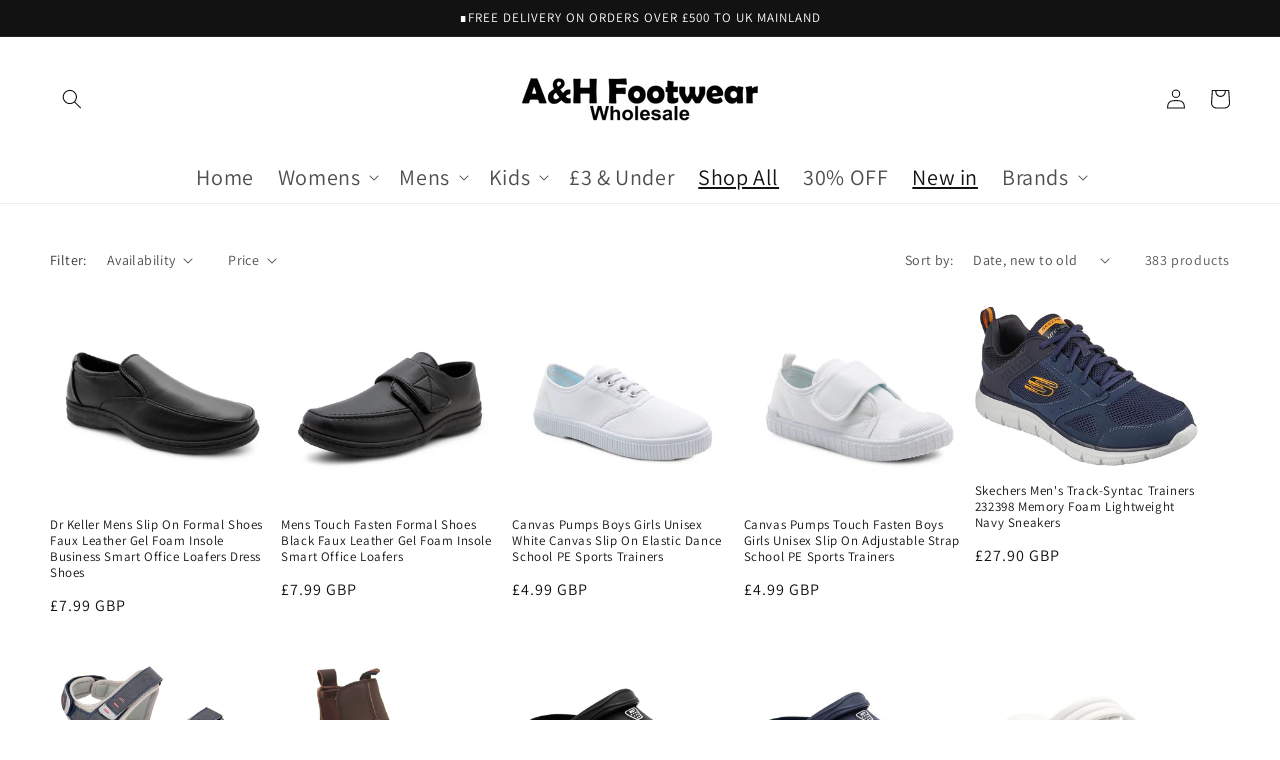

--- FILE ---
content_type: text/html; charset=utf-8
request_url: https://ahfootwear.co.uk/collections/all
body_size: 63355
content:
<!doctype html>
<html class="no-js" lang="en">
  <head>
    <meta charset="utf-8">
    <meta http-equiv="X-UA-Compatible" content="IE=edge">
    <meta name="viewport" content="width=device-width,initial-scale=1">
    <meta name="theme-color" content="">
    <link rel="canonical" href="https://ahfootwear.co.uk/collections/all">
    <link rel="preconnect" href="https://cdn.shopify.com" crossorigin><link rel="icon" type="image/png" href="//ahfootwear.co.uk/cdn/shop/files/Favicon_d621bebd-185b-42df-919d-7e8cf2c10da6.jpg?crop=center&height=32&v=1650282588&width=32"><link rel="preconnect" href="https://fonts.shopifycdn.com" crossorigin><title>
      All
 &ndash; A&amp;H Wholesale Footwear</title>

    

    

<meta property="og:site_name" content="A&amp;H Wholesale Footwear">
<meta property="og:url" content="https://ahfootwear.co.uk/collections/all">
<meta property="og:title" content="All">
<meta property="og:type" content="website">
<meta property="og:description" content="Explore our wide range of wholesale footwear. We offer the highest quality products at unbelievebly low prices! We sell to everybody! Shop Here to find bulk deals and great bargains!"><meta property="og:image" content="http://ahfootwear.co.uk/cdn/shop/collections/ALL.jpg?v=1675347420">
  <meta property="og:image:secure_url" content="https://ahfootwear.co.uk/cdn/shop/collections/ALL.jpg?v=1675347420">
  <meta property="og:image:width" content="703">
  <meta property="og:image:height" content="493"><meta name="twitter:card" content="summary_large_image">
<meta name="twitter:title" content="All">
<meta name="twitter:description" content="Explore our wide range of wholesale footwear. We offer the highest quality products at unbelievebly low prices! We sell to everybody! Shop Here to find bulk deals and great bargains!">


    <script src="//ahfootwear.co.uk/cdn/shop/t/3/assets/global.js?v=135116476141006970691650029975" defer="defer"></script>
    <script>window.performance && window.performance.mark && window.performance.mark('shopify.content_for_header.start');</script><meta name="google-site-verification" content="jUqYo7YQYZeu_O9-hAwhHj6Wh4zKGh0EktONVcNRPuU">
<meta name="facebook-domain-verification" content="rafoles7zzh6ntqq2rniaxsnyb5ts5">
<meta id="shopify-digital-wallet" name="shopify-digital-wallet" content="/56880791595/digital_wallets/dialog">
<meta name="shopify-checkout-api-token" content="56923517d0e7bb264ca446e1277b5245">
<meta id="in-context-paypal-metadata" data-shop-id="56880791595" data-venmo-supported="false" data-environment="production" data-locale="en_US" data-paypal-v4="true" data-currency="GBP">
<link rel="alternate" type="application/atom+xml" title="Feed" href="/collections/all.atom" />
<link rel="next" href="/collections/all?page=2">
<link rel="alternate" type="application/json+oembed" href="https://ahfootwear.co.uk/collections/all.oembed">
<script async="async" src="/checkouts/internal/preloads.js?locale=en-GB"></script>
<link rel="preconnect" href="https://shop.app" crossorigin="anonymous">
<script async="async" src="https://shop.app/checkouts/internal/preloads.js?locale=en-GB&shop_id=56880791595" crossorigin="anonymous"></script>
<script id="apple-pay-shop-capabilities" type="application/json">{"shopId":56880791595,"countryCode":"GB","currencyCode":"GBP","merchantCapabilities":["supports3DS"],"merchantId":"gid:\/\/shopify\/Shop\/56880791595","merchantName":"A\u0026H Wholesale Footwear","requiredBillingContactFields":["postalAddress","email"],"requiredShippingContactFields":["postalAddress","email"],"shippingType":"shipping","supportedNetworks":["visa","maestro","masterCard","amex","discover","elo"],"total":{"type":"pending","label":"A\u0026H Wholesale Footwear","amount":"1.00"},"shopifyPaymentsEnabled":true,"supportsSubscriptions":true}</script>
<script id="shopify-features" type="application/json">{"accessToken":"56923517d0e7bb264ca446e1277b5245","betas":["rich-media-storefront-analytics"],"domain":"ahfootwear.co.uk","predictiveSearch":true,"shopId":56880791595,"locale":"en"}</script>
<script>var Shopify = Shopify || {};
Shopify.shop = "a-h-wholesale-footwear.myshopify.com";
Shopify.locale = "en";
Shopify.currency = {"active":"GBP","rate":"1.0"};
Shopify.country = "GB";
Shopify.theme = {"name":"Dawn main 1","id":122939277355,"schema_name":"Dawn","schema_version":"4.0.0","theme_store_id":887,"role":"main"};
Shopify.theme.handle = "null";
Shopify.theme.style = {"id":null,"handle":null};
Shopify.cdnHost = "ahfootwear.co.uk/cdn";
Shopify.routes = Shopify.routes || {};
Shopify.routes.root = "/";</script>
<script type="module">!function(o){(o.Shopify=o.Shopify||{}).modules=!0}(window);</script>
<script>!function(o){function n(){var o=[];function n(){o.push(Array.prototype.slice.apply(arguments))}return n.q=o,n}var t=o.Shopify=o.Shopify||{};t.loadFeatures=n(),t.autoloadFeatures=n()}(window);</script>
<script>
  window.ShopifyPay = window.ShopifyPay || {};
  window.ShopifyPay.apiHost = "shop.app\/pay";
  window.ShopifyPay.redirectState = null;
</script>
<script id="shop-js-analytics" type="application/json">{"pageType":"collection"}</script>
<script defer="defer" async type="module" src="//ahfootwear.co.uk/cdn/shopifycloud/shop-js/modules/v2/client.init-shop-cart-sync_Bc8-qrdt.en.esm.js"></script>
<script defer="defer" async type="module" src="//ahfootwear.co.uk/cdn/shopifycloud/shop-js/modules/v2/chunk.common_CmNk3qlo.esm.js"></script>
<script type="module">
  await import("//ahfootwear.co.uk/cdn/shopifycloud/shop-js/modules/v2/client.init-shop-cart-sync_Bc8-qrdt.en.esm.js");
await import("//ahfootwear.co.uk/cdn/shopifycloud/shop-js/modules/v2/chunk.common_CmNk3qlo.esm.js");

  window.Shopify.SignInWithShop?.initShopCartSync?.({"fedCMEnabled":true,"windoidEnabled":true});

</script>
<script>
  window.Shopify = window.Shopify || {};
  if (!window.Shopify.featureAssets) window.Shopify.featureAssets = {};
  window.Shopify.featureAssets['shop-js'] = {"shop-cart-sync":["modules/v2/client.shop-cart-sync_DOpY4EW0.en.esm.js","modules/v2/chunk.common_CmNk3qlo.esm.js"],"shop-button":["modules/v2/client.shop-button_CI-s0xGZ.en.esm.js","modules/v2/chunk.common_CmNk3qlo.esm.js"],"init-fed-cm":["modules/v2/client.init-fed-cm_D2vsy40D.en.esm.js","modules/v2/chunk.common_CmNk3qlo.esm.js"],"init-windoid":["modules/v2/client.init-windoid_CXNAd0Cm.en.esm.js","modules/v2/chunk.common_CmNk3qlo.esm.js"],"shop-toast-manager":["modules/v2/client.shop-toast-manager_Cx0C6may.en.esm.js","modules/v2/chunk.common_CmNk3qlo.esm.js"],"shop-cash-offers":["modules/v2/client.shop-cash-offers_CL9Nay2h.en.esm.js","modules/v2/chunk.common_CmNk3qlo.esm.js","modules/v2/chunk.modal_CvhjeixQ.esm.js"],"avatar":["modules/v2/client.avatar_BTnouDA3.en.esm.js"],"init-shop-email-lookup-coordinator":["modules/v2/client.init-shop-email-lookup-coordinator_B9mmbKi4.en.esm.js","modules/v2/chunk.common_CmNk3qlo.esm.js"],"init-shop-cart-sync":["modules/v2/client.init-shop-cart-sync_Bc8-qrdt.en.esm.js","modules/v2/chunk.common_CmNk3qlo.esm.js"],"pay-button":["modules/v2/client.pay-button_Bhm3077V.en.esm.js","modules/v2/chunk.common_CmNk3qlo.esm.js"],"init-customer-accounts-sign-up":["modules/v2/client.init-customer-accounts-sign-up_C7zhr03q.en.esm.js","modules/v2/client.shop-login-button_BbMx65lK.en.esm.js","modules/v2/chunk.common_CmNk3qlo.esm.js","modules/v2/chunk.modal_CvhjeixQ.esm.js"],"init-shop-for-new-customer-accounts":["modules/v2/client.init-shop-for-new-customer-accounts_rLbLSDTe.en.esm.js","modules/v2/client.shop-login-button_BbMx65lK.en.esm.js","modules/v2/chunk.common_CmNk3qlo.esm.js","modules/v2/chunk.modal_CvhjeixQ.esm.js"],"checkout-modal":["modules/v2/client.checkout-modal_Fp9GouFF.en.esm.js","modules/v2/chunk.common_CmNk3qlo.esm.js","modules/v2/chunk.modal_CvhjeixQ.esm.js"],"init-customer-accounts":["modules/v2/client.init-customer-accounts_DkVf8Jdu.en.esm.js","modules/v2/client.shop-login-button_BbMx65lK.en.esm.js","modules/v2/chunk.common_CmNk3qlo.esm.js","modules/v2/chunk.modal_CvhjeixQ.esm.js"],"shop-login-button":["modules/v2/client.shop-login-button_BbMx65lK.en.esm.js","modules/v2/chunk.common_CmNk3qlo.esm.js","modules/v2/chunk.modal_CvhjeixQ.esm.js"],"shop-login":["modules/v2/client.shop-login_B9KWmZaW.en.esm.js","modules/v2/chunk.common_CmNk3qlo.esm.js","modules/v2/chunk.modal_CvhjeixQ.esm.js"],"shop-follow-button":["modules/v2/client.shop-follow-button_B-omSWeu.en.esm.js","modules/v2/chunk.common_CmNk3qlo.esm.js","modules/v2/chunk.modal_CvhjeixQ.esm.js"],"lead-capture":["modules/v2/client.lead-capture_DZQFWrYz.en.esm.js","modules/v2/chunk.common_CmNk3qlo.esm.js","modules/v2/chunk.modal_CvhjeixQ.esm.js"],"payment-terms":["modules/v2/client.payment-terms_Bl_bs7GP.en.esm.js","modules/v2/chunk.common_CmNk3qlo.esm.js","modules/v2/chunk.modal_CvhjeixQ.esm.js"]};
</script>
<script>(function() {
  var isLoaded = false;
  function asyncLoad() {
    if (isLoaded) return;
    isLoaded = true;
    var urls = ["https:\/\/ecommplugins-scripts.trustpilot.com\/v2.1\/js\/header.min.js?settings=eyJrZXkiOiIyVGE0dmI1eHpwT25DZ05EIiwicyI6Im5vbmUifQ==\u0026shop=a-h-wholesale-footwear.myshopify.com","https:\/\/ecommplugins-trustboxsettings.trustpilot.com\/a-h-wholesale-footwear.myshopify.com.js?settings=1728381648656\u0026shop=a-h-wholesale-footwear.myshopify.com","https:\/\/widget.trustpilot.com\/bootstrap\/v5\/tp.widget.sync.bootstrap.min.js?shop=a-h-wholesale-footwear.myshopify.com","\/\/cdn.shopify.com\/proxy\/32ee94e469a570af959a22e398cd37f98e26f6ea080dbd74349a1981842bac2a\/b2b-solution.bsscommerce.com\/js\/bss-b2b-cp.js?shop=a-h-wholesale-footwear.myshopify.com\u0026sp-cache-control=cHVibGljLCBtYXgtYWdlPTkwMA"];
    for (var i = 0; i < urls.length; i++) {
      var s = document.createElement('script');
      s.type = 'text/javascript';
      s.async = true;
      s.src = urls[i];
      var x = document.getElementsByTagName('script')[0];
      x.parentNode.insertBefore(s, x);
    }
  };
  if(window.attachEvent) {
    window.attachEvent('onload', asyncLoad);
  } else {
    window.addEventListener('load', asyncLoad, false);
  }
})();</script>
<script id="__st">var __st={"a":56880791595,"offset":0,"reqid":"91fb2ff5-3511-4f81-bb3b-f65acacdf0b5-1762064916","pageurl":"ahfootwear.co.uk\/collections\/all","u":"18238a66c5cc","p":"collection","rtyp":"collection","rid":268609585195};</script>
<script>window.ShopifyPaypalV4VisibilityTracking = true;</script>
<script id="captcha-bootstrap">!function(){'use strict';const t='contact',e='account',n='new_comment',o=[[t,t],['blogs',n],['comments',n],[t,'customer']],c=[[e,'customer_login'],[e,'guest_login'],[e,'recover_customer_password'],[e,'create_customer']],r=t=>t.map((([t,e])=>`form[action*='/${t}']:not([data-nocaptcha='true']) input[name='form_type'][value='${e}']`)).join(','),a=t=>()=>t?[...document.querySelectorAll(t)].map((t=>t.form)):[];function s(){const t=[...o],e=r(t);return a(e)}const i='password',u='form_key',d=['recaptcha-v3-token','g-recaptcha-response','h-captcha-response',i],f=()=>{try{return window.sessionStorage}catch{return}},m='__shopify_v',_=t=>t.elements[u];function p(t,e,n=!1){try{const o=window.sessionStorage,c=JSON.parse(o.getItem(e)),{data:r}=function(t){const{data:e,action:n}=t;return t[m]||n?{data:e,action:n}:{data:t,action:n}}(c);for(const[e,n]of Object.entries(r))t.elements[e]&&(t.elements[e].value=n);n&&o.removeItem(e)}catch(o){console.error('form repopulation failed',{error:o})}}const l='form_type',E='cptcha';function T(t){t.dataset[E]=!0}const w=window,h=w.document,L='Shopify',v='ce_forms',y='captcha';let A=!1;((t,e)=>{const n=(g='f06e6c50-85a8-45c8-87d0-21a2b65856fe',I='https://cdn.shopify.com/shopifycloud/storefront-forms-hcaptcha/ce_storefront_forms_captcha_hcaptcha.v1.5.2.iife.js',D={infoText:'Protected by hCaptcha',privacyText:'Privacy',termsText:'Terms'},(t,e,n)=>{const o=w[L][v],c=o.bindForm;if(c)return c(t,g,e,D).then(n);var r;o.q.push([[t,g,e,D],n]),r=I,A||(h.body.append(Object.assign(h.createElement('script'),{id:'captcha-provider',async:!0,src:r})),A=!0)});var g,I,D;w[L]=w[L]||{},w[L][v]=w[L][v]||{},w[L][v].q=[],w[L][y]=w[L][y]||{},w[L][y].protect=function(t,e){n(t,void 0,e),T(t)},Object.freeze(w[L][y]),function(t,e,n,w,h,L){const[v,y,A,g]=function(t,e,n){const i=e?o:[],u=t?c:[],d=[...i,...u],f=r(d),m=r(i),_=r(d.filter((([t,e])=>n.includes(e))));return[a(f),a(m),a(_),s()]}(w,h,L),I=t=>{const e=t.target;return e instanceof HTMLFormElement?e:e&&e.form},D=t=>v().includes(t);t.addEventListener('submit',(t=>{const e=I(t);if(!e)return;const n=D(e)&&!e.dataset.hcaptchaBound&&!e.dataset.recaptchaBound,o=_(e),c=g().includes(e)&&(!o||!o.value);(n||c)&&t.preventDefault(),c&&!n&&(function(t){try{if(!f())return;!function(t){const e=f();if(!e)return;const n=_(t);if(!n)return;const o=n.value;o&&e.removeItem(o)}(t);const e=Array.from(Array(32),(()=>Math.random().toString(36)[2])).join('');!function(t,e){_(t)||t.append(Object.assign(document.createElement('input'),{type:'hidden',name:u})),t.elements[u].value=e}(t,e),function(t,e){const n=f();if(!n)return;const o=[...t.querySelectorAll(`input[type='${i}']`)].map((({name:t})=>t)),c=[...d,...o],r={};for(const[a,s]of new FormData(t).entries())c.includes(a)||(r[a]=s);n.setItem(e,JSON.stringify({[m]:1,action:t.action,data:r}))}(t,e)}catch(e){console.error('failed to persist form',e)}}(e),e.submit())}));const S=(t,e)=>{t&&!t.dataset[E]&&(n(t,e.some((e=>e===t))),T(t))};for(const o of['focusin','change'])t.addEventListener(o,(t=>{const e=I(t);D(e)&&S(e,y())}));const B=e.get('form_key'),M=e.get(l),P=B&&M;t.addEventListener('DOMContentLoaded',(()=>{const t=y();if(P)for(const e of t)e.elements[l].value===M&&p(e,B);[...new Set([...A(),...v().filter((t=>'true'===t.dataset.shopifyCaptcha))])].forEach((e=>S(e,t)))}))}(h,new URLSearchParams(w.location.search),n,t,e,['guest_login'])})(!0,!0)}();</script>
<script integrity="sha256-52AcMU7V7pcBOXWImdc/TAGTFKeNjmkeM1Pvks/DTgc=" data-source-attribution="shopify.loadfeatures" defer="defer" src="//ahfootwear.co.uk/cdn/shopifycloud/storefront/assets/storefront/load_feature-81c60534.js" crossorigin="anonymous"></script>
<script crossorigin="anonymous" defer="defer" src="//ahfootwear.co.uk/cdn/shopifycloud/storefront/assets/shopify_pay/storefront-65b4c6d7.js?v=20250812"></script>
<script data-source-attribution="shopify.dynamic_checkout.dynamic.init">var Shopify=Shopify||{};Shopify.PaymentButton=Shopify.PaymentButton||{isStorefrontPortableWallets:!0,init:function(){window.Shopify.PaymentButton.init=function(){};var t=document.createElement("script");t.src="https://ahfootwear.co.uk/cdn/shopifycloud/portable-wallets/latest/portable-wallets.en.js",t.type="module",document.head.appendChild(t)}};
</script>
<script data-source-attribution="shopify.dynamic_checkout.buyer_consent">
  function portableWalletsHideBuyerConsent(e){var t=document.getElementById("shopify-buyer-consent"),n=document.getElementById("shopify-subscription-policy-button");t&&n&&(t.classList.add("hidden"),t.setAttribute("aria-hidden","true"),n.removeEventListener("click",e))}function portableWalletsShowBuyerConsent(e){var t=document.getElementById("shopify-buyer-consent"),n=document.getElementById("shopify-subscription-policy-button");t&&n&&(t.classList.remove("hidden"),t.removeAttribute("aria-hidden"),n.addEventListener("click",e))}window.Shopify?.PaymentButton&&(window.Shopify.PaymentButton.hideBuyerConsent=portableWalletsHideBuyerConsent,window.Shopify.PaymentButton.showBuyerConsent=portableWalletsShowBuyerConsent);
</script>
<script data-source-attribution="shopify.dynamic_checkout.cart.bootstrap">document.addEventListener("DOMContentLoaded",(function(){function t(){return document.querySelector("shopify-accelerated-checkout-cart, shopify-accelerated-checkout")}if(t())Shopify.PaymentButton.init();else{new MutationObserver((function(e,n){t()&&(Shopify.PaymentButton.init(),n.disconnect())})).observe(document.body,{childList:!0,subtree:!0})}}));
</script>
<script id='scb4127' type='text/javascript' async='' src='https://ahfootwear.co.uk/cdn/shopifycloud/privacy-banner/storefront-banner.js'></script><link id="shopify-accelerated-checkout-styles" rel="stylesheet" media="screen" href="https://ahfootwear.co.uk/cdn/shopifycloud/portable-wallets/latest/accelerated-checkout-backwards-compat.css" crossorigin="anonymous">
<style id="shopify-accelerated-checkout-cart">
        #shopify-buyer-consent {
  margin-top: 1em;
  display: inline-block;
  width: 100%;
}

#shopify-buyer-consent.hidden {
  display: none;
}

#shopify-subscription-policy-button {
  background: none;
  border: none;
  padding: 0;
  text-decoration: underline;
  font-size: inherit;
  cursor: pointer;
}

#shopify-subscription-policy-button::before {
  box-shadow: none;
}

      </style>
<script id="sections-script" data-sections="header,footer" defer="defer" src="//ahfootwear.co.uk/cdn/shop/t/3/compiled_assets/scripts.js?685"></script>
<script>window.performance && window.performance.mark && window.performance.mark('shopify.content_for_header.end');</script>


    <style data-shopify>
      @font-face {
  font-family: Assistant;
  font-weight: 400;
  font-style: normal;
  font-display: swap;
  src: url("//ahfootwear.co.uk/cdn/fonts/assistant/assistant_n4.9120912a469cad1cc292572851508ca49d12e768.woff2") format("woff2"),
       url("//ahfootwear.co.uk/cdn/fonts/assistant/assistant_n4.6e9875ce64e0fefcd3f4446b7ec9036b3ddd2985.woff") format("woff");
}

      @font-face {
  font-family: Assistant;
  font-weight: 700;
  font-style: normal;
  font-display: swap;
  src: url("//ahfootwear.co.uk/cdn/fonts/assistant/assistant_n7.bf44452348ec8b8efa3aa3068825305886b1c83c.woff2") format("woff2"),
       url("//ahfootwear.co.uk/cdn/fonts/assistant/assistant_n7.0c887fee83f6b3bda822f1150b912c72da0f7b64.woff") format("woff");
}

      
      
      @font-face {
  font-family: Assistant;
  font-weight: 400;
  font-style: normal;
  font-display: swap;
  src: url("//ahfootwear.co.uk/cdn/fonts/assistant/assistant_n4.9120912a469cad1cc292572851508ca49d12e768.woff2") format("woff2"),
       url("//ahfootwear.co.uk/cdn/fonts/assistant/assistant_n4.6e9875ce64e0fefcd3f4446b7ec9036b3ddd2985.woff") format("woff");
}


      :root {
        --font-body-family: Assistant, sans-serif;
        --font-body-style: normal;
        --font-body-weight: 400;

        --font-heading-family: Assistant, sans-serif;
        --font-heading-style: normal;
        --font-heading-weight: 400;

        --font-body-scale: 1.0;
        --font-heading-scale: 1.0;

        --color-base-text: 18, 18, 18;
        --color-shadow: 18, 18, 18;
        --color-base-background-1: 255, 255, 255;
        --color-base-background-2: 243, 243, 243;
        --color-base-solid-button-labels: 255, 255, 255;
        --color-base-outline-button-labels: 18, 18, 18;
        --color-base-accent-1: 18, 18, 18;
        --color-base-accent-2: 51, 79, 180;
        --payment-terms-background-color: #ffffff;

        --gradient-base-background-1: #ffffff;
        --gradient-base-background-2: #f3f3f3;
        --gradient-base-accent-1: #121212;
        --gradient-base-accent-2: #334fb4;

        --media-padding: px;
        --media-border-opacity: 0.05;
        --media-border-width: 1px;
        --media-radius: 0px;
        --media-shadow-opacity: 0.0;
        --media-shadow-horizontal-offset: 0px;
        --media-shadow-vertical-offset: 4px;
        --media-shadow-blur-radius: 5px;

        --page-width: 130rem;
        --page-width-margin: 0rem;

        --card-image-padding: 0.0rem;
        --card-corner-radius: 0.0rem;
        --card-text-alignment: left;
        --card-border-width: 0.0rem;
        --card-border-opacity: 0.1;
        --card-shadow-opacity: 0.0;
        --card-shadow-horizontal-offset: 0.0rem;
        --card-shadow-vertical-offset: 0.4rem;
        --card-shadow-blur-radius: 0.5rem;

        --badge-corner-radius: 4.0rem;

        --popup-border-width: 1px;
        --popup-border-opacity: 0.1;
        --popup-corner-radius: 0px;
        --popup-shadow-opacity: 0.0;
        --popup-shadow-horizontal-offset: 0px;
        --popup-shadow-vertical-offset: 4px;
        --popup-shadow-blur-radius: 5px;

        --drawer-border-width: 1px;
        --drawer-border-opacity: 0.1;
        --drawer-shadow-opacity: 0.0;
        --drawer-shadow-horizontal-offset: 0px;
        --drawer-shadow-vertical-offset: 4px;
        --drawer-shadow-blur-radius: 5px;

        --spacing-sections-desktop: 0px;
        --spacing-sections-mobile: 0px;

        --grid-desktop-vertical-spacing: 8px;
        --grid-desktop-horizontal-spacing: 8px;
        --grid-mobile-vertical-spacing: 4px;
        --grid-mobile-horizontal-spacing: 4px;

        --text-boxes-border-opacity: 0.1;
        --text-boxes-border-width: 0px;
        --text-boxes-radius: 0px;
        --text-boxes-shadow-opacity: 0.0;
        --text-boxes-shadow-horizontal-offset: 0px;
        --text-boxes-shadow-vertical-offset: 4px;
        --text-boxes-shadow-blur-radius: 5px;

        --buttons-radius: 0px;
        --buttons-radius-outset: 0px;
        --buttons-border-width: 1px;
        --buttons-border-opacity: 1.0;
        --buttons-shadow-opacity: 0.0;
        --buttons-shadow-horizontal-offset: 0px;
        --buttons-shadow-vertical-offset: 4px;
        --buttons-shadow-blur-radius: 5px;
        --buttons-border-offset: 0px;

        --inputs-radius: 0px;
        --inputs-border-width: 1px;
        --inputs-border-opacity: 0.55;
        --inputs-shadow-opacity: 0.0;
        --inputs-shadow-horizontal-offset: 0px;
        --inputs-margin-offset: 0px;
        --inputs-shadow-vertical-offset: 4px;
        --inputs-shadow-blur-radius: 5px;
        --inputs-radius-outset: 0px;

        --variant-pills-radius: 40px;
        --variant-pills-border-width: 1px;
        --variant-pills-border-opacity: 0.55;
        --variant-pills-shadow-opacity: 0.0;
        --variant-pills-shadow-horizontal-offset: 0px;
        --variant-pills-shadow-vertical-offset: 4px;
        --variant-pills-shadow-blur-radius: 5px;
      }

      *,
      *::before,
      *::after {
        box-sizing: inherit;
      }

      html {
        box-sizing: border-box;
        font-size: calc(var(--font-body-scale) * 62.5%);
        height: 100%;
      }

      body {
        display: grid;
        grid-template-rows: auto auto 1fr auto;
        grid-template-columns: 100%;
        min-height: 100%;
        margin: 0;
        font-size: 1.5rem;
        letter-spacing: 0.06rem;
        line-height: calc(1 + 0.8 / var(--font-body-scale));
        font-family: var(--font-body-family);
        font-style: var(--font-body-style);
        font-weight: var(--font-body-weight);
      }

      @media screen and (min-width: 750px) {
        body {
          font-size: 1.6rem;
        }
      }
    </style>

    <link href="//ahfootwear.co.uk/cdn/shop/t/3/assets/base.css?v=144997082486365258741650029990" rel="stylesheet" type="text/css" media="all" />
<link rel="preload" as="font" href="//ahfootwear.co.uk/cdn/fonts/assistant/assistant_n4.9120912a469cad1cc292572851508ca49d12e768.woff2" type="font/woff2" crossorigin><link rel="preload" as="font" href="//ahfootwear.co.uk/cdn/fonts/assistant/assistant_n4.9120912a469cad1cc292572851508ca49d12e768.woff2" type="font/woff2" crossorigin><link rel="stylesheet" href="//ahfootwear.co.uk/cdn/shop/t/3/assets/component-predictive-search.css?v=165644661289088488651650029971" media="print" onload="this.media='all'"><script>document.documentElement.className = document.documentElement.className.replace('no-js', 'js');
    if (Shopify.designMode) {
      document.documentElement.classList.add('shopify-design-mode');
    }
    </script>
  
                <!-- BEGIN app block: shopify://apps/1click-popups/blocks/main/233742b9-16cb-4f75-9de7-3fe92c29fdff --><script>
  var OneClickPopup = OneClickPopup || {}
  
</script>
<script src="https://cdn.shopify.com/extensions/0199a3d0-26f5-7536-a1c9-c4fbbf9621e4/popup-app-40/assets/main.js" async></script>


<!-- END app block --><!-- BEGIN app block: shopify://apps/bss-b2b-solution/blocks/config-header/451233f2-9631-4c49-8b6f-057e4ebcde7f -->

<script id="bss-b2b-config-data">
  	if (typeof BSS_B2B == 'undefined') {
  		var BSS_B2B = {};
	}

	
        BSS_B2B.storeId = 4645;
        BSS_B2B.currentPlan = "false";
        BSS_B2B.planCode = "advanced";
        BSS_B2B.shopModules = JSON.parse('[{"code":"qb","status":0},{"code":"cp","status":0},{"code":"act","status":0},{"code":"form","status":1},{"code":"tax_exempt","status":0},{"code":"amo","status":1},{"code":"mc","status":0},{"code":"public_api","status":0},{"code":"dc","status":0},{"code":"cart_note","status":0},{"code":"mo","status":0},{"code":"tax_display","status":1},{"code":"sr","status":1},{"code":"bogo","status":0},{"code":"qi","status":0},{"code":"ef","status":0},{"code":"pl","status":0}]');
        BSS_B2B.version = 1;
        var bssB2bApiServer = "https://b2b-solution-api.bsscommerce.com";
        var bssB2bCmsUrl = "https://b2b-solution.bsscommerce.com";
        var bssGeoServiceUrl = "https://geo-ip-service.bsscommerce.com";
        var bssB2bCheckoutUrl = "https://b2b-solution-checkout.bsscommerce.com";
    

	
		BSS_B2B.integrationApp = null;
	

	

	
	
	
	
		BSS_B2B.amoRules = [];
		BSS_B2B.amoTranslations = {"at_least_text":"You must choose at least","up_to_text":"You can only choose up to","product_text":"product(s)","warning_text":"Warning","warning_minimum_order_text":"Your order amount must be greater than (or equal to)","warning_maximum_order_text":"Your order amount must be less than (or equal to)","min_amount_product":"Please select an amount of at least","min_quantity_product":"Please select at least","max_amount_product":"Please select an amount of up to","max_quantity_product":"Please select up to"};
		BSS_B2B.amoSettings = {"headerBackgroundColor":"#ff9800","contentBackgroundColor":"#ffffff","headerTextColor":"#ffffff","contentTextColor":"#000000","amoType":0,"display_notify_message":0,"popup_position":0,"show_products":0};
	
	
	
	
	
	
		
			BSS_B2B.srSettings = {"srType":0};
		
		BSS_B2B.srRules = [];
	
	
		BSS_B2B.taxDisplayRules = [{"id":193,"shop_id":4645,"name":"TAX DISPLAY","status":1,"apply_to":0,"customer_tags":"","customer_ids":"","product_condition_type":0,"product_ids":"","product_collections":"","product_tags":"","display_price_type":2,"ratio_type":3,"inc_text_color":"#000000","exc_text_color":"#000000","apply_to_page":2}];
		BSS_B2B.taxDisplayTranslations = {"excluded_vat_text":"exc. VAT | ","included_vat_text":"inc. VAT"};
		BSS_B2B.allVatCountries = [{"tax":0.2,"code":"GB"}];
		BSS_B2B.taxOverrides = [];
	
	
	
	
		BSS_B2B.rfGeneralSettings = {"form_success_notification":"Created wholesaler successfully","sent_email_success_notification":"We have sent an email to {email}, please click on the included link to verify your email address","form_edit_success_notification":"Edited wholesaler successfully","form_fail_notification":"Created wholesaler failed","form_edit_fail_notification":"Edited wholesaler failed","vat_valid":"VALID VAT NUMBER","vat_not_valid":"EU VAT is not valid. Please re-enter","customer_exist":"Customer email already exists","required_field":"This field is required","password_too_short":"Password is too short (minimum is 5 characters)","password_invalid_with_spaces":"Password cannot start or end with spaces","password_error_label":"Password must include:","min_password":"At least {number} characters","at_least_number":"At least one number","at_least_special":"At least one special character","mixture_upper_lower":"At least one uppercase letter","email_format":"Must be email format","email_contain_invalid_domain":"Email contains an invalid domain name","error_created_account_on_shopify":"Error when creating account on Shopify","loadingForm":"Loading...","create":"Create","phone_is_invalid":"Phone number is invalid","phone_has_already_been_taken":"Phone has already been taken","country_invalid":"Country is not valid. Please choose country again","complete_reCapcha_task":"Please complete reCAPTCHA task","abn_valid":"This ABN is registered to","abn_not_valid":"ABN is not valid. Please re-enter","gst_valid":"VALID India GST NUMBER","gst_not_valid":"India GST number is not valid. Please re-enter","uk_valid":"VALID UK VAT NUMBER","uk_not_valid":"UK VAT number is not valid. Please re-enter","us_ein_valid":"VALID US EIN NUMBER","us_ein_not_valid":"US EIN number is not valid. Please re-enter","text_color_success":"#008000","text_color_failed":"#ff0000","submit_button_color":"#6200c3","registration_forms":"None","email_is_invalid":"Email is invalid","complete_privacy_policy":"Please accept the privacy policy","default_form_title":"Create account","submit_button":"SUBMIT","registerPage_url":"/account/register"};
	
	
</script>





	
	
	 
                <script id="bss-b2b-rf-config-data">
                if (typeof BSS_B2B == 'undefined') {
                    var BSS_B2B = {};
                }
                </script>
                <script id="bss-b2b-wholesaler-form-default">
                    BSS_B2B.formDataRenderDefault = [{"type":"number","required":true,"label":"Phone Number","className":"form-control","name":"number-1650286319736","access":false,"subtype":"number","placement":"bottom"}];
                    BSS_B2B.formIdDef = 5856;
                    BSS_B2B.reCAPCHA = 0;
                    BSS_B2B.CAPCHA_SITE_KEY = "6LcYPEgbAAAAAKEQdimI1PPA4vuOJHxNb5p6eLUo";
                    BSS_B2B.status = 1;
                    BSS_B2B.created_account = 1;
                    BSS_B2B.redirect_url = "/account";
                    BSS_B2B.taxExempt = 0;
                    BSS_B2B.formPrivacyPolicyStatus = 0;
                    BSS_B2B.formPrivacyPolicyContent = `<p>By clicking Create, I confirm that I have read and accepted the <a href="/">privacy policy</a></p>`;
                    BSS_B2B.conditionalLogic = [];
                </script>
                <style>
                    null
                    #account-popover, 
                    .popover--unlogged {
                        height: 400px; 
                        width: 365px;
                    }
                    #header-register-panel {
                        height: 400px;
                        overflow-y: auto;
                    }
                </style>


<script id="bss-b2b-customize">
	console.log("B2B hooks")
window.bssB2BHooks = window.bssB2BHooks || {
    actions: {},
    filters: {},
};

window.BSS_B2B = window.BSS_B2B || {};

window.BSS_B2B.addAction = (tag, callback) => {
    window.bssB2BHooks.actions[tag] = callback;
}
window.BSS_B2B.addFilter = (tag,  value) => {
    window.bssB2BHooks.filters[tag] = value;
}

;
</script>

<style></style>



<script id="bss-b2b-store-data" type="application/json">
{
  "shop": {
    "domain": "ahfootwear.co.uk",
    "permanent_domain": "a-h-wholesale-footwear.myshopify.com",
    "url": "https://ahfootwear.co.uk",
    "secure_url": "https://ahfootwear.co.uk",
    "money_format": "£{{amount}}",
    "currency": "GBP",
    "cart_current_currency": "GBP",
    "multi_currencies": [
        
            "GBP"
        
    ]
  },
  "customer": {
    "id": null,
    "tags": null,
    "tax_exempt": null,
    "first_name": null,
    "last_name": null,
    "phone": null,
    "email": "",
	"country_code": "",
	"addresses": [
		
	]
  },
  "cart": {"note":null,"attributes":{},"original_total_price":0,"total_price":0,"total_discount":0,"total_weight":0.0,"item_count":0,"items":[],"requires_shipping":false,"currency":"GBP","items_subtotal_price":0,"cart_level_discount_applications":[],"checkout_charge_amount":0},
  "line_item_products": [],
  "template": "collection",
  "product": "bnVsbA==",
  "product_collections": [
    
  ],
  "collection": [{"id":7520447266859,"title":"Dr Keller Mens Slip On Formal Shoes Faux Leather Gel Foam Insole Business Smart Office Loafers Dress Shoes","handle":"dr-keller-mens-slip-on-formal-shoes-faux-leather-gel-foam-insole-business-smart-office-loafers-dress-shoes","description":"\u003cul class=\"a-unordered-list a-vertical a-spacing-small\"\u003e\n\u003cli\u003e\u003cspan class=\"a-list-item a-size-base a-color-base\"\u003eCOMFORT DESIGN: Features innovative gel foam insole technology for superior cushioning and all-day comfort while walking or standing\u003c\/span\u003e\u003c\/li\u003e\n\u003cli\u003e\u003cspan class=\"a-list-item a-size-base a-color-base\"\u003ePerfect School Shoes – Ideal for high school students needing comfortable, smart, and durable black shoes suitable for everyday classroom and uniform wear. Elegant slip-on loafer design perfect for formal occasions, business meetings, and office wear\u003c\/span\u003e\u003c\/li\u003e\n\u003cli\u003e\u003cspan class=\"a-list-item a-size-base a-color-base\"\u003eMATERIAL: Crafted with durable faux leather upper that provides a sophisticated look while being easy to maintain\u003c\/span\u003e\u003c\/li\u003e\n\u003cli\u003e\u003cspan class=\"a-list-item a-size-base a-color-base\"\u003eVERSATILITY: Smart dress shoes suitable for various occasions from business formal to casual smart, complementing both suits and smart casual attire\u003c\/span\u003e\u003c\/li\u003e\n\u003cli\u003e\u003cspan class=\"a-list-item a-size-base a-color-base\"\u003eCONVENIENCE: Easy slip-on design with no laces ensures quick wearing while maintaining a professional appearance\u003c\/span\u003e\u003c\/li\u003e\n\u003c\/ul\u003e\n\u003cdiv id=\"productDescription_feature_div\" class=\"celwidget pd_rd_w-AksOz pd_rd_r-G3MSATDZTZ913PPFGAFD pd_rd_wg-wo8jM\" data-feature-name=\"productDescription\" data-csa-c-type=\"widget\" data-csa-c-content-id=\"productDescription\" data-csa-c-slot-id=\"productDescription_feature_div\" data-csa-c-asin=\"\" data-csa-c-is-in-initial-active-row=\"false\" data-csa-c-id=\"54h51q-iras5k-1znkno-jkmz99\" data-cel-widget=\"productDescription_feature_div\"\u003e\n\u003cdiv\u003e\n\u003cdiv data-feature-name=\"productDescription\" data-template-name=\"productDescription\" id=\"productDescription_feature_div\" class=\"a-row feature\" data-cel-widget=\"productDescription_feature_div\"\u003e\n\u003cdiv id=\"productDescription\" class=\"a-section a-spacing-small\"\u003e\n\u003cp\u003e\u003cspan\u003eStep into sophistication with these Dr Keller formal slip-on shoes, masterfully designed for the modern professional. These loafers combine classic style with contemporary comfort, featuring a premium faux leather upper that maintains a polished appearance throughout your busy day. The innovative gel foam insole provides exceptional cushioning and support, making these shoes perfect for extended wear in the office or during business meetings. The sleek silhouette and smart design make these loafers versatile enough to complement both formal suits and business casual attire. The convenient slip-on style allows for effortless wearing while maintaining a sophisticated look. Whether you're navigating boardroom meetings or attending formal functions, these shoes deliver the perfect blend of professional aesthetics and practical comfort. Their durable construction ensures they maintain their sharp appearance, while the classic design ensures they remain a timeless addition to your formal wardrobe.\u003c\/span\u003e\u003c\/p\u003e\n\u003c\/div\u003e\n\u003c\/div\u003e\n\u003c\/div\u003e\n\u003c\/div\u003e\n\u003cdiv id=\"aplusSustainabilityStory_feature_div\" class=\"celwidget pd_rd_w-LyJ7r pd_rd_r-G3MSATDZTZ913PPFGAFD pd_rd_wg-wo8jM\" data-feature-name=\"aplusSustainabilityStory\" data-csa-c-type=\"widget\" data-csa-c-content-id=\"aplusSustainabilityStory\" data-csa-c-slot-id=\"aplusSustainabilityStory_feature_div\" data-csa-c-asin=\"\" data-csa-c-is-in-initial-active-row=\"false\" data-csa-c-id=\"4cp9jy-8owcrw-hoft7l-4edc2m\" data-cel-widget=\"aplusSustainabilityStory_feature_div\"\u003e\u003c\/div\u003e\n\u003cdiv id=\"productDocuments_feature_div\" class=\"celwidget pd_rd_w-LwTsb pd_rd_r-G3MSATDZTZ913PPFGAFD pd_rd_wg-wo8jM\" data-feature-name=\"productDocuments\" data-csa-c-type=\"widget\" data-csa-c-content-id=\"productDocuments\" data-csa-c-slot-id=\"productDocuments_feature_div\" data-csa-c-asin=\"\" data-csa-c-is-in-initial-active-row=\"false\" data-csa-c-id=\"dfbabj-y4b91o-8rg76d-74gyyw\" data-cel-widget=\"productDocuments_feature_div\"\u003e\u003c\/div\u003e\n\u003cdiv id=\"btfSubNavDesktopCopy\" class=\"celwidget\" data-feature-name=\"btfSubNavDesktop\" data-csa-c-type=\"widget\" data-csa-c-content-id=\"btfSubNavDesktop\" data-csa-c-slot-id=\"btfSubNavDesktop_feature_div\" data-csa-c-asin=\"\" data-csa-c-is-in-initial-active-row=\"false\" data-cel-widget=\"btfSubNavDesktopCopy\" data-csa-c-id=\"g5xse-a97gu1-s7g0vy-qev2dg\"\u003e\n\u003cdiv data-csa-c-content-id=\"btf-sub-nav-desktop-desktop-dpx-widget\" data-csa-c-slot-id=\"btf-sub-nav-desktop-dpx-widget\" data-csa-c-type=\"widget\" class=\"a-row a-size-base btf-sub-nav-desktop-product-info-wrapper\" role=\"navigation\" data-csa-c-id=\"4fmnx3-y64uah-1oiqjr-g4fzbi\"\u003e\u003cnav class=\"btf-sub-nav-desktop-product-info-tabs\" aria-label=\"Navigate within the product detail page\"\u003e\u003c\/nav\u003e\u003c\/div\u003e\n\u003c\/div\u003e","published_at":"2025-09-04T15:24:16+01:00","created_at":"2025-09-04T15:24:14+01:00","vendor":"Dr Keller","type":"Loafers","tags":["All","Formal","Loafers","Mens"],"price":799,"price_min":799,"price_max":799,"available":true,"price_varies":false,"compare_at_price":null,"compare_at_price_min":0,"compare_at_price_max":0,"compare_at_price_varies":false,"variants":[{"id":42144083836971,"title":"UK 7","option1":"UK 7","option2":null,"option3":null,"sku":"KARL#BLACK#UK7","requires_shipping":true,"taxable":true,"featured_image":{"id":35541246640171,"product_id":7520447266859,"position":1,"created_at":"2025-09-04T15:22:21+01:00","updated_at":"2025-09-04T15:22:23+01:00","alt":null,"width":2563,"height":2221,"src":"\/\/ahfootwear.co.uk\/cdn\/shop\/files\/Black2_cb877d2b-0de8-4995-8798-25f3bad5e79d.jpg?v=1756995743","variant_ids":[42144083836971,42144083869739,42144083902507,42144083935275,42144083968043]},"available":false,"name":"Dr Keller Mens Slip On Formal Shoes Faux Leather Gel Foam Insole Business Smart Office Loafers Dress Shoes - UK 7","public_title":"UK 7","options":["UK 7"],"price":799,"weight":0,"compare_at_price":null,"inventory_management":"shopify","barcode":"","featured_media":{"alt":null,"id":27231644942379,"position":1,"preview_image":{"aspect_ratio":1.154,"height":2221,"width":2563,"src":"\/\/ahfootwear.co.uk\/cdn\/shop\/files\/Black2_cb877d2b-0de8-4995-8798-25f3bad5e79d.jpg?v=1756995743"}},"requires_selling_plan":false,"selling_plan_allocations":[]},{"id":42144083869739,"title":"UK 8","option1":"UK 8","option2":null,"option3":null,"sku":"KARL#BLACK#UK8","requires_shipping":true,"taxable":true,"featured_image":{"id":35541246640171,"product_id":7520447266859,"position":1,"created_at":"2025-09-04T15:22:21+01:00","updated_at":"2025-09-04T15:22:23+01:00","alt":null,"width":2563,"height":2221,"src":"\/\/ahfootwear.co.uk\/cdn\/shop\/files\/Black2_cb877d2b-0de8-4995-8798-25f3bad5e79d.jpg?v=1756995743","variant_ids":[42144083836971,42144083869739,42144083902507,42144083935275,42144083968043]},"available":true,"name":"Dr Keller Mens Slip On Formal Shoes Faux Leather Gel Foam Insole Business Smart Office Loafers Dress Shoes - UK 8","public_title":"UK 8","options":["UK 8"],"price":799,"weight":0,"compare_at_price":null,"inventory_management":"shopify","barcode":"","featured_media":{"alt":null,"id":27231644942379,"position":1,"preview_image":{"aspect_ratio":1.154,"height":2221,"width":2563,"src":"\/\/ahfootwear.co.uk\/cdn\/shop\/files\/Black2_cb877d2b-0de8-4995-8798-25f3bad5e79d.jpg?v=1756995743"}},"requires_selling_plan":false,"selling_plan_allocations":[]},{"id":42144083902507,"title":"UK 9","option1":"UK 9","option2":null,"option3":null,"sku":"KARL#BLACK#UK9","requires_shipping":true,"taxable":true,"featured_image":{"id":35541246640171,"product_id":7520447266859,"position":1,"created_at":"2025-09-04T15:22:21+01:00","updated_at":"2025-09-04T15:22:23+01:00","alt":null,"width":2563,"height":2221,"src":"\/\/ahfootwear.co.uk\/cdn\/shop\/files\/Black2_cb877d2b-0de8-4995-8798-25f3bad5e79d.jpg?v=1756995743","variant_ids":[42144083836971,42144083869739,42144083902507,42144083935275,42144083968043]},"available":false,"name":"Dr Keller Mens Slip On Formal Shoes Faux Leather Gel Foam Insole Business Smart Office Loafers Dress Shoes - UK 9","public_title":"UK 9","options":["UK 9"],"price":799,"weight":0,"compare_at_price":null,"inventory_management":"shopify","barcode":"","featured_media":{"alt":null,"id":27231644942379,"position":1,"preview_image":{"aspect_ratio":1.154,"height":2221,"width":2563,"src":"\/\/ahfootwear.co.uk\/cdn\/shop\/files\/Black2_cb877d2b-0de8-4995-8798-25f3bad5e79d.jpg?v=1756995743"}},"requires_selling_plan":false,"selling_plan_allocations":[]},{"id":42144083935275,"title":"UK 10","option1":"UK 10","option2":null,"option3":null,"sku":"KARL#BLACK#UK10","requires_shipping":true,"taxable":true,"featured_image":{"id":35541246640171,"product_id":7520447266859,"position":1,"created_at":"2025-09-04T15:22:21+01:00","updated_at":"2025-09-04T15:22:23+01:00","alt":null,"width":2563,"height":2221,"src":"\/\/ahfootwear.co.uk\/cdn\/shop\/files\/Black2_cb877d2b-0de8-4995-8798-25f3bad5e79d.jpg?v=1756995743","variant_ids":[42144083836971,42144083869739,42144083902507,42144083935275,42144083968043]},"available":true,"name":"Dr Keller Mens Slip On Formal Shoes Faux Leather Gel Foam Insole Business Smart Office Loafers Dress Shoes - UK 10","public_title":"UK 10","options":["UK 10"],"price":799,"weight":0,"compare_at_price":null,"inventory_management":"shopify","barcode":"","featured_media":{"alt":null,"id":27231644942379,"position":1,"preview_image":{"aspect_ratio":1.154,"height":2221,"width":2563,"src":"\/\/ahfootwear.co.uk\/cdn\/shop\/files\/Black2_cb877d2b-0de8-4995-8798-25f3bad5e79d.jpg?v=1756995743"}},"requires_selling_plan":false,"selling_plan_allocations":[]},{"id":42144083968043,"title":"UK 11","option1":"UK 11","option2":null,"option3":null,"sku":"KARL#BLACK#UK11","requires_shipping":true,"taxable":true,"featured_image":{"id":35541246640171,"product_id":7520447266859,"position":1,"created_at":"2025-09-04T15:22:21+01:00","updated_at":"2025-09-04T15:22:23+01:00","alt":null,"width":2563,"height":2221,"src":"\/\/ahfootwear.co.uk\/cdn\/shop\/files\/Black2_cb877d2b-0de8-4995-8798-25f3bad5e79d.jpg?v=1756995743","variant_ids":[42144083836971,42144083869739,42144083902507,42144083935275,42144083968043]},"available":false,"name":"Dr Keller Mens Slip On Formal Shoes Faux Leather Gel Foam Insole Business Smart Office Loafers Dress Shoes - UK 11","public_title":"UK 11","options":["UK 11"],"price":799,"weight":0,"compare_at_price":null,"inventory_management":"shopify","barcode":"","featured_media":{"alt":null,"id":27231644942379,"position":1,"preview_image":{"aspect_ratio":1.154,"height":2221,"width":2563,"src":"\/\/ahfootwear.co.uk\/cdn\/shop\/files\/Black2_cb877d2b-0de8-4995-8798-25f3bad5e79d.jpg?v=1756995743"}},"requires_selling_plan":false,"selling_plan_allocations":[]}],"images":["\/\/ahfootwear.co.uk\/cdn\/shop\/files\/Black2_cb877d2b-0de8-4995-8798-25f3bad5e79d.jpg?v=1756995743","\/\/ahfootwear.co.uk\/cdn\/shop\/files\/Black3_6b4b319d-dc80-4670-87b6-7472a10bd2af.jpg?v=1756995743","\/\/ahfootwear.co.uk\/cdn\/shop\/files\/Black4_371ed16c-c64f-4a65-8747-1dceeb8e2251.jpg?v=1756995743","\/\/ahfootwear.co.uk\/cdn\/shop\/files\/Black5_bfbe9822-f133-476a-b772-40cdefc4229b.jpg?v=1756995743","\/\/ahfootwear.co.uk\/cdn\/shop\/files\/Black6_4e1fbaaf-3df4-45d8-b66c-1abcf0b0a510.jpg?v=1756995743","\/\/ahfootwear.co.uk\/cdn\/shop\/files\/Black7_4223d7d5-79d3-4b0c-9457-51ca3d40ffc4.jpg?v=1756995743","\/\/ahfootwear.co.uk\/cdn\/shop\/files\/Black8_dfac437f-c7f1-4752-ad82-f09f1340e20e.jpg?v=1756995743"],"featured_image":"\/\/ahfootwear.co.uk\/cdn\/shop\/files\/Black2_cb877d2b-0de8-4995-8798-25f3bad5e79d.jpg?v=1756995743","options":["Shoe size"],"media":[{"alt":null,"id":27231644942379,"position":1,"preview_image":{"aspect_ratio":1.154,"height":2221,"width":2563,"src":"\/\/ahfootwear.co.uk\/cdn\/shop\/files\/Black2_cb877d2b-0de8-4995-8798-25f3bad5e79d.jpg?v=1756995743"},"aspect_ratio":1.154,"height":2221,"media_type":"image","src":"\/\/ahfootwear.co.uk\/cdn\/shop\/files\/Black2_cb877d2b-0de8-4995-8798-25f3bad5e79d.jpg?v=1756995743","width":2563},{"alt":null,"id":27231644975147,"position":2,"preview_image":{"aspect_ratio":1.154,"height":2221,"width":2563,"src":"\/\/ahfootwear.co.uk\/cdn\/shop\/files\/Black3_6b4b319d-dc80-4670-87b6-7472a10bd2af.jpg?v=1756995743"},"aspect_ratio":1.154,"height":2221,"media_type":"image","src":"\/\/ahfootwear.co.uk\/cdn\/shop\/files\/Black3_6b4b319d-dc80-4670-87b6-7472a10bd2af.jpg?v=1756995743","width":2563},{"alt":null,"id":27231645007915,"position":3,"preview_image":{"aspect_ratio":1.154,"height":2221,"width":2563,"src":"\/\/ahfootwear.co.uk\/cdn\/shop\/files\/Black4_371ed16c-c64f-4a65-8747-1dceeb8e2251.jpg?v=1756995743"},"aspect_ratio":1.154,"height":2221,"media_type":"image","src":"\/\/ahfootwear.co.uk\/cdn\/shop\/files\/Black4_371ed16c-c64f-4a65-8747-1dceeb8e2251.jpg?v=1756995743","width":2563},{"alt":null,"id":27231645040683,"position":4,"preview_image":{"aspect_ratio":1.154,"height":2221,"width":2563,"src":"\/\/ahfootwear.co.uk\/cdn\/shop\/files\/Black5_bfbe9822-f133-476a-b772-40cdefc4229b.jpg?v=1756995743"},"aspect_ratio":1.154,"height":2221,"media_type":"image","src":"\/\/ahfootwear.co.uk\/cdn\/shop\/files\/Black5_bfbe9822-f133-476a-b772-40cdefc4229b.jpg?v=1756995743","width":2563},{"alt":null,"id":27231645073451,"position":5,"preview_image":{"aspect_ratio":1.154,"height":2221,"width":2563,"src":"\/\/ahfootwear.co.uk\/cdn\/shop\/files\/Black6_4e1fbaaf-3df4-45d8-b66c-1abcf0b0a510.jpg?v=1756995743"},"aspect_ratio":1.154,"height":2221,"media_type":"image","src":"\/\/ahfootwear.co.uk\/cdn\/shop\/files\/Black6_4e1fbaaf-3df4-45d8-b66c-1abcf0b0a510.jpg?v=1756995743","width":2563},{"alt":null,"id":27231645106219,"position":6,"preview_image":{"aspect_ratio":1.154,"height":2221,"width":2563,"src":"\/\/ahfootwear.co.uk\/cdn\/shop\/files\/Black7_4223d7d5-79d3-4b0c-9457-51ca3d40ffc4.jpg?v=1756995743"},"aspect_ratio":1.154,"height":2221,"media_type":"image","src":"\/\/ahfootwear.co.uk\/cdn\/shop\/files\/Black7_4223d7d5-79d3-4b0c-9457-51ca3d40ffc4.jpg?v=1756995743","width":2563},{"alt":null,"id":27231645138987,"position":7,"preview_image":{"aspect_ratio":1.154,"height":2221,"width":2563,"src":"\/\/ahfootwear.co.uk\/cdn\/shop\/files\/Black8_dfac437f-c7f1-4752-ad82-f09f1340e20e.jpg?v=1756995743"},"aspect_ratio":1.154,"height":2221,"media_type":"image","src":"\/\/ahfootwear.co.uk\/cdn\/shop\/files\/Black8_dfac437f-c7f1-4752-ad82-f09f1340e20e.jpg?v=1756995743","width":2563}],"requires_selling_plan":false,"selling_plan_groups":[],"content":"\u003cul class=\"a-unordered-list a-vertical a-spacing-small\"\u003e\n\u003cli\u003e\u003cspan class=\"a-list-item a-size-base a-color-base\"\u003eCOMFORT DESIGN: Features innovative gel foam insole technology for superior cushioning and all-day comfort while walking or standing\u003c\/span\u003e\u003c\/li\u003e\n\u003cli\u003e\u003cspan class=\"a-list-item a-size-base a-color-base\"\u003ePerfect School Shoes – Ideal for high school students needing comfortable, smart, and durable black shoes suitable for everyday classroom and uniform wear. Elegant slip-on loafer design perfect for formal occasions, business meetings, and office wear\u003c\/span\u003e\u003c\/li\u003e\n\u003cli\u003e\u003cspan class=\"a-list-item a-size-base a-color-base\"\u003eMATERIAL: Crafted with durable faux leather upper that provides a sophisticated look while being easy to maintain\u003c\/span\u003e\u003c\/li\u003e\n\u003cli\u003e\u003cspan class=\"a-list-item a-size-base a-color-base\"\u003eVERSATILITY: Smart dress shoes suitable for various occasions from business formal to casual smart, complementing both suits and smart casual attire\u003c\/span\u003e\u003c\/li\u003e\n\u003cli\u003e\u003cspan class=\"a-list-item a-size-base a-color-base\"\u003eCONVENIENCE: Easy slip-on design with no laces ensures quick wearing while maintaining a professional appearance\u003c\/span\u003e\u003c\/li\u003e\n\u003c\/ul\u003e\n\u003cdiv id=\"productDescription_feature_div\" class=\"celwidget pd_rd_w-AksOz pd_rd_r-G3MSATDZTZ913PPFGAFD pd_rd_wg-wo8jM\" data-feature-name=\"productDescription\" data-csa-c-type=\"widget\" data-csa-c-content-id=\"productDescription\" data-csa-c-slot-id=\"productDescription_feature_div\" data-csa-c-asin=\"\" data-csa-c-is-in-initial-active-row=\"false\" data-csa-c-id=\"54h51q-iras5k-1znkno-jkmz99\" data-cel-widget=\"productDescription_feature_div\"\u003e\n\u003cdiv\u003e\n\u003cdiv data-feature-name=\"productDescription\" data-template-name=\"productDescription\" id=\"productDescription_feature_div\" class=\"a-row feature\" data-cel-widget=\"productDescription_feature_div\"\u003e\n\u003cdiv id=\"productDescription\" class=\"a-section a-spacing-small\"\u003e\n\u003cp\u003e\u003cspan\u003eStep into sophistication with these Dr Keller formal slip-on shoes, masterfully designed for the modern professional. These loafers combine classic style with contemporary comfort, featuring a premium faux leather upper that maintains a polished appearance throughout your busy day. The innovative gel foam insole provides exceptional cushioning and support, making these shoes perfect for extended wear in the office or during business meetings. The sleek silhouette and smart design make these loafers versatile enough to complement both formal suits and business casual attire. The convenient slip-on style allows for effortless wearing while maintaining a sophisticated look. Whether you're navigating boardroom meetings or attending formal functions, these shoes deliver the perfect blend of professional aesthetics and practical comfort. Their durable construction ensures they maintain their sharp appearance, while the classic design ensures they remain a timeless addition to your formal wardrobe.\u003c\/span\u003e\u003c\/p\u003e\n\u003c\/div\u003e\n\u003c\/div\u003e\n\u003c\/div\u003e\n\u003c\/div\u003e\n\u003cdiv id=\"aplusSustainabilityStory_feature_div\" class=\"celwidget pd_rd_w-LyJ7r pd_rd_r-G3MSATDZTZ913PPFGAFD pd_rd_wg-wo8jM\" data-feature-name=\"aplusSustainabilityStory\" data-csa-c-type=\"widget\" data-csa-c-content-id=\"aplusSustainabilityStory\" data-csa-c-slot-id=\"aplusSustainabilityStory_feature_div\" data-csa-c-asin=\"\" data-csa-c-is-in-initial-active-row=\"false\" data-csa-c-id=\"4cp9jy-8owcrw-hoft7l-4edc2m\" data-cel-widget=\"aplusSustainabilityStory_feature_div\"\u003e\u003c\/div\u003e\n\u003cdiv id=\"productDocuments_feature_div\" class=\"celwidget pd_rd_w-LwTsb pd_rd_r-G3MSATDZTZ913PPFGAFD pd_rd_wg-wo8jM\" data-feature-name=\"productDocuments\" data-csa-c-type=\"widget\" data-csa-c-content-id=\"productDocuments\" data-csa-c-slot-id=\"productDocuments_feature_div\" data-csa-c-asin=\"\" data-csa-c-is-in-initial-active-row=\"false\" data-csa-c-id=\"dfbabj-y4b91o-8rg76d-74gyyw\" data-cel-widget=\"productDocuments_feature_div\"\u003e\u003c\/div\u003e\n\u003cdiv id=\"btfSubNavDesktopCopy\" class=\"celwidget\" data-feature-name=\"btfSubNavDesktop\" data-csa-c-type=\"widget\" data-csa-c-content-id=\"btfSubNavDesktop\" data-csa-c-slot-id=\"btfSubNavDesktop_feature_div\" data-csa-c-asin=\"\" data-csa-c-is-in-initial-active-row=\"false\" data-cel-widget=\"btfSubNavDesktopCopy\" data-csa-c-id=\"g5xse-a97gu1-s7g0vy-qev2dg\"\u003e\n\u003cdiv data-csa-c-content-id=\"btf-sub-nav-desktop-desktop-dpx-widget\" data-csa-c-slot-id=\"btf-sub-nav-desktop-dpx-widget\" data-csa-c-type=\"widget\" class=\"a-row a-size-base btf-sub-nav-desktop-product-info-wrapper\" role=\"navigation\" data-csa-c-id=\"4fmnx3-y64uah-1oiqjr-g4fzbi\"\u003e\u003cnav class=\"btf-sub-nav-desktop-product-info-tabs\" aria-label=\"Navigate within the product detail page\"\u003e\u003c\/nav\u003e\u003c\/div\u003e\n\u003c\/div\u003e"},{"id":7520446382123,"title":"Mens Touch Fasten Formal Shoes Black Faux Leather Gel Foam Insole Smart Office Loafers","handle":"mens-touch-fasten-formal-shoes-faux-leather-gel-foam-inole-smart-office-loafers","description":"\u003cul class=\"a-unordered-list a-vertical a-spacing-small\"\u003e\n\u003cli\u003e\u003cspan class=\"a-list-item a-size-base a-color-base\"\u003eCOMFORT DESIGN: Features gel foam insole technology for enhanced cushioning and all-day comfort during extended wear\u003c\/span\u003e\u003c\/li\u003e\n\u003cli\u003e\u003cspan class=\"a-list-item a-size-base a-color-base\"\u003ePerfect School Shoes – Ideal for high school students needing comfortable, smart, and durable black shoes suitable for everyday classroom and uniform wear.\u003c\/span\u003e\u003c\/li\u003e\n\u003cli\u003e\u003cspan class=\"a-list-item a-size-base a-color-base\"\u003eMATERIAL: Crafted with durable faux leather upper that offers a polished, professional appearance\u003c\/span\u003e\u003c\/li\u003e\n\u003cli\u003e\u003cspan class=\"a-list-item a-size-base a-color-base\"\u003eVERSATILE STYLE: Smart formal loafers perfect for office wear, business meetings, or special occasions\u003c\/span\u003e\u003c\/li\u003e\n\u003cli\u003e\u003cspan class=\"a-list-item a-size-base a-color-base\"\u003ePRACTICAL FEATURES: Sturdy non-slip outsole provides reliable traction and stability for everyday use\u003c\/span\u003e\u003c\/li\u003e\n\u003c\/ul\u003e\n\u003cdiv id=\"Desktop-Detailed-Evaluation-Zone\" class=\"celwidget\" data-feature-name=\"Desktop-Detailed-Evaluation-Zone\" data-csa-c-type=\"widget\" data-csa-c-content-id=\"Desktop-Detailed-Evaluation-Zone\" data-csa-c-slot-id=\"Desktop-Detailed-Evaluation-Zone\" data-csa-c-asin=\"\" data-csa-c-is-in-initial-active-row=\"false\" data-csa-c-id=\"anky95-wafkvk-aqtfca-1pd1ee\" data-cel-widget=\"Desktop-Detailed-Evaluation-Zone\"\u003e\n\u003cdiv id=\"productDescription_feature_div\" class=\"celwidget pd_rd_w-6JPkQ pd_rd_r-39HDAH1VQ4YMVRKHGR6W pd_rd_wg-3Hk1n\" data-feature-name=\"productDescription\" data-csa-c-type=\"widget\" data-csa-c-content-id=\"productDescription\" data-csa-c-slot-id=\"productDescription_feature_div\" data-csa-c-asin=\"\" data-csa-c-is-in-initial-active-row=\"false\" data-csa-c-id=\"p9ut6o-yyufnz-iikclr-fjzcax\" data-cel-widget=\"productDescription_feature_div\"\u003e\n\u003cdiv\u003e\n\u003cdiv data-feature-name=\"productDescription\" data-template-name=\"productDescription\" id=\"productDescription_feature_div\" class=\"a-row feature\" data-cel-widget=\"productDescription_feature_div\"\u003e\n\u003cdiv id=\"productDescription\" class=\"a-section a-spacing-small\"\u003e\n\u003cp\u003e\u003cspan\u003eDr Keller's formal shoes, designed for the modern professional. These smart office loafers combine style with practicality, featuring a convenient touch-fastening system that ensures a secure and adjustable fit throughout your busy day. Crafted from faux leather, these shoes maintain a polished appearance whilst offering excellent value. The innovative gel foam insole provides exceptional comfort and cushioning, making them ideal for extended wear in office environments or formal occasions. These versatile loafers blend classic styling with contemporary comfort features, making them a practical choice for your professional wardrobe. The sleek design pairs effortlessly with both suits and smart-casual attire, whilst the durable construction ensures they maintain their sharp appearance. Perfect for those seeking a combination of professional style and all-day comfort in their formal footwear. Smart \u0026amp; Versatile Design – Perfect for the office, school, formal events, and daily wear, these Dr Keller men’s loafers combine style and comfort effortlessly. Touch Fasten Strap for Easy Fit – Designed with a secure Velcro-style fastening, making them quick and convenient to put on and take off. All-Day Comfort – Built with a soft gel foam insole for superior cushioning and shock absorption, keeping your feet comfortable even during long days. Premium Faux Leather Finish – Crafted from durable, high-quality faux leather that offers a polished, professional look while being easy to clean and maintain. Perfect School Shoes – Ideal for high school students needing comfortable, smart, and durable black shoes suitable for everyday classroom and uniform wear.\u003c\/span\u003e\u003c\/p\u003e\n\u003c\/div\u003e\n\u003c\/div\u003e\n\u003c\/div\u003e\n\u003c\/div\u003e\n\u003cdiv id=\"aplusSustainabilityStory_feature_div\" class=\"celwidget pd_rd_w-aprVZ pd_rd_r-39HDAH1VQ4YMVRKHGR6W pd_rd_wg-3Hk1n\" data-feature-name=\"aplusSustainabilityStory\" data-csa-c-type=\"widget\" data-csa-c-content-id=\"aplusSustainabilityStory\" data-csa-c-slot-id=\"aplusSustainabilityStory_feature_div\" data-csa-c-asin=\"\" data-csa-c-is-in-initial-active-row=\"false\" data-csa-c-id=\"dbpifp-1q88pq-fjzzkz-rfi5hh\" data-cel-widget=\"aplusSustainabilityStory_feature_div\"\u003e\u003c\/div\u003e\n\u003cdiv id=\"productDocuments_feature_div\" class=\"celwidget pd_rd_w-l7btc pd_rd_r-39HDAH1VQ4YMVRKHGR6W pd_rd_wg-3Hk1n\" data-feature-name=\"productDocuments\" data-csa-c-type=\"widget\" data-csa-c-content-id=\"productDocuments\" data-csa-c-slot-id=\"productDocuments_feature_div\" data-csa-c-asin=\"\" data-csa-c-is-in-initial-active-row=\"false\" data-csa-c-id=\"pvegi7-isl2pk-rzss8m-x594dd\" data-cel-widget=\"productDocuments_feature_div\"\u003e\u003c\/div\u003e\n\u003cdiv id=\"ask-dp-search_feature_div\" class=\"celwidget pd_rd_w-0JRIP pd_rd_r-39HDAH1VQ4YMVRKHGR6W pd_rd_wg-3Hk1n\" data-feature-name=\"ask-dp-search\" data-csa-c-type=\"widget\" data-csa-c-content-id=\"ask-dp-search\" data-csa-c-slot-id=\"ask-dp-search_feature_div\" data-csa-c-asin=\"\" data-csa-c-is-in-initial-active-row=\"false\" data-csa-c-id=\"jaq1m3-jpz4lx-zi6ghw-8yp70w\" data-cel-widget=\"ask-dp-search_feature_div\"\u003e\n\u003cdiv id=\"ask-dp-search_feature_div\"\u003e\n\u003cdiv id=\"ask-dp-search_feature_div\"\u003e\u003c\/div\u003e\n\u003c\/div\u003e\n\u003c\/div\u003e\n\u003cdiv id=\"click-to-call_feature_div\" class=\"celwidget pd_rd_w-Hv4AT pd_rd_r-39HDAH1VQ4YMVRKHGR6W pd_rd_wg-3Hk1n\" data-feature-name=\"click-to-call\" data-csa-c-type=\"widget\" data-csa-c-content-id=\"click-to-call\" data-csa-c-slot-id=\"click-to-call_feature_div\" data-csa-c-asin=\"\" data-csa-c-is-in-initial-active-row=\"false\" data-csa-c-id=\"4xkgv6-yw2mav-rn2gpr-qqekb\" data-cel-widget=\"click-to-call_feature_div\"\u003e\u003c\/div\u003e\n\u003c\/div\u003e\n\u003cdiv id=\"promotions_feature_div\" class=\"celwidget\" data-feature-name=\"promotions\" data-csa-c-type=\"widget\" data-csa-c-content-id=\"promotions\" data-csa-c-slot-id=\"promotions_feature_div\" data-csa-c-asin=\"\" data-csa-c-is-in-initial-active-row=\"false\" data-csa-c-id=\"wgddjp-vjj18x-bg52l4-ikat3f\" data-cel-widget=\"promotions_feature_div\"\u003e\u003c\/div\u003e\n\u003cdiv id=\"dp-out-of-stock-top_feature_div\" class=\"celwidget\" data-feature-name=\"dp-out-of-stock-top\" data-csa-c-type=\"widget\" data-csa-c-content-id=\"dp-out-of-stock-top\" data-csa-c-slot-id=\"dp-out-of-stock-top_feature_div\" data-csa-c-asin=\"\" data-csa-c-is-in-initial-active-row=\"false\" data-csa-c-id=\"cyhnrf-76ejo4-y0vr6r-5uadik\" data-cel-widget=\"dp-out-of-stock-top_feature_div\"\u003e\n\u003cdiv id=\"dp-out-of-stock-top_feature_div\"\u003e\n\u003cdiv id=\"dp-out-of-stock-top_feature_div\"\u003e\u003c\/div\u003e\n\u003c\/div\u003e\n\u003c\/div\u003e\n\u003cdiv id=\"legal_feature_div\" class=\"celwidget\" data-feature-name=\"legal\" data-csa-c-type=\"widget\" data-csa-c-content-id=\"legal\" data-csa-c-slot-id=\"legal_feature_div\" data-csa-c-asin=\"\" data-csa-c-is-in-initial-active-row=\"false\" data-csa-c-id=\"ptrxb9-1813mi-wgyxt2-2muryn\" data-cel-widget=\"legal_feature_div\"\u003e\u003c\/div\u003e\n\u003cdiv id=\"importantInformation_feature_div\" class=\"celwidget\" data-feature-name=\"importantInformationRemoveDE\" data-csa-c-type=\"widget\" data-csa-c-content-id=\"importantInformationRemoveDE\" data-csa-c-slot-id=\"importantInformation_feature_div\" data-csa-c-asin=\"\" data-csa-c-is-in-initial-active-row=\"false\" data-csa-c-id=\"edz3q7-3fymb3-1d3b0r-5jg4l4\" data-cel-widget=\"importantInformation_feature_div\"\u003e\u003c\/div\u003e","published_at":"2025-09-04T15:17:21+01:00","created_at":"2025-09-04T15:17:17+01:00","vendor":"Dr Keller","type":"Formal Shoes","tags":["All","Back to school","Formal","Loafers","Mens","School"],"price":799,"price_min":799,"price_max":799,"available":true,"price_varies":false,"compare_at_price":null,"compare_at_price_min":0,"compare_at_price_max":0,"compare_at_price_varies":false,"variants":[{"id":42144073678891,"title":"UK 7","option1":"UK 7","option2":null,"option3":null,"sku":"KARSON#BLACK#UK7","requires_shipping":true,"taxable":true,"featured_image":{"id":35541236744235,"product_id":7520446382123,"position":1,"created_at":"2025-09-04T15:12:28+01:00","updated_at":"2025-09-04T15:12:30+01:00","alt":null,"width":2563,"height":2221,"src":"\/\/ahfootwear.co.uk\/cdn\/shop\/files\/Black1_d69dc117-10a3-41ea-b6f5-6d10128fe0de.jpg?v=1756995150","variant_ids":[42144073678891,42144073711659,42144073744427,42144073777195,42144073809963]},"available":false,"name":"Mens Touch Fasten Formal Shoes Black Faux Leather Gel Foam Insole Smart Office Loafers - UK 7","public_title":"UK 7","options":["UK 7"],"price":799,"weight":0,"compare_at_price":null,"inventory_management":"shopify","barcode":"","featured_media":{"alt":null,"id":27231635243051,"position":1,"preview_image":{"aspect_ratio":1.154,"height":2221,"width":2563,"src":"\/\/ahfootwear.co.uk\/cdn\/shop\/files\/Black1_d69dc117-10a3-41ea-b6f5-6d10128fe0de.jpg?v=1756995150"}},"requires_selling_plan":false,"selling_plan_allocations":[]},{"id":42144073711659,"title":"UK 8","option1":"UK 8","option2":null,"option3":null,"sku":"KARSON#BLACK#UK8","requires_shipping":true,"taxable":true,"featured_image":{"id":35541236744235,"product_id":7520446382123,"position":1,"created_at":"2025-09-04T15:12:28+01:00","updated_at":"2025-09-04T15:12:30+01:00","alt":null,"width":2563,"height":2221,"src":"\/\/ahfootwear.co.uk\/cdn\/shop\/files\/Black1_d69dc117-10a3-41ea-b6f5-6d10128fe0de.jpg?v=1756995150","variant_ids":[42144073678891,42144073711659,42144073744427,42144073777195,42144073809963]},"available":true,"name":"Mens Touch Fasten Formal Shoes Black Faux Leather Gel Foam Insole Smart Office Loafers - UK 8","public_title":"UK 8","options":["UK 8"],"price":799,"weight":0,"compare_at_price":null,"inventory_management":"shopify","barcode":"","featured_media":{"alt":null,"id":27231635243051,"position":1,"preview_image":{"aspect_ratio":1.154,"height":2221,"width":2563,"src":"\/\/ahfootwear.co.uk\/cdn\/shop\/files\/Black1_d69dc117-10a3-41ea-b6f5-6d10128fe0de.jpg?v=1756995150"}},"requires_selling_plan":false,"selling_plan_allocations":[]},{"id":42144073744427,"title":"UK 9","option1":"UK 9","option2":null,"option3":null,"sku":"KARSON#BLACK#UK9","requires_shipping":true,"taxable":true,"featured_image":{"id":35541236744235,"product_id":7520446382123,"position":1,"created_at":"2025-09-04T15:12:28+01:00","updated_at":"2025-09-04T15:12:30+01:00","alt":null,"width":2563,"height":2221,"src":"\/\/ahfootwear.co.uk\/cdn\/shop\/files\/Black1_d69dc117-10a3-41ea-b6f5-6d10128fe0de.jpg?v=1756995150","variant_ids":[42144073678891,42144073711659,42144073744427,42144073777195,42144073809963]},"available":true,"name":"Mens Touch Fasten Formal Shoes Black Faux Leather Gel Foam Insole Smart Office Loafers - UK 9","public_title":"UK 9","options":["UK 9"],"price":799,"weight":0,"compare_at_price":null,"inventory_management":"shopify","barcode":"","featured_media":{"alt":null,"id":27231635243051,"position":1,"preview_image":{"aspect_ratio":1.154,"height":2221,"width":2563,"src":"\/\/ahfootwear.co.uk\/cdn\/shop\/files\/Black1_d69dc117-10a3-41ea-b6f5-6d10128fe0de.jpg?v=1756995150"}},"requires_selling_plan":false,"selling_plan_allocations":[]},{"id":42144073777195,"title":"UK 10","option1":"UK 10","option2":null,"option3":null,"sku":"KARSON#BLACK#UK10","requires_shipping":true,"taxable":true,"featured_image":{"id":35541236744235,"product_id":7520446382123,"position":1,"created_at":"2025-09-04T15:12:28+01:00","updated_at":"2025-09-04T15:12:30+01:00","alt":null,"width":2563,"height":2221,"src":"\/\/ahfootwear.co.uk\/cdn\/shop\/files\/Black1_d69dc117-10a3-41ea-b6f5-6d10128fe0de.jpg?v=1756995150","variant_ids":[42144073678891,42144073711659,42144073744427,42144073777195,42144073809963]},"available":true,"name":"Mens Touch Fasten Formal Shoes Black Faux Leather Gel Foam Insole Smart Office Loafers - UK 10","public_title":"UK 10","options":["UK 10"],"price":799,"weight":0,"compare_at_price":null,"inventory_management":"shopify","barcode":"","featured_media":{"alt":null,"id":27231635243051,"position":1,"preview_image":{"aspect_ratio":1.154,"height":2221,"width":2563,"src":"\/\/ahfootwear.co.uk\/cdn\/shop\/files\/Black1_d69dc117-10a3-41ea-b6f5-6d10128fe0de.jpg?v=1756995150"}},"requires_selling_plan":false,"selling_plan_allocations":[]},{"id":42144073809963,"title":"UK 11","option1":"UK 11","option2":null,"option3":null,"sku":"KARSON#BLACK#UK11","requires_shipping":true,"taxable":true,"featured_image":{"id":35541236744235,"product_id":7520446382123,"position":1,"created_at":"2025-09-04T15:12:28+01:00","updated_at":"2025-09-04T15:12:30+01:00","alt":null,"width":2563,"height":2221,"src":"\/\/ahfootwear.co.uk\/cdn\/shop\/files\/Black1_d69dc117-10a3-41ea-b6f5-6d10128fe0de.jpg?v=1756995150","variant_ids":[42144073678891,42144073711659,42144073744427,42144073777195,42144073809963]},"available":false,"name":"Mens Touch Fasten Formal Shoes Black Faux Leather Gel Foam Insole Smart Office Loafers - UK 11","public_title":"UK 11","options":["UK 11"],"price":799,"weight":0,"compare_at_price":null,"inventory_management":"shopify","barcode":"","featured_media":{"alt":null,"id":27231635243051,"position":1,"preview_image":{"aspect_ratio":1.154,"height":2221,"width":2563,"src":"\/\/ahfootwear.co.uk\/cdn\/shop\/files\/Black1_d69dc117-10a3-41ea-b6f5-6d10128fe0de.jpg?v=1756995150"}},"requires_selling_plan":false,"selling_plan_allocations":[]}],"images":["\/\/ahfootwear.co.uk\/cdn\/shop\/files\/Black1_d69dc117-10a3-41ea-b6f5-6d10128fe0de.jpg?v=1756995150","\/\/ahfootwear.co.uk\/cdn\/shop\/files\/Black2_35acbf9e-50bc-45b1-8a5a-bbeb8f5b9a2f.jpg?v=1756995150","\/\/ahfootwear.co.uk\/cdn\/shop\/files\/Black3_0a233f71-a003-4e07-bda8-f24645819676.jpg?v=1756995150","\/\/ahfootwear.co.uk\/cdn\/shop\/files\/Black4_a9345d63-ec0a-40be-9ffe-5b00df8fa323.jpg?v=1756995150","\/\/ahfootwear.co.uk\/cdn\/shop\/files\/Black5_41b7475a-684a-4ee2-aec1-5e28210a183b.jpg?v=1756995150","\/\/ahfootwear.co.uk\/cdn\/shop\/files\/Black6_f5f527e9-82cc-4eb7-9d28-3c27b5bfdf07.jpg?v=1756995150","\/\/ahfootwear.co.uk\/cdn\/shop\/files\/Black7_45adcd2d-5196-4752-839a-8798420204ee.jpg?v=1756995150"],"featured_image":"\/\/ahfootwear.co.uk\/cdn\/shop\/files\/Black1_d69dc117-10a3-41ea-b6f5-6d10128fe0de.jpg?v=1756995150","options":["Shoe size"],"media":[{"alt":null,"id":27231635243051,"position":1,"preview_image":{"aspect_ratio":1.154,"height":2221,"width":2563,"src":"\/\/ahfootwear.co.uk\/cdn\/shop\/files\/Black1_d69dc117-10a3-41ea-b6f5-6d10128fe0de.jpg?v=1756995150"},"aspect_ratio":1.154,"height":2221,"media_type":"image","src":"\/\/ahfootwear.co.uk\/cdn\/shop\/files\/Black1_d69dc117-10a3-41ea-b6f5-6d10128fe0de.jpg?v=1756995150","width":2563},{"alt":null,"id":27231635275819,"position":2,"preview_image":{"aspect_ratio":1.154,"height":2221,"width":2563,"src":"\/\/ahfootwear.co.uk\/cdn\/shop\/files\/Black2_35acbf9e-50bc-45b1-8a5a-bbeb8f5b9a2f.jpg?v=1756995150"},"aspect_ratio":1.154,"height":2221,"media_type":"image","src":"\/\/ahfootwear.co.uk\/cdn\/shop\/files\/Black2_35acbf9e-50bc-45b1-8a5a-bbeb8f5b9a2f.jpg?v=1756995150","width":2563},{"alt":null,"id":27231635308587,"position":3,"preview_image":{"aspect_ratio":1.154,"height":2221,"width":2563,"src":"\/\/ahfootwear.co.uk\/cdn\/shop\/files\/Black3_0a233f71-a003-4e07-bda8-f24645819676.jpg?v=1756995150"},"aspect_ratio":1.154,"height":2221,"media_type":"image","src":"\/\/ahfootwear.co.uk\/cdn\/shop\/files\/Black3_0a233f71-a003-4e07-bda8-f24645819676.jpg?v=1756995150","width":2563},{"alt":null,"id":27231635341355,"position":4,"preview_image":{"aspect_ratio":1.154,"height":2221,"width":2563,"src":"\/\/ahfootwear.co.uk\/cdn\/shop\/files\/Black4_a9345d63-ec0a-40be-9ffe-5b00df8fa323.jpg?v=1756995150"},"aspect_ratio":1.154,"height":2221,"media_type":"image","src":"\/\/ahfootwear.co.uk\/cdn\/shop\/files\/Black4_a9345d63-ec0a-40be-9ffe-5b00df8fa323.jpg?v=1756995150","width":2563},{"alt":null,"id":27231635374123,"position":5,"preview_image":{"aspect_ratio":1.154,"height":2221,"width":2563,"src":"\/\/ahfootwear.co.uk\/cdn\/shop\/files\/Black5_41b7475a-684a-4ee2-aec1-5e28210a183b.jpg?v=1756995150"},"aspect_ratio":1.154,"height":2221,"media_type":"image","src":"\/\/ahfootwear.co.uk\/cdn\/shop\/files\/Black5_41b7475a-684a-4ee2-aec1-5e28210a183b.jpg?v=1756995150","width":2563},{"alt":null,"id":27231635406891,"position":6,"preview_image":{"aspect_ratio":1.154,"height":2221,"width":2563,"src":"\/\/ahfootwear.co.uk\/cdn\/shop\/files\/Black6_f5f527e9-82cc-4eb7-9d28-3c27b5bfdf07.jpg?v=1756995150"},"aspect_ratio":1.154,"height":2221,"media_type":"image","src":"\/\/ahfootwear.co.uk\/cdn\/shop\/files\/Black6_f5f527e9-82cc-4eb7-9d28-3c27b5bfdf07.jpg?v=1756995150","width":2563},{"alt":null,"id":27231635439659,"position":7,"preview_image":{"aspect_ratio":1.154,"height":2221,"width":2563,"src":"\/\/ahfootwear.co.uk\/cdn\/shop\/files\/Black7_45adcd2d-5196-4752-839a-8798420204ee.jpg?v=1756995150"},"aspect_ratio":1.154,"height":2221,"media_type":"image","src":"\/\/ahfootwear.co.uk\/cdn\/shop\/files\/Black7_45adcd2d-5196-4752-839a-8798420204ee.jpg?v=1756995150","width":2563}],"requires_selling_plan":false,"selling_plan_groups":[],"content":"\u003cul class=\"a-unordered-list a-vertical a-spacing-small\"\u003e\n\u003cli\u003e\u003cspan class=\"a-list-item a-size-base a-color-base\"\u003eCOMFORT DESIGN: Features gel foam insole technology for enhanced cushioning and all-day comfort during extended wear\u003c\/span\u003e\u003c\/li\u003e\n\u003cli\u003e\u003cspan class=\"a-list-item a-size-base a-color-base\"\u003ePerfect School Shoes – Ideal for high school students needing comfortable, smart, and durable black shoes suitable for everyday classroom and uniform wear.\u003c\/span\u003e\u003c\/li\u003e\n\u003cli\u003e\u003cspan class=\"a-list-item a-size-base a-color-base\"\u003eMATERIAL: Crafted with durable faux leather upper that offers a polished, professional appearance\u003c\/span\u003e\u003c\/li\u003e\n\u003cli\u003e\u003cspan class=\"a-list-item a-size-base a-color-base\"\u003eVERSATILE STYLE: Smart formal loafers perfect for office wear, business meetings, or special occasions\u003c\/span\u003e\u003c\/li\u003e\n\u003cli\u003e\u003cspan class=\"a-list-item a-size-base a-color-base\"\u003ePRACTICAL FEATURES: Sturdy non-slip outsole provides reliable traction and stability for everyday use\u003c\/span\u003e\u003c\/li\u003e\n\u003c\/ul\u003e\n\u003cdiv id=\"Desktop-Detailed-Evaluation-Zone\" class=\"celwidget\" data-feature-name=\"Desktop-Detailed-Evaluation-Zone\" data-csa-c-type=\"widget\" data-csa-c-content-id=\"Desktop-Detailed-Evaluation-Zone\" data-csa-c-slot-id=\"Desktop-Detailed-Evaluation-Zone\" data-csa-c-asin=\"\" data-csa-c-is-in-initial-active-row=\"false\" data-csa-c-id=\"anky95-wafkvk-aqtfca-1pd1ee\" data-cel-widget=\"Desktop-Detailed-Evaluation-Zone\"\u003e\n\u003cdiv id=\"productDescription_feature_div\" class=\"celwidget pd_rd_w-6JPkQ pd_rd_r-39HDAH1VQ4YMVRKHGR6W pd_rd_wg-3Hk1n\" data-feature-name=\"productDescription\" data-csa-c-type=\"widget\" data-csa-c-content-id=\"productDescription\" data-csa-c-slot-id=\"productDescription_feature_div\" data-csa-c-asin=\"\" data-csa-c-is-in-initial-active-row=\"false\" data-csa-c-id=\"p9ut6o-yyufnz-iikclr-fjzcax\" data-cel-widget=\"productDescription_feature_div\"\u003e\n\u003cdiv\u003e\n\u003cdiv data-feature-name=\"productDescription\" data-template-name=\"productDescription\" id=\"productDescription_feature_div\" class=\"a-row feature\" data-cel-widget=\"productDescription_feature_div\"\u003e\n\u003cdiv id=\"productDescription\" class=\"a-section a-spacing-small\"\u003e\n\u003cp\u003e\u003cspan\u003eDr Keller's formal shoes, designed for the modern professional. These smart office loafers combine style with practicality, featuring a convenient touch-fastening system that ensures a secure and adjustable fit throughout your busy day. Crafted from faux leather, these shoes maintain a polished appearance whilst offering excellent value. The innovative gel foam insole provides exceptional comfort and cushioning, making them ideal for extended wear in office environments or formal occasions. These versatile loafers blend classic styling with contemporary comfort features, making them a practical choice for your professional wardrobe. The sleek design pairs effortlessly with both suits and smart-casual attire, whilst the durable construction ensures they maintain their sharp appearance. Perfect for those seeking a combination of professional style and all-day comfort in their formal footwear. Smart \u0026amp; Versatile Design – Perfect for the office, school, formal events, and daily wear, these Dr Keller men’s loafers combine style and comfort effortlessly. Touch Fasten Strap for Easy Fit – Designed with a secure Velcro-style fastening, making them quick and convenient to put on and take off. All-Day Comfort – Built with a soft gel foam insole for superior cushioning and shock absorption, keeping your feet comfortable even during long days. Premium Faux Leather Finish – Crafted from durable, high-quality faux leather that offers a polished, professional look while being easy to clean and maintain. Perfect School Shoes – Ideal for high school students needing comfortable, smart, and durable black shoes suitable for everyday classroom and uniform wear.\u003c\/span\u003e\u003c\/p\u003e\n\u003c\/div\u003e\n\u003c\/div\u003e\n\u003c\/div\u003e\n\u003c\/div\u003e\n\u003cdiv id=\"aplusSustainabilityStory_feature_div\" class=\"celwidget pd_rd_w-aprVZ pd_rd_r-39HDAH1VQ4YMVRKHGR6W pd_rd_wg-3Hk1n\" data-feature-name=\"aplusSustainabilityStory\" data-csa-c-type=\"widget\" data-csa-c-content-id=\"aplusSustainabilityStory\" data-csa-c-slot-id=\"aplusSustainabilityStory_feature_div\" data-csa-c-asin=\"\" data-csa-c-is-in-initial-active-row=\"false\" data-csa-c-id=\"dbpifp-1q88pq-fjzzkz-rfi5hh\" data-cel-widget=\"aplusSustainabilityStory_feature_div\"\u003e\u003c\/div\u003e\n\u003cdiv id=\"productDocuments_feature_div\" class=\"celwidget pd_rd_w-l7btc pd_rd_r-39HDAH1VQ4YMVRKHGR6W pd_rd_wg-3Hk1n\" data-feature-name=\"productDocuments\" data-csa-c-type=\"widget\" data-csa-c-content-id=\"productDocuments\" data-csa-c-slot-id=\"productDocuments_feature_div\" data-csa-c-asin=\"\" data-csa-c-is-in-initial-active-row=\"false\" data-csa-c-id=\"pvegi7-isl2pk-rzss8m-x594dd\" data-cel-widget=\"productDocuments_feature_div\"\u003e\u003c\/div\u003e\n\u003cdiv id=\"ask-dp-search_feature_div\" class=\"celwidget pd_rd_w-0JRIP pd_rd_r-39HDAH1VQ4YMVRKHGR6W pd_rd_wg-3Hk1n\" data-feature-name=\"ask-dp-search\" data-csa-c-type=\"widget\" data-csa-c-content-id=\"ask-dp-search\" data-csa-c-slot-id=\"ask-dp-search_feature_div\" data-csa-c-asin=\"\" data-csa-c-is-in-initial-active-row=\"false\" data-csa-c-id=\"jaq1m3-jpz4lx-zi6ghw-8yp70w\" data-cel-widget=\"ask-dp-search_feature_div\"\u003e\n\u003cdiv id=\"ask-dp-search_feature_div\"\u003e\n\u003cdiv id=\"ask-dp-search_feature_div\"\u003e\u003c\/div\u003e\n\u003c\/div\u003e\n\u003c\/div\u003e\n\u003cdiv id=\"click-to-call_feature_div\" class=\"celwidget pd_rd_w-Hv4AT pd_rd_r-39HDAH1VQ4YMVRKHGR6W pd_rd_wg-3Hk1n\" data-feature-name=\"click-to-call\" data-csa-c-type=\"widget\" data-csa-c-content-id=\"click-to-call\" data-csa-c-slot-id=\"click-to-call_feature_div\" data-csa-c-asin=\"\" data-csa-c-is-in-initial-active-row=\"false\" data-csa-c-id=\"4xkgv6-yw2mav-rn2gpr-qqekb\" data-cel-widget=\"click-to-call_feature_div\"\u003e\u003c\/div\u003e\n\u003c\/div\u003e\n\u003cdiv id=\"promotions_feature_div\" class=\"celwidget\" data-feature-name=\"promotions\" data-csa-c-type=\"widget\" data-csa-c-content-id=\"promotions\" data-csa-c-slot-id=\"promotions_feature_div\" data-csa-c-asin=\"\" data-csa-c-is-in-initial-active-row=\"false\" data-csa-c-id=\"wgddjp-vjj18x-bg52l4-ikat3f\" data-cel-widget=\"promotions_feature_div\"\u003e\u003c\/div\u003e\n\u003cdiv id=\"dp-out-of-stock-top_feature_div\" class=\"celwidget\" data-feature-name=\"dp-out-of-stock-top\" data-csa-c-type=\"widget\" data-csa-c-content-id=\"dp-out-of-stock-top\" data-csa-c-slot-id=\"dp-out-of-stock-top_feature_div\" data-csa-c-asin=\"\" data-csa-c-is-in-initial-active-row=\"false\" data-csa-c-id=\"cyhnrf-76ejo4-y0vr6r-5uadik\" data-cel-widget=\"dp-out-of-stock-top_feature_div\"\u003e\n\u003cdiv id=\"dp-out-of-stock-top_feature_div\"\u003e\n\u003cdiv id=\"dp-out-of-stock-top_feature_div\"\u003e\u003c\/div\u003e\n\u003c\/div\u003e\n\u003c\/div\u003e\n\u003cdiv id=\"legal_feature_div\" class=\"celwidget\" data-feature-name=\"legal\" data-csa-c-type=\"widget\" data-csa-c-content-id=\"legal\" data-csa-c-slot-id=\"legal_feature_div\" data-csa-c-asin=\"\" data-csa-c-is-in-initial-active-row=\"false\" data-csa-c-id=\"ptrxb9-1813mi-wgyxt2-2muryn\" data-cel-widget=\"legal_feature_div\"\u003e\u003c\/div\u003e\n\u003cdiv id=\"importantInformation_feature_div\" class=\"celwidget\" data-feature-name=\"importantInformationRemoveDE\" data-csa-c-type=\"widget\" data-csa-c-content-id=\"importantInformationRemoveDE\" data-csa-c-slot-id=\"importantInformation_feature_div\" data-csa-c-asin=\"\" data-csa-c-is-in-initial-active-row=\"false\" data-csa-c-id=\"edz3q7-3fymb3-1d3b0r-5jg4l4\" data-cel-widget=\"importantInformation_feature_div\"\u003e\u003c\/div\u003e"},{"id":7520379797547,"title":"Canvas Pumps Boys Girls Unisex White Canvas Slip On Elastic Dance School PE Sports Trainers","handle":"canvas-pumps-touch-fasten-boys-girls-unisex-slip-on-adjustable-strap-school-pe-sports-trainers-copy","description":"\u003cul class=\"a-unordered-list a-vertical a-spacing-small\"\u003e\n\u003cli\u003e\u003cspan class=\"a-list-item a-size-base a-color-base\"\u003eVERSATILE DESIGN: Unisex canvas pumps suitable for dance, school PE, and sports activities, offering flexibility for various activities\u003c\/span\u003e\u003c\/li\u003e\n\u003cli\u003e\u003cspan class=\"a-list-item a-size-base a-color-base\"\u003eEASY WEAR: Slip-on style with elastic design ensures quick and convenient wearing, perfect for children's independence\u003c\/span\u003e\u003c\/li\u003e\n\u003cli\u003e\u003cspan class=\"a-list-item a-size-base a-color-base\"\u003eCOMFORTABLE FIT: Canvas upper material provides breathability and comfort during physical activities\u003c\/span\u003e\u003c\/li\u003e\n\u003cli\u003e\u003cspan class=\"a-list-item a-size-base a-color-base\"\u003ePRACTICAL CHOICE: Ideal for school activities, dance classes, and general sports, making them a versatile footwear option\u003c\/span\u003e\u003c\/li\u003e\n\u003cli\u003e\u003cspan class=\"a-list-item a-size-base a-color-base\"\u003eCONVENIENT FEATURES: Lightweight construction and slip-resistant sole design for enhanced stability during movement\u003c\/span\u003e\u003c\/li\u003e\n\u003c\/ul\u003e","published_at":"2025-09-04T11:12:00+01:00","created_at":"2025-09-04T11:12:00+01:00","vendor":"IMTY","type":"Pumps","tags":["All","Back to school","Kids","Pumps","School"],"price":499,"price_min":499,"price_max":499,"available":true,"price_varies":false,"compare_at_price":null,"compare_at_price_min":0,"compare_at_price_max":0,"compare_at_price_varies":false,"variants":[{"id":42143559745579,"title":"UK 10\/ EU 28","option1":"UK 10\/ EU 28","option2":null,"option3":null,"sku":"MOLDOVA#WHITE#EU28","requires_shipping":true,"taxable":false,"featured_image":{"id":35540853260331,"product_id":7520379797547,"position":1,"created_at":"2025-09-04T11:14:24+01:00","updated_at":"2025-09-04T11:14:27+01:00","alt":null,"width":4380,"height":3796,"src":"\/\/ahfootwear.co.uk\/cdn\/shop\/files\/White1_d7ec4c0f-face-4647-860f-c009366798d8.jpg?v=1756980867","variant_ids":[42143559745579,42143559778347,42143559811115,42143559843883,42143559876651,42143559909419,42143559942187,42143559974955,42143560007723,42143560040491]},"available":true,"name":"Canvas Pumps Boys Girls Unisex White Canvas Slip On Elastic Dance School PE Sports Trainers - UK 10\/ EU 28","public_title":"UK 10\/ EU 28","options":["UK 10\/ EU 28"],"price":499,"weight":0,"compare_at_price":null,"inventory_management":"shopify","barcode":null,"featured_media":{"alt":null,"id":27231298486315,"position":1,"preview_image":{"aspect_ratio":1.154,"height":3796,"width":4380,"src":"\/\/ahfootwear.co.uk\/cdn\/shop\/files\/White1_d7ec4c0f-face-4647-860f-c009366798d8.jpg?v=1756980867"}},"requires_selling_plan":false,"selling_plan_allocations":[]},{"id":42143559778347,"title":"UK 11\/ EU 29","option1":"UK 11\/ EU 29","option2":null,"option3":null,"sku":"MOLDOVA#WHITE#EU29","requires_shipping":true,"taxable":false,"featured_image":{"id":35540853260331,"product_id":7520379797547,"position":1,"created_at":"2025-09-04T11:14:24+01:00","updated_at":"2025-09-04T11:14:27+01:00","alt":null,"width":4380,"height":3796,"src":"\/\/ahfootwear.co.uk\/cdn\/shop\/files\/White1_d7ec4c0f-face-4647-860f-c009366798d8.jpg?v=1756980867","variant_ids":[42143559745579,42143559778347,42143559811115,42143559843883,42143559876651,42143559909419,42143559942187,42143559974955,42143560007723,42143560040491]},"available":true,"name":"Canvas Pumps Boys Girls Unisex White Canvas Slip On Elastic Dance School PE Sports Trainers - UK 11\/ EU 29","public_title":"UK 11\/ EU 29","options":["UK 11\/ EU 29"],"price":499,"weight":0,"compare_at_price":null,"inventory_management":"shopify","barcode":null,"featured_media":{"alt":null,"id":27231298486315,"position":1,"preview_image":{"aspect_ratio":1.154,"height":3796,"width":4380,"src":"\/\/ahfootwear.co.uk\/cdn\/shop\/files\/White1_d7ec4c0f-face-4647-860f-c009366798d8.jpg?v=1756980867"}},"requires_selling_plan":false,"selling_plan_allocations":[]},{"id":42143559811115,"title":"UK 12\/ EU 31","option1":"UK 12\/ EU 31","option2":null,"option3":null,"sku":"MOLDOVA#WHITE#EU31","requires_shipping":true,"taxable":false,"featured_image":{"id":35540853260331,"product_id":7520379797547,"position":1,"created_at":"2025-09-04T11:14:24+01:00","updated_at":"2025-09-04T11:14:27+01:00","alt":null,"width":4380,"height":3796,"src":"\/\/ahfootwear.co.uk\/cdn\/shop\/files\/White1_d7ec4c0f-face-4647-860f-c009366798d8.jpg?v=1756980867","variant_ids":[42143559745579,42143559778347,42143559811115,42143559843883,42143559876651,42143559909419,42143559942187,42143559974955,42143560007723,42143560040491]},"available":true,"name":"Canvas Pumps Boys Girls Unisex White Canvas Slip On Elastic Dance School PE Sports Trainers - UK 12\/ EU 31","public_title":"UK 12\/ EU 31","options":["UK 12\/ EU 31"],"price":499,"weight":0,"compare_at_price":null,"inventory_management":"shopify","barcode":null,"featured_media":{"alt":null,"id":27231298486315,"position":1,"preview_image":{"aspect_ratio":1.154,"height":3796,"width":4380,"src":"\/\/ahfootwear.co.uk\/cdn\/shop\/files\/White1_d7ec4c0f-face-4647-860f-c009366798d8.jpg?v=1756980867"}},"requires_selling_plan":false,"selling_plan_allocations":[]},{"id":42143559843883,"title":"UK 13\/ EU 32","option1":"UK 13\/ EU 32","option2":null,"option3":null,"sku":"MOLDOVA#WHITE#EU32","requires_shipping":true,"taxable":false,"featured_image":{"id":35540853260331,"product_id":7520379797547,"position":1,"created_at":"2025-09-04T11:14:24+01:00","updated_at":"2025-09-04T11:14:27+01:00","alt":null,"width":4380,"height":3796,"src":"\/\/ahfootwear.co.uk\/cdn\/shop\/files\/White1_d7ec4c0f-face-4647-860f-c009366798d8.jpg?v=1756980867","variant_ids":[42143559745579,42143559778347,42143559811115,42143559843883,42143559876651,42143559909419,42143559942187,42143559974955,42143560007723,42143560040491]},"available":false,"name":"Canvas Pumps Boys Girls Unisex White Canvas Slip On Elastic Dance School PE Sports Trainers - UK 13\/ EU 32","public_title":"UK 13\/ EU 32","options":["UK 13\/ EU 32"],"price":499,"weight":0,"compare_at_price":null,"inventory_management":"shopify","barcode":null,"featured_media":{"alt":null,"id":27231298486315,"position":1,"preview_image":{"aspect_ratio":1.154,"height":3796,"width":4380,"src":"\/\/ahfootwear.co.uk\/cdn\/shop\/files\/White1_d7ec4c0f-face-4647-860f-c009366798d8.jpg?v=1756980867"}},"requires_selling_plan":false,"selling_plan_allocations":[]},{"id":42143559876651,"title":"UK 1\/ EU 33","option1":"UK 1\/ EU 33","option2":null,"option3":null,"sku":"MOLDOVA#WHITE#EU33","requires_shipping":true,"taxable":false,"featured_image":{"id":35540853260331,"product_id":7520379797547,"position":1,"created_at":"2025-09-04T11:14:24+01:00","updated_at":"2025-09-04T11:14:27+01:00","alt":null,"width":4380,"height":3796,"src":"\/\/ahfootwear.co.uk\/cdn\/shop\/files\/White1_d7ec4c0f-face-4647-860f-c009366798d8.jpg?v=1756980867","variant_ids":[42143559745579,42143559778347,42143559811115,42143559843883,42143559876651,42143559909419,42143559942187,42143559974955,42143560007723,42143560040491]},"available":true,"name":"Canvas Pumps Boys Girls Unisex White Canvas Slip On Elastic Dance School PE Sports Trainers - UK 1\/ EU 33","public_title":"UK 1\/ EU 33","options":["UK 1\/ EU 33"],"price":499,"weight":0,"compare_at_price":null,"inventory_management":"shopify","barcode":null,"featured_media":{"alt":null,"id":27231298486315,"position":1,"preview_image":{"aspect_ratio":1.154,"height":3796,"width":4380,"src":"\/\/ahfootwear.co.uk\/cdn\/shop\/files\/White1_d7ec4c0f-face-4647-860f-c009366798d8.jpg?v=1756980867"}},"requires_selling_plan":false,"selling_plan_allocations":[]},{"id":42143559909419,"title":"UK 2\/EU 34","option1":"UK 2\/EU 34","option2":null,"option3":null,"sku":"MOLDOVA#WHITE#EU34","requires_shipping":true,"taxable":false,"featured_image":{"id":35540853260331,"product_id":7520379797547,"position":1,"created_at":"2025-09-04T11:14:24+01:00","updated_at":"2025-09-04T11:14:27+01:00","alt":null,"width":4380,"height":3796,"src":"\/\/ahfootwear.co.uk\/cdn\/shop\/files\/White1_d7ec4c0f-face-4647-860f-c009366798d8.jpg?v=1756980867","variant_ids":[42143559745579,42143559778347,42143559811115,42143559843883,42143559876651,42143559909419,42143559942187,42143559974955,42143560007723,42143560040491]},"available":false,"name":"Canvas Pumps Boys Girls Unisex White Canvas Slip On Elastic Dance School PE Sports Trainers - UK 2\/EU 34","public_title":"UK 2\/EU 34","options":["UK 2\/EU 34"],"price":499,"weight":0,"compare_at_price":null,"inventory_management":"shopify","barcode":null,"featured_media":{"alt":null,"id":27231298486315,"position":1,"preview_image":{"aspect_ratio":1.154,"height":3796,"width":4380,"src":"\/\/ahfootwear.co.uk\/cdn\/shop\/files\/White1_d7ec4c0f-face-4647-860f-c009366798d8.jpg?v=1756980867"}},"requires_selling_plan":false,"selling_plan_allocations":[]},{"id":42143559942187,"title":"UK 3\/ EU 36","option1":"UK 3\/ EU 36","option2":null,"option3":null,"sku":"MOLDOVA#WHITE#EU36","requires_shipping":true,"taxable":false,"featured_image":{"id":35540853260331,"product_id":7520379797547,"position":1,"created_at":"2025-09-04T11:14:24+01:00","updated_at":"2025-09-04T11:14:27+01:00","alt":null,"width":4380,"height":3796,"src":"\/\/ahfootwear.co.uk\/cdn\/shop\/files\/White1_d7ec4c0f-face-4647-860f-c009366798d8.jpg?v=1756980867","variant_ids":[42143559745579,42143559778347,42143559811115,42143559843883,42143559876651,42143559909419,42143559942187,42143559974955,42143560007723,42143560040491]},"available":true,"name":"Canvas Pumps Boys Girls Unisex White Canvas Slip On Elastic Dance School PE Sports Trainers - UK 3\/ EU 36","public_title":"UK 3\/ EU 36","options":["UK 3\/ EU 36"],"price":499,"weight":0,"compare_at_price":null,"inventory_management":"shopify","barcode":null,"featured_media":{"alt":null,"id":27231298486315,"position":1,"preview_image":{"aspect_ratio":1.154,"height":3796,"width":4380,"src":"\/\/ahfootwear.co.uk\/cdn\/shop\/files\/White1_d7ec4c0f-face-4647-860f-c009366798d8.jpg?v=1756980867"}},"requires_selling_plan":false,"selling_plan_allocations":[]},{"id":42143559974955,"title":"UK 4\/EU 37","option1":"UK 4\/EU 37","option2":null,"option3":null,"sku":"MOLDOVA#WHITE#EU37","requires_shipping":true,"taxable":false,"featured_image":{"id":35540853260331,"product_id":7520379797547,"position":1,"created_at":"2025-09-04T11:14:24+01:00","updated_at":"2025-09-04T11:14:27+01:00","alt":null,"width":4380,"height":3796,"src":"\/\/ahfootwear.co.uk\/cdn\/shop\/files\/White1_d7ec4c0f-face-4647-860f-c009366798d8.jpg?v=1756980867","variant_ids":[42143559745579,42143559778347,42143559811115,42143559843883,42143559876651,42143559909419,42143559942187,42143559974955,42143560007723,42143560040491]},"available":true,"name":"Canvas Pumps Boys Girls Unisex White Canvas Slip On Elastic Dance School PE Sports Trainers - UK 4\/EU 37","public_title":"UK 4\/EU 37","options":["UK 4\/EU 37"],"price":499,"weight":0,"compare_at_price":null,"inventory_management":"shopify","barcode":null,"featured_media":{"alt":null,"id":27231298486315,"position":1,"preview_image":{"aspect_ratio":1.154,"height":3796,"width":4380,"src":"\/\/ahfootwear.co.uk\/cdn\/shop\/files\/White1_d7ec4c0f-face-4647-860f-c009366798d8.jpg?v=1756980867"}},"requires_selling_plan":false,"selling_plan_allocations":[]},{"id":42143560007723,"title":"UK 5\/ EU 38","option1":"UK 5\/ EU 38","option2":null,"option3":null,"sku":"MOLDOVA#WHITE#EU38","requires_shipping":true,"taxable":false,"featured_image":{"id":35540853260331,"product_id":7520379797547,"position":1,"created_at":"2025-09-04T11:14:24+01:00","updated_at":"2025-09-04T11:14:27+01:00","alt":null,"width":4380,"height":3796,"src":"\/\/ahfootwear.co.uk\/cdn\/shop\/files\/White1_d7ec4c0f-face-4647-860f-c009366798d8.jpg?v=1756980867","variant_ids":[42143559745579,42143559778347,42143559811115,42143559843883,42143559876651,42143559909419,42143559942187,42143559974955,42143560007723,42143560040491]},"available":true,"name":"Canvas Pumps Boys Girls Unisex White Canvas Slip On Elastic Dance School PE Sports Trainers - UK 5\/ EU 38","public_title":"UK 5\/ EU 38","options":["UK 5\/ EU 38"],"price":499,"weight":0,"compare_at_price":null,"inventory_management":"shopify","barcode":null,"featured_media":{"alt":null,"id":27231298486315,"position":1,"preview_image":{"aspect_ratio":1.154,"height":3796,"width":4380,"src":"\/\/ahfootwear.co.uk\/cdn\/shop\/files\/White1_d7ec4c0f-face-4647-860f-c009366798d8.jpg?v=1756980867"}},"requires_selling_plan":false,"selling_plan_allocations":[]},{"id":42143560040491,"title":"UK 6\/ EU 39","option1":"UK 6\/ EU 39","option2":null,"option3":null,"sku":"MOLDOVA#WHITE#EU39","requires_shipping":true,"taxable":false,"featured_image":{"id":35540853260331,"product_id":7520379797547,"position":1,"created_at":"2025-09-04T11:14:24+01:00","updated_at":"2025-09-04T11:14:27+01:00","alt":null,"width":4380,"height":3796,"src":"\/\/ahfootwear.co.uk\/cdn\/shop\/files\/White1_d7ec4c0f-face-4647-860f-c009366798d8.jpg?v=1756980867","variant_ids":[42143559745579,42143559778347,42143559811115,42143559843883,42143559876651,42143559909419,42143559942187,42143559974955,42143560007723,42143560040491]},"available":true,"name":"Canvas Pumps Boys Girls Unisex White Canvas Slip On Elastic Dance School PE Sports Trainers - UK 6\/ EU 39","public_title":"UK 6\/ EU 39","options":["UK 6\/ EU 39"],"price":499,"weight":0,"compare_at_price":null,"inventory_management":"shopify","barcode":null,"featured_media":{"alt":null,"id":27231298486315,"position":1,"preview_image":{"aspect_ratio":1.154,"height":3796,"width":4380,"src":"\/\/ahfootwear.co.uk\/cdn\/shop\/files\/White1_d7ec4c0f-face-4647-860f-c009366798d8.jpg?v=1756980867"}},"requires_selling_plan":false,"selling_plan_allocations":[]}],"images":["\/\/ahfootwear.co.uk\/cdn\/shop\/files\/White1_d7ec4c0f-face-4647-860f-c009366798d8.jpg?v=1756980867","\/\/ahfootwear.co.uk\/cdn\/shop\/files\/White2_222905e7-c6c1-4ee0-b6e5-b5e9bac3746d.jpg?v=1756980866","\/\/ahfootwear.co.uk\/cdn\/shop\/files\/White3_37dce286-c922-4964-a4cb-3400073fc456.jpg?v=1756980866","\/\/ahfootwear.co.uk\/cdn\/shop\/files\/White4_f4738cbe-e2a1-403b-b634-955896cea043.jpg?v=1756980866","\/\/ahfootwear.co.uk\/cdn\/shop\/files\/White5_a9f03f3e-fd49-4726-9df6-21802bf6cd15.jpg?v=1756980866","\/\/ahfootwear.co.uk\/cdn\/shop\/files\/White6_31d35276-f5ef-4384-ab3f-64b8e8bf2118.jpg?v=1756980866","\/\/ahfootwear.co.uk\/cdn\/shop\/files\/White7_4cefea38-2484-4111-a972-24b3b2b82804.jpg?v=1756980867","\/\/ahfootwear.co.uk\/cdn\/shop\/files\/White8_0b5474c7-5dd4-493f-b4f1-c216f91a45db.jpg?v=1756980866","\/\/ahfootwear.co.uk\/cdn\/shop\/files\/SC_8d103882-c5e5-4d85-8eb6-f8937cf1253e.jpg?v=1756980877","\/\/ahfootwear.co.uk\/cdn\/shop\/files\/2_40e381ab-fb43-4c63-b7e1-80f9b049d5f4.jpg?v=1756980890"],"featured_image":"\/\/ahfootwear.co.uk\/cdn\/shop\/files\/White1_d7ec4c0f-face-4647-860f-c009366798d8.jpg?v=1756980867","options":["Size"],"media":[{"alt":null,"id":27231298486315,"position":1,"preview_image":{"aspect_ratio":1.154,"height":3796,"width":4380,"src":"\/\/ahfootwear.co.uk\/cdn\/shop\/files\/White1_d7ec4c0f-face-4647-860f-c009366798d8.jpg?v=1756980867"},"aspect_ratio":1.154,"height":3796,"media_type":"image","src":"\/\/ahfootwear.co.uk\/cdn\/shop\/files\/White1_d7ec4c0f-face-4647-860f-c009366798d8.jpg?v=1756980867","width":4380},{"alt":null,"id":27231298519083,"position":2,"preview_image":{"aspect_ratio":1.154,"height":3796,"width":4380,"src":"\/\/ahfootwear.co.uk\/cdn\/shop\/files\/White2_222905e7-c6c1-4ee0-b6e5-b5e9bac3746d.jpg?v=1756980866"},"aspect_ratio":1.154,"height":3796,"media_type":"image","src":"\/\/ahfootwear.co.uk\/cdn\/shop\/files\/White2_222905e7-c6c1-4ee0-b6e5-b5e9bac3746d.jpg?v=1756980866","width":4380},{"alt":null,"id":27231298551851,"position":3,"preview_image":{"aspect_ratio":1.154,"height":3796,"width":4380,"src":"\/\/ahfootwear.co.uk\/cdn\/shop\/files\/White3_37dce286-c922-4964-a4cb-3400073fc456.jpg?v=1756980866"},"aspect_ratio":1.154,"height":3796,"media_type":"image","src":"\/\/ahfootwear.co.uk\/cdn\/shop\/files\/White3_37dce286-c922-4964-a4cb-3400073fc456.jpg?v=1756980866","width":4380},{"alt":null,"id":27231298584619,"position":4,"preview_image":{"aspect_ratio":1.154,"height":3796,"width":4380,"src":"\/\/ahfootwear.co.uk\/cdn\/shop\/files\/White4_f4738cbe-e2a1-403b-b634-955896cea043.jpg?v=1756980866"},"aspect_ratio":1.154,"height":3796,"media_type":"image","src":"\/\/ahfootwear.co.uk\/cdn\/shop\/files\/White4_f4738cbe-e2a1-403b-b634-955896cea043.jpg?v=1756980866","width":4380},{"alt":null,"id":27231298617387,"position":5,"preview_image":{"aspect_ratio":1.154,"height":3796,"width":4380,"src":"\/\/ahfootwear.co.uk\/cdn\/shop\/files\/White5_a9f03f3e-fd49-4726-9df6-21802bf6cd15.jpg?v=1756980866"},"aspect_ratio":1.154,"height":3796,"media_type":"image","src":"\/\/ahfootwear.co.uk\/cdn\/shop\/files\/White5_a9f03f3e-fd49-4726-9df6-21802bf6cd15.jpg?v=1756980866","width":4380},{"alt":null,"id":27231298650155,"position":6,"preview_image":{"aspect_ratio":1.154,"height":3796,"width":4380,"src":"\/\/ahfootwear.co.uk\/cdn\/shop\/files\/White6_31d35276-f5ef-4384-ab3f-64b8e8bf2118.jpg?v=1756980866"},"aspect_ratio":1.154,"height":3796,"media_type":"image","src":"\/\/ahfootwear.co.uk\/cdn\/shop\/files\/White6_31d35276-f5ef-4384-ab3f-64b8e8bf2118.jpg?v=1756980866","width":4380},{"alt":null,"id":27231298682923,"position":7,"preview_image":{"aspect_ratio":1.154,"height":3796,"width":4380,"src":"\/\/ahfootwear.co.uk\/cdn\/shop\/files\/White7_4cefea38-2484-4111-a972-24b3b2b82804.jpg?v=1756980867"},"aspect_ratio":1.154,"height":3796,"media_type":"image","src":"\/\/ahfootwear.co.uk\/cdn\/shop\/files\/White7_4cefea38-2484-4111-a972-24b3b2b82804.jpg?v=1756980867","width":4380},{"alt":null,"id":27231298715691,"position":8,"preview_image":{"aspect_ratio":1.154,"height":3796,"width":4380,"src":"\/\/ahfootwear.co.uk\/cdn\/shop\/files\/White8_0b5474c7-5dd4-493f-b4f1-c216f91a45db.jpg?v=1756980866"},"aspect_ratio":1.154,"height":3796,"media_type":"image","src":"\/\/ahfootwear.co.uk\/cdn\/shop\/files\/White8_0b5474c7-5dd4-493f-b4f1-c216f91a45db.jpg?v=1756980866","width":4380},{"alt":null,"id":27231299010603,"position":9,"preview_image":{"aspect_ratio":1.88,"height":1776,"width":3338,"src":"\/\/ahfootwear.co.uk\/cdn\/shop\/files\/SC_8d103882-c5e5-4d85-8eb6-f8937cf1253e.jpg?v=1756980877"},"aspect_ratio":1.88,"height":1776,"media_type":"image","src":"\/\/ahfootwear.co.uk\/cdn\/shop\/files\/SC_8d103882-c5e5-4d85-8eb6-f8937cf1253e.jpg?v=1756980877","width":3338},{"alt":null,"id":27231299338283,"position":10,"preview_image":{"aspect_ratio":1.0,"height":1024,"width":1024,"src":"\/\/ahfootwear.co.uk\/cdn\/shop\/files\/2_40e381ab-fb43-4c63-b7e1-80f9b049d5f4.jpg?v=1756980890"},"aspect_ratio":1.0,"height":1024,"media_type":"image","src":"\/\/ahfootwear.co.uk\/cdn\/shop\/files\/2_40e381ab-fb43-4c63-b7e1-80f9b049d5f4.jpg?v=1756980890","width":1024}],"requires_selling_plan":false,"selling_plan_groups":[],"content":"\u003cul class=\"a-unordered-list a-vertical a-spacing-small\"\u003e\n\u003cli\u003e\u003cspan class=\"a-list-item a-size-base a-color-base\"\u003eVERSATILE DESIGN: Unisex canvas pumps suitable for dance, school PE, and sports activities, offering flexibility for various activities\u003c\/span\u003e\u003c\/li\u003e\n\u003cli\u003e\u003cspan class=\"a-list-item a-size-base a-color-base\"\u003eEASY WEAR: Slip-on style with elastic design ensures quick and convenient wearing, perfect for children's independence\u003c\/span\u003e\u003c\/li\u003e\n\u003cli\u003e\u003cspan class=\"a-list-item a-size-base a-color-base\"\u003eCOMFORTABLE FIT: Canvas upper material provides breathability and comfort during physical activities\u003c\/span\u003e\u003c\/li\u003e\n\u003cli\u003e\u003cspan class=\"a-list-item a-size-base a-color-base\"\u003ePRACTICAL CHOICE: Ideal for school activities, dance classes, and general sports, making them a versatile footwear option\u003c\/span\u003e\u003c\/li\u003e\n\u003cli\u003e\u003cspan class=\"a-list-item a-size-base a-color-base\"\u003eCONVENIENT FEATURES: Lightweight construction and slip-resistant sole design for enhanced stability during movement\u003c\/span\u003e\u003c\/li\u003e\n\u003c\/ul\u003e"},{"id":7520379568171,"title":"Canvas Pumps Touch Fasten Boys Girls Unisex Slip On Adjustable Strap School PE Sports Trainers","handle":"canvas-pumps-touch-fasten-boys-girls-unisex-slip-on-adjustable-strap-school-pe-sports-trainers","description":"\u003cp\u003eThese unisex canvas pumps are designed for durability and comfort during school PE and sports activities. Featuring a slip-on style with an adjustable touch-fastening strap, they provide a secure fit and easy wear for both boys and girls. The breathable canvas material ensures ventilation, while the flexible sole supports natural movement, making them ideal for active children throughout the school day.\u003c\/p\u003e","published_at":"2025-09-04T11:11:44+01:00","created_at":"2025-09-04T11:11:41+01:00","vendor":"IMTY","type":"Pumps","tags":["All","Back to school","Kids","School"],"price":499,"price_min":499,"price_max":499,"available":true,"price_varies":false,"compare_at_price":null,"compare_at_price_min":0,"compare_at_price_max":0,"compare_at_price_varies":false,"variants":[{"id":42143558795307,"title":"UK 10\/ EU 28","option1":"UK 10\/ EU 28","option2":null,"option3":null,"sku":"PADOVA V#WHITE#EU28","requires_shipping":true,"taxable":false,"featured_image":{"id":35540771799083,"product_id":7520379568171,"position":1,"created_at":"2025-09-04T10:44:33+01:00","updated_at":"2025-09-04T10:44:36+01:00","alt":null,"width":4380,"height":3796,"src":"\/\/ahfootwear.co.uk\/cdn\/shop\/files\/White1_2abf00e3-375b-4c50-992e-c8fa3d98b130.jpg?v=1756979076","variant_ids":[42143558795307,42143558828075,42143558860843,42143558893611,42143558926379,42143558959147,42143558991915,42143559024683,42143559057451,42143559090219]},"available":true,"name":"Canvas Pumps Touch Fasten Boys Girls Unisex Slip On Adjustable Strap School PE Sports Trainers - UK 10\/ EU 28","public_title":"UK 10\/ EU 28","options":["UK 10\/ EU 28"],"price":499,"weight":0,"compare_at_price":null,"inventory_management":"shopify","barcode":"","featured_media":{"alt":null,"id":27231219089451,"position":1,"preview_image":{"aspect_ratio":1.154,"height":3796,"width":4380,"src":"\/\/ahfootwear.co.uk\/cdn\/shop\/files\/White1_2abf00e3-375b-4c50-992e-c8fa3d98b130.jpg?v=1756979076"}},"requires_selling_plan":false,"selling_plan_allocations":[]},{"id":42143558828075,"title":"UK 11\/ EU 29","option1":"UK 11\/ EU 29","option2":null,"option3":null,"sku":"PADOVA V#WHITE#EU29","requires_shipping":true,"taxable":false,"featured_image":{"id":35540771799083,"product_id":7520379568171,"position":1,"created_at":"2025-09-04T10:44:33+01:00","updated_at":"2025-09-04T10:44:36+01:00","alt":null,"width":4380,"height":3796,"src":"\/\/ahfootwear.co.uk\/cdn\/shop\/files\/White1_2abf00e3-375b-4c50-992e-c8fa3d98b130.jpg?v=1756979076","variant_ids":[42143558795307,42143558828075,42143558860843,42143558893611,42143558926379,42143558959147,42143558991915,42143559024683,42143559057451,42143559090219]},"available":true,"name":"Canvas Pumps Touch Fasten Boys Girls Unisex Slip On Adjustable Strap School PE Sports Trainers - UK 11\/ EU 29","public_title":"UK 11\/ EU 29","options":["UK 11\/ EU 29"],"price":499,"weight":0,"compare_at_price":null,"inventory_management":"shopify","barcode":"","featured_media":{"alt":null,"id":27231219089451,"position":1,"preview_image":{"aspect_ratio":1.154,"height":3796,"width":4380,"src":"\/\/ahfootwear.co.uk\/cdn\/shop\/files\/White1_2abf00e3-375b-4c50-992e-c8fa3d98b130.jpg?v=1756979076"}},"requires_selling_plan":false,"selling_plan_allocations":[]},{"id":42143558860843,"title":"UK 12\/ EU 31","option1":"UK 12\/ EU 31","option2":null,"option3":null,"sku":"PADOVA V#WHITE#EU31","requires_shipping":true,"taxable":false,"featured_image":{"id":35540771799083,"product_id":7520379568171,"position":1,"created_at":"2025-09-04T10:44:33+01:00","updated_at":"2025-09-04T10:44:36+01:00","alt":null,"width":4380,"height":3796,"src":"\/\/ahfootwear.co.uk\/cdn\/shop\/files\/White1_2abf00e3-375b-4c50-992e-c8fa3d98b130.jpg?v=1756979076","variant_ids":[42143558795307,42143558828075,42143558860843,42143558893611,42143558926379,42143558959147,42143558991915,42143559024683,42143559057451,42143559090219]},"available":true,"name":"Canvas Pumps Touch Fasten Boys Girls Unisex Slip On Adjustable Strap School PE Sports Trainers - UK 12\/ EU 31","public_title":"UK 12\/ EU 31","options":["UK 12\/ EU 31"],"price":499,"weight":0,"compare_at_price":null,"inventory_management":"shopify","barcode":"","featured_media":{"alt":null,"id":27231219089451,"position":1,"preview_image":{"aspect_ratio":1.154,"height":3796,"width":4380,"src":"\/\/ahfootwear.co.uk\/cdn\/shop\/files\/White1_2abf00e3-375b-4c50-992e-c8fa3d98b130.jpg?v=1756979076"}},"requires_selling_plan":false,"selling_plan_allocations":[]},{"id":42143558893611,"title":"UK 13\/ EU 32","option1":"UK 13\/ EU 32","option2":null,"option3":null,"sku":"PADOVA V#WHITE#EU32","requires_shipping":true,"taxable":false,"featured_image":{"id":35540771799083,"product_id":7520379568171,"position":1,"created_at":"2025-09-04T10:44:33+01:00","updated_at":"2025-09-04T10:44:36+01:00","alt":null,"width":4380,"height":3796,"src":"\/\/ahfootwear.co.uk\/cdn\/shop\/files\/White1_2abf00e3-375b-4c50-992e-c8fa3d98b130.jpg?v=1756979076","variant_ids":[42143558795307,42143558828075,42143558860843,42143558893611,42143558926379,42143558959147,42143558991915,42143559024683,42143559057451,42143559090219]},"available":true,"name":"Canvas Pumps Touch Fasten Boys Girls Unisex Slip On Adjustable Strap School PE Sports Trainers - UK 13\/ EU 32","public_title":"UK 13\/ EU 32","options":["UK 13\/ EU 32"],"price":499,"weight":0,"compare_at_price":null,"inventory_management":"shopify","barcode":"","featured_media":{"alt":null,"id":27231219089451,"position":1,"preview_image":{"aspect_ratio":1.154,"height":3796,"width":4380,"src":"\/\/ahfootwear.co.uk\/cdn\/shop\/files\/White1_2abf00e3-375b-4c50-992e-c8fa3d98b130.jpg?v=1756979076"}},"requires_selling_plan":false,"selling_plan_allocations":[]},{"id":42143558926379,"title":"UK 1\/ EU 33","option1":"UK 1\/ EU 33","option2":null,"option3":null,"sku":"PADOVA V#WHITE#EU33","requires_shipping":true,"taxable":false,"featured_image":{"id":35540771799083,"product_id":7520379568171,"position":1,"created_at":"2025-09-04T10:44:33+01:00","updated_at":"2025-09-04T10:44:36+01:00","alt":null,"width":4380,"height":3796,"src":"\/\/ahfootwear.co.uk\/cdn\/shop\/files\/White1_2abf00e3-375b-4c50-992e-c8fa3d98b130.jpg?v=1756979076","variant_ids":[42143558795307,42143558828075,42143558860843,42143558893611,42143558926379,42143558959147,42143558991915,42143559024683,42143559057451,42143559090219]},"available":true,"name":"Canvas Pumps Touch Fasten Boys Girls Unisex Slip On Adjustable Strap School PE Sports Trainers - UK 1\/ EU 33","public_title":"UK 1\/ EU 33","options":["UK 1\/ EU 33"],"price":499,"weight":0,"compare_at_price":null,"inventory_management":"shopify","barcode":"","featured_media":{"alt":null,"id":27231219089451,"position":1,"preview_image":{"aspect_ratio":1.154,"height":3796,"width":4380,"src":"\/\/ahfootwear.co.uk\/cdn\/shop\/files\/White1_2abf00e3-375b-4c50-992e-c8fa3d98b130.jpg?v=1756979076"}},"requires_selling_plan":false,"selling_plan_allocations":[]},{"id":42143558959147,"title":"UK 2\/EU 34","option1":"UK 2\/EU 34","option2":null,"option3":null,"sku":"PADOVA V#WHITE#EU34","requires_shipping":true,"taxable":false,"featured_image":{"id":35540771799083,"product_id":7520379568171,"position":1,"created_at":"2025-09-04T10:44:33+01:00","updated_at":"2025-09-04T10:44:36+01:00","alt":null,"width":4380,"height":3796,"src":"\/\/ahfootwear.co.uk\/cdn\/shop\/files\/White1_2abf00e3-375b-4c50-992e-c8fa3d98b130.jpg?v=1756979076","variant_ids":[42143558795307,42143558828075,42143558860843,42143558893611,42143558926379,42143558959147,42143558991915,42143559024683,42143559057451,42143559090219]},"available":true,"name":"Canvas Pumps Touch Fasten Boys Girls Unisex Slip On Adjustable Strap School PE Sports Trainers - UK 2\/EU 34","public_title":"UK 2\/EU 34","options":["UK 2\/EU 34"],"price":499,"weight":0,"compare_at_price":null,"inventory_management":"shopify","barcode":"","featured_media":{"alt":null,"id":27231219089451,"position":1,"preview_image":{"aspect_ratio":1.154,"height":3796,"width":4380,"src":"\/\/ahfootwear.co.uk\/cdn\/shop\/files\/White1_2abf00e3-375b-4c50-992e-c8fa3d98b130.jpg?v=1756979076"}},"requires_selling_plan":false,"selling_plan_allocations":[]},{"id":42143558991915,"title":"UK 3\/ EU 36","option1":"UK 3\/ EU 36","option2":null,"option3":null,"sku":"PADOVA V#WHITE#EU36","requires_shipping":true,"taxable":false,"featured_image":{"id":35540771799083,"product_id":7520379568171,"position":1,"created_at":"2025-09-04T10:44:33+01:00","updated_at":"2025-09-04T10:44:36+01:00","alt":null,"width":4380,"height":3796,"src":"\/\/ahfootwear.co.uk\/cdn\/shop\/files\/White1_2abf00e3-375b-4c50-992e-c8fa3d98b130.jpg?v=1756979076","variant_ids":[42143558795307,42143558828075,42143558860843,42143558893611,42143558926379,42143558959147,42143558991915,42143559024683,42143559057451,42143559090219]},"available":true,"name":"Canvas Pumps Touch Fasten Boys Girls Unisex Slip On Adjustable Strap School PE Sports Trainers - UK 3\/ EU 36","public_title":"UK 3\/ EU 36","options":["UK 3\/ EU 36"],"price":499,"weight":0,"compare_at_price":null,"inventory_management":"shopify","barcode":"","featured_media":{"alt":null,"id":27231219089451,"position":1,"preview_image":{"aspect_ratio":1.154,"height":3796,"width":4380,"src":"\/\/ahfootwear.co.uk\/cdn\/shop\/files\/White1_2abf00e3-375b-4c50-992e-c8fa3d98b130.jpg?v=1756979076"}},"requires_selling_plan":false,"selling_plan_allocations":[]},{"id":42143559024683,"title":"UK 4\/EU 37","option1":"UK 4\/EU 37","option2":null,"option3":null,"sku":"PADOVA V#WHITE#EU37","requires_shipping":true,"taxable":false,"featured_image":{"id":35540771799083,"product_id":7520379568171,"position":1,"created_at":"2025-09-04T10:44:33+01:00","updated_at":"2025-09-04T10:44:36+01:00","alt":null,"width":4380,"height":3796,"src":"\/\/ahfootwear.co.uk\/cdn\/shop\/files\/White1_2abf00e3-375b-4c50-992e-c8fa3d98b130.jpg?v=1756979076","variant_ids":[42143558795307,42143558828075,42143558860843,42143558893611,42143558926379,42143558959147,42143558991915,42143559024683,42143559057451,42143559090219]},"available":true,"name":"Canvas Pumps Touch Fasten Boys Girls Unisex Slip On Adjustable Strap School PE Sports Trainers - UK 4\/EU 37","public_title":"UK 4\/EU 37","options":["UK 4\/EU 37"],"price":499,"weight":0,"compare_at_price":null,"inventory_management":"shopify","barcode":"","featured_media":{"alt":null,"id":27231219089451,"position":1,"preview_image":{"aspect_ratio":1.154,"height":3796,"width":4380,"src":"\/\/ahfootwear.co.uk\/cdn\/shop\/files\/White1_2abf00e3-375b-4c50-992e-c8fa3d98b130.jpg?v=1756979076"}},"requires_selling_plan":false,"selling_plan_allocations":[]},{"id":42143559057451,"title":"UK 5\/ EU 38","option1":"UK 5\/ EU 38","option2":null,"option3":null,"sku":"PADOVA V#WHITE#EU38","requires_shipping":true,"taxable":false,"featured_image":{"id":35540771799083,"product_id":7520379568171,"position":1,"created_at":"2025-09-04T10:44:33+01:00","updated_at":"2025-09-04T10:44:36+01:00","alt":null,"width":4380,"height":3796,"src":"\/\/ahfootwear.co.uk\/cdn\/shop\/files\/White1_2abf00e3-375b-4c50-992e-c8fa3d98b130.jpg?v=1756979076","variant_ids":[42143558795307,42143558828075,42143558860843,42143558893611,42143558926379,42143558959147,42143558991915,42143559024683,42143559057451,42143559090219]},"available":true,"name":"Canvas Pumps Touch Fasten Boys Girls Unisex Slip On Adjustable Strap School PE Sports Trainers - UK 5\/ EU 38","public_title":"UK 5\/ EU 38","options":["UK 5\/ EU 38"],"price":499,"weight":0,"compare_at_price":null,"inventory_management":"shopify","barcode":"","featured_media":{"alt":null,"id":27231219089451,"position":1,"preview_image":{"aspect_ratio":1.154,"height":3796,"width":4380,"src":"\/\/ahfootwear.co.uk\/cdn\/shop\/files\/White1_2abf00e3-375b-4c50-992e-c8fa3d98b130.jpg?v=1756979076"}},"requires_selling_plan":false,"selling_plan_allocations":[]},{"id":42143559090219,"title":"UK 6\/ EU 39","option1":"UK 6\/ EU 39","option2":null,"option3":null,"sku":"PADOVA V#WHITE#EU39","requires_shipping":true,"taxable":false,"featured_image":{"id":35540771799083,"product_id":7520379568171,"position":1,"created_at":"2025-09-04T10:44:33+01:00","updated_at":"2025-09-04T10:44:36+01:00","alt":null,"width":4380,"height":3796,"src":"\/\/ahfootwear.co.uk\/cdn\/shop\/files\/White1_2abf00e3-375b-4c50-992e-c8fa3d98b130.jpg?v=1756979076","variant_ids":[42143558795307,42143558828075,42143558860843,42143558893611,42143558926379,42143558959147,42143558991915,42143559024683,42143559057451,42143559090219]},"available":false,"name":"Canvas Pumps Touch Fasten Boys Girls Unisex Slip On Adjustable Strap School PE Sports Trainers - UK 6\/ EU 39","public_title":"UK 6\/ EU 39","options":["UK 6\/ EU 39"],"price":499,"weight":0,"compare_at_price":null,"inventory_management":"shopify","barcode":"","featured_media":{"alt":null,"id":27231219089451,"position":1,"preview_image":{"aspect_ratio":1.154,"height":3796,"width":4380,"src":"\/\/ahfootwear.co.uk\/cdn\/shop\/files\/White1_2abf00e3-375b-4c50-992e-c8fa3d98b130.jpg?v=1756979076"}},"requires_selling_plan":false,"selling_plan_allocations":[]}],"images":["\/\/ahfootwear.co.uk\/cdn\/shop\/files\/White1_2abf00e3-375b-4c50-992e-c8fa3d98b130.jpg?v=1756979076","\/\/ahfootwear.co.uk\/cdn\/shop\/files\/White2_9b368bb0-4461-4201-9bfd-4984d3b9b17e.jpg?v=1756979075","\/\/ahfootwear.co.uk\/cdn\/shop\/files\/White3.3_fcec7b43-69c0-4440-8069-6bff447fcd5d.jpg?v=1756979075","\/\/ahfootwear.co.uk\/cdn\/shop\/files\/White4_fa6ad3eb-3bb0-4c1e-82e1-4cdfbc312445.jpg?v=1756979076","\/\/ahfootwear.co.uk\/cdn\/shop\/files\/White5_41934f27-7bf7-45b4-9c81-ba7df2d8166d.jpg?v=1756979075","\/\/ahfootwear.co.uk\/cdn\/shop\/files\/White6.6.jpg?v=1756979076","\/\/ahfootwear.co.uk\/cdn\/shop\/files\/White6.7.jpg?v=1756979076","\/\/ahfootwear.co.uk\/cdn\/shop\/files\/White6.8.jpg?v=1756979076","\/\/ahfootwear.co.uk\/cdn\/shop\/files\/White7_351c9dfc-df9c-476d-8100-1809417d5316.jpg?v=1756979075"],"featured_image":"\/\/ahfootwear.co.uk\/cdn\/shop\/files\/White1_2abf00e3-375b-4c50-992e-c8fa3d98b130.jpg?v=1756979076","options":["Size"],"media":[{"alt":null,"id":27231219089451,"position":1,"preview_image":{"aspect_ratio":1.154,"height":3796,"width":4380,"src":"\/\/ahfootwear.co.uk\/cdn\/shop\/files\/White1_2abf00e3-375b-4c50-992e-c8fa3d98b130.jpg?v=1756979076"},"aspect_ratio":1.154,"height":3796,"media_type":"image","src":"\/\/ahfootwear.co.uk\/cdn\/shop\/files\/White1_2abf00e3-375b-4c50-992e-c8fa3d98b130.jpg?v=1756979076","width":4380},{"alt":null,"id":27231219122219,"position":2,"preview_image":{"aspect_ratio":1.154,"height":3796,"width":4380,"src":"\/\/ahfootwear.co.uk\/cdn\/shop\/files\/White2_9b368bb0-4461-4201-9bfd-4984d3b9b17e.jpg?v=1756979075"},"aspect_ratio":1.154,"height":3796,"media_type":"image","src":"\/\/ahfootwear.co.uk\/cdn\/shop\/files\/White2_9b368bb0-4461-4201-9bfd-4984d3b9b17e.jpg?v=1756979075","width":4380},{"alt":null,"id":27231219154987,"position":3,"preview_image":{"aspect_ratio":1.004,"height":1020,"width":1024,"src":"\/\/ahfootwear.co.uk\/cdn\/shop\/files\/White3.3_fcec7b43-69c0-4440-8069-6bff447fcd5d.jpg?v=1756979075"},"aspect_ratio":1.004,"height":1020,"media_type":"image","src":"\/\/ahfootwear.co.uk\/cdn\/shop\/files\/White3.3_fcec7b43-69c0-4440-8069-6bff447fcd5d.jpg?v=1756979075","width":1024},{"alt":null,"id":27231219187755,"position":4,"preview_image":{"aspect_ratio":1.154,"height":3796,"width":4380,"src":"\/\/ahfootwear.co.uk\/cdn\/shop\/files\/White4_fa6ad3eb-3bb0-4c1e-82e1-4cdfbc312445.jpg?v=1756979076"},"aspect_ratio":1.154,"height":3796,"media_type":"image","src":"\/\/ahfootwear.co.uk\/cdn\/shop\/files\/White4_fa6ad3eb-3bb0-4c1e-82e1-4cdfbc312445.jpg?v=1756979076","width":4380},{"alt":null,"id":27231219220523,"position":5,"preview_image":{"aspect_ratio":1.154,"height":3796,"width":4380,"src":"\/\/ahfootwear.co.uk\/cdn\/shop\/files\/White5_41934f27-7bf7-45b4-9c81-ba7df2d8166d.jpg?v=1756979075"},"aspect_ratio":1.154,"height":3796,"media_type":"image","src":"\/\/ahfootwear.co.uk\/cdn\/shop\/files\/White5_41934f27-7bf7-45b4-9c81-ba7df2d8166d.jpg?v=1756979075","width":4380},{"alt":null,"id":27231219253291,"position":6,"preview_image":{"aspect_ratio":1.154,"height":3796,"width":4380,"src":"\/\/ahfootwear.co.uk\/cdn\/shop\/files\/White6.6.jpg?v=1756979076"},"aspect_ratio":1.154,"height":3796,"media_type":"image","src":"\/\/ahfootwear.co.uk\/cdn\/shop\/files\/White6.6.jpg?v=1756979076","width":4380},{"alt":null,"id":27231219286059,"position":7,"preview_image":{"aspect_ratio":1.154,"height":3796,"width":4380,"src":"\/\/ahfootwear.co.uk\/cdn\/shop\/files\/White6.7.jpg?v=1756979076"},"aspect_ratio":1.154,"height":3796,"media_type":"image","src":"\/\/ahfootwear.co.uk\/cdn\/shop\/files\/White6.7.jpg?v=1756979076","width":4380},{"alt":null,"id":27231219318827,"position":8,"preview_image":{"aspect_ratio":1.043,"height":4671,"width":4872,"src":"\/\/ahfootwear.co.uk\/cdn\/shop\/files\/White6.8.jpg?v=1756979076"},"aspect_ratio":1.043,"height":4671,"media_type":"image","src":"\/\/ahfootwear.co.uk\/cdn\/shop\/files\/White6.8.jpg?v=1756979076","width":4872},{"alt":null,"id":27231219351595,"position":9,"preview_image":{"aspect_ratio":1.154,"height":3796,"width":4380,"src":"\/\/ahfootwear.co.uk\/cdn\/shop\/files\/White7_351c9dfc-df9c-476d-8100-1809417d5316.jpg?v=1756979075"},"aspect_ratio":1.154,"height":3796,"media_type":"image","src":"\/\/ahfootwear.co.uk\/cdn\/shop\/files\/White7_351c9dfc-df9c-476d-8100-1809417d5316.jpg?v=1756979075","width":4380}],"requires_selling_plan":false,"selling_plan_groups":[],"content":"\u003cp\u003eThese unisex canvas pumps are designed for durability and comfort during school PE and sports activities. Featuring a slip-on style with an adjustable touch-fastening strap, they provide a secure fit and easy wear for both boys and girls. The breathable canvas material ensures ventilation, while the flexible sole supports natural movement, making them ideal for active children throughout the school day.\u003c\/p\u003e"},{"id":7439739584555,"title":"Skechers Men's Track-Syntac Trainers 232398 Memory Foam Lightweight Navy Sneakers","handle":"skechers-mens-track-syntac-trainers-232398-memory-foam-lightweight-navy-sneakers","description":"\u003cp\u003eSkechers Track-Syntac Trainers 232398. \u003cspan\u003ePerfect for Running, Gym, Sports \u0026amp; Fitness and other Physical Activities. Also ideal for casual everyday use. \u003c\/span\u003e\u003c\/p\u003e\n\u003cp\u003e\u003cspan\u003e\u003cspan style=\"text-decoration: underline; color: rgb(255, 0, 0);\"\u003e\u003cstrong\u003ePLEASE NOTE:\u003c\/strong\u003e\u003c\/span\u003e This item is sold exclusively to consumers for personal use and \u003cspan style=\"text-decoration: underline;\"\u003e\u003cstrong\u003enot \u003c\/strong\u003e\u003c\/span\u003efor resale. We do not offer wholesale or bulk sales. Any orders suspected of being for resale purposes may be subject to cancellation. Thank you for your understanding and cooperation.\u003c\/span\u003e\u003cspan\u003e\u003c\/span\u003e\u003c\/p\u003e\n\u003cp\u003e\u003cspan\u003eStep into all-day comfort with Men's Skechers Track-Syntac Trainers 232398 – lightweight, breathable, and perfect for workouts or everyday wear. Shop now for sporty style and performance.\u003c\/span\u003e\u003cspan\u003e\u003c\/span\u003e\u003c\/p\u003e\n\u003cul\u003e\n\u003cli\u003eMemory Foam\u003c\/li\u003e\n\u003cli\u003eLightweight\u003c\/li\u003e\n\u003cli\u003eFlexible Sole\u003cbr\u003e\n\u003c\/li\u003e\n\u003c\/ul\u003e","published_at":"2025-08-11T16:40:37+01:00","created_at":"2025-08-11T16:40:37+01:00","vendor":"Skechers","type":"","tags":["All","Mens","Skechers","Summer","Trainers"],"price":2790,"price_min":2790,"price_max":2790,"available":true,"price_varies":false,"compare_at_price":null,"compare_at_price_min":0,"compare_at_price_max":0,"compare_at_price_varies":false,"variants":[{"id":41986416934955,"title":"UK 7","option1":"UK 7","option2":null,"option3":null,"sku":"232398#NAVY#UK7","requires_shipping":true,"taxable":true,"featured_image":{"id":35307892932651,"product_id":7439739584555,"position":1,"created_at":"2025-08-11T16:41:26+01:00","updated_at":"2025-08-11T16:41:27+01:00","alt":null,"width":695,"height":496,"src":"\/\/ahfootwear.co.uk\/cdn\/shop\/files\/81fCRaenk2L._AC_SX695.jpg?v=1754926887","variant_ids":[41986416934955,41986416967723,41986417000491,41986417033259,41986417066027,41986417098795,41986417131563]},"available":false,"name":"Skechers Men's Track-Syntac Trainers 232398 Memory Foam Lightweight Navy Sneakers - UK 7","public_title":"UK 7","options":["UK 7"],"price":2790,"weight":0,"compare_at_price":null,"inventory_management":"shopify","barcode":null,"featured_media":{"alt":null,"id":27037167091755,"position":1,"preview_image":{"aspect_ratio":1.401,"height":496,"width":695,"src":"\/\/ahfootwear.co.uk\/cdn\/shop\/files\/81fCRaenk2L._AC_SX695.jpg?v=1754926887"}},"requires_selling_plan":false,"selling_plan_allocations":[]},{"id":41986416967723,"title":"UK 8","option1":"UK 8","option2":null,"option3":null,"sku":"232398#NAVY#UK8","requires_shipping":true,"taxable":true,"featured_image":{"id":35307892932651,"product_id":7439739584555,"position":1,"created_at":"2025-08-11T16:41:26+01:00","updated_at":"2025-08-11T16:41:27+01:00","alt":null,"width":695,"height":496,"src":"\/\/ahfootwear.co.uk\/cdn\/shop\/files\/81fCRaenk2L._AC_SX695.jpg?v=1754926887","variant_ids":[41986416934955,41986416967723,41986417000491,41986417033259,41986417066027,41986417098795,41986417131563]},"available":true,"name":"Skechers Men's Track-Syntac Trainers 232398 Memory Foam Lightweight Navy Sneakers - UK 8","public_title":"UK 8","options":["UK 8"],"price":2790,"weight":0,"compare_at_price":null,"inventory_management":"shopify","barcode":null,"featured_media":{"alt":null,"id":27037167091755,"position":1,"preview_image":{"aspect_ratio":1.401,"height":496,"width":695,"src":"\/\/ahfootwear.co.uk\/cdn\/shop\/files\/81fCRaenk2L._AC_SX695.jpg?v=1754926887"}},"requires_selling_plan":false,"selling_plan_allocations":[]},{"id":41986417000491,"title":"UK 9","option1":"UK 9","option2":null,"option3":null,"sku":"232398#NAVY#UK9","requires_shipping":true,"taxable":true,"featured_image":{"id":35307892932651,"product_id":7439739584555,"position":1,"created_at":"2025-08-11T16:41:26+01:00","updated_at":"2025-08-11T16:41:27+01:00","alt":null,"width":695,"height":496,"src":"\/\/ahfootwear.co.uk\/cdn\/shop\/files\/81fCRaenk2L._AC_SX695.jpg?v=1754926887","variant_ids":[41986416934955,41986416967723,41986417000491,41986417033259,41986417066027,41986417098795,41986417131563]},"available":true,"name":"Skechers Men's Track-Syntac Trainers 232398 Memory Foam Lightweight Navy Sneakers - UK 9","public_title":"UK 9","options":["UK 9"],"price":2790,"weight":0,"compare_at_price":null,"inventory_management":"shopify","barcode":null,"featured_media":{"alt":null,"id":27037167091755,"position":1,"preview_image":{"aspect_ratio":1.401,"height":496,"width":695,"src":"\/\/ahfootwear.co.uk\/cdn\/shop\/files\/81fCRaenk2L._AC_SX695.jpg?v=1754926887"}},"requires_selling_plan":false,"selling_plan_allocations":[]},{"id":41986417033259,"title":"UK 10","option1":"UK 10","option2":null,"option3":null,"sku":"232398#NAVY#UK10","requires_shipping":true,"taxable":true,"featured_image":{"id":35307892932651,"product_id":7439739584555,"position":1,"created_at":"2025-08-11T16:41:26+01:00","updated_at":"2025-08-11T16:41:27+01:00","alt":null,"width":695,"height":496,"src":"\/\/ahfootwear.co.uk\/cdn\/shop\/files\/81fCRaenk2L._AC_SX695.jpg?v=1754926887","variant_ids":[41986416934955,41986416967723,41986417000491,41986417033259,41986417066027,41986417098795,41986417131563]},"available":false,"name":"Skechers Men's Track-Syntac Trainers 232398 Memory Foam Lightweight Navy Sneakers - UK 10","public_title":"UK 10","options":["UK 10"],"price":2790,"weight":0,"compare_at_price":null,"inventory_management":"shopify","barcode":null,"featured_media":{"alt":null,"id":27037167091755,"position":1,"preview_image":{"aspect_ratio":1.401,"height":496,"width":695,"src":"\/\/ahfootwear.co.uk\/cdn\/shop\/files\/81fCRaenk2L._AC_SX695.jpg?v=1754926887"}},"requires_selling_plan":false,"selling_plan_allocations":[]},{"id":41986417066027,"title":"UK 11","option1":"UK 11","option2":null,"option3":null,"sku":"232398#NAVY#UK11","requires_shipping":true,"taxable":true,"featured_image":{"id":35307892932651,"product_id":7439739584555,"position":1,"created_at":"2025-08-11T16:41:26+01:00","updated_at":"2025-08-11T16:41:27+01:00","alt":null,"width":695,"height":496,"src":"\/\/ahfootwear.co.uk\/cdn\/shop\/files\/81fCRaenk2L._AC_SX695.jpg?v=1754926887","variant_ids":[41986416934955,41986416967723,41986417000491,41986417033259,41986417066027,41986417098795,41986417131563]},"available":false,"name":"Skechers Men's Track-Syntac Trainers 232398 Memory Foam Lightweight Navy Sneakers - UK 11","public_title":"UK 11","options":["UK 11"],"price":2790,"weight":0,"compare_at_price":null,"inventory_management":"shopify","barcode":null,"featured_media":{"alt":null,"id":27037167091755,"position":1,"preview_image":{"aspect_ratio":1.401,"height":496,"width":695,"src":"\/\/ahfootwear.co.uk\/cdn\/shop\/files\/81fCRaenk2L._AC_SX695.jpg?v=1754926887"}},"requires_selling_plan":false,"selling_plan_allocations":[]},{"id":41986417098795,"title":"UK 12","option1":"UK 12","option2":null,"option3":null,"sku":"232398#NAVY#UK12","requires_shipping":true,"taxable":true,"featured_image":{"id":35307892932651,"product_id":7439739584555,"position":1,"created_at":"2025-08-11T16:41:26+01:00","updated_at":"2025-08-11T16:41:27+01:00","alt":null,"width":695,"height":496,"src":"\/\/ahfootwear.co.uk\/cdn\/shop\/files\/81fCRaenk2L._AC_SX695.jpg?v=1754926887","variant_ids":[41986416934955,41986416967723,41986417000491,41986417033259,41986417066027,41986417098795,41986417131563]},"available":false,"name":"Skechers Men's Track-Syntac Trainers 232398 Memory Foam Lightweight Navy Sneakers - UK 12","public_title":"UK 12","options":["UK 12"],"price":2790,"weight":0,"compare_at_price":null,"inventory_management":"shopify","barcode":null,"featured_media":{"alt":null,"id":27037167091755,"position":1,"preview_image":{"aspect_ratio":1.401,"height":496,"width":695,"src":"\/\/ahfootwear.co.uk\/cdn\/shop\/files\/81fCRaenk2L._AC_SX695.jpg?v=1754926887"}},"requires_selling_plan":false,"selling_plan_allocations":[]},{"id":41986417131563,"title":"UK 13","option1":"UK 13","option2":null,"option3":null,"sku":"232398#NAVY#UK13","requires_shipping":true,"taxable":true,"featured_image":{"id":35307892932651,"product_id":7439739584555,"position":1,"created_at":"2025-08-11T16:41:26+01:00","updated_at":"2025-08-11T16:41:27+01:00","alt":null,"width":695,"height":496,"src":"\/\/ahfootwear.co.uk\/cdn\/shop\/files\/81fCRaenk2L._AC_SX695.jpg?v=1754926887","variant_ids":[41986416934955,41986416967723,41986417000491,41986417033259,41986417066027,41986417098795,41986417131563]},"available":false,"name":"Skechers Men's Track-Syntac Trainers 232398 Memory Foam Lightweight Navy Sneakers - UK 13","public_title":"UK 13","options":["UK 13"],"price":2790,"weight":0,"compare_at_price":null,"inventory_management":"shopify","barcode":null,"featured_media":{"alt":null,"id":27037167091755,"position":1,"preview_image":{"aspect_ratio":1.401,"height":496,"width":695,"src":"\/\/ahfootwear.co.uk\/cdn\/shop\/files\/81fCRaenk2L._AC_SX695.jpg?v=1754926887"}},"requires_selling_plan":false,"selling_plan_allocations":[]}],"images":["\/\/ahfootwear.co.uk\/cdn\/shop\/files\/81fCRaenk2L._AC_SX695.jpg?v=1754926887","\/\/ahfootwear.co.uk\/cdn\/shop\/files\/71OW9N921kL._AC_SX695.jpg?v=1754926904","\/\/ahfootwear.co.uk\/cdn\/shop\/files\/61Rk3FastGL._AC_SX695.jpg?v=1754926914","\/\/ahfootwear.co.uk\/cdn\/shop\/files\/8189ZMF0ZxL._AC_SX695.jpg?v=1754926918","\/\/ahfootwear.co.uk\/cdn\/shop\/files\/61HldTmpI0L._AC_SX695.jpg?v=1754926922"],"featured_image":"\/\/ahfootwear.co.uk\/cdn\/shop\/files\/81fCRaenk2L._AC_SX695.jpg?v=1754926887","options":["Size"],"media":[{"alt":null,"id":27037167091755,"position":1,"preview_image":{"aspect_ratio":1.401,"height":496,"width":695,"src":"\/\/ahfootwear.co.uk\/cdn\/shop\/files\/81fCRaenk2L._AC_SX695.jpg?v=1754926887"},"aspect_ratio":1.401,"height":496,"media_type":"image","src":"\/\/ahfootwear.co.uk\/cdn\/shop\/files\/81fCRaenk2L._AC_SX695.jpg?v=1754926887","width":695},{"alt":null,"id":27037167452203,"position":2,"preview_image":{"aspect_ratio":1.495,"height":465,"width":695,"src":"\/\/ahfootwear.co.uk\/cdn\/shop\/files\/71OW9N921kL._AC_SX695.jpg?v=1754926904"},"aspect_ratio":1.495,"height":465,"media_type":"image","src":"\/\/ahfootwear.co.uk\/cdn\/shop\/files\/71OW9N921kL._AC_SX695.jpg?v=1754926904","width":695},{"alt":null,"id":27037167583275,"position":3,"preview_image":{"aspect_ratio":2.228,"height":312,"width":695,"src":"\/\/ahfootwear.co.uk\/cdn\/shop\/files\/61Rk3FastGL._AC_SX695.jpg?v=1754926914"},"aspect_ratio":2.228,"height":312,"media_type":"image","src":"\/\/ahfootwear.co.uk\/cdn\/shop\/files\/61Rk3FastGL._AC_SX695.jpg?v=1754926914","width":695},{"alt":null,"id":27037167616043,"position":4,"preview_image":{"aspect_ratio":2.256,"height":308,"width":695,"src":"\/\/ahfootwear.co.uk\/cdn\/shop\/files\/8189ZMF0ZxL._AC_SX695.jpg?v=1754926918"},"aspect_ratio":2.256,"height":308,"media_type":"image","src":"\/\/ahfootwear.co.uk\/cdn\/shop\/files\/8189ZMF0ZxL._AC_SX695.jpg?v=1754926918","width":695},{"alt":null,"id":27037167648811,"position":5,"preview_image":{"aspect_ratio":2.758,"height":252,"width":695,"src":"\/\/ahfootwear.co.uk\/cdn\/shop\/files\/61HldTmpI0L._AC_SX695.jpg?v=1754926922"},"aspect_ratio":2.758,"height":252,"media_type":"image","src":"\/\/ahfootwear.co.uk\/cdn\/shop\/files\/61HldTmpI0L._AC_SX695.jpg?v=1754926922","width":695}],"requires_selling_plan":false,"selling_plan_groups":[],"content":"\u003cp\u003eSkechers Track-Syntac Trainers 232398. \u003cspan\u003ePerfect for Running, Gym, Sports \u0026amp; Fitness and other Physical Activities. Also ideal for casual everyday use. \u003c\/span\u003e\u003c\/p\u003e\n\u003cp\u003e\u003cspan\u003e\u003cspan style=\"text-decoration: underline; color: rgb(255, 0, 0);\"\u003e\u003cstrong\u003ePLEASE NOTE:\u003c\/strong\u003e\u003c\/span\u003e This item is sold exclusively to consumers for personal use and \u003cspan style=\"text-decoration: underline;\"\u003e\u003cstrong\u003enot \u003c\/strong\u003e\u003c\/span\u003efor resale. We do not offer wholesale or bulk sales. Any orders suspected of being for resale purposes may be subject to cancellation. Thank you for your understanding and cooperation.\u003c\/span\u003e\u003cspan\u003e\u003c\/span\u003e\u003c\/p\u003e\n\u003cp\u003e\u003cspan\u003eStep into all-day comfort with Men's Skechers Track-Syntac Trainers 232398 – lightweight, breathable, and perfect for workouts or everyday wear. Shop now for sporty style and performance.\u003c\/span\u003e\u003cspan\u003e\u003c\/span\u003e\u003c\/p\u003e\n\u003cul\u003e\n\u003cli\u003eMemory Foam\u003c\/li\u003e\n\u003cli\u003eLightweight\u003c\/li\u003e\n\u003cli\u003eFlexible Sole\u003cbr\u003e\n\u003c\/li\u003e\n\u003c\/ul\u003e"},{"id":7427097067563,"title":"Womens Sports Sandals Hiking Outdoor Easy Fasten Triple Touch Close Adjustable Straps Ladies Trekking Beach Walking Summer Shoes Navy Pink","handle":"womens-sports-sandals-hiking-outdoor-easy-fasten-triple-touch-close-adjustable-straps-ladies-trekking-beach-walking-summer-shoes-navy-pink","description":"\u003cp\u003eADJUSTABLE DESIGN: Features dual adjustable straps with pink accents for a secure and customised fit, making them perfect for various foot shapes\u003cbr\u003e\u003c\/p\u003e\n\u003cp\u003eCOMFORT FEATURES: Cushioned footbed with ergonomic contouring provides excellent arch support and all-day walking comfort\u003cbr\u003e\u003c\/p\u003e\n\u003cp\u003eDURABLE CONSTRUCTION: Robust rubber outsole with deep treads offers reliable traction on various surfaces, while the nubuck upper ensures lasting wear\u003cbr\u003e\u003c\/p\u003e\n\u003cp\u003eVERSATILE STYLE: Classic black sports sandals with subtle pink details suitable for casual outings, light hiking, and everyday summer wear\u003cbr\u003e\u003c\/p\u003e\n\u003cp\u003ePRACTICAL FEATURES: Lightweight construction with quick-drying materials, perfect for active outdoor activities and water-adjacent ventures\u003c\/p\u003e","published_at":"2025-07-28T16:27:25+01:00","created_at":"2025-07-28T16:27:25+01:00","vendor":"PDQ","type":"Sandals","tags":["All","Sandals","Summer","Womens"],"price":599,"price_min":599,"price_max":599,"available":true,"price_varies":false,"compare_at_price":null,"compare_at_price_min":0,"compare_at_price_max":0,"compare_at_price_varies":false,"variants":[{"id":41937227841579,"title":"UK 3","option1":"UK 3","option2":null,"option3":null,"sku":null,"requires_shipping":true,"taxable":true,"featured_image":{"id":35209313779755,"product_id":7427097067563,"position":1,"created_at":"2025-07-28T16:29:24+01:00","updated_at":"2025-07-28T16:29:25+01:00","alt":null,"width":840,"height":630,"src":"\/\/ahfootwear.co.uk\/cdn\/shop\/files\/L498C.jpg?v=1753716565","variant_ids":[41937227841579,41937227874347,41937227907115,41937227939883,41937227972651,41937228005419]},"available":false,"name":"Womens Sports Sandals Hiking Outdoor Easy Fasten Triple Touch Close Adjustable Straps Ladies Trekking Beach Walking Summer Shoes Navy Pink - UK 3","public_title":"UK 3","options":["UK 3"],"price":599,"weight":0,"compare_at_price":null,"inventory_management":"shopify","barcode":null,"featured_media":{"alt":null,"id":26980413964331,"position":1,"preview_image":{"aspect_ratio":1.333,"height":630,"width":840,"src":"\/\/ahfootwear.co.uk\/cdn\/shop\/files\/L498C.jpg?v=1753716565"}},"requires_selling_plan":false,"selling_plan_allocations":[]},{"id":41937227874347,"title":"UK 4","option1":"UK 4","option2":null,"option3":null,"sku":null,"requires_shipping":true,"taxable":true,"featured_image":{"id":35209313779755,"product_id":7427097067563,"position":1,"created_at":"2025-07-28T16:29:24+01:00","updated_at":"2025-07-28T16:29:25+01:00","alt":null,"width":840,"height":630,"src":"\/\/ahfootwear.co.uk\/cdn\/shop\/files\/L498C.jpg?v=1753716565","variant_ids":[41937227841579,41937227874347,41937227907115,41937227939883,41937227972651,41937228005419]},"available":false,"name":"Womens Sports Sandals Hiking Outdoor Easy Fasten Triple Touch Close Adjustable Straps Ladies Trekking Beach Walking Summer Shoes Navy Pink - UK 4","public_title":"UK 4","options":["UK 4"],"price":599,"weight":0,"compare_at_price":null,"inventory_management":"shopify","barcode":null,"featured_media":{"alt":null,"id":26980413964331,"position":1,"preview_image":{"aspect_ratio":1.333,"height":630,"width":840,"src":"\/\/ahfootwear.co.uk\/cdn\/shop\/files\/L498C.jpg?v=1753716565"}},"requires_selling_plan":false,"selling_plan_allocations":[]},{"id":41937227907115,"title":"UK 5","option1":"UK 5","option2":null,"option3":null,"sku":"L498#NVY\/PINK#UK5","requires_shipping":true,"taxable":true,"featured_image":{"id":35209313779755,"product_id":7427097067563,"position":1,"created_at":"2025-07-28T16:29:24+01:00","updated_at":"2025-07-28T16:29:25+01:00","alt":null,"width":840,"height":630,"src":"\/\/ahfootwear.co.uk\/cdn\/shop\/files\/L498C.jpg?v=1753716565","variant_ids":[41937227841579,41937227874347,41937227907115,41937227939883,41937227972651,41937228005419]},"available":false,"name":"Womens Sports Sandals Hiking Outdoor Easy Fasten Triple Touch Close Adjustable Straps Ladies Trekking Beach Walking Summer Shoes Navy Pink - UK 5","public_title":"UK 5","options":["UK 5"],"price":599,"weight":0,"compare_at_price":null,"inventory_management":"shopify","barcode":null,"featured_media":{"alt":null,"id":26980413964331,"position":1,"preview_image":{"aspect_ratio":1.333,"height":630,"width":840,"src":"\/\/ahfootwear.co.uk\/cdn\/shop\/files\/L498C.jpg?v=1753716565"}},"requires_selling_plan":false,"selling_plan_allocations":[]},{"id":41937227939883,"title":"UK 6","option1":"UK 6","option2":null,"option3":null,"sku":null,"requires_shipping":true,"taxable":true,"featured_image":{"id":35209313779755,"product_id":7427097067563,"position":1,"created_at":"2025-07-28T16:29:24+01:00","updated_at":"2025-07-28T16:29:25+01:00","alt":null,"width":840,"height":630,"src":"\/\/ahfootwear.co.uk\/cdn\/shop\/files\/L498C.jpg?v=1753716565","variant_ids":[41937227841579,41937227874347,41937227907115,41937227939883,41937227972651,41937228005419]},"available":false,"name":"Womens Sports Sandals Hiking Outdoor Easy Fasten Triple Touch Close Adjustable Straps Ladies Trekking Beach Walking Summer Shoes Navy Pink - UK 6","public_title":"UK 6","options":["UK 6"],"price":599,"weight":0,"compare_at_price":null,"inventory_management":"shopify","barcode":null,"featured_media":{"alt":null,"id":26980413964331,"position":1,"preview_image":{"aspect_ratio":1.333,"height":630,"width":840,"src":"\/\/ahfootwear.co.uk\/cdn\/shop\/files\/L498C.jpg?v=1753716565"}},"requires_selling_plan":false,"selling_plan_allocations":[]},{"id":41937227972651,"title":"UK 7","option1":"UK 7","option2":null,"option3":null,"sku":"L498#NVY\/PINK#UK7","requires_shipping":true,"taxable":true,"featured_image":{"id":35209313779755,"product_id":7427097067563,"position":1,"created_at":"2025-07-28T16:29:24+01:00","updated_at":"2025-07-28T16:29:25+01:00","alt":null,"width":840,"height":630,"src":"\/\/ahfootwear.co.uk\/cdn\/shop\/files\/L498C.jpg?v=1753716565","variant_ids":[41937227841579,41937227874347,41937227907115,41937227939883,41937227972651,41937228005419]},"available":true,"name":"Womens Sports Sandals Hiking Outdoor Easy Fasten Triple Touch Close Adjustable Straps Ladies Trekking Beach Walking Summer Shoes Navy Pink - UK 7","public_title":"UK 7","options":["UK 7"],"price":599,"weight":0,"compare_at_price":null,"inventory_management":"shopify","barcode":"","featured_media":{"alt":null,"id":26980413964331,"position":1,"preview_image":{"aspect_ratio":1.333,"height":630,"width":840,"src":"\/\/ahfootwear.co.uk\/cdn\/shop\/files\/L498C.jpg?v=1753716565"}},"requires_selling_plan":false,"selling_plan_allocations":[]},{"id":41937228005419,"title":"UK 8","option1":"UK 8","option2":null,"option3":null,"sku":null,"requires_shipping":true,"taxable":true,"featured_image":{"id":35209313779755,"product_id":7427097067563,"position":1,"created_at":"2025-07-28T16:29:24+01:00","updated_at":"2025-07-28T16:29:25+01:00","alt":null,"width":840,"height":630,"src":"\/\/ahfootwear.co.uk\/cdn\/shop\/files\/L498C.jpg?v=1753716565","variant_ids":[41937227841579,41937227874347,41937227907115,41937227939883,41937227972651,41937228005419]},"available":false,"name":"Womens Sports Sandals Hiking Outdoor Easy Fasten Triple Touch Close Adjustable Straps Ladies Trekking Beach Walking Summer Shoes Navy Pink - UK 8","public_title":"UK 8","options":["UK 8"],"price":599,"weight":0,"compare_at_price":null,"inventory_management":"shopify","barcode":null,"featured_media":{"alt":null,"id":26980413964331,"position":1,"preview_image":{"aspect_ratio":1.333,"height":630,"width":840,"src":"\/\/ahfootwear.co.uk\/cdn\/shop\/files\/L498C.jpg?v=1753716565"}},"requires_selling_plan":false,"selling_plan_allocations":[]}],"images":["\/\/ahfootwear.co.uk\/cdn\/shop\/files\/L498C.jpg?v=1753716565","\/\/ahfootwear.co.uk\/cdn\/shop\/files\/L498C2.jpg?v=1753716565"],"featured_image":"\/\/ahfootwear.co.uk\/cdn\/shop\/files\/L498C.jpg?v=1753716565","options":["Shoe size"],"media":[{"alt":null,"id":26980413964331,"position":1,"preview_image":{"aspect_ratio":1.333,"height":630,"width":840,"src":"\/\/ahfootwear.co.uk\/cdn\/shop\/files\/L498C.jpg?v=1753716565"},"aspect_ratio":1.333,"height":630,"media_type":"image","src":"\/\/ahfootwear.co.uk\/cdn\/shop\/files\/L498C.jpg?v=1753716565","width":840},{"alt":null,"id":26980413997099,"position":2,"preview_image":{"aspect_ratio":1.0,"height":840,"width":840,"src":"\/\/ahfootwear.co.uk\/cdn\/shop\/files\/L498C2.jpg?v=1753716565"},"aspect_ratio":1.0,"height":840,"media_type":"image","src":"\/\/ahfootwear.co.uk\/cdn\/shop\/files\/L498C2.jpg?v=1753716565","width":840}],"requires_selling_plan":false,"selling_plan_groups":[],"content":"\u003cp\u003eADJUSTABLE DESIGN: Features dual adjustable straps with pink accents for a secure and customised fit, making them perfect for various foot shapes\u003cbr\u003e\u003c\/p\u003e\n\u003cp\u003eCOMFORT FEATURES: Cushioned footbed with ergonomic contouring provides excellent arch support and all-day walking comfort\u003cbr\u003e\u003c\/p\u003e\n\u003cp\u003eDURABLE CONSTRUCTION: Robust rubber outsole with deep treads offers reliable traction on various surfaces, while the nubuck upper ensures lasting wear\u003cbr\u003e\u003c\/p\u003e\n\u003cp\u003eVERSATILE STYLE: Classic black sports sandals with subtle pink details suitable for casual outings, light hiking, and everyday summer wear\u003cbr\u003e\u003c\/p\u003e\n\u003cp\u003ePRACTICAL FEATURES: Lightweight construction with quick-drying materials, perfect for active outdoor activities and water-adjacent ventures\u003c\/p\u003e"},{"id":7422974853163,"title":"Mens Lightweight Brown Leather Safety Steel Toe Slip On Twin Gusset Work Dealer Boots Shoes","handle":"mens-lightweight-black-leather-safety-steel-toe-slip-on-twin-gusset-work-dealer-boots-shoes-1","description":"Steel Toe Cap (200 Joules)\u003cbr data-mce-fragment=\"1\"\u003eS1 SRC\u003cbr data-mce-fragment=\"1\"\u003eOuter Material: Leather\u003cbr data-mce-fragment=\"1\"\u003eInner Material: Breathable Mesh\u003cbr data-mce-fragment=\"1\"\u003eSole: Other materials\u003cbr data-mce-fragment=\"1\"\u003eClosure: Pull On\u003cbr data-mce-fragment=\"1\"\u003eHeel Height: 4 cm","published_at":"2025-07-22T16:45:00+01:00","created_at":"2025-07-22T16:45:00+01:00","vendor":"Grafters","type":"Safety Boots","tags":["All","Ankle Boots","Boots","Mens","Safety","Safety Boots","Steel Toe Cap"],"price":1999,"price_min":1999,"price_max":1999,"available":true,"price_varies":false,"compare_at_price":null,"compare_at_price_min":0,"compare_at_price_max":0,"compare_at_price_varies":false,"variants":[{"id":41920141656107,"title":"UK 7\/EU 41","option1":"UK 7\/EU 41","option2":null,"option3":null,"sku":"M371#BROWN#UK7","requires_shipping":true,"taxable":false,"featured_image":{"id":35174342492203,"product_id":7422974853163,"position":5,"created_at":"2025-07-22T16:47:17+01:00","updated_at":"2025-07-22T16:47:26+01:00","alt":null,"width":4089,"height":3776,"src":"\/\/ahfootwear.co.uk\/cdn\/shop\/files\/Brown_1_d8477c4e-7988-4c54-bc25-6d367e157fe8.jpg?v=1753199246","variant_ids":[41920141656107,41920141688875,41920141721643,41920141754411,41920141787179,41920141819947,41920141852715]},"available":true,"name":"Mens Lightweight Brown Leather Safety Steel Toe Slip On Twin Gusset Work Dealer Boots Shoes - UK 7\/EU 41","public_title":"UK 7\/EU 41","options":["UK 7\/EU 41"],"price":1999,"weight":1100,"compare_at_price":null,"inventory_management":"shopify","barcode":null,"featured_media":{"alt":null,"id":26958113407019,"position":5,"preview_image":{"aspect_ratio":1.083,"height":3776,"width":4089,"src":"\/\/ahfootwear.co.uk\/cdn\/shop\/files\/Brown_1_d8477c4e-7988-4c54-bc25-6d367e157fe8.jpg?v=1753199246"}},"requires_selling_plan":false,"selling_plan_allocations":[]},{"id":41920141688875,"title":"UK 8\/EU 42","option1":"UK 8\/EU 42","option2":null,"option3":null,"sku":"M371#BROWN#UK8","requires_shipping":true,"taxable":false,"featured_image":{"id":35174342492203,"product_id":7422974853163,"position":5,"created_at":"2025-07-22T16:47:17+01:00","updated_at":"2025-07-22T16:47:26+01:00","alt":null,"width":4089,"height":3776,"src":"\/\/ahfootwear.co.uk\/cdn\/shop\/files\/Brown_1_d8477c4e-7988-4c54-bc25-6d367e157fe8.jpg?v=1753199246","variant_ids":[41920141656107,41920141688875,41920141721643,41920141754411,41920141787179,41920141819947,41920141852715]},"available":true,"name":"Mens Lightweight Brown Leather Safety Steel Toe Slip On Twin Gusset Work Dealer Boots Shoes - UK 8\/EU 42","public_title":"UK 8\/EU 42","options":["UK 8\/EU 42"],"price":1999,"weight":1100,"compare_at_price":null,"inventory_management":"shopify","barcode":null,"featured_media":{"alt":null,"id":26958113407019,"position":5,"preview_image":{"aspect_ratio":1.083,"height":3776,"width":4089,"src":"\/\/ahfootwear.co.uk\/cdn\/shop\/files\/Brown_1_d8477c4e-7988-4c54-bc25-6d367e157fe8.jpg?v=1753199246"}},"requires_selling_plan":false,"selling_plan_allocations":[]},{"id":41920141721643,"title":"UK 9\/EU 43","option1":"UK 9\/EU 43","option2":null,"option3":null,"sku":"M371#BROWN#UK9","requires_shipping":true,"taxable":false,"featured_image":{"id":35174342492203,"product_id":7422974853163,"position":5,"created_at":"2025-07-22T16:47:17+01:00","updated_at":"2025-07-22T16:47:26+01:00","alt":null,"width":4089,"height":3776,"src":"\/\/ahfootwear.co.uk\/cdn\/shop\/files\/Brown_1_d8477c4e-7988-4c54-bc25-6d367e157fe8.jpg?v=1753199246","variant_ids":[41920141656107,41920141688875,41920141721643,41920141754411,41920141787179,41920141819947,41920141852715]},"available":true,"name":"Mens Lightweight Brown Leather Safety Steel Toe Slip On Twin Gusset Work Dealer Boots Shoes - UK 9\/EU 43","public_title":"UK 9\/EU 43","options":["UK 9\/EU 43"],"price":1999,"weight":1100,"compare_at_price":null,"inventory_management":"shopify","barcode":null,"featured_media":{"alt":null,"id":26958113407019,"position":5,"preview_image":{"aspect_ratio":1.083,"height":3776,"width":4089,"src":"\/\/ahfootwear.co.uk\/cdn\/shop\/files\/Brown_1_d8477c4e-7988-4c54-bc25-6d367e157fe8.jpg?v=1753199246"}},"requires_selling_plan":false,"selling_plan_allocations":[]},{"id":41920141754411,"title":"UK 10\/EU 44","option1":"UK 10\/EU 44","option2":null,"option3":null,"sku":"M371#BROWN#UK10","requires_shipping":true,"taxable":false,"featured_image":{"id":35174342492203,"product_id":7422974853163,"position":5,"created_at":"2025-07-22T16:47:17+01:00","updated_at":"2025-07-22T16:47:26+01:00","alt":null,"width":4089,"height":3776,"src":"\/\/ahfootwear.co.uk\/cdn\/shop\/files\/Brown_1_d8477c4e-7988-4c54-bc25-6d367e157fe8.jpg?v=1753199246","variant_ids":[41920141656107,41920141688875,41920141721643,41920141754411,41920141787179,41920141819947,41920141852715]},"available":true,"name":"Mens Lightweight Brown Leather Safety Steel Toe Slip On Twin Gusset Work Dealer Boots Shoes - UK 10\/EU 44","public_title":"UK 10\/EU 44","options":["UK 10\/EU 44"],"price":1999,"weight":1100,"compare_at_price":null,"inventory_management":"shopify","barcode":null,"featured_media":{"alt":null,"id":26958113407019,"position":5,"preview_image":{"aspect_ratio":1.083,"height":3776,"width":4089,"src":"\/\/ahfootwear.co.uk\/cdn\/shop\/files\/Brown_1_d8477c4e-7988-4c54-bc25-6d367e157fe8.jpg?v=1753199246"}},"requires_selling_plan":false,"selling_plan_allocations":[]},{"id":41920141787179,"title":"UK 11\/EU 45","option1":"UK 11\/EU 45","option2":null,"option3":null,"sku":"M371#BROWN#UK11","requires_shipping":true,"taxable":false,"featured_image":{"id":35174342492203,"product_id":7422974853163,"position":5,"created_at":"2025-07-22T16:47:17+01:00","updated_at":"2025-07-22T16:47:26+01:00","alt":null,"width":4089,"height":3776,"src":"\/\/ahfootwear.co.uk\/cdn\/shop\/files\/Brown_1_d8477c4e-7988-4c54-bc25-6d367e157fe8.jpg?v=1753199246","variant_ids":[41920141656107,41920141688875,41920141721643,41920141754411,41920141787179,41920141819947,41920141852715]},"available":true,"name":"Mens Lightweight Brown Leather Safety Steel Toe Slip On Twin Gusset Work Dealer Boots Shoes - UK 11\/EU 45","public_title":"UK 11\/EU 45","options":["UK 11\/EU 45"],"price":1999,"weight":1100,"compare_at_price":null,"inventory_management":"shopify","barcode":null,"featured_media":{"alt":null,"id":26958113407019,"position":5,"preview_image":{"aspect_ratio":1.083,"height":3776,"width":4089,"src":"\/\/ahfootwear.co.uk\/cdn\/shop\/files\/Brown_1_d8477c4e-7988-4c54-bc25-6d367e157fe8.jpg?v=1753199246"}},"requires_selling_plan":false,"selling_plan_allocations":[]},{"id":41920141819947,"title":"UK 12\/EU 46","option1":"UK 12\/EU 46","option2":null,"option3":null,"sku":"M371#BROWN#UK12","requires_shipping":true,"taxable":false,"featured_image":{"id":35174342492203,"product_id":7422974853163,"position":5,"created_at":"2025-07-22T16:47:17+01:00","updated_at":"2025-07-22T16:47:26+01:00","alt":null,"width":4089,"height":3776,"src":"\/\/ahfootwear.co.uk\/cdn\/shop\/files\/Brown_1_d8477c4e-7988-4c54-bc25-6d367e157fe8.jpg?v=1753199246","variant_ids":[41920141656107,41920141688875,41920141721643,41920141754411,41920141787179,41920141819947,41920141852715]},"available":false,"name":"Mens Lightweight Brown Leather Safety Steel Toe Slip On Twin Gusset Work Dealer Boots Shoes - UK 12\/EU 46","public_title":"UK 12\/EU 46","options":["UK 12\/EU 46"],"price":1999,"weight":1100,"compare_at_price":null,"inventory_management":"shopify","barcode":null,"featured_media":{"alt":null,"id":26958113407019,"position":5,"preview_image":{"aspect_ratio":1.083,"height":3776,"width":4089,"src":"\/\/ahfootwear.co.uk\/cdn\/shop\/files\/Brown_1_d8477c4e-7988-4c54-bc25-6d367e157fe8.jpg?v=1753199246"}},"requires_selling_plan":false,"selling_plan_allocations":[]},{"id":41920141852715,"title":"UK 13\/EU 47","option1":"UK 13\/EU 47","option2":null,"option3":null,"sku":"M371#BROWN#UK13","requires_shipping":true,"taxable":false,"featured_image":{"id":35174342492203,"product_id":7422974853163,"position":5,"created_at":"2025-07-22T16:47:17+01:00","updated_at":"2025-07-22T16:47:26+01:00","alt":null,"width":4089,"height":3776,"src":"\/\/ahfootwear.co.uk\/cdn\/shop\/files\/Brown_1_d8477c4e-7988-4c54-bc25-6d367e157fe8.jpg?v=1753199246","variant_ids":[41920141656107,41920141688875,41920141721643,41920141754411,41920141787179,41920141819947,41920141852715]},"available":true,"name":"Mens Lightweight Brown Leather Safety Steel Toe Slip On Twin Gusset Work Dealer Boots Shoes - UK 13\/EU 47","public_title":"UK 13\/EU 47","options":["UK 13\/EU 47"],"price":1999,"weight":1100,"compare_at_price":null,"inventory_management":"shopify","barcode":null,"featured_media":{"alt":null,"id":26958113407019,"position":5,"preview_image":{"aspect_ratio":1.083,"height":3776,"width":4089,"src":"\/\/ahfootwear.co.uk\/cdn\/shop\/files\/Brown_1_d8477c4e-7988-4c54-bc25-6d367e157fe8.jpg?v=1753199246"}},"requires_selling_plan":false,"selling_plan_allocations":[]}],"images":["\/\/ahfootwear.co.uk\/cdn\/shop\/files\/Brown1_46324273-78b8-45bb-b7f9-8f1724889ce5.jpg?v=1753199246","\/\/ahfootwear.co.uk\/cdn\/shop\/files\/Brown2_79661418-5bcb-4cf6-ab28-ef4eccc4d8ff.jpg?v=1753199246","\/\/ahfootwear.co.uk\/cdn\/shop\/files\/Brown3_1f7f8963-5e2d-40af-a241-ba3ae589164b.jpg?v=1753199246","\/\/ahfootwear.co.uk\/cdn\/shop\/files\/Brown4_24fb3c1d-14ce-4d89-9308-ff9ea4ac48c8.jpg?v=1753199246","\/\/ahfootwear.co.uk\/cdn\/shop\/files\/Brown_1_d8477c4e-7988-4c54-bc25-6d367e157fe8.jpg?v=1753199246","\/\/ahfootwear.co.uk\/cdn\/shop\/files\/Black03.3.jpg?v=1753199246","\/\/ahfootwear.co.uk\/cdn\/shop\/files\/Tan03.5.jpg?v=1753199196"],"featured_image":"\/\/ahfootwear.co.uk\/cdn\/shop\/files\/Brown1_46324273-78b8-45bb-b7f9-8f1724889ce5.jpg?v=1753199246","options":["Size"],"media":[{"alt":null,"id":26958112227371,"position":1,"preview_image":{"aspect_ratio":1.083,"height":3776,"width":4089,"src":"\/\/ahfootwear.co.uk\/cdn\/shop\/files\/Brown1_46324273-78b8-45bb-b7f9-8f1724889ce5.jpg?v=1753199246"},"aspect_ratio":1.083,"height":3776,"media_type":"image","src":"\/\/ahfootwear.co.uk\/cdn\/shop\/files\/Brown1_46324273-78b8-45bb-b7f9-8f1724889ce5.jpg?v=1753199246","width":4089},{"alt":null,"id":26958112260139,"position":2,"preview_image":{"aspect_ratio":1.083,"height":3776,"width":4089,"src":"\/\/ahfootwear.co.uk\/cdn\/shop\/files\/Brown2_79661418-5bcb-4cf6-ab28-ef4eccc4d8ff.jpg?v=1753199246"},"aspect_ratio":1.083,"height":3776,"media_type":"image","src":"\/\/ahfootwear.co.uk\/cdn\/shop\/files\/Brown2_79661418-5bcb-4cf6-ab28-ef4eccc4d8ff.jpg?v=1753199246","width":4089},{"alt":null,"id":26958112292907,"position":3,"preview_image":{"aspect_ratio":1.083,"height":3776,"width":4089,"src":"\/\/ahfootwear.co.uk\/cdn\/shop\/files\/Brown3_1f7f8963-5e2d-40af-a241-ba3ae589164b.jpg?v=1753199246"},"aspect_ratio":1.083,"height":3776,"media_type":"image","src":"\/\/ahfootwear.co.uk\/cdn\/shop\/files\/Brown3_1f7f8963-5e2d-40af-a241-ba3ae589164b.jpg?v=1753199246","width":4089},{"alt":null,"id":26958112325675,"position":4,"preview_image":{"aspect_ratio":1.156,"height":4426,"width":5117,"src":"\/\/ahfootwear.co.uk\/cdn\/shop\/files\/Brown4_24fb3c1d-14ce-4d89-9308-ff9ea4ac48c8.jpg?v=1753199246"},"aspect_ratio":1.156,"height":4426,"media_type":"image","src":"\/\/ahfootwear.co.uk\/cdn\/shop\/files\/Brown4_24fb3c1d-14ce-4d89-9308-ff9ea4ac48c8.jpg?v=1753199246","width":5117},{"alt":null,"id":26958113407019,"position":5,"preview_image":{"aspect_ratio":1.083,"height":3776,"width":4089,"src":"\/\/ahfootwear.co.uk\/cdn\/shop\/files\/Brown_1_d8477c4e-7988-4c54-bc25-6d367e157fe8.jpg?v=1753199246"},"aspect_ratio":1.083,"height":3776,"media_type":"image","src":"\/\/ahfootwear.co.uk\/cdn\/shop\/files\/Brown_1_d8477c4e-7988-4c54-bc25-6d367e157fe8.jpg?v=1753199246","width":4089},{"alt":null,"id":26958112194603,"position":6,"preview_image":{"aspect_ratio":1.029,"height":976,"width":1004,"src":"\/\/ahfootwear.co.uk\/cdn\/shop\/files\/Black03.3.jpg?v=1753199246"},"aspect_ratio":1.029,"height":976,"media_type":"image","src":"\/\/ahfootwear.co.uk\/cdn\/shop\/files\/Black03.3.jpg?v=1753199246","width":1004},{"alt":null,"id":26958112358443,"position":7,"preview_image":{"aspect_ratio":1.0,"height":944,"width":944,"src":"\/\/ahfootwear.co.uk\/cdn\/shop\/files\/Tan03.5.jpg?v=1753199196"},"aspect_ratio":1.0,"height":944,"media_type":"image","src":"\/\/ahfootwear.co.uk\/cdn\/shop\/files\/Tan03.5.jpg?v=1753199196","width":944}],"requires_selling_plan":false,"selling_plan_groups":[],"content":"Steel Toe Cap (200 Joules)\u003cbr data-mce-fragment=\"1\"\u003eS1 SRC\u003cbr data-mce-fragment=\"1\"\u003eOuter Material: Leather\u003cbr data-mce-fragment=\"1\"\u003eInner Material: Breathable Mesh\u003cbr data-mce-fragment=\"1\"\u003eSole: Other materials\u003cbr data-mce-fragment=\"1\"\u003eClosure: Pull On\u003cbr data-mce-fragment=\"1\"\u003eHeel Height: 4 cm"},{"id":7407329509419,"title":"Mens Clogs Breathable Lightweight EVA Garden Sandals Slippers Hospital Clog Pool Shower Holiday Beach Mule Water Shoes Black","handle":"mens-clogs-breathable-lightweight-eva-garden-sandals-slippers-hospital-clog-pool-shower-holiday-beach-mule-water-shoes-black","description":"\u003cp\u003eIMTY men's clogs, perfect for multiple settings and activities. These lightweight EVA sandals offer excellent breathability, making them ideal for warm-weather wear.\u003c\/p\u003e\n\u003cp\u003eWhether you're pottering in the garden, heading to the pool, enjoying a beach holiday, or seeking practical footwear for hospital shifts, these water-friendly shoes deliver reliable performance. The mule-style design allows for easy slip-on and off convenience, whilst the durable EVA construction provides lasting comfort for extended wear.\u003c\/p\u003e\n\u003cp\u003eThese clogs combine practicality with comfort, featuring a design that's suitable for both indoor and outdoor use. Their versatile nature makes them an excellent choice for various activities, from casual lounging to active pursuits.\u003c\/p\u003e\n\u003cp\u003eThe lightweight construction helps reduce foot fatigue, making them particularly suitable for those who spend long hours on their feet.\u003c\/p\u003e","published_at":"2025-07-02T16:08:50+01:00","created_at":"2025-07-02T16:08:50+01:00","vendor":"IMTY","type":"Clogs","tags":["All","Clogs","Mens","Summer"],"price":349,"price_min":349,"price_max":349,"available":true,"price_varies":false,"compare_at_price":null,"compare_at_price_min":0,"compare_at_price_max":0,"compare_at_price_varies":false,"variants":[{"id":41870968324139,"title":"UK 6\/ EU40 \/ Black","option1":"UK 6\/ EU40","option2":"Black","option3":null,"sku":"KAFRUL.M#BLACK#UK6","requires_shipping":true,"taxable":true,"featured_image":{"id":35049603498027,"product_id":7407329509419,"position":1,"created_at":"2025-07-02T16:10:27+01:00","updated_at":"2025-07-03T11:07:01+01:00","alt":null,"width":4692,"height":4036,"src":"\/\/ahfootwear.co.uk\/cdn\/shop\/files\/Black1_7d056f2f-a5dc-4174-b982-befa6d394a9c.jpg?v=1751537221","variant_ids":[41870968324139,41870974550059,41870974582827,41870974615595,41870974648363,41870974681131]},"available":true,"name":"Mens Clogs Breathable Lightweight EVA Garden Sandals Slippers Hospital Clog Pool Shower Holiday Beach Mule Water Shoes Black - UK 6\/ EU40 \/ Black","public_title":"UK 6\/ EU40 \/ Black","options":["UK 6\/ EU40","Black"],"price":349,"weight":0,"compare_at_price":null,"inventory_management":"shopify","barcode":null,"featured_media":{"alt":null,"id":26875413626923,"position":1,"preview_image":{"aspect_ratio":1.163,"height":4036,"width":4692,"src":"\/\/ahfootwear.co.uk\/cdn\/shop\/files\/Black1_7d056f2f-a5dc-4174-b982-befa6d394a9c.jpg?v=1751537221"}},"requires_selling_plan":false,"selling_plan_allocations":[]},{"id":41870974550059,"title":"UK 7\/ EU41 \/ Black","option1":"UK 7\/ EU41","option2":"Black","option3":null,"sku":"KAFRUL.M#BLACK#UK7","requires_shipping":true,"taxable":true,"featured_image":{"id":35049603498027,"product_id":7407329509419,"position":1,"created_at":"2025-07-02T16:10:27+01:00","updated_at":"2025-07-03T11:07:01+01:00","alt":null,"width":4692,"height":4036,"src":"\/\/ahfootwear.co.uk\/cdn\/shop\/files\/Black1_7d056f2f-a5dc-4174-b982-befa6d394a9c.jpg?v=1751537221","variant_ids":[41870968324139,41870974550059,41870974582827,41870974615595,41870974648363,41870974681131]},"available":true,"name":"Mens Clogs Breathable Lightweight EVA Garden Sandals Slippers Hospital Clog Pool Shower Holiday Beach Mule Water Shoes Black - UK 7\/ EU41 \/ Black","public_title":"UK 7\/ EU41 \/ Black","options":["UK 7\/ EU41","Black"],"price":349,"weight":0,"compare_at_price":null,"inventory_management":"shopify","barcode":"","featured_media":{"alt":null,"id":26875413626923,"position":1,"preview_image":{"aspect_ratio":1.163,"height":4036,"width":4692,"src":"\/\/ahfootwear.co.uk\/cdn\/shop\/files\/Black1_7d056f2f-a5dc-4174-b982-befa6d394a9c.jpg?v=1751537221"}},"requires_selling_plan":false,"selling_plan_allocations":[]},{"id":41870974582827,"title":"UK 8\/ EU 42 \/ Black","option1":"UK 8\/ EU 42","option2":"Black","option3":null,"sku":"KAFRUL.M#BLACK#UK8","requires_shipping":true,"taxable":true,"featured_image":{"id":35049603498027,"product_id":7407329509419,"position":1,"created_at":"2025-07-02T16:10:27+01:00","updated_at":"2025-07-03T11:07:01+01:00","alt":null,"width":4692,"height":4036,"src":"\/\/ahfootwear.co.uk\/cdn\/shop\/files\/Black1_7d056f2f-a5dc-4174-b982-befa6d394a9c.jpg?v=1751537221","variant_ids":[41870968324139,41870974550059,41870974582827,41870974615595,41870974648363,41870974681131]},"available":true,"name":"Mens Clogs Breathable Lightweight EVA Garden Sandals Slippers Hospital Clog Pool Shower Holiday Beach Mule Water Shoes Black - UK 8\/ EU 42 \/ Black","public_title":"UK 8\/ EU 42 \/ Black","options":["UK 8\/ EU 42","Black"],"price":349,"weight":0,"compare_at_price":null,"inventory_management":"shopify","barcode":"","featured_media":{"alt":null,"id":26875413626923,"position":1,"preview_image":{"aspect_ratio":1.163,"height":4036,"width":4692,"src":"\/\/ahfootwear.co.uk\/cdn\/shop\/files\/Black1_7d056f2f-a5dc-4174-b982-befa6d394a9c.jpg?v=1751537221"}},"requires_selling_plan":false,"selling_plan_allocations":[]},{"id":41870974615595,"title":"UK 9\/ EU 43 \/ Black","option1":"UK 9\/ EU 43","option2":"Black","option3":null,"sku":"KAFRUL.M#BLACK#UK9","requires_shipping":true,"taxable":true,"featured_image":{"id":35049603498027,"product_id":7407329509419,"position":1,"created_at":"2025-07-02T16:10:27+01:00","updated_at":"2025-07-03T11:07:01+01:00","alt":null,"width":4692,"height":4036,"src":"\/\/ahfootwear.co.uk\/cdn\/shop\/files\/Black1_7d056f2f-a5dc-4174-b982-befa6d394a9c.jpg?v=1751537221","variant_ids":[41870968324139,41870974550059,41870974582827,41870974615595,41870974648363,41870974681131]},"available":true,"name":"Mens Clogs Breathable Lightweight EVA Garden Sandals Slippers Hospital Clog Pool Shower Holiday Beach Mule Water Shoes Black - UK 9\/ EU 43 \/ Black","public_title":"UK 9\/ EU 43 \/ Black","options":["UK 9\/ EU 43","Black"],"price":349,"weight":0,"compare_at_price":null,"inventory_management":"shopify","barcode":"","featured_media":{"alt":null,"id":26875413626923,"position":1,"preview_image":{"aspect_ratio":1.163,"height":4036,"width":4692,"src":"\/\/ahfootwear.co.uk\/cdn\/shop\/files\/Black1_7d056f2f-a5dc-4174-b982-befa6d394a9c.jpg?v=1751537221"}},"requires_selling_plan":false,"selling_plan_allocations":[]},{"id":41870974648363,"title":"UK 10\/ EU 44 \/ Black","option1":"UK 10\/ EU 44","option2":"Black","option3":null,"sku":"KAFRUL.M#BLACK#UK10","requires_shipping":true,"taxable":true,"featured_image":{"id":35049603498027,"product_id":7407329509419,"position":1,"created_at":"2025-07-02T16:10:27+01:00","updated_at":"2025-07-03T11:07:01+01:00","alt":null,"width":4692,"height":4036,"src":"\/\/ahfootwear.co.uk\/cdn\/shop\/files\/Black1_7d056f2f-a5dc-4174-b982-befa6d394a9c.jpg?v=1751537221","variant_ids":[41870968324139,41870974550059,41870974582827,41870974615595,41870974648363,41870974681131]},"available":true,"name":"Mens Clogs Breathable Lightweight EVA Garden Sandals Slippers Hospital Clog Pool Shower Holiday Beach Mule Water Shoes Black - UK 10\/ EU 44 \/ Black","public_title":"UK 10\/ EU 44 \/ Black","options":["UK 10\/ EU 44","Black"],"price":349,"weight":0,"compare_at_price":null,"inventory_management":"shopify","barcode":"","featured_media":{"alt":null,"id":26875413626923,"position":1,"preview_image":{"aspect_ratio":1.163,"height":4036,"width":4692,"src":"\/\/ahfootwear.co.uk\/cdn\/shop\/files\/Black1_7d056f2f-a5dc-4174-b982-befa6d394a9c.jpg?v=1751537221"}},"requires_selling_plan":false,"selling_plan_allocations":[]},{"id":41870974681131,"title":"UK 11\/ EU 45 \/ Black","option1":"UK 11\/ EU 45","option2":"Black","option3":null,"sku":"KAFRUL.M#BLACK#UK11","requires_shipping":true,"taxable":true,"featured_image":{"id":35049603498027,"product_id":7407329509419,"position":1,"created_at":"2025-07-02T16:10:27+01:00","updated_at":"2025-07-03T11:07:01+01:00","alt":null,"width":4692,"height":4036,"src":"\/\/ahfootwear.co.uk\/cdn\/shop\/files\/Black1_7d056f2f-a5dc-4174-b982-befa6d394a9c.jpg?v=1751537221","variant_ids":[41870968324139,41870974550059,41870974582827,41870974615595,41870974648363,41870974681131]},"available":false,"name":"Mens Clogs Breathable Lightweight EVA Garden Sandals Slippers Hospital Clog Pool Shower Holiday Beach Mule Water Shoes Black - UK 11\/ EU 45 \/ Black","public_title":"UK 11\/ EU 45 \/ Black","options":["UK 11\/ EU 45","Black"],"price":349,"weight":0,"compare_at_price":null,"inventory_management":"shopify","barcode":"","featured_media":{"alt":null,"id":26875413626923,"position":1,"preview_image":{"aspect_ratio":1.163,"height":4036,"width":4692,"src":"\/\/ahfootwear.co.uk\/cdn\/shop\/files\/Black1_7d056f2f-a5dc-4174-b982-befa6d394a9c.jpg?v=1751537221"}},"requires_selling_plan":false,"selling_plan_allocations":[]}],"images":["\/\/ahfootwear.co.uk\/cdn\/shop\/files\/Black1_7d056f2f-a5dc-4174-b982-befa6d394a9c.jpg?v=1751537221","\/\/ahfootwear.co.uk\/cdn\/shop\/files\/Black3.2_54ad9fb4-0558-411d-a6db-40171275774a.jpg?v=1751537221","\/\/ahfootwear.co.uk\/cdn\/shop\/files\/Black3.56.jpg?v=1751469052","\/\/ahfootwear.co.uk\/cdn\/shop\/files\/Black3.3_717610a2-599c-4381-af7f-c673fb1f7e73.jpg?v=1751469052","\/\/ahfootwear.co.uk\/cdn\/shop\/files\/Black3_27b8e7f7-6ebf-4097-9381-c8ad440c2ebd.jpg?v=1751469050","\/\/ahfootwear.co.uk\/cdn\/shop\/files\/Black5_22cc6ec3-f9c9-4ee1-8b17-91f80207b0bb.jpg?v=1751469050","\/\/ahfootwear.co.uk\/cdn\/shop\/files\/Black6_b34a7198-672d-4430-8145-0b4f6de99d9e.jpg?v=1751469050","\/\/ahfootwear.co.uk\/cdn\/shop\/files\/Black7_d195e181-acb7-4909-9f69-f0594d355ab1.jpg?v=1751469050","\/\/ahfootwear.co.uk\/cdn\/shop\/files\/Black8_c3851029-0eb3-49e2-9eb8-21abdd2762a1.jpg?v=1751469050","\/\/ahfootwear.co.uk\/cdn\/shop\/files\/BlackSC.jpg?v=1751469050"],"featured_image":"\/\/ahfootwear.co.uk\/cdn\/shop\/files\/Black1_7d056f2f-a5dc-4174-b982-befa6d394a9c.jpg?v=1751537221","options":["Shoe size","Color"],"media":[{"alt":null,"id":26875413626923,"position":1,"preview_image":{"aspect_ratio":1.163,"height":4036,"width":4692,"src":"\/\/ahfootwear.co.uk\/cdn\/shop\/files\/Black1_7d056f2f-a5dc-4174-b982-befa6d394a9c.jpg?v=1751537221"},"aspect_ratio":1.163,"height":4036,"media_type":"image","src":"\/\/ahfootwear.co.uk\/cdn\/shop\/files\/Black1_7d056f2f-a5dc-4174-b982-befa6d394a9c.jpg?v=1751537221","width":4692},{"alt":null,"id":26875357626411,"position":2,"preview_image":{"aspect_ratio":1.778,"height":1080,"width":1920,"src":"\/\/ahfootwear.co.uk\/cdn\/shop\/files\/preview_images\/b0420c5074fb48b392a352de0e3ef1b4.thumbnail.0000000000.jpg?v=1751468174"},"aspect_ratio":1.775,"duration":26030,"media_type":"video","sources":[{"format":"mp4","height":480,"mime_type":"video\/mp4","url":"\/\/ahfootwear.co.uk\/cdn\/shop\/videos\/c\/vp\/b0420c5074fb48b392a352de0e3ef1b4\/b0420c5074fb48b392a352de0e3ef1b4.SD-480p-1.5Mbps-50441310.mp4?v=0","width":852},{"format":"mp4","height":1080,"mime_type":"video\/mp4","url":"\/\/ahfootwear.co.uk\/cdn\/shop\/videos\/c\/vp\/b0420c5074fb48b392a352de0e3ef1b4\/b0420c5074fb48b392a352de0e3ef1b4.HD-1080p-7.2Mbps-50441310.mp4?v=0","width":1920},{"format":"mp4","height":720,"mime_type":"video\/mp4","url":"\/\/ahfootwear.co.uk\/cdn\/shop\/videos\/c\/vp\/b0420c5074fb48b392a352de0e3ef1b4\/b0420c5074fb48b392a352de0e3ef1b4.HD-720p-4.5Mbps-50441310.mp4?v=0","width":1280},{"format":"m3u8","height":1080,"mime_type":"application\/x-mpegURL","url":"\/\/ahfootwear.co.uk\/cdn\/shop\/videos\/c\/vp\/b0420c5074fb48b392a352de0e3ef1b4\/b0420c5074fb48b392a352de0e3ef1b4.m3u8?v=0","width":1920}]},{"alt":null,"id":26875413659691,"position":3,"preview_image":{"aspect_ratio":1.145,"height":3456,"width":3956,"src":"\/\/ahfootwear.co.uk\/cdn\/shop\/files\/Black3.2_54ad9fb4-0558-411d-a6db-40171275774a.jpg?v=1751537221"},"aspect_ratio":1.145,"height":3456,"media_type":"image","src":"\/\/ahfootwear.co.uk\/cdn\/shop\/files\/Black3.2_54ad9fb4-0558-411d-a6db-40171275774a.jpg?v=1751537221","width":3956},{"alt":null,"id":26875413725227,"position":4,"preview_image":{"aspect_ratio":1.248,"height":2573,"width":3211,"src":"\/\/ahfootwear.co.uk\/cdn\/shop\/files\/Black3.56.jpg?v=1751469052"},"aspect_ratio":1.248,"height":2573,"media_type":"image","src":"\/\/ahfootwear.co.uk\/cdn\/shop\/files\/Black3.56.jpg?v=1751469052","width":3211},{"alt":null,"id":26875413692459,"position":5,"preview_image":{"aspect_ratio":1.154,"height":3796,"width":4380,"src":"\/\/ahfootwear.co.uk\/cdn\/shop\/files\/Black3.3_717610a2-599c-4381-af7f-c673fb1f7e73.jpg?v=1751469052"},"aspect_ratio":1.154,"height":3796,"media_type":"image","src":"\/\/ahfootwear.co.uk\/cdn\/shop\/files\/Black3.3_717610a2-599c-4381-af7f-c673fb1f7e73.jpg?v=1751469052","width":4380},{"alt":null,"id":26875413757995,"position":6,"preview_image":{"aspect_ratio":1.154,"height":3796,"width":4380,"src":"\/\/ahfootwear.co.uk\/cdn\/shop\/files\/Black3_27b8e7f7-6ebf-4097-9381-c8ad440c2ebd.jpg?v=1751469050"},"aspect_ratio":1.154,"height":3796,"media_type":"image","src":"\/\/ahfootwear.co.uk\/cdn\/shop\/files\/Black3_27b8e7f7-6ebf-4097-9381-c8ad440c2ebd.jpg?v=1751469050","width":4380},{"alt":null,"id":26875413790763,"position":7,"preview_image":{"aspect_ratio":1.154,"height":3796,"width":4380,"src":"\/\/ahfootwear.co.uk\/cdn\/shop\/files\/Black5_22cc6ec3-f9c9-4ee1-8b17-91f80207b0bb.jpg?v=1751469050"},"aspect_ratio":1.154,"height":3796,"media_type":"image","src":"\/\/ahfootwear.co.uk\/cdn\/shop\/files\/Black5_22cc6ec3-f9c9-4ee1-8b17-91f80207b0bb.jpg?v=1751469050","width":4380},{"alt":null,"id":26875413823531,"position":8,"preview_image":{"aspect_ratio":1.154,"height":3796,"width":4380,"src":"\/\/ahfootwear.co.uk\/cdn\/shop\/files\/Black6_b34a7198-672d-4430-8145-0b4f6de99d9e.jpg?v=1751469050"},"aspect_ratio":1.154,"height":3796,"media_type":"image","src":"\/\/ahfootwear.co.uk\/cdn\/shop\/files\/Black6_b34a7198-672d-4430-8145-0b4f6de99d9e.jpg?v=1751469050","width":4380},{"alt":null,"id":26875413856299,"position":9,"preview_image":{"aspect_ratio":1.154,"height":3796,"width":4380,"src":"\/\/ahfootwear.co.uk\/cdn\/shop\/files\/Black7_d195e181-acb7-4909-9f69-f0594d355ab1.jpg?v=1751469050"},"aspect_ratio":1.154,"height":3796,"media_type":"image","src":"\/\/ahfootwear.co.uk\/cdn\/shop\/files\/Black7_d195e181-acb7-4909-9f69-f0594d355ab1.jpg?v=1751469050","width":4380},{"alt":null,"id":26875413889067,"position":10,"preview_image":{"aspect_ratio":1.154,"height":3796,"width":4380,"src":"\/\/ahfootwear.co.uk\/cdn\/shop\/files\/Black8_c3851029-0eb3-49e2-9eb8-21abdd2762a1.jpg?v=1751469050"},"aspect_ratio":1.154,"height":3796,"media_type":"image","src":"\/\/ahfootwear.co.uk\/cdn\/shop\/files\/Black8_c3851029-0eb3-49e2-9eb8-21abdd2762a1.jpg?v=1751469050","width":4380},{"alt":null,"id":26875413921835,"position":11,"preview_image":{"aspect_ratio":1.154,"height":3796,"width":4380,"src":"\/\/ahfootwear.co.uk\/cdn\/shop\/files\/BlackSC.jpg?v=1751469050"},"aspect_ratio":1.154,"height":3796,"media_type":"image","src":"\/\/ahfootwear.co.uk\/cdn\/shop\/files\/BlackSC.jpg?v=1751469050","width":4380}],"requires_selling_plan":false,"selling_plan_groups":[],"content":"\u003cp\u003eIMTY men's clogs, perfect for multiple settings and activities. These lightweight EVA sandals offer excellent breathability, making them ideal for warm-weather wear.\u003c\/p\u003e\n\u003cp\u003eWhether you're pottering in the garden, heading to the pool, enjoying a beach holiday, or seeking practical footwear for hospital shifts, these water-friendly shoes deliver reliable performance. The mule-style design allows for easy slip-on and off convenience, whilst the durable EVA construction provides lasting comfort for extended wear.\u003c\/p\u003e\n\u003cp\u003eThese clogs combine practicality with comfort, featuring a design that's suitable for both indoor and outdoor use. Their versatile nature makes them an excellent choice for various activities, from casual lounging to active pursuits.\u003c\/p\u003e\n\u003cp\u003eThe lightweight construction helps reduce foot fatigue, making them particularly suitable for those who spend long hours on their feet.\u003c\/p\u003e"},{"id":7407326494763,"title":"Mens Clogs Breathable Lightweight EVA Garden Sandals Slippers Hospital Clog Pool Shower Holiday Beach Mule Water Shoes Navy","handle":"mens-clogs-breathable-lightweight-eva-garden-sandals-slippers-hospital-clog-pool-shower-holiday-beach-mule-water-shoes-navy","description":"\u003cp\u003eIMTY men's clogs, perfect for multiple settings and activities. These lightweight EVA sandals offer excellent breathability, making them ideal for warm-weather wear.\u003c\/p\u003e\n\u003cp\u003eWhether you're pottering in the garden, heading to the pool, enjoying a beach holiday, or seeking practical footwear for hospital shifts, these water-friendly shoes deliver reliable performance. The mule-style design allows for easy slip-on and off convenience, whilst the durable EVA construction provides lasting comfort for extended wear.\u003c\/p\u003e\n\u003cp\u003eThese clogs combine practicality with comfort, featuring a design that's suitable for both indoor and outdoor use. Their versatile nature makes them an excellent choice for various activities, from casual lounging to active pursuits.\u003c\/p\u003e\n\u003cp\u003eThe lightweight construction helps reduce foot fatigue, making them particularly suitable for those who spend long hours on their feet.\u003c\/p\u003e","published_at":"2025-07-02T16:00:16+01:00","created_at":"2025-07-02T16:00:14+01:00","vendor":"IMTY","type":"Clogs","tags":["All","Clogs","Mens","Summer"],"price":349,"price_min":349,"price_max":349,"available":true,"price_varies":false,"compare_at_price":null,"compare_at_price_min":0,"compare_at_price_max":0,"compare_at_price_varies":false,"variants":[{"id":41870958592043,"title":"UK 6\/ EU40 \/ Navy","option1":"UK 6\/ EU40","option2":"Navy","option3":null,"sku":"KAFRUL.M#NAVY#UK6","requires_shipping":true,"taxable":true,"featured_image":{"id":35049556082731,"product_id":7407326494763,"position":1,"created_at":"2025-07-02T16:02:24+01:00","updated_at":"2025-07-02T16:02:41+01:00","alt":null,"width":4889,"height":4129,"src":"\/\/ahfootwear.co.uk\/cdn\/shop\/files\/Navy_2_1f323627-692f-4f92-beb3-6b954ca75a15.jpg?v=1751468561","variant_ids":[41870958592043,41870958624811,41870958657579,41870958690347,41870958723115,41870958755883]},"available":true,"name":"Mens Clogs Breathable Lightweight EVA Garden Sandals Slippers Hospital Clog Pool Shower Holiday Beach Mule Water Shoes Navy - UK 6\/ EU40 \/ Navy","public_title":"UK 6\/ EU40 \/ Navy","options":["UK 6\/ EU40","Navy"],"price":349,"weight":0,"compare_at_price":null,"inventory_management":"shopify","barcode":"","featured_media":{"alt":null,"id":26875381973035,"position":1,"preview_image":{"aspect_ratio":1.184,"height":4129,"width":4889,"src":"\/\/ahfootwear.co.uk\/cdn\/shop\/files\/Navy_2_1f323627-692f-4f92-beb3-6b954ca75a15.jpg?v=1751468561"}},"requires_selling_plan":false,"selling_plan_allocations":[]},{"id":41870958624811,"title":"UK 7\/ EU41 \/ Navy","option1":"UK 7\/ EU41","option2":"Navy","option3":null,"sku":"KAFRUL.M#NAVY#UK7","requires_shipping":true,"taxable":true,"featured_image":{"id":35049556082731,"product_id":7407326494763,"position":1,"created_at":"2025-07-02T16:02:24+01:00","updated_at":"2025-07-02T16:02:41+01:00","alt":null,"width":4889,"height":4129,"src":"\/\/ahfootwear.co.uk\/cdn\/shop\/files\/Navy_2_1f323627-692f-4f92-beb3-6b954ca75a15.jpg?v=1751468561","variant_ids":[41870958592043,41870958624811,41870958657579,41870958690347,41870958723115,41870958755883]},"available":true,"name":"Mens Clogs Breathable Lightweight EVA Garden Sandals Slippers Hospital Clog Pool Shower Holiday Beach Mule Water Shoes Navy - UK 7\/ EU41 \/ Navy","public_title":"UK 7\/ EU41 \/ Navy","options":["UK 7\/ EU41","Navy"],"price":349,"weight":0,"compare_at_price":null,"inventory_management":"shopify","barcode":"","featured_media":{"alt":null,"id":26875381973035,"position":1,"preview_image":{"aspect_ratio":1.184,"height":4129,"width":4889,"src":"\/\/ahfootwear.co.uk\/cdn\/shop\/files\/Navy_2_1f323627-692f-4f92-beb3-6b954ca75a15.jpg?v=1751468561"}},"requires_selling_plan":false,"selling_plan_allocations":[]},{"id":41870958657579,"title":"UK 8\/ EU 42 \/ Navy","option1":"UK 8\/ EU 42","option2":"Navy","option3":null,"sku":"KAFRUL.M#NAVY#UK8","requires_shipping":true,"taxable":true,"featured_image":{"id":35049556082731,"product_id":7407326494763,"position":1,"created_at":"2025-07-02T16:02:24+01:00","updated_at":"2025-07-02T16:02:41+01:00","alt":null,"width":4889,"height":4129,"src":"\/\/ahfootwear.co.uk\/cdn\/shop\/files\/Navy_2_1f323627-692f-4f92-beb3-6b954ca75a15.jpg?v=1751468561","variant_ids":[41870958592043,41870958624811,41870958657579,41870958690347,41870958723115,41870958755883]},"available":true,"name":"Mens Clogs Breathable Lightweight EVA Garden Sandals Slippers Hospital Clog Pool Shower Holiday Beach Mule Water Shoes Navy - UK 8\/ EU 42 \/ Navy","public_title":"UK 8\/ EU 42 \/ Navy","options":["UK 8\/ EU 42","Navy"],"price":349,"weight":0,"compare_at_price":null,"inventory_management":"shopify","barcode":"","featured_media":{"alt":null,"id":26875381973035,"position":1,"preview_image":{"aspect_ratio":1.184,"height":4129,"width":4889,"src":"\/\/ahfootwear.co.uk\/cdn\/shop\/files\/Navy_2_1f323627-692f-4f92-beb3-6b954ca75a15.jpg?v=1751468561"}},"requires_selling_plan":false,"selling_plan_allocations":[]},{"id":41870958690347,"title":"UK 9\/ EU 43 \/ Navy","option1":"UK 9\/ EU 43","option2":"Navy","option3":null,"sku":"KAFRUL.M#NAVY#UK9","requires_shipping":true,"taxable":true,"featured_image":{"id":35049556082731,"product_id":7407326494763,"position":1,"created_at":"2025-07-02T16:02:24+01:00","updated_at":"2025-07-02T16:02:41+01:00","alt":null,"width":4889,"height":4129,"src":"\/\/ahfootwear.co.uk\/cdn\/shop\/files\/Navy_2_1f323627-692f-4f92-beb3-6b954ca75a15.jpg?v=1751468561","variant_ids":[41870958592043,41870958624811,41870958657579,41870958690347,41870958723115,41870958755883]},"available":true,"name":"Mens Clogs Breathable Lightweight EVA Garden Sandals Slippers Hospital Clog Pool Shower Holiday Beach Mule Water Shoes Navy - UK 9\/ EU 43 \/ Navy","public_title":"UK 9\/ EU 43 \/ Navy","options":["UK 9\/ EU 43","Navy"],"price":349,"weight":0,"compare_at_price":null,"inventory_management":"shopify","barcode":"","featured_media":{"alt":null,"id":26875381973035,"position":1,"preview_image":{"aspect_ratio":1.184,"height":4129,"width":4889,"src":"\/\/ahfootwear.co.uk\/cdn\/shop\/files\/Navy_2_1f323627-692f-4f92-beb3-6b954ca75a15.jpg?v=1751468561"}},"requires_selling_plan":false,"selling_plan_allocations":[]},{"id":41870958723115,"title":"UK 10\/ EU 44 \/ Navy","option1":"UK 10\/ EU 44","option2":"Navy","option3":null,"sku":"KAFRUL.M#NAVY#UK10","requires_shipping":true,"taxable":true,"featured_image":{"id":35049556082731,"product_id":7407326494763,"position":1,"created_at":"2025-07-02T16:02:24+01:00","updated_at":"2025-07-02T16:02:41+01:00","alt":null,"width":4889,"height":4129,"src":"\/\/ahfootwear.co.uk\/cdn\/shop\/files\/Navy_2_1f323627-692f-4f92-beb3-6b954ca75a15.jpg?v=1751468561","variant_ids":[41870958592043,41870958624811,41870958657579,41870958690347,41870958723115,41870958755883]},"available":true,"name":"Mens Clogs Breathable Lightweight EVA Garden Sandals Slippers Hospital Clog Pool Shower Holiday Beach Mule Water Shoes Navy - UK 10\/ EU 44 \/ Navy","public_title":"UK 10\/ EU 44 \/ Navy","options":["UK 10\/ EU 44","Navy"],"price":349,"weight":0,"compare_at_price":null,"inventory_management":"shopify","barcode":"","featured_media":{"alt":null,"id":26875381973035,"position":1,"preview_image":{"aspect_ratio":1.184,"height":4129,"width":4889,"src":"\/\/ahfootwear.co.uk\/cdn\/shop\/files\/Navy_2_1f323627-692f-4f92-beb3-6b954ca75a15.jpg?v=1751468561"}},"requires_selling_plan":false,"selling_plan_allocations":[]},{"id":41870958755883,"title":"UK 11\/ EU 45 \/ Navy","option1":"UK 11\/ EU 45","option2":"Navy","option3":null,"sku":"KAFRUL.M#NAVY#UK11","requires_shipping":true,"taxable":true,"featured_image":{"id":35049556082731,"product_id":7407326494763,"position":1,"created_at":"2025-07-02T16:02:24+01:00","updated_at":"2025-07-02T16:02:41+01:00","alt":null,"width":4889,"height":4129,"src":"\/\/ahfootwear.co.uk\/cdn\/shop\/files\/Navy_2_1f323627-692f-4f92-beb3-6b954ca75a15.jpg?v=1751468561","variant_ids":[41870958592043,41870958624811,41870958657579,41870958690347,41870958723115,41870958755883]},"available":true,"name":"Mens Clogs Breathable Lightweight EVA Garden Sandals Slippers Hospital Clog Pool Shower Holiday Beach Mule Water Shoes Navy - UK 11\/ EU 45 \/ Navy","public_title":"UK 11\/ EU 45 \/ Navy","options":["UK 11\/ EU 45","Navy"],"price":349,"weight":0,"compare_at_price":null,"inventory_management":"shopify","barcode":"","featured_media":{"alt":null,"id":26875381973035,"position":1,"preview_image":{"aspect_ratio":1.184,"height":4129,"width":4889,"src":"\/\/ahfootwear.co.uk\/cdn\/shop\/files\/Navy_2_1f323627-692f-4f92-beb3-6b954ca75a15.jpg?v=1751468561"}},"requires_selling_plan":false,"selling_plan_allocations":[]}],"images":["\/\/ahfootwear.co.uk\/cdn\/shop\/files\/Navy_2_1f323627-692f-4f92-beb3-6b954ca75a15.jpg?v=1751468561","\/\/ahfootwear.co.uk\/cdn\/shop\/files\/Navy4.44_0865b9eb-7e7d-4bc2-a5f6-455b6b8d4d23.jpg?v=1751468561","\/\/ahfootwear.co.uk\/cdn\/shop\/files\/Navy3.65.jpg?v=1751468561","\/\/ahfootwear.co.uk\/cdn\/shop\/files\/Navy3.45.jpg?v=1751468561","\/\/ahfootwear.co.uk\/cdn\/shop\/files\/Navy_3.4.jpg?v=1751468561","\/\/ahfootwear.co.uk\/cdn\/shop\/files\/Navy_3.6.jpg?v=1751468561","\/\/ahfootwear.co.uk\/cdn\/shop\/files\/Navy_3.7.jpg?v=1751468561","\/\/ahfootwear.co.uk\/cdn\/shop\/files\/Navy_3.8.jpg?v=1751468561","\/\/ahfootwear.co.uk\/cdn\/shop\/files\/Navy_3.9.jpg?v=1751468561","\/\/ahfootwear.co.uk\/cdn\/shop\/files\/SC_1.jpg?v=1751468561"],"featured_image":"\/\/ahfootwear.co.uk\/cdn\/shop\/files\/Navy_2_1f323627-692f-4f92-beb3-6b954ca75a15.jpg?v=1751468561","options":["Shoe size","Color"],"media":[{"alt":null,"id":26875381973035,"position":1,"preview_image":{"aspect_ratio":1.184,"height":4129,"width":4889,"src":"\/\/ahfootwear.co.uk\/cdn\/shop\/files\/Navy_2_1f323627-692f-4f92-beb3-6b954ca75a15.jpg?v=1751468561"},"aspect_ratio":1.184,"height":4129,"media_type":"image","src":"\/\/ahfootwear.co.uk\/cdn\/shop\/files\/Navy_2_1f323627-692f-4f92-beb3-6b954ca75a15.jpg?v=1751468561","width":4889},{"alt":null,"id":26875353235499,"position":2,"preview_image":{"aspect_ratio":1.096,"height":934,"width":1024,"src":"\/\/ahfootwear.co.uk\/cdn\/shop\/files\/Navy4.44_0865b9eb-7e7d-4bc2-a5f6-455b6b8d4d23.jpg?v=1751468561"},"aspect_ratio":1.096,"height":934,"media_type":"image","src":"\/\/ahfootwear.co.uk\/cdn\/shop\/files\/Navy4.44_0865b9eb-7e7d-4bc2-a5f6-455b6b8d4d23.jpg?v=1751468561","width":1024},{"alt":null,"id":26875357626411,"position":3,"preview_image":{"aspect_ratio":1.778,"height":1080,"width":1920,"src":"\/\/ahfootwear.co.uk\/cdn\/shop\/files\/preview_images\/b0420c5074fb48b392a352de0e3ef1b4.thumbnail.0000000000.jpg?v=1751468174"},"aspect_ratio":1.775,"duration":26030,"media_type":"video","sources":[{"format":"mp4","height":480,"mime_type":"video\/mp4","url":"\/\/ahfootwear.co.uk\/cdn\/shop\/videos\/c\/vp\/b0420c5074fb48b392a352de0e3ef1b4\/b0420c5074fb48b392a352de0e3ef1b4.SD-480p-1.5Mbps-50441310.mp4?v=0","width":852},{"format":"mp4","height":1080,"mime_type":"video\/mp4","url":"\/\/ahfootwear.co.uk\/cdn\/shop\/videos\/c\/vp\/b0420c5074fb48b392a352de0e3ef1b4\/b0420c5074fb48b392a352de0e3ef1b4.HD-1080p-7.2Mbps-50441310.mp4?v=0","width":1920},{"format":"mp4","height":720,"mime_type":"video\/mp4","url":"\/\/ahfootwear.co.uk\/cdn\/shop\/videos\/c\/vp\/b0420c5074fb48b392a352de0e3ef1b4\/b0420c5074fb48b392a352de0e3ef1b4.HD-720p-4.5Mbps-50441310.mp4?v=0","width":1280},{"format":"m3u8","height":1080,"mime_type":"application\/x-mpegURL","url":"\/\/ahfootwear.co.uk\/cdn\/shop\/videos\/c\/vp\/b0420c5074fb48b392a352de0e3ef1b4\/b0420c5074fb48b392a352de0e3ef1b4.m3u8?v=0","width":1920}]},{"alt":null,"id":26875353202731,"position":4,"preview_image":{"aspect_ratio":1.145,"height":3456,"width":3956,"src":"\/\/ahfootwear.co.uk\/cdn\/shop\/files\/Navy3.65.jpg?v=1751468561"},"aspect_ratio":1.145,"height":3456,"media_type":"image","src":"\/\/ahfootwear.co.uk\/cdn\/shop\/files\/Navy3.65.jpg?v=1751468561","width":3956},{"alt":null,"id":26875353169963,"position":5,"preview_image":{"aspect_ratio":1.154,"height":3796,"width":4380,"src":"\/\/ahfootwear.co.uk\/cdn\/shop\/files\/Navy3.45.jpg?v=1751468561"},"aspect_ratio":1.154,"height":3796,"media_type":"image","src":"\/\/ahfootwear.co.uk\/cdn\/shop\/files\/Navy3.45.jpg?v=1751468561","width":4380},{"alt":null,"id":26875355398187,"position":6,"preview_image":{"aspect_ratio":1.154,"height":3796,"width":4380,"src":"\/\/ahfootwear.co.uk\/cdn\/shop\/files\/Navy_3.4.jpg?v=1751468561"},"aspect_ratio":1.154,"height":3796,"media_type":"image","src":"\/\/ahfootwear.co.uk\/cdn\/shop\/files\/Navy_3.4.jpg?v=1751468561","width":4380},{"alt":null,"id":26875355070507,"position":7,"preview_image":{"aspect_ratio":1.154,"height":3796,"width":4380,"src":"\/\/ahfootwear.co.uk\/cdn\/shop\/files\/Navy_3.6.jpg?v=1751468561"},"aspect_ratio":1.154,"height":3796,"media_type":"image","src":"\/\/ahfootwear.co.uk\/cdn\/shop\/files\/Navy_3.6.jpg?v=1751468561","width":4380},{"alt":null,"id":26875355562027,"position":8,"preview_image":{"aspect_ratio":1.154,"height":3796,"width":4380,"src":"\/\/ahfootwear.co.uk\/cdn\/shop\/files\/Navy_3.7.jpg?v=1751468561"},"aspect_ratio":1.154,"height":3796,"media_type":"image","src":"\/\/ahfootwear.co.uk\/cdn\/shop\/files\/Navy_3.7.jpg?v=1751468561","width":4380},{"alt":null,"id":26875355365419,"position":9,"preview_image":{"aspect_ratio":1.154,"height":3796,"width":4380,"src":"\/\/ahfootwear.co.uk\/cdn\/shop\/files\/Navy_3.8.jpg?v=1751468561"},"aspect_ratio":1.154,"height":3796,"media_type":"image","src":"\/\/ahfootwear.co.uk\/cdn\/shop\/files\/Navy_3.8.jpg?v=1751468561","width":4380},{"alt":null,"id":26875355529259,"position":10,"preview_image":{"aspect_ratio":1.154,"height":3796,"width":4380,"src":"\/\/ahfootwear.co.uk\/cdn\/shop\/files\/Navy_3.9.jpg?v=1751468561"},"aspect_ratio":1.154,"height":3796,"media_type":"image","src":"\/\/ahfootwear.co.uk\/cdn\/shop\/files\/Navy_3.9.jpg?v=1751468561","width":4380},{"alt":null,"id":26875355430955,"position":11,"preview_image":{"aspect_ratio":1.154,"height":3796,"width":4380,"src":"\/\/ahfootwear.co.uk\/cdn\/shop\/files\/SC_1.jpg?v=1751468561"},"aspect_ratio":1.154,"height":3796,"media_type":"image","src":"\/\/ahfootwear.co.uk\/cdn\/shop\/files\/SC_1.jpg?v=1751468561","width":4380}],"requires_selling_plan":false,"selling_plan_groups":[],"content":"\u003cp\u003eIMTY men's clogs, perfect for multiple settings and activities. These lightweight EVA sandals offer excellent breathability, making them ideal for warm-weather wear.\u003c\/p\u003e\n\u003cp\u003eWhether you're pottering in the garden, heading to the pool, enjoying a beach holiday, or seeking practical footwear for hospital shifts, these water-friendly shoes deliver reliable performance. The mule-style design allows for easy slip-on and off convenience, whilst the durable EVA construction provides lasting comfort for extended wear.\u003c\/p\u003e\n\u003cp\u003eThese clogs combine practicality with comfort, featuring a design that's suitable for both indoor and outdoor use. Their versatile nature makes them an excellent choice for various activities, from casual lounging to active pursuits.\u003c\/p\u003e\n\u003cp\u003eThe lightweight construction helps reduce foot fatigue, making them particularly suitable for those who spend long hours on their feet.\u003c\/p\u003e"},{"id":7407218950187,"title":"Womens Slip On White Sandals Flat Platform Sole Fashion Sliders Ladies Backless Flip Flops Crisscross Strap Summer Beach Mules","handle":"womens-slip-on-white-sandals-flat-platform-sole-fashion-sliders-ladies-backless-flip-flops-crisscross-strap-summer-beach-mules","description":"\u003cp\u003e\u003cspan class=\"a-list-item a-size-base a-color-base\"\u003eStep into summer style with these versatile women's slip-on sandals. Featuring a comfortable flat platform sole and fashionable crisscross strap design, these backless mules combine contemporary fashion with practical comfort. The cushioned straps ensure all-day wearability, whether you're strolling on the beach or running errands in the city. Available in classic black and white options, these sliders effortlessly complement any casual summer outfit. The backless design allows for easy slip-on convenience, while the platform sole adds a subtle height boost without compromising stability. These sandals are perfect for warm-weather occasions, from casual outings to relaxed weekend activities. The durable construction and timeless design make these sandals a reliable addition to your summer footwear collection.\u003c\/span\u003e\u003c\/p\u003e\n\u003cul class=\"a-unordered-list a-vertical a-spacing-small\"\u003e\n\u003cli\u003e\u003cspan class=\"a-list-item a-size-base a-color-base\"\u003eDESIGN STYLE: Fashionable slip-on sandals featuring trendy crisscross straps and a backless mule design perfect for summer wear\u003c\/span\u003e\u003c\/li\u003e\n\u003cli\u003e\u003cspan class=\"a-list-item a-size-base a-color-base\"\u003eCOMFORT FEATURES: Cushioned footbed with flat platform sole provides all-day comfort and easy walking\u003c\/span\u003e\u003c\/li\u003e\n\u003cli\u003e\u003cspan class=\"a-list-item a-size-base a-color-base\"\u003eVERSATILE USE: Ideal for beach outings, casual summer days, and everyday wear with various outfits\u003c\/span\u003e\u003c\/li\u003e\n\u003cli\u003e\u003cspan class=\"a-list-item a-size-base a-color-base\"\u003eCOLOUR OPTIONS: Available in classic black and white colourways to match any summer ensemble\u003c\/span\u003e\u003c\/li\u003e\n\u003cli\u003e\u003cspan class=\"a-list-item a-size-base a-color-base\"\u003eSLIP-RESISTANT: Platform sole design offers stable footing and easy walking on various surfaces\u003c\/span\u003e\u003c\/li\u003e\n\u003c\/ul\u003e","published_at":"2025-07-02T11:38:44+01:00","created_at":"2025-07-02T11:38:44+01:00","vendor":"A\u0026H Wholesale Footwear","type":"Sandals","tags":["All","Flip Flops","Mules","Sandals","Summer","Womens"],"price":599,"price_min":599,"price_max":599,"available":true,"price_varies":false,"compare_at_price":null,"compare_at_price_min":0,"compare_at_price_max":0,"compare_at_price_varies":false,"variants":[{"id":41870532771883,"title":"UK 3\/ EU 36","option1":"UK 3\/ EU 36","option2":null,"option3":null,"sku":"ZARA#WHITE#EU36","requires_shipping":true,"taxable":true,"featured_image":{"id":35048468709419,"product_id":7407218950187,"position":1,"created_at":"2025-07-02T11:38:55+01:00","updated_at":"2025-07-02T11:38:56+01:00","alt":null,"width":4055,"height":3303,"src":"\/\/ahfootwear.co.uk\/cdn\/shop\/files\/White199.jpg?v=1751452736","variant_ids":[41870532771883,41870532804651,41870532837419,41870532870187,41870532902955,41870532935723]},"available":false,"name":"Womens Slip On White Sandals Flat Platform Sole Fashion Sliders Ladies Backless Flip Flops Crisscross Strap Summer Beach Mules - UK 3\/ EU 36","public_title":"UK 3\/ EU 36","options":["UK 3\/ EU 36"],"price":599,"weight":0,"compare_at_price":null,"inventory_management":"shopify","barcode":null,"featured_media":{"alt":null,"id":26874703773739,"position":1,"preview_image":{"aspect_ratio":1.228,"height":3303,"width":4055,"src":"\/\/ahfootwear.co.uk\/cdn\/shop\/files\/White199.jpg?v=1751452736"}},"requires_selling_plan":false,"selling_plan_allocations":[]},{"id":41870532804651,"title":"UK 4\/EU 37","option1":"UK 4\/EU 37","option2":null,"option3":null,"sku":"ZARA#WHITE#EU37","requires_shipping":true,"taxable":true,"featured_image":{"id":35048468709419,"product_id":7407218950187,"position":1,"created_at":"2025-07-02T11:38:55+01:00","updated_at":"2025-07-02T11:38:56+01:00","alt":null,"width":4055,"height":3303,"src":"\/\/ahfootwear.co.uk\/cdn\/shop\/files\/White199.jpg?v=1751452736","variant_ids":[41870532771883,41870532804651,41870532837419,41870532870187,41870532902955,41870532935723]},"available":false,"name":"Womens Slip On White Sandals Flat Platform Sole Fashion Sliders Ladies Backless Flip Flops Crisscross Strap Summer Beach Mules - UK 4\/EU 37","public_title":"UK 4\/EU 37","options":["UK 4\/EU 37"],"price":599,"weight":0,"compare_at_price":null,"inventory_management":"shopify","barcode":null,"featured_media":{"alt":null,"id":26874703773739,"position":1,"preview_image":{"aspect_ratio":1.228,"height":3303,"width":4055,"src":"\/\/ahfootwear.co.uk\/cdn\/shop\/files\/White199.jpg?v=1751452736"}},"requires_selling_plan":false,"selling_plan_allocations":[]},{"id":41870532837419,"title":"UK 5\/ EU 38","option1":"UK 5\/ EU 38","option2":null,"option3":null,"sku":"ZARA#WHITE#EU38","requires_shipping":true,"taxable":true,"featured_image":{"id":35048468709419,"product_id":7407218950187,"position":1,"created_at":"2025-07-02T11:38:55+01:00","updated_at":"2025-07-02T11:38:56+01:00","alt":null,"width":4055,"height":3303,"src":"\/\/ahfootwear.co.uk\/cdn\/shop\/files\/White199.jpg?v=1751452736","variant_ids":[41870532771883,41870532804651,41870532837419,41870532870187,41870532902955,41870532935723]},"available":false,"name":"Womens Slip On White Sandals Flat Platform Sole Fashion Sliders Ladies Backless Flip Flops Crisscross Strap Summer Beach Mules - UK 5\/ EU 38","public_title":"UK 5\/ EU 38","options":["UK 5\/ EU 38"],"price":599,"weight":0,"compare_at_price":null,"inventory_management":"shopify","barcode":null,"featured_media":{"alt":null,"id":26874703773739,"position":1,"preview_image":{"aspect_ratio":1.228,"height":3303,"width":4055,"src":"\/\/ahfootwear.co.uk\/cdn\/shop\/files\/White199.jpg?v=1751452736"}},"requires_selling_plan":false,"selling_plan_allocations":[]},{"id":41870532870187,"title":"UK 6\/ EU 39","option1":"UK 6\/ EU 39","option2":null,"option3":null,"sku":"ZARA#WHITE#EU39","requires_shipping":true,"taxable":true,"featured_image":{"id":35048468709419,"product_id":7407218950187,"position":1,"created_at":"2025-07-02T11:38:55+01:00","updated_at":"2025-07-02T11:38:56+01:00","alt":null,"width":4055,"height":3303,"src":"\/\/ahfootwear.co.uk\/cdn\/shop\/files\/White199.jpg?v=1751452736","variant_ids":[41870532771883,41870532804651,41870532837419,41870532870187,41870532902955,41870532935723]},"available":true,"name":"Womens Slip On White Sandals Flat Platform Sole Fashion Sliders Ladies Backless Flip Flops Crisscross Strap Summer Beach Mules - UK 6\/ EU 39","public_title":"UK 6\/ EU 39","options":["UK 6\/ EU 39"],"price":599,"weight":0,"compare_at_price":null,"inventory_management":"shopify","barcode":null,"featured_media":{"alt":null,"id":26874703773739,"position":1,"preview_image":{"aspect_ratio":1.228,"height":3303,"width":4055,"src":"\/\/ahfootwear.co.uk\/cdn\/shop\/files\/White199.jpg?v=1751452736"}},"requires_selling_plan":false,"selling_plan_allocations":[]},{"id":41870532902955,"title":"UK 7\/ EU 40","option1":"UK 7\/ EU 40","option2":null,"option3":null,"sku":"ZARA#WHITE#EU40","requires_shipping":true,"taxable":true,"featured_image":{"id":35048468709419,"product_id":7407218950187,"position":1,"created_at":"2025-07-02T11:38:55+01:00","updated_at":"2025-07-02T11:38:56+01:00","alt":null,"width":4055,"height":3303,"src":"\/\/ahfootwear.co.uk\/cdn\/shop\/files\/White199.jpg?v=1751452736","variant_ids":[41870532771883,41870532804651,41870532837419,41870532870187,41870532902955,41870532935723]},"available":false,"name":"Womens Slip On White Sandals Flat Platform Sole Fashion Sliders Ladies Backless Flip Flops Crisscross Strap Summer Beach Mules - UK 7\/ EU 40","public_title":"UK 7\/ EU 40","options":["UK 7\/ EU 40"],"price":599,"weight":0,"compare_at_price":null,"inventory_management":"shopify","barcode":null,"featured_media":{"alt":null,"id":26874703773739,"position":1,"preview_image":{"aspect_ratio":1.228,"height":3303,"width":4055,"src":"\/\/ahfootwear.co.uk\/cdn\/shop\/files\/White199.jpg?v=1751452736"}},"requires_selling_plan":false,"selling_plan_allocations":[]},{"id":41870532935723,"title":"UK 8\/ EU 41","option1":"UK 8\/ EU 41","option2":null,"option3":null,"sku":"ZARA#WHITE#EU41","requires_shipping":true,"taxable":true,"featured_image":{"id":35048468709419,"product_id":7407218950187,"position":1,"created_at":"2025-07-02T11:38:55+01:00","updated_at":"2025-07-02T11:38:56+01:00","alt":null,"width":4055,"height":3303,"src":"\/\/ahfootwear.co.uk\/cdn\/shop\/files\/White199.jpg?v=1751452736","variant_ids":[41870532771883,41870532804651,41870532837419,41870532870187,41870532902955,41870532935723]},"available":false,"name":"Womens Slip On White Sandals Flat Platform Sole Fashion Sliders Ladies Backless Flip Flops Crisscross Strap Summer Beach Mules - UK 8\/ EU 41","public_title":"UK 8\/ EU 41","options":["UK 8\/ EU 41"],"price":599,"weight":0,"compare_at_price":null,"inventory_management":"shopify","barcode":null,"featured_media":{"alt":null,"id":26874703773739,"position":1,"preview_image":{"aspect_ratio":1.228,"height":3303,"width":4055,"src":"\/\/ahfootwear.co.uk\/cdn\/shop\/files\/White199.jpg?v=1751452736"}},"requires_selling_plan":false,"selling_plan_allocations":[]}],"images":["\/\/ahfootwear.co.uk\/cdn\/shop\/files\/White199.jpg?v=1751452736","\/\/ahfootwear.co.uk\/cdn\/shop\/files\/White_3.3.jpg?v=1751452831","\/\/ahfootwear.co.uk\/cdn\/shop\/files\/White_6.jpg?v=1751452831","\/\/ahfootwear.co.uk\/cdn\/shop\/files\/White_2_44b4426f-1040-4b60-9de0-79dd9d56d332.jpg?v=1751452831","\/\/ahfootwear.co.uk\/cdn\/shop\/files\/White_3_8afb1cdf-b646-4275-8d66-0e94e411e517.jpg?v=1751452831","\/\/ahfootwear.co.uk\/cdn\/shop\/files\/White_5.jpg?v=1751452831","\/\/ahfootwear.co.uk\/cdn\/shop\/files\/9.jpg?v=1751452831","\/\/ahfootwear.co.uk\/cdn\/shop\/files\/White_7.jpg?v=1751452829"],"featured_image":"\/\/ahfootwear.co.uk\/cdn\/shop\/files\/White199.jpg?v=1751452736","options":["Shoe size"],"media":[{"alt":null,"id":26874703773739,"position":1,"preview_image":{"aspect_ratio":1.228,"height":3303,"width":4055,"src":"\/\/ahfootwear.co.uk\/cdn\/shop\/files\/White199.jpg?v=1751452736"},"aspect_ratio":1.228,"height":3303,"media_type":"image","src":"\/\/ahfootwear.co.uk\/cdn\/shop\/files\/White199.jpg?v=1751452736","width":4055},{"alt":null,"id":26874704789547,"position":2,"preview_image":{"aspect_ratio":1.036,"height":1152,"width":1193,"src":"\/\/ahfootwear.co.uk\/cdn\/shop\/files\/White_3.3.jpg?v=1751452831"},"aspect_ratio":1.036,"height":1152,"media_type":"image","src":"\/\/ahfootwear.co.uk\/cdn\/shop\/files\/White_3.3.jpg?v=1751452831","width":1193},{"alt":null,"id":26874681786411,"position":3,"preview_image":{"aspect_ratio":1.778,"height":1080,"width":1920,"src":"\/\/ahfootwear.co.uk\/cdn\/shop\/files\/preview_images\/84a4418c222848c0befe825470bf34ab.thumbnail.0000000000.jpg?v=1751452413"},"aspect_ratio":1.775,"duration":29430,"media_type":"video","sources":[{"format":"mp4","height":480,"mime_type":"video\/mp4","url":"\/\/ahfootwear.co.uk\/cdn\/shop\/videos\/c\/vp\/84a4418c222848c0befe825470bf34ab\/84a4418c222848c0befe825470bf34ab.SD-480p-1.5Mbps-50426813.mp4?v=0","width":852},{"format":"mp4","height":1080,"mime_type":"video\/mp4","url":"\/\/ahfootwear.co.uk\/cdn\/shop\/videos\/c\/vp\/84a4418c222848c0befe825470bf34ab\/84a4418c222848c0befe825470bf34ab.HD-1080p-7.2Mbps-50426813.mp4?v=0","width":1920},{"format":"mp4","height":720,"mime_type":"video\/mp4","url":"\/\/ahfootwear.co.uk\/cdn\/shop\/videos\/c\/vp\/84a4418c222848c0befe825470bf34ab\/84a4418c222848c0befe825470bf34ab.HD-720p-4.5Mbps-50426813.mp4?v=0","width":1280},{"format":"m3u8","height":1080,"mime_type":"application\/x-mpegURL","url":"\/\/ahfootwear.co.uk\/cdn\/shop\/videos\/c\/vp\/84a4418c222848c0befe825470bf34ab\/84a4418c222848c0befe825470bf34ab.m3u8?v=0","width":1920}]},{"alt":null,"id":26874704822315,"position":4,"preview_image":{"aspect_ratio":1.228,"height":3303,"width":4055,"src":"\/\/ahfootwear.co.uk\/cdn\/shop\/files\/White_6.jpg?v=1751452831"},"aspect_ratio":1.228,"height":3303,"media_type":"image","src":"\/\/ahfootwear.co.uk\/cdn\/shop\/files\/White_6.jpg?v=1751452831","width":4055},{"alt":null,"id":26874704691243,"position":5,"preview_image":{"aspect_ratio":1.228,"height":3303,"width":4055,"src":"\/\/ahfootwear.co.uk\/cdn\/shop\/files\/White_2_44b4426f-1040-4b60-9de0-79dd9d56d332.jpg?v=1751452831"},"aspect_ratio":1.228,"height":3303,"media_type":"image","src":"\/\/ahfootwear.co.uk\/cdn\/shop\/files\/White_2_44b4426f-1040-4b60-9de0-79dd9d56d332.jpg?v=1751452831","width":4055},{"alt":null,"id":26874704756779,"position":6,"preview_image":{"aspect_ratio":1.228,"height":3303,"width":4055,"src":"\/\/ahfootwear.co.uk\/cdn\/shop\/files\/White_3_8afb1cdf-b646-4275-8d66-0e94e411e517.jpg?v=1751452831"},"aspect_ratio":1.228,"height":3303,"media_type":"image","src":"\/\/ahfootwear.co.uk\/cdn\/shop\/files\/White_3_8afb1cdf-b646-4275-8d66-0e94e411e517.jpg?v=1751452831","width":4055},{"alt":null,"id":26874704724011,"position":7,"preview_image":{"aspect_ratio":1.228,"height":3303,"width":4055,"src":"\/\/ahfootwear.co.uk\/cdn\/shop\/files\/White_5.jpg?v=1751452831"},"aspect_ratio":1.228,"height":3303,"media_type":"image","src":"\/\/ahfootwear.co.uk\/cdn\/shop\/files\/White_5.jpg?v=1751452831","width":4055},{"alt":null,"id":26874708295723,"position":8,"preview_image":{"aspect_ratio":1.289,"height":1536,"width":1980,"src":"\/\/ahfootwear.co.uk\/cdn\/shop\/files\/9.jpg?v=1751452831"},"aspect_ratio":1.289,"height":1536,"media_type":"image","src":"\/\/ahfootwear.co.uk\/cdn\/shop\/files\/9.jpg?v=1751452831","width":1980},{"alt":null,"id":26874704855083,"position":9,"preview_image":{"aspect_ratio":1.228,"height":3303,"width":4055,"src":"\/\/ahfootwear.co.uk\/cdn\/shop\/files\/White_7.jpg?v=1751452829"},"aspect_ratio":1.228,"height":3303,"media_type":"image","src":"\/\/ahfootwear.co.uk\/cdn\/shop\/files\/White_7.jpg?v=1751452829","width":4055}],"requires_selling_plan":false,"selling_plan_groups":[],"content":"\u003cp\u003e\u003cspan class=\"a-list-item a-size-base a-color-base\"\u003eStep into summer style with these versatile women's slip-on sandals. Featuring a comfortable flat platform sole and fashionable crisscross strap design, these backless mules combine contemporary fashion with practical comfort. The cushioned straps ensure all-day wearability, whether you're strolling on the beach or running errands in the city. Available in classic black and white options, these sliders effortlessly complement any casual summer outfit. The backless design allows for easy slip-on convenience, while the platform sole adds a subtle height boost without compromising stability. These sandals are perfect for warm-weather occasions, from casual outings to relaxed weekend activities. The durable construction and timeless design make these sandals a reliable addition to your summer footwear collection.\u003c\/span\u003e\u003c\/p\u003e\n\u003cul class=\"a-unordered-list a-vertical a-spacing-small\"\u003e\n\u003cli\u003e\u003cspan class=\"a-list-item a-size-base a-color-base\"\u003eDESIGN STYLE: Fashionable slip-on sandals featuring trendy crisscross straps and a backless mule design perfect for summer wear\u003c\/span\u003e\u003c\/li\u003e\n\u003cli\u003e\u003cspan class=\"a-list-item a-size-base a-color-base\"\u003eCOMFORT FEATURES: Cushioned footbed with flat platform sole provides all-day comfort and easy walking\u003c\/span\u003e\u003c\/li\u003e\n\u003cli\u003e\u003cspan class=\"a-list-item a-size-base a-color-base\"\u003eVERSATILE USE: Ideal for beach outings, casual summer days, and everyday wear with various outfits\u003c\/span\u003e\u003c\/li\u003e\n\u003cli\u003e\u003cspan class=\"a-list-item a-size-base a-color-base\"\u003eCOLOUR OPTIONS: Available in classic black and white colourways to match any summer ensemble\u003c\/span\u003e\u003c\/li\u003e\n\u003cli\u003e\u003cspan class=\"a-list-item a-size-base a-color-base\"\u003eSLIP-RESISTANT: Platform sole design offers stable footing and easy walking on various surfaces\u003c\/span\u003e\u003c\/li\u003e\n\u003c\/ul\u003e"},{"id":7407218786347,"title":"Womens Slip On Black Sandals Flat Platform Sole Fashion Sliders Ladies Backless Flip Flops Crisscross Strap Summer Beach Mules","handle":"womens-slip-on-black-sandals-flat-platform-sole-fashion-sliders-ladies-backless-flip-flops-crisscross-strap-summer-beach-mules","description":"\u003cp\u003e\u003cspan class=\"a-list-item a-size-base a-color-base\"\u003eStep into summer style with these versatile women's slip-on sandals. Featuring a comfortable flat platform sole and fashionable crisscross strap design, these backless mules combine contemporary fashion with practical comfort. The cushioned straps ensure all-day wearability, whether you're strolling on the beach or running errands in the city. Available in classic black and white options, these sliders effortlessly complement any casual summer outfit. The backless design allows for easy slip-on convenience, while the platform sole adds a subtle height boost without compromising stability. These sandals are perfect for warm-weather occasions, from casual outings to relaxed weekend activities. The durable construction and timeless design make these sandals a reliable addition to your summer footwear collection.\u003c\/span\u003e\u003c\/p\u003e\n\u003cul class=\"a-unordered-list a-vertical a-spacing-small\"\u003e\n\u003cli\u003e\u003cspan class=\"a-list-item a-size-base a-color-base\"\u003eDESIGN STYLE: Fashionable slip-on sandals featuring trendy crisscross straps and a backless mule design perfect for summer wear\u003c\/span\u003e\u003c\/li\u003e\n\u003cli\u003e\u003cspan class=\"a-list-item a-size-base a-color-base\"\u003eCOMFORT FEATURES: Cushioned footbed with flat platform sole provides all-day comfort and easy walking\u003c\/span\u003e\u003c\/li\u003e\n\u003cli\u003e\u003cspan class=\"a-list-item a-size-base a-color-base\"\u003eVERSATILE USE: Ideal for beach outings, casual summer days, and everyday wear with various outfits\u003c\/span\u003e\u003c\/li\u003e\n\u003cli\u003e\u003cspan class=\"a-list-item a-size-base a-color-base\"\u003eCOLOUR OPTIONS: Available in classic black and white colourways to match any summer ensemble\u003c\/span\u003e\u003c\/li\u003e\n\u003cli\u003e\u003cspan class=\"a-list-item a-size-base a-color-base\"\u003eSLIP-RESISTANT: Platform sole design offers stable footing and easy walking on various surfaces\u003c\/span\u003e\u003c\/li\u003e\n\u003c\/ul\u003e","published_at":"2025-07-02T11:38:24+01:00","created_at":"2025-07-02T11:38:22+01:00","vendor":"A\u0026H Wholesale Footwear","type":"Sandals","tags":["All","Flip Flops","Mules","Sandals","Summer","Womens"],"price":599,"price_min":599,"price_max":599,"available":true,"price_varies":false,"compare_at_price":null,"compare_at_price_min":0,"compare_at_price_max":0,"compare_at_price_varies":false,"variants":[{"id":41870532050987,"title":"UK 3\/ EU 36","option1":"UK 3\/ EU 36","option2":null,"option3":null,"sku":"ZARA#BLACK#EU36","requires_shipping":true,"taxable":true,"featured_image":{"id":35048435122219,"product_id":7407218786347,"position":1,"created_at":"2025-07-02T11:31:12+01:00","updated_at":"2025-07-02T11:31:13+01:00","alt":null,"width":4055,"height":3303,"src":"\/\/ahfootwear.co.uk\/cdn\/shop\/files\/Black199.jpg?v=1751452273","variant_ids":[41870532050987,41870532083755,41870532116523,41870532149291,41870532182059,41870532214827]},"available":false,"name":"Womens Slip On Black Sandals Flat Platform Sole Fashion Sliders Ladies Backless Flip Flops Crisscross Strap Summer Beach Mules - UK 3\/ EU 36","public_title":"UK 3\/ EU 36","options":["UK 3\/ EU 36"],"price":599,"weight":0,"compare_at_price":null,"inventory_management":"shopify","barcode":"","featured_media":{"alt":null,"id":26874676543531,"position":1,"preview_image":{"aspect_ratio":1.228,"height":3303,"width":4055,"src":"\/\/ahfootwear.co.uk\/cdn\/shop\/files\/Black199.jpg?v=1751452273"}},"requires_selling_plan":false,"selling_plan_allocations":[]},{"id":41870532083755,"title":"UK 4\/EU 37","option1":"UK 4\/EU 37","option2":null,"option3":null,"sku":"ZARA#BLACK#EU37","requires_shipping":true,"taxable":true,"featured_image":{"id":35048435122219,"product_id":7407218786347,"position":1,"created_at":"2025-07-02T11:31:12+01:00","updated_at":"2025-07-02T11:31:13+01:00","alt":null,"width":4055,"height":3303,"src":"\/\/ahfootwear.co.uk\/cdn\/shop\/files\/Black199.jpg?v=1751452273","variant_ids":[41870532050987,41870532083755,41870532116523,41870532149291,41870532182059,41870532214827]},"available":true,"name":"Womens Slip On Black Sandals Flat Platform Sole Fashion Sliders Ladies Backless Flip Flops Crisscross Strap Summer Beach Mules - UK 4\/EU 37","public_title":"UK 4\/EU 37","options":["UK 4\/EU 37"],"price":599,"weight":0,"compare_at_price":null,"inventory_management":"shopify","barcode":"","featured_media":{"alt":null,"id":26874676543531,"position":1,"preview_image":{"aspect_ratio":1.228,"height":3303,"width":4055,"src":"\/\/ahfootwear.co.uk\/cdn\/shop\/files\/Black199.jpg?v=1751452273"}},"requires_selling_plan":false,"selling_plan_allocations":[]},{"id":41870532116523,"title":"UK 5\/ EU 38","option1":"UK 5\/ EU 38","option2":null,"option3":null,"sku":"ZARA#BLACK#EU38","requires_shipping":true,"taxable":true,"featured_image":{"id":35048435122219,"product_id":7407218786347,"position":1,"created_at":"2025-07-02T11:31:12+01:00","updated_at":"2025-07-02T11:31:13+01:00","alt":null,"width":4055,"height":3303,"src":"\/\/ahfootwear.co.uk\/cdn\/shop\/files\/Black199.jpg?v=1751452273","variant_ids":[41870532050987,41870532083755,41870532116523,41870532149291,41870532182059,41870532214827]},"available":true,"name":"Womens Slip On Black Sandals Flat Platform Sole Fashion Sliders Ladies Backless Flip Flops Crisscross Strap Summer Beach Mules - UK 5\/ EU 38","public_title":"UK 5\/ EU 38","options":["UK 5\/ EU 38"],"price":599,"weight":0,"compare_at_price":null,"inventory_management":"shopify","barcode":"","featured_media":{"alt":null,"id":26874676543531,"position":1,"preview_image":{"aspect_ratio":1.228,"height":3303,"width":4055,"src":"\/\/ahfootwear.co.uk\/cdn\/shop\/files\/Black199.jpg?v=1751452273"}},"requires_selling_plan":false,"selling_plan_allocations":[]},{"id":41870532149291,"title":"UK 6\/ EU 39","option1":"UK 6\/ EU 39","option2":null,"option3":null,"sku":"ZARA#BLACK#EU39","requires_shipping":true,"taxable":true,"featured_image":{"id":35048435122219,"product_id":7407218786347,"position":1,"created_at":"2025-07-02T11:31:12+01:00","updated_at":"2025-07-02T11:31:13+01:00","alt":null,"width":4055,"height":3303,"src":"\/\/ahfootwear.co.uk\/cdn\/shop\/files\/Black199.jpg?v=1751452273","variant_ids":[41870532050987,41870532083755,41870532116523,41870532149291,41870532182059,41870532214827]},"available":true,"name":"Womens Slip On Black Sandals Flat Platform Sole Fashion Sliders Ladies Backless Flip Flops Crisscross Strap Summer Beach Mules - UK 6\/ EU 39","public_title":"UK 6\/ EU 39","options":["UK 6\/ EU 39"],"price":599,"weight":0,"compare_at_price":null,"inventory_management":"shopify","barcode":"","featured_media":{"alt":null,"id":26874676543531,"position":1,"preview_image":{"aspect_ratio":1.228,"height":3303,"width":4055,"src":"\/\/ahfootwear.co.uk\/cdn\/shop\/files\/Black199.jpg?v=1751452273"}},"requires_selling_plan":false,"selling_plan_allocations":[]},{"id":41870532182059,"title":"UK 7\/ EU 40","option1":"UK 7\/ EU 40","option2":null,"option3":null,"sku":"ZARA#BLACK#EU40","requires_shipping":true,"taxable":true,"featured_image":{"id":35048435122219,"product_id":7407218786347,"position":1,"created_at":"2025-07-02T11:31:12+01:00","updated_at":"2025-07-02T11:31:13+01:00","alt":null,"width":4055,"height":3303,"src":"\/\/ahfootwear.co.uk\/cdn\/shop\/files\/Black199.jpg?v=1751452273","variant_ids":[41870532050987,41870532083755,41870532116523,41870532149291,41870532182059,41870532214827]},"available":false,"name":"Womens Slip On Black Sandals Flat Platform Sole Fashion Sliders Ladies Backless Flip Flops Crisscross Strap Summer Beach Mules - UK 7\/ EU 40","public_title":"UK 7\/ EU 40","options":["UK 7\/ EU 40"],"price":599,"weight":0,"compare_at_price":null,"inventory_management":"shopify","barcode":"","featured_media":{"alt":null,"id":26874676543531,"position":1,"preview_image":{"aspect_ratio":1.228,"height":3303,"width":4055,"src":"\/\/ahfootwear.co.uk\/cdn\/shop\/files\/Black199.jpg?v=1751452273"}},"requires_selling_plan":false,"selling_plan_allocations":[]},{"id":41870532214827,"title":"UK 8\/ EU 41","option1":"UK 8\/ EU 41","option2":null,"option3":null,"sku":"ZARA#BLACK#EU41","requires_shipping":true,"taxable":true,"featured_image":{"id":35048435122219,"product_id":7407218786347,"position":1,"created_at":"2025-07-02T11:31:12+01:00","updated_at":"2025-07-02T11:31:13+01:00","alt":null,"width":4055,"height":3303,"src":"\/\/ahfootwear.co.uk\/cdn\/shop\/files\/Black199.jpg?v=1751452273","variant_ids":[41870532050987,41870532083755,41870532116523,41870532149291,41870532182059,41870532214827]},"available":false,"name":"Womens Slip On Black Sandals Flat Platform Sole Fashion Sliders Ladies Backless Flip Flops Crisscross Strap Summer Beach Mules - UK 8\/ EU 41","public_title":"UK 8\/ EU 41","options":["UK 8\/ EU 41"],"price":599,"weight":0,"compare_at_price":null,"inventory_management":"shopify","barcode":"","featured_media":{"alt":null,"id":26874676543531,"position":1,"preview_image":{"aspect_ratio":1.228,"height":3303,"width":4055,"src":"\/\/ahfootwear.co.uk\/cdn\/shop\/files\/Black199.jpg?v=1751452273"}},"requires_selling_plan":false,"selling_plan_allocations":[]}],"images":["\/\/ahfootwear.co.uk\/cdn\/shop\/files\/Black199.jpg?v=1751452273","\/\/ahfootwear.co.uk\/cdn\/shop\/files\/Black3.3_f1307b61-142b-4aef-a7de-45400274809b.jpg?v=1751452273","\/\/ahfootwear.co.uk\/cdn\/shop\/files\/Black4.5_69ccc219-0e01-46fc-bb3f-0d4771bb729a.jpg?v=1751452273","\/\/ahfootwear.co.uk\/cdn\/shop\/files\/Black3_6906f31d-baa8-4c69-8164-7c5e47217dfd.jpg?v=1751452273","\/\/ahfootwear.co.uk\/cdn\/shop\/files\/Black4_79a8244a-8143-4fd0-ada3-d9456e2e4a5c.jpg?v=1751452273","\/\/ahfootwear.co.uk\/cdn\/shop\/files\/Black5_af1221b8-04bc-4ee0-b679-a4021ea51103.jpg?v=1751452273","\/\/ahfootwear.co.uk\/cdn\/shop\/files\/Black6_4b2d69af-1613-4119-a47b-e3004542a3f8.jpg?v=1751452273","\/\/ahfootwear.co.uk\/cdn\/shop\/files\/Black8_85db74ff-f56e-4428-a843-e9e04027254a.jpg?v=1751452273","\/\/ahfootwear.co.uk\/cdn\/shop\/files\/Black9_df21b954-1ad2-4cc5-afb6-875bd6928eb4.jpg?v=1751452273"],"featured_image":"\/\/ahfootwear.co.uk\/cdn\/shop\/files\/Black199.jpg?v=1751452273","options":["Shoe size"],"media":[{"alt":null,"id":26874676543531,"position":1,"preview_image":{"aspect_ratio":1.228,"height":3303,"width":4055,"src":"\/\/ahfootwear.co.uk\/cdn\/shop\/files\/Black199.jpg?v=1751452273"},"aspect_ratio":1.228,"height":3303,"media_type":"image","src":"\/\/ahfootwear.co.uk\/cdn\/shop\/files\/Black199.jpg?v=1751452273","width":4055},{"alt":null,"id":26874676281387,"position":2,"preview_image":{"aspect_ratio":1.0,"height":1024,"width":1024,"src":"\/\/ahfootwear.co.uk\/cdn\/shop\/files\/Black3.3_f1307b61-142b-4aef-a7de-45400274809b.jpg?v=1751452273"},"aspect_ratio":1.0,"height":1024,"media_type":"image","src":"\/\/ahfootwear.co.uk\/cdn\/shop\/files\/Black3.3_f1307b61-142b-4aef-a7de-45400274809b.jpg?v=1751452273","width":1024},{"alt":null,"id":26874681786411,"position":3,"preview_image":{"aspect_ratio":1.778,"height":1080,"width":1920,"src":"\/\/ahfootwear.co.uk\/cdn\/shop\/files\/preview_images\/84a4418c222848c0befe825470bf34ab.thumbnail.0000000000.jpg?v=1751452413"},"aspect_ratio":1.775,"duration":29430,"media_type":"video","sources":[{"format":"mp4","height":480,"mime_type":"video\/mp4","url":"\/\/ahfootwear.co.uk\/cdn\/shop\/videos\/c\/vp\/84a4418c222848c0befe825470bf34ab\/84a4418c222848c0befe825470bf34ab.SD-480p-1.5Mbps-50426813.mp4?v=0","width":852},{"format":"mp4","height":1080,"mime_type":"video\/mp4","url":"\/\/ahfootwear.co.uk\/cdn\/shop\/videos\/c\/vp\/84a4418c222848c0befe825470bf34ab\/84a4418c222848c0befe825470bf34ab.HD-1080p-7.2Mbps-50426813.mp4?v=0","width":1920},{"format":"mp4","height":720,"mime_type":"video\/mp4","url":"\/\/ahfootwear.co.uk\/cdn\/shop\/videos\/c\/vp\/84a4418c222848c0befe825470bf34ab\/84a4418c222848c0befe825470bf34ab.HD-720p-4.5Mbps-50426813.mp4?v=0","width":1280},{"format":"m3u8","height":1080,"mime_type":"application\/x-mpegURL","url":"\/\/ahfootwear.co.uk\/cdn\/shop\/videos\/c\/vp\/84a4418c222848c0befe825470bf34ab\/84a4418c222848c0befe825470bf34ab.m3u8?v=0","width":1920}]},{"alt":null,"id":26874676346923,"position":4,"preview_image":{"aspect_ratio":1.233,"height":3591,"width":4428,"src":"\/\/ahfootwear.co.uk\/cdn\/shop\/files\/Black4.5_69ccc219-0e01-46fc-bb3f-0d4771bb729a.jpg?v=1751452273"},"aspect_ratio":1.233,"height":3591,"media_type":"image","src":"\/\/ahfootwear.co.uk\/cdn\/shop\/files\/Black4.5_69ccc219-0e01-46fc-bb3f-0d4771bb729a.jpg?v=1751452273","width":4428},{"alt":null,"id":26874676314155,"position":5,"preview_image":{"aspect_ratio":1.228,"height":3303,"width":4055,"src":"\/\/ahfootwear.co.uk\/cdn\/shop\/files\/Black3_6906f31d-baa8-4c69-8164-7c5e47217dfd.jpg?v=1751452273"},"aspect_ratio":1.228,"height":3303,"media_type":"image","src":"\/\/ahfootwear.co.uk\/cdn\/shop\/files\/Black3_6906f31d-baa8-4c69-8164-7c5e47217dfd.jpg?v=1751452273","width":4055},{"alt":null,"id":26874676379691,"position":6,"preview_image":{"aspect_ratio":1.228,"height":3303,"width":4055,"src":"\/\/ahfootwear.co.uk\/cdn\/shop\/files\/Black4_79a8244a-8143-4fd0-ada3-d9456e2e4a5c.jpg?v=1751452273"},"aspect_ratio":1.228,"height":3303,"media_type":"image","src":"\/\/ahfootwear.co.uk\/cdn\/shop\/files\/Black4_79a8244a-8143-4fd0-ada3-d9456e2e4a5c.jpg?v=1751452273","width":4055},{"alt":null,"id":26874676412459,"position":7,"preview_image":{"aspect_ratio":1.228,"height":3303,"width":4055,"src":"\/\/ahfootwear.co.uk\/cdn\/shop\/files\/Black5_af1221b8-04bc-4ee0-b679-a4021ea51103.jpg?v=1751452273"},"aspect_ratio":1.228,"height":3303,"media_type":"image","src":"\/\/ahfootwear.co.uk\/cdn\/shop\/files\/Black5_af1221b8-04bc-4ee0-b679-a4021ea51103.jpg?v=1751452273","width":4055},{"alt":null,"id":26874676445227,"position":8,"preview_image":{"aspect_ratio":1.228,"height":3303,"width":4055,"src":"\/\/ahfootwear.co.uk\/cdn\/shop\/files\/Black6_4b2d69af-1613-4119-a47b-e3004542a3f8.jpg?v=1751452273"},"aspect_ratio":1.228,"height":3303,"media_type":"image","src":"\/\/ahfootwear.co.uk\/cdn\/shop\/files\/Black6_4b2d69af-1613-4119-a47b-e3004542a3f8.jpg?v=1751452273","width":4055},{"alt":null,"id":26874676477995,"position":9,"preview_image":{"aspect_ratio":1.5,"height":3456,"width":5184,"src":"\/\/ahfootwear.co.uk\/cdn\/shop\/files\/Black8_85db74ff-f56e-4428-a843-e9e04027254a.jpg?v=1751452273"},"aspect_ratio":1.5,"height":3456,"media_type":"image","src":"\/\/ahfootwear.co.uk\/cdn\/shop\/files\/Black8_85db74ff-f56e-4428-a843-e9e04027254a.jpg?v=1751452273","width":5184},{"alt":null,"id":26874676510763,"position":10,"preview_image":{"aspect_ratio":1.228,"height":3303,"width":4055,"src":"\/\/ahfootwear.co.uk\/cdn\/shop\/files\/Black9_df21b954-1ad2-4cc5-afb6-875bd6928eb4.jpg?v=1751452273"},"aspect_ratio":1.228,"height":3303,"media_type":"image","src":"\/\/ahfootwear.co.uk\/cdn\/shop\/files\/Black9_df21b954-1ad2-4cc5-afb6-875bd6928eb4.jpg?v=1751452273","width":4055}],"requires_selling_plan":false,"selling_plan_groups":[],"content":"\u003cp\u003e\u003cspan class=\"a-list-item a-size-base a-color-base\"\u003eStep into summer style with these versatile women's slip-on sandals. Featuring a comfortable flat platform sole and fashionable crisscross strap design, these backless mules combine contemporary fashion with practical comfort. The cushioned straps ensure all-day wearability, whether you're strolling on the beach or running errands in the city. Available in classic black and white options, these sliders effortlessly complement any casual summer outfit. The backless design allows for easy slip-on convenience, while the platform sole adds a subtle height boost without compromising stability. These sandals are perfect for warm-weather occasions, from casual outings to relaxed weekend activities. The durable construction and timeless design make these sandals a reliable addition to your summer footwear collection.\u003c\/span\u003e\u003c\/p\u003e\n\u003cul class=\"a-unordered-list a-vertical a-spacing-small\"\u003e\n\u003cli\u003e\u003cspan class=\"a-list-item a-size-base a-color-base\"\u003eDESIGN STYLE: Fashionable slip-on sandals featuring trendy crisscross straps and a backless mule design perfect for summer wear\u003c\/span\u003e\u003c\/li\u003e\n\u003cli\u003e\u003cspan class=\"a-list-item a-size-base a-color-base\"\u003eCOMFORT FEATURES: Cushioned footbed with flat platform sole provides all-day comfort and easy walking\u003c\/span\u003e\u003c\/li\u003e\n\u003cli\u003e\u003cspan class=\"a-list-item a-size-base a-color-base\"\u003eVERSATILE USE: Ideal for beach outings, casual summer days, and everyday wear with various outfits\u003c\/span\u003e\u003c\/li\u003e\n\u003cli\u003e\u003cspan class=\"a-list-item a-size-base a-color-base\"\u003eCOLOUR OPTIONS: Available in classic black and white colourways to match any summer ensemble\u003c\/span\u003e\u003c\/li\u003e\n\u003cli\u003e\u003cspan class=\"a-list-item a-size-base a-color-base\"\u003eSLIP-RESISTANT: Platform sole design offers stable footing and easy walking on various surfaces\u003c\/span\u003e\u003c\/li\u003e\n\u003c\/ul\u003e"},{"id":7407214592043,"title":"Mens Lightweight Breathable Trainers Slip On Backless Twin Gusset Casual Sports Trainers Flat Gym Sneakers Pumps","handle":"mens-lightweight-breathable-trainers-slip-on-backless-twin-gusset-casual-sports-trainers-flat-gym-sneakers-pumps","description":"\u003cp\u003e\u003cspan class=\"a-list-item a-size-base a-color-base\"\u003eStep into comfort with these versatile backless trainers designed for the modern lifestyle. The navy blue mesh upper provides excellent breathability, while the slip-on design with twin gusset ensures easy on-and-off convenience. These casual trainers feature a lightweight construction that makes them perfect for everyday wear. The breathable mesh panels are complemented by a durable synthetic overlay, creating a balanced blend of comfort and style. The distinctive white sole offers reliable cushioning and support for all-day wear. These trainers are ideal for casual outings, running errands, or simply relaxing at home. The backless design provides a contemporary twist on classic sneakers, whilst maintaining practicality. The flat profile and cushioned footbed deliver optimal comfort, making these trainers a practical choice for those seeking both style and functionality in their footwear.\u003c\/span\u003e\u003c\/p\u003e\n\u003cul class=\"a-unordered-list a-vertical a-spacing-small\"\u003e\n\u003cli\u003e\u003cspan class=\"a-list-item a-size-base a-color-base\"\u003eDesigned for the modern man who values versatility and convenience, these backless sneakers are perfect for everything from the gym to your daily errands.\u003c\/span\u003e\u003c\/li\u003e\n\u003cli\u003e\u003cspan class=\"a-list-item a-size-base a-color-base\"\u003eEasy Slip-On Design: The backless style with twin elastic gussets allows you to slide in and out of the shoes without bending down — perfect for on-the-go lifestyles.\u003c\/span\u003e\u003c\/li\u003e\n\u003cli\u003e\u003cspan class=\"a-list-item a-size-base a-color-base\"\u003eFlexible \u0026amp; Supportive: Whether you're hitting the gym or strolling through the park, the cushioned sole offers optimal support with every step. Navy blue casual trainers that pair perfectly with jeans, shorts, or casual trousers\u003c\/span\u003e\u003c\/li\u003e\n\u003cli\u003e\u003cspan class=\"a-list-item a-size-base a-color-base\"\u003ePRACTICAL FEATURES: Mesh fabric allows excellent ventilation while the slip-resistant sole provides reliable traction\u003c\/span\u003e\u003c\/li\u003e\n\u003cli\u003e\u003cspan class=\"a-list-item a-size-base a-color-base\"\u003eCONVENIENCE: Easy slip-on and off design makes these ideal for quick errands or casual daily wear\u003c\/span\u003e\u003c\/li\u003e\n\u003c\/ul\u003e","published_at":"2025-07-02T11:28:34+01:00","created_at":"2025-07-02T11:28:33+01:00","vendor":"IMTY","type":"Trainers","tags":["All","Mens","Summer","Trainers"],"price":899,"price_min":899,"price_max":899,"available":true,"price_varies":false,"compare_at_price":null,"compare_at_price_min":0,"compare_at_price_max":0,"compare_at_price_varies":false,"variants":[{"id":41870513799211,"title":"UK 7 \/ EU 41","option1":"UK 7 \/ EU 41","option2":null,"option3":null,"sku":"ZACH#NAVY#UK7","requires_shipping":true,"taxable":true,"featured_image":{"id":35048367259691,"product_id":7407214592043,"position":1,"created_at":"2025-07-02T11:17:08+01:00","updated_at":"2025-07-02T11:17:10+01:00","alt":null,"width":4055,"height":3303,"src":"\/\/ahfootwear.co.uk\/cdn\/shop\/files\/Navy2.1_8bb0b19c-2316-4111-b79c-5b424ff170b7.jpg?v=1751451430","variant_ids":[41870513799211,41870513831979,41870513864747,41870513897515,41870513930283]},"available":true,"name":"Mens Lightweight Breathable Trainers Slip On Backless Twin Gusset Casual Sports Trainers Flat Gym Sneakers Pumps - UK 7 \/ EU 41","public_title":"UK 7 \/ EU 41","options":["UK 7 \/ EU 41"],"price":899,"weight":0,"compare_at_price":null,"inventory_management":"shopify","barcode":"","featured_media":{"alt":null,"id":26874622279723,"position":1,"preview_image":{"aspect_ratio":1.228,"height":3303,"width":4055,"src":"\/\/ahfootwear.co.uk\/cdn\/shop\/files\/Navy2.1_8bb0b19c-2316-4111-b79c-5b424ff170b7.jpg?v=1751451430"}},"requires_selling_plan":false,"selling_plan_allocations":[]},{"id":41870513831979,"title":"UK 8\/ EU 42","option1":"UK 8\/ EU 42","option2":null,"option3":null,"sku":"ZACH#NAVY#UK8","requires_shipping":true,"taxable":true,"featured_image":{"id":35048367259691,"product_id":7407214592043,"position":1,"created_at":"2025-07-02T11:17:08+01:00","updated_at":"2025-07-02T11:17:10+01:00","alt":null,"width":4055,"height":3303,"src":"\/\/ahfootwear.co.uk\/cdn\/shop\/files\/Navy2.1_8bb0b19c-2316-4111-b79c-5b424ff170b7.jpg?v=1751451430","variant_ids":[41870513799211,41870513831979,41870513864747,41870513897515,41870513930283]},"available":false,"name":"Mens Lightweight Breathable Trainers Slip On Backless Twin Gusset Casual Sports Trainers Flat Gym Sneakers Pumps - UK 8\/ EU 42","public_title":"UK 8\/ EU 42","options":["UK 8\/ EU 42"],"price":899,"weight":0,"compare_at_price":null,"inventory_management":"shopify","barcode":"","featured_media":{"alt":null,"id":26874622279723,"position":1,"preview_image":{"aspect_ratio":1.228,"height":3303,"width":4055,"src":"\/\/ahfootwear.co.uk\/cdn\/shop\/files\/Navy2.1_8bb0b19c-2316-4111-b79c-5b424ff170b7.jpg?v=1751451430"}},"requires_selling_plan":false,"selling_plan_allocations":[]},{"id":41870513864747,"title":"UK 9\/ EU 43","option1":"UK 9\/ EU 43","option2":null,"option3":null,"sku":"ZACH#NAVY#UK9","requires_shipping":true,"taxable":true,"featured_image":{"id":35048367259691,"product_id":7407214592043,"position":1,"created_at":"2025-07-02T11:17:08+01:00","updated_at":"2025-07-02T11:17:10+01:00","alt":null,"width":4055,"height":3303,"src":"\/\/ahfootwear.co.uk\/cdn\/shop\/files\/Navy2.1_8bb0b19c-2316-4111-b79c-5b424ff170b7.jpg?v=1751451430","variant_ids":[41870513799211,41870513831979,41870513864747,41870513897515,41870513930283]},"available":false,"name":"Mens Lightweight Breathable Trainers Slip On Backless Twin Gusset Casual Sports Trainers Flat Gym Sneakers Pumps - UK 9\/ EU 43","public_title":"UK 9\/ EU 43","options":["UK 9\/ EU 43"],"price":899,"weight":0,"compare_at_price":null,"inventory_management":"shopify","barcode":"","featured_media":{"alt":null,"id":26874622279723,"position":1,"preview_image":{"aspect_ratio":1.228,"height":3303,"width":4055,"src":"\/\/ahfootwear.co.uk\/cdn\/shop\/files\/Navy2.1_8bb0b19c-2316-4111-b79c-5b424ff170b7.jpg?v=1751451430"}},"requires_selling_plan":false,"selling_plan_allocations":[]},{"id":41870513897515,"title":"UK 10\/ EU 44","option1":"UK 10\/ EU 44","option2":null,"option3":null,"sku":"ZACH#NAVY#UK10","requires_shipping":true,"taxable":true,"featured_image":{"id":35048367259691,"product_id":7407214592043,"position":1,"created_at":"2025-07-02T11:17:08+01:00","updated_at":"2025-07-02T11:17:10+01:00","alt":null,"width":4055,"height":3303,"src":"\/\/ahfootwear.co.uk\/cdn\/shop\/files\/Navy2.1_8bb0b19c-2316-4111-b79c-5b424ff170b7.jpg?v=1751451430","variant_ids":[41870513799211,41870513831979,41870513864747,41870513897515,41870513930283]},"available":true,"name":"Mens Lightweight Breathable Trainers Slip On Backless Twin Gusset Casual Sports Trainers Flat Gym Sneakers Pumps - UK 10\/ EU 44","public_title":"UK 10\/ EU 44","options":["UK 10\/ EU 44"],"price":899,"weight":0,"compare_at_price":null,"inventory_management":"shopify","barcode":"","featured_media":{"alt":null,"id":26874622279723,"position":1,"preview_image":{"aspect_ratio":1.228,"height":3303,"width":4055,"src":"\/\/ahfootwear.co.uk\/cdn\/shop\/files\/Navy2.1_8bb0b19c-2316-4111-b79c-5b424ff170b7.jpg?v=1751451430"}},"requires_selling_plan":false,"selling_plan_allocations":[]},{"id":41870513930283,"title":"UK 11\/ EU45-46","option1":"UK 11\/ EU45-46","option2":null,"option3":null,"sku":"ZACH#NAVY#UK11","requires_shipping":true,"taxable":true,"featured_image":{"id":35048367259691,"product_id":7407214592043,"position":1,"created_at":"2025-07-02T11:17:08+01:00","updated_at":"2025-07-02T11:17:10+01:00","alt":null,"width":4055,"height":3303,"src":"\/\/ahfootwear.co.uk\/cdn\/shop\/files\/Navy2.1_8bb0b19c-2316-4111-b79c-5b424ff170b7.jpg?v=1751451430","variant_ids":[41870513799211,41870513831979,41870513864747,41870513897515,41870513930283]},"available":true,"name":"Mens Lightweight Breathable Trainers Slip On Backless Twin Gusset Casual Sports Trainers Flat Gym Sneakers Pumps - UK 11\/ EU45-46","public_title":"UK 11\/ EU45-46","options":["UK 11\/ EU45-46"],"price":899,"weight":0,"compare_at_price":null,"inventory_management":"shopify","barcode":"","featured_media":{"alt":null,"id":26874622279723,"position":1,"preview_image":{"aspect_ratio":1.228,"height":3303,"width":4055,"src":"\/\/ahfootwear.co.uk\/cdn\/shop\/files\/Navy2.1_8bb0b19c-2316-4111-b79c-5b424ff170b7.jpg?v=1751451430"}},"requires_selling_plan":false,"selling_plan_allocations":[]}],"images":["\/\/ahfootwear.co.uk\/cdn\/shop\/files\/Navy2.1_8bb0b19c-2316-4111-b79c-5b424ff170b7.jpg?v=1751451430","\/\/ahfootwear.co.uk\/cdn\/shop\/files\/Navy2_2ac42c28-1dd9-4c91-9420-e02be73551e2.jpg?v=1751451430","\/\/ahfootwear.co.uk\/cdn\/shop\/files\/Navy3_e9481784-884b-4875-bbee-426a0f1f3303.jpg?v=1751451430","\/\/ahfootwear.co.uk\/cdn\/shop\/files\/Navy4.3.jpg?v=1751451430","\/\/ahfootwear.co.uk\/cdn\/shop\/files\/Navy4.5_3db6e26d-590f-40e7-99d6-2542c7ec9f32.jpg?v=1751451430","\/\/ahfootwear.co.uk\/cdn\/shop\/files\/Navy4_fe3500a7-bb16-4e83-8875-90ca0e0ae1da.jpg?v=1751451430","\/\/ahfootwear.co.uk\/cdn\/shop\/files\/Navy5_4663c73c-160e-4519-a995-5396d3dbc091.jpg?v=1751451430","\/\/ahfootwear.co.uk\/cdn\/shop\/files\/Navy6_85bc4325-cbfe-4b0c-9d35-d2a1a33bec9c.jpg?v=1751451430"],"featured_image":"\/\/ahfootwear.co.uk\/cdn\/shop\/files\/Navy2.1_8bb0b19c-2316-4111-b79c-5b424ff170b7.jpg?v=1751451430","options":["Shoe size"],"media":[{"alt":null,"id":26874622279723,"position":1,"preview_image":{"aspect_ratio":1.228,"height":3303,"width":4055,"src":"\/\/ahfootwear.co.uk\/cdn\/shop\/files\/Navy2.1_8bb0b19c-2316-4111-b79c-5b424ff170b7.jpg?v=1751451430"},"aspect_ratio":1.228,"height":3303,"media_type":"image","src":"\/\/ahfootwear.co.uk\/cdn\/shop\/files\/Navy2.1_8bb0b19c-2316-4111-b79c-5b424ff170b7.jpg?v=1751451430","width":4055},{"alt":null,"id":26874622312491,"position":2,"preview_image":{"aspect_ratio":1.228,"height":3303,"width":4055,"src":"\/\/ahfootwear.co.uk\/cdn\/shop\/files\/Navy2_2ac42c28-1dd9-4c91-9420-e02be73551e2.jpg?v=1751451430"},"aspect_ratio":1.228,"height":3303,"media_type":"image","src":"\/\/ahfootwear.co.uk\/cdn\/shop\/files\/Navy2_2ac42c28-1dd9-4c91-9420-e02be73551e2.jpg?v=1751451430","width":4055},{"alt":null,"id":26874625163307,"position":3,"preview_image":{"aspect_ratio":1.778,"height":1080,"width":1920,"src":"\/\/ahfootwear.co.uk\/cdn\/shop\/files\/preview_images\/5f1aacd0423f458397172cb2024b6a49.thumbnail.0000000000.jpg?v=1751451511"},"aspect_ratio":1.775,"duration":33000,"media_type":"video","sources":[{"format":"mp4","height":480,"mime_type":"video\/mp4","url":"\/\/ahfootwear.co.uk\/cdn\/shop\/videos\/c\/vp\/5f1aacd0423f458397172cb2024b6a49\/5f1aacd0423f458397172cb2024b6a49.SD-480p-1.5Mbps-50426046.mp4?v=0","width":852},{"format":"mp4","height":1080,"mime_type":"video\/mp4","url":"\/\/ahfootwear.co.uk\/cdn\/shop\/videos\/c\/vp\/5f1aacd0423f458397172cb2024b6a49\/5f1aacd0423f458397172cb2024b6a49.HD-1080p-7.2Mbps-50426046.mp4?v=0","width":1920},{"format":"mp4","height":720,"mime_type":"video\/mp4","url":"\/\/ahfootwear.co.uk\/cdn\/shop\/videos\/c\/vp\/5f1aacd0423f458397172cb2024b6a49\/5f1aacd0423f458397172cb2024b6a49.HD-720p-4.5Mbps-50426046.mp4?v=0","width":1280},{"format":"m3u8","height":1080,"mime_type":"application\/x-mpegURL","url":"\/\/ahfootwear.co.uk\/cdn\/shop\/videos\/c\/vp\/5f1aacd0423f458397172cb2024b6a49\/5f1aacd0423f458397172cb2024b6a49.m3u8?v=0","width":1920}]},{"alt":null,"id":26874622345259,"position":4,"preview_image":{"aspect_ratio":1.228,"height":3303,"width":4055,"src":"\/\/ahfootwear.co.uk\/cdn\/shop\/files\/Navy3_e9481784-884b-4875-bbee-426a0f1f3303.jpg?v=1751451430"},"aspect_ratio":1.228,"height":3303,"media_type":"image","src":"\/\/ahfootwear.co.uk\/cdn\/shop\/files\/Navy3_e9481784-884b-4875-bbee-426a0f1f3303.jpg?v=1751451430","width":4055},{"alt":null,"id":26874622378027,"position":5,"preview_image":{"aspect_ratio":1.174,"height":1400,"width":1644,"src":"\/\/ahfootwear.co.uk\/cdn\/shop\/files\/Navy4.3.jpg?v=1751451430"},"aspect_ratio":1.174,"height":1400,"media_type":"image","src":"\/\/ahfootwear.co.uk\/cdn\/shop\/files\/Navy4.3.jpg?v=1751451430","width":1644},{"alt":null,"id":26874622410795,"position":6,"preview_image":{"aspect_ratio":1.021,"height":1536,"width":1568,"src":"\/\/ahfootwear.co.uk\/cdn\/shop\/files\/Navy4.5_3db6e26d-590f-40e7-99d6-2542c7ec9f32.jpg?v=1751451430"},"aspect_ratio":1.021,"height":1536,"media_type":"image","src":"\/\/ahfootwear.co.uk\/cdn\/shop\/files\/Navy4.5_3db6e26d-590f-40e7-99d6-2542c7ec9f32.jpg?v=1751451430","width":1568},{"alt":null,"id":26874622443563,"position":7,"preview_image":{"aspect_ratio":1.228,"height":3303,"width":4055,"src":"\/\/ahfootwear.co.uk\/cdn\/shop\/files\/Navy4_fe3500a7-bb16-4e83-8875-90ca0e0ae1da.jpg?v=1751451430"},"aspect_ratio":1.228,"height":3303,"media_type":"image","src":"\/\/ahfootwear.co.uk\/cdn\/shop\/files\/Navy4_fe3500a7-bb16-4e83-8875-90ca0e0ae1da.jpg?v=1751451430","width":4055},{"alt":null,"id":26874622476331,"position":8,"preview_image":{"aspect_ratio":1.228,"height":3303,"width":4055,"src":"\/\/ahfootwear.co.uk\/cdn\/shop\/files\/Navy5_4663c73c-160e-4519-a995-5396d3dbc091.jpg?v=1751451430"},"aspect_ratio":1.228,"height":3303,"media_type":"image","src":"\/\/ahfootwear.co.uk\/cdn\/shop\/files\/Navy5_4663c73c-160e-4519-a995-5396d3dbc091.jpg?v=1751451430","width":4055},{"alt":null,"id":26874622509099,"position":9,"preview_image":{"aspect_ratio":1.228,"height":3303,"width":4055,"src":"\/\/ahfootwear.co.uk\/cdn\/shop\/files\/Navy6_85bc4325-cbfe-4b0c-9d35-d2a1a33bec9c.jpg?v=1751451430"},"aspect_ratio":1.228,"height":3303,"media_type":"image","src":"\/\/ahfootwear.co.uk\/cdn\/shop\/files\/Navy6_85bc4325-cbfe-4b0c-9d35-d2a1a33bec9c.jpg?v=1751451430","width":4055}],"requires_selling_plan":false,"selling_plan_groups":[],"content":"\u003cp\u003e\u003cspan class=\"a-list-item a-size-base a-color-base\"\u003eStep into comfort with these versatile backless trainers designed for the modern lifestyle. The navy blue mesh upper provides excellent breathability, while the slip-on design with twin gusset ensures easy on-and-off convenience. These casual trainers feature a lightweight construction that makes them perfect for everyday wear. The breathable mesh panels are complemented by a durable synthetic overlay, creating a balanced blend of comfort and style. The distinctive white sole offers reliable cushioning and support for all-day wear. These trainers are ideal for casual outings, running errands, or simply relaxing at home. The backless design provides a contemporary twist on classic sneakers, whilst maintaining practicality. The flat profile and cushioned footbed deliver optimal comfort, making these trainers a practical choice for those seeking both style and functionality in their footwear.\u003c\/span\u003e\u003c\/p\u003e\n\u003cul class=\"a-unordered-list a-vertical a-spacing-small\"\u003e\n\u003cli\u003e\u003cspan class=\"a-list-item a-size-base a-color-base\"\u003eDesigned for the modern man who values versatility and convenience, these backless sneakers are perfect for everything from the gym to your daily errands.\u003c\/span\u003e\u003c\/li\u003e\n\u003cli\u003e\u003cspan class=\"a-list-item a-size-base a-color-base\"\u003eEasy Slip-On Design: The backless style with twin elastic gussets allows you to slide in and out of the shoes without bending down — perfect for on-the-go lifestyles.\u003c\/span\u003e\u003c\/li\u003e\n\u003cli\u003e\u003cspan class=\"a-list-item a-size-base a-color-base\"\u003eFlexible \u0026amp; Supportive: Whether you're hitting the gym or strolling through the park, the cushioned sole offers optimal support with every step. Navy blue casual trainers that pair perfectly with jeans, shorts, or casual trousers\u003c\/span\u003e\u003c\/li\u003e\n\u003cli\u003e\u003cspan class=\"a-list-item a-size-base a-color-base\"\u003ePRACTICAL FEATURES: Mesh fabric allows excellent ventilation while the slip-resistant sole provides reliable traction\u003c\/span\u003e\u003c\/li\u003e\n\u003cli\u003e\u003cspan class=\"a-list-item a-size-base a-color-base\"\u003eCONVENIENCE: Easy slip-on and off design makes these ideal for quick errands or casual daily wear\u003c\/span\u003e\u003c\/li\u003e\n\u003c\/ul\u003e"},{"id":7407206826027,"title":"Womens Garden Clogs Lightweight Waterproof EVA Beach Shoes Ladies Backless Indoor Slipper Kitchen Mules Poolside Sandal Water Shoes","handle":"womens-garden-clogs-lightweight-waterproof-eva-beach-shoes-ladies-backless-indoor-slipper-kitchen-mules-poolside-sandal-water-shoes","description":"\u003cp\u003e\u003cspan class=\"a-list-item a-size-base a-color-base\"\u003eStep into comfort with these versatile garden clogs designed for everyday wear. Crafted from lightweight EVA material, these waterproof mules offer excellent durability and all-day comfort. The slip-on design features a backless style for easy on-and-off convenience, while the textured surface provides reliable grip. Perfect for various settings - from gardening to poolside activities, kitchen work to casual indoor wear. The ergonomic footbed and sturdy sole offer superior support during extended periods of standing or walking. These olive green clogs are easy to clean - simply wipe or rinse them off. Their water-resistant properties make them ideal for wet environments, whether you're tending to your garden or working in the kitchen. The practical design combines functionality with comfort, making these shoes a versatile addition to your footwear collection. Available in women's sizes, these durable mules are suitable for all seasons and multiple uses.\u003c\/span\u003e\u003c\/p\u003e\n\u003cul class=\"a-unordered-list a-vertical a-spacing-small\"\u003e\n\u003cli\u003e\u003cspan class=\"a-list-item a-size-base a-color-base\"\u003eCrafted from durable EVA material, these clogs are completely waterproof and perfect for garden, beach, pool, or kitchen use\u003c\/span\u003e\u003c\/li\u003e\n\u003cli\u003e\u003cspan class=\"a-list-item a-size-base a-color-base\"\u003eIdeal for multiple settings including indoor\/outdoor activities, gardening, kitchen work, beach walks, and poolside lounging\u003c\/span\u003e\u003c\/li\u003e\n\u003cli\u003e\u003cspan class=\"a-list-item a-size-base a-color-base\"\u003eLightweight construction with ergonomic design provides all-day comfort and reduces foot fatigue\u003c\/span\u003e\u003c\/li\u003e\n\u003cli\u003e\u003cspan class=\"a-list-item a-size-base a-color-base\"\u003eBackless slip-on style allows quick on\/off access, whilst textured sole provides reliable traction on wet surfaces\u003c\/span\u003e\u003c\/li\u003e\n\u003cli\u003e\u003cspan class=\"a-list-item a-size-base a-color-base\"\u003eLow-maintenance olive green clogs are easy to clean - simply wipe or rinse, quick-drying design ensures ready-to-wear convenience\u003c\/span\u003e\u003c\/li\u003e\n\u003c\/ul\u003e","published_at":"2025-07-02T11:14:00+01:00","created_at":"2025-07-02T11:13:59+01:00","vendor":"IMTY","type":"Clogs","tags":["All","Clogs","Womens"],"price":399,"price_min":399,"price_max":399,"available":true,"price_varies":false,"compare_at_price":null,"compare_at_price_min":0,"compare_at_price_max":0,"compare_at_price_varies":false,"variants":[{"id":41870477754411,"title":"UK 3\/ EU 36","option1":"UK 3\/ EU 36","option2":null,"option3":null,"sku":"SYLHET#GREEN#EU36","requires_shipping":true,"taxable":true,"featured_image":{"id":35048319057963,"product_id":7407206826027,"position":1,"created_at":"2025-07-02T11:04:14+01:00","updated_at":"2025-07-02T11:04:16+01:00","alt":null,"width":2048,"height":1775,"src":"\/\/ahfootwear.co.uk\/cdn\/shop\/files\/Green1_41a8759d-da37-489b-affb-37c5d88645c6.jpg?v=1751450656","variant_ids":[41870477754411,41870477787179,41870477819947,41870477852715,41870477885483,41870477918251]},"available":true,"name":"Womens Garden Clogs Lightweight Waterproof EVA Beach Shoes Ladies Backless Indoor Slipper Kitchen Mules Poolside Sandal Water Shoes - UK 3\/ EU 36","public_title":"UK 3\/ EU 36","options":["UK 3\/ EU 36"],"price":399,"weight":0,"compare_at_price":null,"inventory_management":"shopify","barcode":"","featured_media":{"alt":null,"id":26874580303915,"position":1,"preview_image":{"aspect_ratio":1.154,"height":1775,"width":2048,"src":"\/\/ahfootwear.co.uk\/cdn\/shop\/files\/Green1_41a8759d-da37-489b-affb-37c5d88645c6.jpg?v=1751450656"}},"requires_selling_plan":false,"selling_plan_allocations":[]},{"id":41870477787179,"title":"UK 4\/EU 37","option1":"UK 4\/EU 37","option2":null,"option3":null,"sku":"SYLHET#GREEN#EU37","requires_shipping":true,"taxable":true,"featured_image":{"id":35048319057963,"product_id":7407206826027,"position":1,"created_at":"2025-07-02T11:04:14+01:00","updated_at":"2025-07-02T11:04:16+01:00","alt":null,"width":2048,"height":1775,"src":"\/\/ahfootwear.co.uk\/cdn\/shop\/files\/Green1_41a8759d-da37-489b-affb-37c5d88645c6.jpg?v=1751450656","variant_ids":[41870477754411,41870477787179,41870477819947,41870477852715,41870477885483,41870477918251]},"available":true,"name":"Womens Garden Clogs Lightweight Waterproof EVA Beach Shoes Ladies Backless Indoor Slipper Kitchen Mules Poolside Sandal Water Shoes - UK 4\/EU 37","public_title":"UK 4\/EU 37","options":["UK 4\/EU 37"],"price":399,"weight":0,"compare_at_price":null,"inventory_management":"shopify","barcode":"","featured_media":{"alt":null,"id":26874580303915,"position":1,"preview_image":{"aspect_ratio":1.154,"height":1775,"width":2048,"src":"\/\/ahfootwear.co.uk\/cdn\/shop\/files\/Green1_41a8759d-da37-489b-affb-37c5d88645c6.jpg?v=1751450656"}},"requires_selling_plan":false,"selling_plan_allocations":[]},{"id":41870477819947,"title":"UK 5\/ EU 38","option1":"UK 5\/ EU 38","option2":null,"option3":null,"sku":"SYLHET#GREEN#EU38","requires_shipping":true,"taxable":true,"featured_image":{"id":35048319057963,"product_id":7407206826027,"position":1,"created_at":"2025-07-02T11:04:14+01:00","updated_at":"2025-07-02T11:04:16+01:00","alt":null,"width":2048,"height":1775,"src":"\/\/ahfootwear.co.uk\/cdn\/shop\/files\/Green1_41a8759d-da37-489b-affb-37c5d88645c6.jpg?v=1751450656","variant_ids":[41870477754411,41870477787179,41870477819947,41870477852715,41870477885483,41870477918251]},"available":true,"name":"Womens Garden Clogs Lightweight Waterproof EVA Beach Shoes Ladies Backless Indoor Slipper Kitchen Mules Poolside Sandal Water Shoes - UK 5\/ EU 38","public_title":"UK 5\/ EU 38","options":["UK 5\/ EU 38"],"price":399,"weight":0,"compare_at_price":null,"inventory_management":"shopify","barcode":"","featured_media":{"alt":null,"id":26874580303915,"position":1,"preview_image":{"aspect_ratio":1.154,"height":1775,"width":2048,"src":"\/\/ahfootwear.co.uk\/cdn\/shop\/files\/Green1_41a8759d-da37-489b-affb-37c5d88645c6.jpg?v=1751450656"}},"requires_selling_plan":false,"selling_plan_allocations":[]},{"id":41870477852715,"title":"UK 6\/ EU 39","option1":"UK 6\/ EU 39","option2":null,"option3":null,"sku":"SYLHET#GREEN#EU39","requires_shipping":true,"taxable":true,"featured_image":{"id":35048319057963,"product_id":7407206826027,"position":1,"created_at":"2025-07-02T11:04:14+01:00","updated_at":"2025-07-02T11:04:16+01:00","alt":null,"width":2048,"height":1775,"src":"\/\/ahfootwear.co.uk\/cdn\/shop\/files\/Green1_41a8759d-da37-489b-affb-37c5d88645c6.jpg?v=1751450656","variant_ids":[41870477754411,41870477787179,41870477819947,41870477852715,41870477885483,41870477918251]},"available":true,"name":"Womens Garden Clogs Lightweight Waterproof EVA Beach Shoes Ladies Backless Indoor Slipper Kitchen Mules Poolside Sandal Water Shoes - UK 6\/ EU 39","public_title":"UK 6\/ EU 39","options":["UK 6\/ EU 39"],"price":399,"weight":0,"compare_at_price":null,"inventory_management":"shopify","barcode":"","featured_media":{"alt":null,"id":26874580303915,"position":1,"preview_image":{"aspect_ratio":1.154,"height":1775,"width":2048,"src":"\/\/ahfootwear.co.uk\/cdn\/shop\/files\/Green1_41a8759d-da37-489b-affb-37c5d88645c6.jpg?v=1751450656"}},"requires_selling_plan":false,"selling_plan_allocations":[]},{"id":41870477885483,"title":"UK 7\/ EU 40","option1":"UK 7\/ EU 40","option2":null,"option3":null,"sku":"SYLHET W#GREEN#EU40","requires_shipping":true,"taxable":true,"featured_image":{"id":35048319057963,"product_id":7407206826027,"position":1,"created_at":"2025-07-02T11:04:14+01:00","updated_at":"2025-07-02T11:04:16+01:00","alt":null,"width":2048,"height":1775,"src":"\/\/ahfootwear.co.uk\/cdn\/shop\/files\/Green1_41a8759d-da37-489b-affb-37c5d88645c6.jpg?v=1751450656","variant_ids":[41870477754411,41870477787179,41870477819947,41870477852715,41870477885483,41870477918251]},"available":true,"name":"Womens Garden Clogs Lightweight Waterproof EVA Beach Shoes Ladies Backless Indoor Slipper Kitchen Mules Poolside Sandal Water Shoes - UK 7\/ EU 40","public_title":"UK 7\/ EU 40","options":["UK 7\/ EU 40"],"price":399,"weight":0,"compare_at_price":null,"inventory_management":"shopify","barcode":"","featured_media":{"alt":null,"id":26874580303915,"position":1,"preview_image":{"aspect_ratio":1.154,"height":1775,"width":2048,"src":"\/\/ahfootwear.co.uk\/cdn\/shop\/files\/Green1_41a8759d-da37-489b-affb-37c5d88645c6.jpg?v=1751450656"}},"requires_selling_plan":false,"selling_plan_allocations":[]},{"id":41870477918251,"title":"UK 8\/ EU 41","option1":"UK 8\/ EU 41","option2":null,"option3":null,"sku":"SYLHET W#GREEN#EU41","requires_shipping":true,"taxable":true,"featured_image":{"id":35048319057963,"product_id":7407206826027,"position":1,"created_at":"2025-07-02T11:04:14+01:00","updated_at":"2025-07-02T11:04:16+01:00","alt":null,"width":2048,"height":1775,"src":"\/\/ahfootwear.co.uk\/cdn\/shop\/files\/Green1_41a8759d-da37-489b-affb-37c5d88645c6.jpg?v=1751450656","variant_ids":[41870477754411,41870477787179,41870477819947,41870477852715,41870477885483,41870477918251]},"available":true,"name":"Womens Garden Clogs Lightweight Waterproof EVA Beach Shoes Ladies Backless Indoor Slipper Kitchen Mules Poolside Sandal Water Shoes - UK 8\/ EU 41","public_title":"UK 8\/ EU 41","options":["UK 8\/ EU 41"],"price":399,"weight":0,"compare_at_price":null,"inventory_management":"shopify","barcode":"","featured_media":{"alt":null,"id":26874580303915,"position":1,"preview_image":{"aspect_ratio":1.154,"height":1775,"width":2048,"src":"\/\/ahfootwear.co.uk\/cdn\/shop\/files\/Green1_41a8759d-da37-489b-affb-37c5d88645c6.jpg?v=1751450656"}},"requires_selling_plan":false,"selling_plan_allocations":[]}],"images":["\/\/ahfootwear.co.uk\/cdn\/shop\/files\/Green1_41a8759d-da37-489b-affb-37c5d88645c6.jpg?v=1751450656","\/\/ahfootwear.co.uk\/cdn\/shop\/files\/Green7.5_5dde6c0a-5925-4725-b14e-74e959b80aeb.jpg?v=1751450656","\/\/ahfootwear.co.uk\/cdn\/shop\/files\/Green3.3_9ceddcdc-fc95-48a2-b5cb-4f53b2e77c11.jpg?v=1751450656","\/\/ahfootwear.co.uk\/cdn\/shop\/files\/Green4_3a41a1f2-2b25-4903-bd16-5e7cec7be0e4.jpg?v=1751450656","\/\/ahfootwear.co.uk\/cdn\/shop\/files\/Green6_8a174f42-bb99-447d-b370-b44b6db56c7f.jpg?v=1751450656","\/\/ahfootwear.co.uk\/cdn\/shop\/files\/Green7.7_de2cd319-f092-4abb-87ea-29aff536e7d2.jpg?v=1751450656","\/\/ahfootwear.co.uk\/cdn\/shop\/files\/Green8_e0ca31de-4028-466c-aaf3-be1fbbe9632b.jpg?v=1751450656","\/\/ahfootwear.co.uk\/cdn\/shop\/files\/Green10.jpg?v=1751450656"],"featured_image":"\/\/ahfootwear.co.uk\/cdn\/shop\/files\/Green1_41a8759d-da37-489b-affb-37c5d88645c6.jpg?v=1751450656","options":["Shoe size"],"media":[{"alt":null,"id":26874580303915,"position":1,"preview_image":{"aspect_ratio":1.154,"height":1775,"width":2048,"src":"\/\/ahfootwear.co.uk\/cdn\/shop\/files\/Green1_41a8759d-da37-489b-affb-37c5d88645c6.jpg?v=1751450656"},"aspect_ratio":1.154,"height":1775,"media_type":"image","src":"\/\/ahfootwear.co.uk\/cdn\/shop\/files\/Green1_41a8759d-da37-489b-affb-37c5d88645c6.jpg?v=1751450656","width":2048},{"alt":null,"id":26874584039467,"position":2,"preview_image":{"aspect_ratio":1.778,"height":1080,"width":1920,"src":"\/\/ahfootwear.co.uk\/cdn\/shop\/files\/preview_images\/10398d1737094260b6576946156cf5d2.thumbnail.0000000000.jpg?v=1751450757"},"aspect_ratio":1.775,"duration":36000,"media_type":"video","sources":[{"format":"mp4","height":480,"mime_type":"video\/mp4","url":"\/\/ahfootwear.co.uk\/cdn\/shop\/videos\/c\/vp\/10398d1737094260b6576946156cf5d2\/10398d1737094260b6576946156cf5d2.SD-480p-1.5Mbps-50425463.mp4?v=0","width":852},{"format":"mp4","height":1080,"mime_type":"video\/mp4","url":"\/\/ahfootwear.co.uk\/cdn\/shop\/videos\/c\/vp\/10398d1737094260b6576946156cf5d2\/10398d1737094260b6576946156cf5d2.HD-1080p-7.2Mbps-50425463.mp4?v=0","width":1920},{"format":"mp4","height":720,"mime_type":"video\/mp4","url":"\/\/ahfootwear.co.uk\/cdn\/shop\/videos\/c\/vp\/10398d1737094260b6576946156cf5d2\/10398d1737094260b6576946156cf5d2.HD-720p-4.5Mbps-50425463.mp4?v=0","width":1280},{"format":"m3u8","height":1080,"mime_type":"application\/x-mpegURL","url":"\/\/ahfootwear.co.uk\/cdn\/shop\/videos\/c\/vp\/10398d1737094260b6576946156cf5d2\/10398d1737094260b6576946156cf5d2.m3u8?v=0","width":1920}]},{"alt":null,"id":26874580434987,"position":3,"preview_image":{"aspect_ratio":1.086,"height":1536,"width":1668,"src":"\/\/ahfootwear.co.uk\/cdn\/shop\/files\/Green7.5_5dde6c0a-5925-4725-b14e-74e959b80aeb.jpg?v=1751450656"},"aspect_ratio":1.086,"height":1536,"media_type":"image","src":"\/\/ahfootwear.co.uk\/cdn\/shop\/files\/Green7.5_5dde6c0a-5925-4725-b14e-74e959b80aeb.jpg?v=1751450656","width":1668},{"alt":null,"id":26874580336683,"position":4,"preview_image":{"aspect_ratio":0.927,"height":1105,"width":1024,"src":"\/\/ahfootwear.co.uk\/cdn\/shop\/files\/Green3.3_9ceddcdc-fc95-48a2-b5cb-4f53b2e77c11.jpg?v=1751450656"},"aspect_ratio":0.927,"height":1105,"media_type":"image","src":"\/\/ahfootwear.co.uk\/cdn\/shop\/files\/Green3.3_9ceddcdc-fc95-48a2-b5cb-4f53b2e77c11.jpg?v=1751450656","width":1024},{"alt":null,"id":26874580369451,"position":5,"preview_image":{"aspect_ratio":1.289,"height":3668,"width":4729,"src":"\/\/ahfootwear.co.uk\/cdn\/shop\/files\/Green4_3a41a1f2-2b25-4903-bd16-5e7cec7be0e4.jpg?v=1751450656"},"aspect_ratio":1.289,"height":3668,"media_type":"image","src":"\/\/ahfootwear.co.uk\/cdn\/shop\/files\/Green4_3a41a1f2-2b25-4903-bd16-5e7cec7be0e4.jpg?v=1751450656","width":4729},{"alt":null,"id":26874580402219,"position":6,"preview_image":{"aspect_ratio":1.097,"height":3668,"width":4022,"src":"\/\/ahfootwear.co.uk\/cdn\/shop\/files\/Green6_8a174f42-bb99-447d-b370-b44b6db56c7f.jpg?v=1751450656"},"aspect_ratio":1.097,"height":3668,"media_type":"image","src":"\/\/ahfootwear.co.uk\/cdn\/shop\/files\/Green6_8a174f42-bb99-447d-b370-b44b6db56c7f.jpg?v=1751450656","width":4022},{"alt":null,"id":26874580467755,"position":7,"preview_image":{"aspect_ratio":1.097,"height":3668,"width":4022,"src":"\/\/ahfootwear.co.uk\/cdn\/shop\/files\/Green7.7_de2cd319-f092-4abb-87ea-29aff536e7d2.jpg?v=1751450656"},"aspect_ratio":1.097,"height":3668,"media_type":"image","src":"\/\/ahfootwear.co.uk\/cdn\/shop\/files\/Green7.7_de2cd319-f092-4abb-87ea-29aff536e7d2.jpg?v=1751450656","width":4022},{"alt":null,"id":26874580500523,"position":8,"preview_image":{"aspect_ratio":1.097,"height":3668,"width":4022,"src":"\/\/ahfootwear.co.uk\/cdn\/shop\/files\/Green8_e0ca31de-4028-466c-aaf3-be1fbbe9632b.jpg?v=1751450656"},"aspect_ratio":1.097,"height":3668,"media_type":"image","src":"\/\/ahfootwear.co.uk\/cdn\/shop\/files\/Green8_e0ca31de-4028-466c-aaf3-be1fbbe9632b.jpg?v=1751450656","width":4022},{"alt":null,"id":26874580533291,"position":9,"preview_image":{"aspect_ratio":1.171,"height":1212,"width":1419,"src":"\/\/ahfootwear.co.uk\/cdn\/shop\/files\/Green10.jpg?v=1751450656"},"aspect_ratio":1.171,"height":1212,"media_type":"image","src":"\/\/ahfootwear.co.uk\/cdn\/shop\/files\/Green10.jpg?v=1751450656","width":1419}],"requires_selling_plan":false,"selling_plan_groups":[],"content":"\u003cp\u003e\u003cspan class=\"a-list-item a-size-base a-color-base\"\u003eStep into comfort with these versatile garden clogs designed for everyday wear. Crafted from lightweight EVA material, these waterproof mules offer excellent durability and all-day comfort. The slip-on design features a backless style for easy on-and-off convenience, while the textured surface provides reliable grip. Perfect for various settings - from gardening to poolside activities, kitchen work to casual indoor wear. The ergonomic footbed and sturdy sole offer superior support during extended periods of standing or walking. These olive green clogs are easy to clean - simply wipe or rinse them off. Their water-resistant properties make them ideal for wet environments, whether you're tending to your garden or working in the kitchen. The practical design combines functionality with comfort, making these shoes a versatile addition to your footwear collection. Available in women's sizes, these durable mules are suitable for all seasons and multiple uses.\u003c\/span\u003e\u003c\/p\u003e\n\u003cul class=\"a-unordered-list a-vertical a-spacing-small\"\u003e\n\u003cli\u003e\u003cspan class=\"a-list-item a-size-base a-color-base\"\u003eCrafted from durable EVA material, these clogs are completely waterproof and perfect for garden, beach, pool, or kitchen use\u003c\/span\u003e\u003c\/li\u003e\n\u003cli\u003e\u003cspan class=\"a-list-item a-size-base a-color-base\"\u003eIdeal for multiple settings including indoor\/outdoor activities, gardening, kitchen work, beach walks, and poolside lounging\u003c\/span\u003e\u003c\/li\u003e\n\u003cli\u003e\u003cspan class=\"a-list-item a-size-base a-color-base\"\u003eLightweight construction with ergonomic design provides all-day comfort and reduces foot fatigue\u003c\/span\u003e\u003c\/li\u003e\n\u003cli\u003e\u003cspan class=\"a-list-item a-size-base a-color-base\"\u003eBackless slip-on style allows quick on\/off access, whilst textured sole provides reliable traction on wet surfaces\u003c\/span\u003e\u003c\/li\u003e\n\u003cli\u003e\u003cspan class=\"a-list-item a-size-base a-color-base\"\u003eLow-maintenance olive green clogs are easy to clean - simply wipe or rinse, quick-drying design ensures ready-to-wear convenience\u003c\/span\u003e\u003c\/li\u003e\n\u003c\/ul\u003e"},{"id":7407201288235,"title":"Mens Garden Clogs Green Lightweight Slip On Waterproof EVA Beach Shoes Backless Indoor Slipper Kitchen Mules Poolside Sandal Water Shoes","handle":"mens-garden-clogs-green-lightweight-slip-on-waterproof-eva-beach-shoes-backless-indoor-slipper-kitchen-mules-poolside-sandal-water-shoes","description":"\u003cp\u003e\u003cspan class=\"a-list-item a-size-base a-color-base\"\u003eMen's garden clogs designed for both indoor and outdoor use. These lightweight, slip-on mules feature a durable EVA construction that makes them perfect for various activities - from gardening to poolside lounging, kitchen work to beach walks. The waterproof material ensures your feet stay dry in wet conditions, while the backless design allows for easy on-and-off wear. The practical design includes a flat sole that provides stable footing and a closed toe for added protection. These clogs are incredibly easy to clean - simply wipe them down after use. The ergonomic shape offers excellent support for all-day comfort, making them ideal for those who spend long hours on their feet. Available in a practical olive green colour, these multipurpose shoes are suitable for casual everyday wear. Their robust construction means they'll maintain their shape and functionality through regular use, whether you're pottering in the garden or working in the kitchen.\u003c\/span\u003e\u003c\/p\u003e\n\u003cul class=\"a-unordered-list a-vertical a-spacing-small\"\u003e\n\u003cli\u003e\u003cspan class=\"a-list-item a-size-base a-color-base\"\u003eWATERPROOF DESIGN: Made from durable EVA material, these clogs are fully waterproof and perfect for garden, beach, pool, or kitchen use\u003c\/span\u003e\u003c\/li\u003e\n\u003cli\u003e\u003cspan class=\"a-list-item a-size-base a-color-base\"\u003eVERSATILE USE: Ideal for multiple settings including indoor slippers, kitchen shoes, garden clogs, beach sandals, and poolside footwear\u003c\/span\u003e\u003c\/li\u003e\n\u003cli\u003e\u003cspan class=\"a-list-item a-size-base a-color-base\"\u003eCOMFORT FEATURES: Lightweight construction with ergonomic design provides all-day comfort and reduces foot fatigue\u003c\/span\u003e\u003c\/li\u003e\n\u003cli\u003e\u003cspan class=\"a-list-item a-size-base a-color-base\"\u003eEASY WEAR: Backless slip-on style allows quick on and off, making these mules perfect for casual daily use\u003c\/span\u003e\u003c\/li\u003e\n\u003cli\u003e\u003cspan class=\"a-list-item a-size-base a-color-base\"\u003ePRACTICAL DESIGN: Non-marking synthetic sole with textured surface provides good traction on various surfaces\u003c\/span\u003e\u003c\/li\u003e\n\u003c\/ul\u003e","published_at":"2025-07-02T10:59:16+01:00","created_at":"2025-07-02T10:59:15+01:00","vendor":"IMTY","type":"Clogs","tags":["All","Clogs","Mens","Slip On","Slippers"],"price":399,"price_min":399,"price_max":399,"available":true,"price_varies":false,"compare_at_price":null,"compare_at_price_min":0,"compare_at_price_max":0,"compare_at_price_varies":false,"variants":[{"id":41870458290219,"title":"UK 6\/ EU40","option1":"UK 6\/ EU40","option2":null,"option3":null,"sku":"SYLHET.M#GREEN#EU40","requires_shipping":true,"taxable":true,"featured_image":{"id":35048286388267,"product_id":7407201288235,"position":1,"created_at":"2025-07-02T10:55:05+01:00","updated_at":"2025-07-02T10:55:07+01:00","alt":null,"width":2570,"height":2228,"src":"\/\/ahfootwear.co.uk\/cdn\/shop\/files\/Green2_698525e0-ae86-4604-97d2-86c1f1fe229f.jpg?v=1751450107","variant_ids":[41870458290219,41870458322987,41870458355755,41870458388523,41870458421291,41870458454059]},"available":true,"name":"Mens Garden Clogs Green Lightweight Slip On Waterproof EVA Beach Shoes Backless Indoor Slipper Kitchen Mules Poolside Sandal Water Shoes - UK 6\/ EU40","public_title":"UK 6\/ EU40","options":["UK 6\/ EU40"],"price":399,"weight":0,"compare_at_price":null,"inventory_management":"shopify","barcode":"","featured_media":{"alt":null,"id":26874557005867,"position":1,"preview_image":{"aspect_ratio":1.154,"height":2228,"width":2570,"src":"\/\/ahfootwear.co.uk\/cdn\/shop\/files\/Green2_698525e0-ae86-4604-97d2-86c1f1fe229f.jpg?v=1751450107"}},"requires_selling_plan":false,"selling_plan_allocations":[]},{"id":41870458322987,"title":"UK 7\/ EU 41","option1":"UK 7\/ EU 41","option2":null,"option3":null,"sku":"SYLHET.M#GREEN#EU41","requires_shipping":true,"taxable":true,"featured_image":{"id":35048286388267,"product_id":7407201288235,"position":1,"created_at":"2025-07-02T10:55:05+01:00","updated_at":"2025-07-02T10:55:07+01:00","alt":null,"width":2570,"height":2228,"src":"\/\/ahfootwear.co.uk\/cdn\/shop\/files\/Green2_698525e0-ae86-4604-97d2-86c1f1fe229f.jpg?v=1751450107","variant_ids":[41870458290219,41870458322987,41870458355755,41870458388523,41870458421291,41870458454059]},"available":true,"name":"Mens Garden Clogs Green Lightweight Slip On Waterproof EVA Beach Shoes Backless Indoor Slipper Kitchen Mules Poolside Sandal Water Shoes - UK 7\/ EU 41","public_title":"UK 7\/ EU 41","options":["UK 7\/ EU 41"],"price":399,"weight":0,"compare_at_price":null,"inventory_management":"shopify","barcode":"","featured_media":{"alt":null,"id":26874557005867,"position":1,"preview_image":{"aspect_ratio":1.154,"height":2228,"width":2570,"src":"\/\/ahfootwear.co.uk\/cdn\/shop\/files\/Green2_698525e0-ae86-4604-97d2-86c1f1fe229f.jpg?v=1751450107"}},"requires_selling_plan":false,"selling_plan_allocations":[]},{"id":41870458355755,"title":"UK 8\/ EU 42","option1":"UK 8\/ EU 42","option2":null,"option3":null,"sku":"SYLHET.M#GREEN#EU42","requires_shipping":true,"taxable":true,"featured_image":{"id":35048286388267,"product_id":7407201288235,"position":1,"created_at":"2025-07-02T10:55:05+01:00","updated_at":"2025-07-02T10:55:07+01:00","alt":null,"width":2570,"height":2228,"src":"\/\/ahfootwear.co.uk\/cdn\/shop\/files\/Green2_698525e0-ae86-4604-97d2-86c1f1fe229f.jpg?v=1751450107","variant_ids":[41870458290219,41870458322987,41870458355755,41870458388523,41870458421291,41870458454059]},"available":true,"name":"Mens Garden Clogs Green Lightweight Slip On Waterproof EVA Beach Shoes Backless Indoor Slipper Kitchen Mules Poolside Sandal Water Shoes - UK 8\/ EU 42","public_title":"UK 8\/ EU 42","options":["UK 8\/ EU 42"],"price":399,"weight":0,"compare_at_price":null,"inventory_management":"shopify","barcode":"","featured_media":{"alt":null,"id":26874557005867,"position":1,"preview_image":{"aspect_ratio":1.154,"height":2228,"width":2570,"src":"\/\/ahfootwear.co.uk\/cdn\/shop\/files\/Green2_698525e0-ae86-4604-97d2-86c1f1fe229f.jpg?v=1751450107"}},"requires_selling_plan":false,"selling_plan_allocations":[]},{"id":41870458388523,"title":"UK 9\/ EU 43","option1":"UK 9\/ EU 43","option2":null,"option3":null,"sku":"SYLHET.M#GREEN#EU43","requires_shipping":true,"taxable":true,"featured_image":{"id":35048286388267,"product_id":7407201288235,"position":1,"created_at":"2025-07-02T10:55:05+01:00","updated_at":"2025-07-02T10:55:07+01:00","alt":null,"width":2570,"height":2228,"src":"\/\/ahfootwear.co.uk\/cdn\/shop\/files\/Green2_698525e0-ae86-4604-97d2-86c1f1fe229f.jpg?v=1751450107","variant_ids":[41870458290219,41870458322987,41870458355755,41870458388523,41870458421291,41870458454059]},"available":true,"name":"Mens Garden Clogs Green Lightweight Slip On Waterproof EVA Beach Shoes Backless Indoor Slipper Kitchen Mules Poolside Sandal Water Shoes - UK 9\/ EU 43","public_title":"UK 9\/ EU 43","options":["UK 9\/ EU 43"],"price":399,"weight":0,"compare_at_price":null,"inventory_management":"shopify","barcode":"","featured_media":{"alt":null,"id":26874557005867,"position":1,"preview_image":{"aspect_ratio":1.154,"height":2228,"width":2570,"src":"\/\/ahfootwear.co.uk\/cdn\/shop\/files\/Green2_698525e0-ae86-4604-97d2-86c1f1fe229f.jpg?v=1751450107"}},"requires_selling_plan":false,"selling_plan_allocations":[]},{"id":41870458421291,"title":"UK 10\/ EU 44","option1":"UK 10\/ EU 44","option2":null,"option3":null,"sku":"SYLHET.M#GREEN#EU44","requires_shipping":true,"taxable":true,"featured_image":{"id":35048286388267,"product_id":7407201288235,"position":1,"created_at":"2025-07-02T10:55:05+01:00","updated_at":"2025-07-02T10:55:07+01:00","alt":null,"width":2570,"height":2228,"src":"\/\/ahfootwear.co.uk\/cdn\/shop\/files\/Green2_698525e0-ae86-4604-97d2-86c1f1fe229f.jpg?v=1751450107","variant_ids":[41870458290219,41870458322987,41870458355755,41870458388523,41870458421291,41870458454059]},"available":true,"name":"Mens Garden Clogs Green Lightweight Slip On Waterproof EVA Beach Shoes Backless Indoor Slipper Kitchen Mules Poolside Sandal Water Shoes - UK 10\/ EU 44","public_title":"UK 10\/ EU 44","options":["UK 10\/ EU 44"],"price":399,"weight":0,"compare_at_price":null,"inventory_management":"shopify","barcode":"","featured_media":{"alt":null,"id":26874557005867,"position":1,"preview_image":{"aspect_ratio":1.154,"height":2228,"width":2570,"src":"\/\/ahfootwear.co.uk\/cdn\/shop\/files\/Green2_698525e0-ae86-4604-97d2-86c1f1fe229f.jpg?v=1751450107"}},"requires_selling_plan":false,"selling_plan_allocations":[]},{"id":41870458454059,"title":"UK 11\/ EU 45","option1":"UK 11\/ EU 45","option2":null,"option3":null,"sku":"SYLHET.M#GREEN#EU45","requires_shipping":true,"taxable":true,"featured_image":{"id":35048286388267,"product_id":7407201288235,"position":1,"created_at":"2025-07-02T10:55:05+01:00","updated_at":"2025-07-02T10:55:07+01:00","alt":null,"width":2570,"height":2228,"src":"\/\/ahfootwear.co.uk\/cdn\/shop\/files\/Green2_698525e0-ae86-4604-97d2-86c1f1fe229f.jpg?v=1751450107","variant_ids":[41870458290219,41870458322987,41870458355755,41870458388523,41870458421291,41870458454059]},"available":true,"name":"Mens Garden Clogs Green Lightweight Slip On Waterproof EVA Beach Shoes Backless Indoor Slipper Kitchen Mules Poolside Sandal Water Shoes - UK 11\/ EU 45","public_title":"UK 11\/ EU 45","options":["UK 11\/ EU 45"],"price":399,"weight":0,"compare_at_price":null,"inventory_management":"shopify","barcode":"","featured_media":{"alt":null,"id":26874557005867,"position":1,"preview_image":{"aspect_ratio":1.154,"height":2228,"width":2570,"src":"\/\/ahfootwear.co.uk\/cdn\/shop\/files\/Green2_698525e0-ae86-4604-97d2-86c1f1fe229f.jpg?v=1751450107"}},"requires_selling_plan":false,"selling_plan_allocations":[]}],"images":["\/\/ahfootwear.co.uk\/cdn\/shop\/files\/Green2_698525e0-ae86-4604-97d2-86c1f1fe229f.jpg?v=1751450107","\/\/ahfootwear.co.uk\/cdn\/shop\/files\/Green7.5.jpg?v=1751450107","\/\/ahfootwear.co.uk\/cdn\/shop\/files\/Green3.3_0fd0c6f8-16d5-4e8b-b4e6-e27e373488da.jpg?v=1751450107","\/\/ahfootwear.co.uk\/cdn\/shop\/files\/Green3_c5127111-fca1-4fd9-914d-490c8ecd0444.jpg?v=1751450107","\/\/ahfootwear.co.uk\/cdn\/shop\/files\/Green4_aed05061-34a8-49e1-8f68-ebc50cb71024.jpg?v=1751450107","\/\/ahfootwear.co.uk\/cdn\/shop\/files\/Green6_bb151c19-b6c2-4fcc-b77d-3c9332aca647.jpg?v=1751450107","\/\/ahfootwear.co.uk\/cdn\/shop\/files\/Green7.6.jpg?v=1751450107","\/\/ahfootwear.co.uk\/cdn\/shop\/files\/Green7.7.jpg?v=1751450107","\/\/ahfootwear.co.uk\/cdn\/shop\/files\/Green8_d0d4414c-b356-42f3-abd6-96d8ed4c129a.jpg?v=1751450107"],"featured_image":"\/\/ahfootwear.co.uk\/cdn\/shop\/files\/Green2_698525e0-ae86-4604-97d2-86c1f1fe229f.jpg?v=1751450107","options":["Shoe size"],"media":[{"alt":null,"id":26874557005867,"position":1,"preview_image":{"aspect_ratio":1.154,"height":2228,"width":2570,"src":"\/\/ahfootwear.co.uk\/cdn\/shop\/files\/Green2_698525e0-ae86-4604-97d2-86c1f1fe229f.jpg?v=1751450107"},"aspect_ratio":1.154,"height":2228,"media_type":"image","src":"\/\/ahfootwear.co.uk\/cdn\/shop\/files\/Green2_698525e0-ae86-4604-97d2-86c1f1fe229f.jpg?v=1751450107","width":2570},{"alt":null,"id":26874558742571,"position":2,"preview_image":{"aspect_ratio":1.778,"height":1080,"width":1920,"src":"\/\/ahfootwear.co.uk\/cdn\/shop\/files\/preview_images\/b9834f6fe26746e5843e2bd6630ec19e.thumbnail.0000000000.jpg?v=1751450186"},"aspect_ratio":1.775,"duration":36000,"media_type":"video","sources":[{"format":"mp4","height":480,"mime_type":"video\/mp4","url":"\/\/ahfootwear.co.uk\/cdn\/shop\/videos\/c\/vp\/b9834f6fe26746e5843e2bd6630ec19e\/b9834f6fe26746e5843e2bd6630ec19e.SD-480p-1.5Mbps-50424714.mp4?v=0","width":852},{"format":"mp4","height":1080,"mime_type":"video\/mp4","url":"\/\/ahfootwear.co.uk\/cdn\/shop\/videos\/c\/vp\/b9834f6fe26746e5843e2bd6630ec19e\/b9834f6fe26746e5843e2bd6630ec19e.HD-1080p-7.2Mbps-50424714.mp4?v=0","width":1920},{"format":"mp4","height":720,"mime_type":"video\/mp4","url":"\/\/ahfootwear.co.uk\/cdn\/shop\/videos\/c\/vp\/b9834f6fe26746e5843e2bd6630ec19e\/b9834f6fe26746e5843e2bd6630ec19e.HD-720p-4.5Mbps-50424714.mp4?v=0","width":1280},{"format":"m3u8","height":1080,"mime_type":"application\/x-mpegURL","url":"\/\/ahfootwear.co.uk\/cdn\/shop\/videos\/c\/vp\/b9834f6fe26746e5843e2bd6630ec19e\/b9834f6fe26746e5843e2bd6630ec19e.m3u8?v=0","width":1920}]},{"alt":null,"id":26874557169707,"position":3,"preview_image":{"aspect_ratio":1.086,"height":1536,"width":1668,"src":"\/\/ahfootwear.co.uk\/cdn\/shop\/files\/Green7.5.jpg?v=1751450107"},"aspect_ratio":1.086,"height":1536,"media_type":"image","src":"\/\/ahfootwear.co.uk\/cdn\/shop\/files\/Green7.5.jpg?v=1751450107","width":1668},{"alt":null,"id":26874557038635,"position":4,"preview_image":{"aspect_ratio":1.096,"height":967,"width":1060,"src":"\/\/ahfootwear.co.uk\/cdn\/shop\/files\/Green3.3_0fd0c6f8-16d5-4e8b-b4e6-e27e373488da.jpg?v=1751450107"},"aspect_ratio":1.096,"height":967,"media_type":"image","src":"\/\/ahfootwear.co.uk\/cdn\/shop\/files\/Green3.3_0fd0c6f8-16d5-4e8b-b4e6-e27e373488da.jpg?v=1751450107","width":1060},{"alt":null,"id":26874557071403,"position":5,"preview_image":{"aspect_ratio":1.289,"height":3668,"width":4729,"src":"\/\/ahfootwear.co.uk\/cdn\/shop\/files\/Green3_c5127111-fca1-4fd9-914d-490c8ecd0444.jpg?v=1751450107"},"aspect_ratio":1.289,"height":3668,"media_type":"image","src":"\/\/ahfootwear.co.uk\/cdn\/shop\/files\/Green3_c5127111-fca1-4fd9-914d-490c8ecd0444.jpg?v=1751450107","width":4729},{"alt":null,"id":26874557104171,"position":6,"preview_image":{"aspect_ratio":1.289,"height":3668,"width":4729,"src":"\/\/ahfootwear.co.uk\/cdn\/shop\/files\/Green4_aed05061-34a8-49e1-8f68-ebc50cb71024.jpg?v=1751450107"},"aspect_ratio":1.289,"height":3668,"media_type":"image","src":"\/\/ahfootwear.co.uk\/cdn\/shop\/files\/Green4_aed05061-34a8-49e1-8f68-ebc50cb71024.jpg?v=1751450107","width":4729},{"alt":null,"id":26874557136939,"position":7,"preview_image":{"aspect_ratio":1.097,"height":3668,"width":4022,"src":"\/\/ahfootwear.co.uk\/cdn\/shop\/files\/Green6_bb151c19-b6c2-4fcc-b77d-3c9332aca647.jpg?v=1751450107"},"aspect_ratio":1.097,"height":3668,"media_type":"image","src":"\/\/ahfootwear.co.uk\/cdn\/shop\/files\/Green6_bb151c19-b6c2-4fcc-b77d-3c9332aca647.jpg?v=1751450107","width":4022},{"alt":null,"id":26874557202475,"position":8,"preview_image":{"aspect_ratio":1.15,"height":1530,"width":1760,"src":"\/\/ahfootwear.co.uk\/cdn\/shop\/files\/Green7.6.jpg?v=1751450107"},"aspect_ratio":1.15,"height":1530,"media_type":"image","src":"\/\/ahfootwear.co.uk\/cdn\/shop\/files\/Green7.6.jpg?v=1751450107","width":1760},{"alt":null,"id":26874557235243,"position":9,"preview_image":{"aspect_ratio":1.097,"height":3668,"width":4022,"src":"\/\/ahfootwear.co.uk\/cdn\/shop\/files\/Green7.7.jpg?v=1751450107"},"aspect_ratio":1.097,"height":3668,"media_type":"image","src":"\/\/ahfootwear.co.uk\/cdn\/shop\/files\/Green7.7.jpg?v=1751450107","width":4022},{"alt":null,"id":26874557268011,"position":10,"preview_image":{"aspect_ratio":1.097,"height":3668,"width":4022,"src":"\/\/ahfootwear.co.uk\/cdn\/shop\/files\/Green8_d0d4414c-b356-42f3-abd6-96d8ed4c129a.jpg?v=1751450107"},"aspect_ratio":1.097,"height":3668,"media_type":"image","src":"\/\/ahfootwear.co.uk\/cdn\/shop\/files\/Green8_d0d4414c-b356-42f3-abd6-96d8ed4c129a.jpg?v=1751450107","width":4022}],"requires_selling_plan":false,"selling_plan_groups":[],"content":"\u003cp\u003e\u003cspan class=\"a-list-item a-size-base a-color-base\"\u003eMen's garden clogs designed for both indoor and outdoor use. These lightweight, slip-on mules feature a durable EVA construction that makes them perfect for various activities - from gardening to poolside lounging, kitchen work to beach walks. The waterproof material ensures your feet stay dry in wet conditions, while the backless design allows for easy on-and-off wear. The practical design includes a flat sole that provides stable footing and a closed toe for added protection. These clogs are incredibly easy to clean - simply wipe them down after use. The ergonomic shape offers excellent support for all-day comfort, making them ideal for those who spend long hours on their feet. Available in a practical olive green colour, these multipurpose shoes are suitable for casual everyday wear. Their robust construction means they'll maintain their shape and functionality through regular use, whether you're pottering in the garden or working in the kitchen.\u003c\/span\u003e\u003c\/p\u003e\n\u003cul class=\"a-unordered-list a-vertical a-spacing-small\"\u003e\n\u003cli\u003e\u003cspan class=\"a-list-item a-size-base a-color-base\"\u003eWATERPROOF DESIGN: Made from durable EVA material, these clogs are fully waterproof and perfect for garden, beach, pool, or kitchen use\u003c\/span\u003e\u003c\/li\u003e\n\u003cli\u003e\u003cspan class=\"a-list-item a-size-base a-color-base\"\u003eVERSATILE USE: Ideal for multiple settings including indoor slippers, kitchen shoes, garden clogs, beach sandals, and poolside footwear\u003c\/span\u003e\u003c\/li\u003e\n\u003cli\u003e\u003cspan class=\"a-list-item a-size-base a-color-base\"\u003eCOMFORT FEATURES: Lightweight construction with ergonomic design provides all-day comfort and reduces foot fatigue\u003c\/span\u003e\u003c\/li\u003e\n\u003cli\u003e\u003cspan class=\"a-list-item a-size-base a-color-base\"\u003eEASY WEAR: Backless slip-on style allows quick on and off, making these mules perfect for casual daily use\u003c\/span\u003e\u003c\/li\u003e\n\u003cli\u003e\u003cspan class=\"a-list-item a-size-base a-color-base\"\u003ePRACTICAL DESIGN: Non-marking synthetic sole with textured surface provides good traction on various surfaces\u003c\/span\u003e\u003c\/li\u003e\n\u003c\/ul\u003e"},{"id":7407198076971,"title":"Womens Touch Fasten Loafers Flat Ladies Casual Breathable Office Nurse Pumps Shoes Beige","handle":"womens-touch-fasten-loafers-flat-ladies-casual-breathable-office-nurse-pumps-shoes-beige","description":"\u003cp\u003eVERSATILE DESIGN: Ladies' slip-on loafers perfect for casual wear, office environments, and professional settings like nursing, featuring elastic details for easy wear\u003cbr\u003e\u003c\/p\u003e\n\u003cp\u003eCOMFORTABLE FIT: Flat heel design with synthetic sole provides all-day comfort and support for extended wear\u003cbr\u003e\u003c\/p\u003e\n\u003cp\u003ePREMIUM MATERIALS: Crafted with faux leather upper and warm winter lining for durability and comfort in cold weather\u003cbr\u003e\u003c\/p\u003e\n\u003cp\u003eSLIP-ON STYLE: Features convenient slip-on closure design with elastic elements for quick and easy wearing\u003cbr\u003e\u003c\/p\u003e\n\u003cp\u003ePRACTICAL FEATURES: Closed toe design with 2 cm heel height, suitable for indoor use and casual lifestyle activities\u003c\/p\u003e","published_at":"2025-07-02T10:44:30+01:00","created_at":"2025-07-02T10:44:30+01:00","vendor":"Cushion Walk","type":"Loafers","tags":["All","Flats","Loafers","Womens"],"price":999,"price_min":999,"price_max":999,"available":true,"price_varies":false,"compare_at_price":null,"compare_at_price_min":0,"compare_at_price_max":0,"compare_at_price_varies":false,"variants":[{"id":41870453997611,"title":"UK 3","option1":"UK 3","option2":null,"option3":null,"sku":"SOPHIA#BEIGE#UK3","requires_shipping":true,"taxable":true,"featured_image":{"id":35048272986155,"product_id":7407198076971,"position":1,"created_at":"2025-07-02T10:49:18+01:00","updated_at":"2025-07-02T10:49:20+01:00","alt":null,"width":3674,"height":3185,"src":"\/\/ahfootwear.co.uk\/cdn\/shop\/files\/Beige1_c98791d4-2870-416b-a746-3aab8116e421.jpg?v=1751449760","variant_ids":[41870453997611,41870454030379,41870454063147,41870454095915,41870454128683,41870454161451]},"available":false,"name":"Womens Touch Fasten Loafers Flat Ladies Casual Breathable Office Nurse Pumps Shoes Beige - UK 3","public_title":"UK 3","options":["UK 3"],"price":999,"weight":0,"compare_at_price":null,"inventory_management":"shopify","barcode":null,"featured_media":{"alt":null,"id":26874544816171,"position":1,"preview_image":{"aspect_ratio":1.154,"height":3185,"width":3674,"src":"\/\/ahfootwear.co.uk\/cdn\/shop\/files\/Beige1_c98791d4-2870-416b-a746-3aab8116e421.jpg?v=1751449760"}},"requires_selling_plan":false,"selling_plan_allocations":[]},{"id":41870454030379,"title":"UK 4","option1":"UK 4","option2":null,"option3":null,"sku":"SOPHIA#BEIGE#UK4","requires_shipping":true,"taxable":true,"featured_image":{"id":35048272986155,"product_id":7407198076971,"position":1,"created_at":"2025-07-02T10:49:18+01:00","updated_at":"2025-07-02T10:49:20+01:00","alt":null,"width":3674,"height":3185,"src":"\/\/ahfootwear.co.uk\/cdn\/shop\/files\/Beige1_c98791d4-2870-416b-a746-3aab8116e421.jpg?v=1751449760","variant_ids":[41870453997611,41870454030379,41870454063147,41870454095915,41870454128683,41870454161451]},"available":true,"name":"Womens Touch Fasten Loafers Flat Ladies Casual Breathable Office Nurse Pumps Shoes Beige - UK 4","public_title":"UK 4","options":["UK 4"],"price":999,"weight":0,"compare_at_price":null,"inventory_management":"shopify","barcode":null,"featured_media":{"alt":null,"id":26874544816171,"position":1,"preview_image":{"aspect_ratio":1.154,"height":3185,"width":3674,"src":"\/\/ahfootwear.co.uk\/cdn\/shop\/files\/Beige1_c98791d4-2870-416b-a746-3aab8116e421.jpg?v=1751449760"}},"requires_selling_plan":false,"selling_plan_allocations":[]},{"id":41870454063147,"title":"UK 5","option1":"UK 5","option2":null,"option3":null,"sku":"SOPHIA#BEIGE#UK5","requires_shipping":true,"taxable":true,"featured_image":{"id":35048272986155,"product_id":7407198076971,"position":1,"created_at":"2025-07-02T10:49:18+01:00","updated_at":"2025-07-02T10:49:20+01:00","alt":null,"width":3674,"height":3185,"src":"\/\/ahfootwear.co.uk\/cdn\/shop\/files\/Beige1_c98791d4-2870-416b-a746-3aab8116e421.jpg?v=1751449760","variant_ids":[41870453997611,41870454030379,41870454063147,41870454095915,41870454128683,41870454161451]},"available":true,"name":"Womens Touch Fasten Loafers Flat Ladies Casual Breathable Office Nurse Pumps Shoes Beige - UK 5","public_title":"UK 5","options":["UK 5"],"price":999,"weight":0,"compare_at_price":null,"inventory_management":"shopify","barcode":null,"featured_media":{"alt":null,"id":26874544816171,"position":1,"preview_image":{"aspect_ratio":1.154,"height":3185,"width":3674,"src":"\/\/ahfootwear.co.uk\/cdn\/shop\/files\/Beige1_c98791d4-2870-416b-a746-3aab8116e421.jpg?v=1751449760"}},"requires_selling_plan":false,"selling_plan_allocations":[]},{"id":41870454095915,"title":"UK 6","option1":"UK 6","option2":null,"option3":null,"sku":"SOPHIA#BEIGE#UK6","requires_shipping":true,"taxable":true,"featured_image":{"id":35048272986155,"product_id":7407198076971,"position":1,"created_at":"2025-07-02T10:49:18+01:00","updated_at":"2025-07-02T10:49:20+01:00","alt":null,"width":3674,"height":3185,"src":"\/\/ahfootwear.co.uk\/cdn\/shop\/files\/Beige1_c98791d4-2870-416b-a746-3aab8116e421.jpg?v=1751449760","variant_ids":[41870453997611,41870454030379,41870454063147,41870454095915,41870454128683,41870454161451]},"available":false,"name":"Womens Touch Fasten Loafers Flat Ladies Casual Breathable Office Nurse Pumps Shoes Beige - UK 6","public_title":"UK 6","options":["UK 6"],"price":999,"weight":0,"compare_at_price":null,"inventory_management":"shopify","barcode":null,"featured_media":{"alt":null,"id":26874544816171,"position":1,"preview_image":{"aspect_ratio":1.154,"height":3185,"width":3674,"src":"\/\/ahfootwear.co.uk\/cdn\/shop\/files\/Beige1_c98791d4-2870-416b-a746-3aab8116e421.jpg?v=1751449760"}},"requires_selling_plan":false,"selling_plan_allocations":[]},{"id":41870454128683,"title":"UK 7","option1":"UK 7","option2":null,"option3":null,"sku":"SOPHIA#BEIGE#UK7","requires_shipping":true,"taxable":true,"featured_image":{"id":35048272986155,"product_id":7407198076971,"position":1,"created_at":"2025-07-02T10:49:18+01:00","updated_at":"2025-07-02T10:49:20+01:00","alt":null,"width":3674,"height":3185,"src":"\/\/ahfootwear.co.uk\/cdn\/shop\/files\/Beige1_c98791d4-2870-416b-a746-3aab8116e421.jpg?v=1751449760","variant_ids":[41870453997611,41870454030379,41870454063147,41870454095915,41870454128683,41870454161451]},"available":false,"name":"Womens Touch Fasten Loafers Flat Ladies Casual Breathable Office Nurse Pumps Shoes Beige - UK 7","public_title":"UK 7","options":["UK 7"],"price":999,"weight":0,"compare_at_price":null,"inventory_management":"shopify","barcode":null,"featured_media":{"alt":null,"id":26874544816171,"position":1,"preview_image":{"aspect_ratio":1.154,"height":3185,"width":3674,"src":"\/\/ahfootwear.co.uk\/cdn\/shop\/files\/Beige1_c98791d4-2870-416b-a746-3aab8116e421.jpg?v=1751449760"}},"requires_selling_plan":false,"selling_plan_allocations":[]},{"id":41870454161451,"title":"UK 8","option1":"UK 8","option2":null,"option3":null,"sku":"SOPHIA#BEIGE#UK8","requires_shipping":true,"taxable":true,"featured_image":{"id":35048272986155,"product_id":7407198076971,"position":1,"created_at":"2025-07-02T10:49:18+01:00","updated_at":"2025-07-02T10:49:20+01:00","alt":null,"width":3674,"height":3185,"src":"\/\/ahfootwear.co.uk\/cdn\/shop\/files\/Beige1_c98791d4-2870-416b-a746-3aab8116e421.jpg?v=1751449760","variant_ids":[41870453997611,41870454030379,41870454063147,41870454095915,41870454128683,41870454161451]},"available":false,"name":"Womens Touch Fasten Loafers Flat Ladies Casual Breathable Office Nurse Pumps Shoes Beige - UK 8","public_title":"UK 8","options":["UK 8"],"price":999,"weight":0,"compare_at_price":null,"inventory_management":"shopify","barcode":null,"featured_media":{"alt":null,"id":26874544816171,"position":1,"preview_image":{"aspect_ratio":1.154,"height":3185,"width":3674,"src":"\/\/ahfootwear.co.uk\/cdn\/shop\/files\/Beige1_c98791d4-2870-416b-a746-3aab8116e421.jpg?v=1751449760"}},"requires_selling_plan":false,"selling_plan_allocations":[]}],"images":["\/\/ahfootwear.co.uk\/cdn\/shop\/files\/Beige1_c98791d4-2870-416b-a746-3aab8116e421.jpg?v=1751449760","\/\/ahfootwear.co.uk\/cdn\/shop\/files\/Beige2_2f3eb4d5-21fb-4876-8d4d-47a56bc9d4c9.jpg?v=1751449760","\/\/ahfootwear.co.uk\/cdn\/shop\/files\/Beige3_588cfcc6-23c6-4d3c-818f-b777089df410.jpg?v=1751449760","\/\/ahfootwear.co.uk\/cdn\/shop\/files\/Beige4_823333a9-99e3-4a2e-bc82-247ad5670430.jpg?v=1751449760","\/\/ahfootwear.co.uk\/cdn\/shop\/files\/Beige5_f25fc589-b487-4997-a8fb-fad6211ac42a.jpg?v=1751449760","\/\/ahfootwear.co.uk\/cdn\/shop\/files\/Beige6_94171ff4-ec2e-441f-8619-c3a285514240.jpg?v=1751449760","\/\/ahfootwear.co.uk\/cdn\/shop\/files\/Beige7_e7f1d8df-8c58-42da-9e28-e19cefe6fc12.jpg?v=1751449760"],"featured_image":"\/\/ahfootwear.co.uk\/cdn\/shop\/files\/Beige1_c98791d4-2870-416b-a746-3aab8116e421.jpg?v=1751449760","options":["Size"],"media":[{"alt":null,"id":26874544816171,"position":1,"preview_image":{"aspect_ratio":1.154,"height":3185,"width":3674,"src":"\/\/ahfootwear.co.uk\/cdn\/shop\/files\/Beige1_c98791d4-2870-416b-a746-3aab8116e421.jpg?v=1751449760"},"aspect_ratio":1.154,"height":3185,"media_type":"image","src":"\/\/ahfootwear.co.uk\/cdn\/shop\/files\/Beige1_c98791d4-2870-416b-a746-3aab8116e421.jpg?v=1751449760","width":3674},{"alt":null,"id":26874544848939,"position":2,"preview_image":{"aspect_ratio":1.154,"height":3185,"width":3674,"src":"\/\/ahfootwear.co.uk\/cdn\/shop\/files\/Beige2_2f3eb4d5-21fb-4876-8d4d-47a56bc9d4c9.jpg?v=1751449760"},"aspect_ratio":1.154,"height":3185,"media_type":"image","src":"\/\/ahfootwear.co.uk\/cdn\/shop\/files\/Beige2_2f3eb4d5-21fb-4876-8d4d-47a56bc9d4c9.jpg?v=1751449760","width":3674},{"alt":null,"id":26874544881707,"position":3,"preview_image":{"aspect_ratio":1.154,"height":3185,"width":3674,"src":"\/\/ahfootwear.co.uk\/cdn\/shop\/files\/Beige3_588cfcc6-23c6-4d3c-818f-b777089df410.jpg?v=1751449760"},"aspect_ratio":1.154,"height":3185,"media_type":"image","src":"\/\/ahfootwear.co.uk\/cdn\/shop\/files\/Beige3_588cfcc6-23c6-4d3c-818f-b777089df410.jpg?v=1751449760","width":3674},{"alt":null,"id":26874544914475,"position":4,"preview_image":{"aspect_ratio":1.154,"height":3185,"width":3674,"src":"\/\/ahfootwear.co.uk\/cdn\/shop\/files\/Beige4_823333a9-99e3-4a2e-bc82-247ad5670430.jpg?v=1751449760"},"aspect_ratio":1.154,"height":3185,"media_type":"image","src":"\/\/ahfootwear.co.uk\/cdn\/shop\/files\/Beige4_823333a9-99e3-4a2e-bc82-247ad5670430.jpg?v=1751449760","width":3674},{"alt":null,"id":26874544947243,"position":5,"preview_image":{"aspect_ratio":1.154,"height":3185,"width":3674,"src":"\/\/ahfootwear.co.uk\/cdn\/shop\/files\/Beige5_f25fc589-b487-4997-a8fb-fad6211ac42a.jpg?v=1751449760"},"aspect_ratio":1.154,"height":3185,"media_type":"image","src":"\/\/ahfootwear.co.uk\/cdn\/shop\/files\/Beige5_f25fc589-b487-4997-a8fb-fad6211ac42a.jpg?v=1751449760","width":3674},{"alt":null,"id":26874544980011,"position":6,"preview_image":{"aspect_ratio":1.154,"height":3185,"width":3674,"src":"\/\/ahfootwear.co.uk\/cdn\/shop\/files\/Beige6_94171ff4-ec2e-441f-8619-c3a285514240.jpg?v=1751449760"},"aspect_ratio":1.154,"height":3185,"media_type":"image","src":"\/\/ahfootwear.co.uk\/cdn\/shop\/files\/Beige6_94171ff4-ec2e-441f-8619-c3a285514240.jpg?v=1751449760","width":3674},{"alt":null,"id":26874545012779,"position":7,"preview_image":{"aspect_ratio":1.154,"height":3185,"width":3674,"src":"\/\/ahfootwear.co.uk\/cdn\/shop\/files\/Beige7_e7f1d8df-8c58-42da-9e28-e19cefe6fc12.jpg?v=1751449760"},"aspect_ratio":1.154,"height":3185,"media_type":"image","src":"\/\/ahfootwear.co.uk\/cdn\/shop\/files\/Beige7_e7f1d8df-8c58-42da-9e28-e19cefe6fc12.jpg?v=1751449760","width":3674}],"requires_selling_plan":false,"selling_plan_groups":[],"content":"\u003cp\u003eVERSATILE DESIGN: Ladies' slip-on loafers perfect for casual wear, office environments, and professional settings like nursing, featuring elastic details for easy wear\u003cbr\u003e\u003c\/p\u003e\n\u003cp\u003eCOMFORTABLE FIT: Flat heel design with synthetic sole provides all-day comfort and support for extended wear\u003cbr\u003e\u003c\/p\u003e\n\u003cp\u003ePREMIUM MATERIALS: Crafted with faux leather upper and warm winter lining for durability and comfort in cold weather\u003cbr\u003e\u003c\/p\u003e\n\u003cp\u003eSLIP-ON STYLE: Features convenient slip-on closure design with elastic elements for quick and easy wearing\u003cbr\u003e\u003c\/p\u003e\n\u003cp\u003ePRACTICAL FEATURES: Closed toe design with 2 cm heel height, suitable for indoor use and casual lifestyle activities\u003c\/p\u003e"},{"id":7407197716523,"title":"Womens Touch Fasten Loafers Flat Ladies Casual Breathable Office Nurse Pumps Shoes Black","handle":"womens-touch-fasten-loafers-flat-ladies-casual-breathable-office-nurse-pumps-shoes-black","description":"\u003cp\u003eVERSATILE DESIGN: Ladies' slip-on loafers perfect for casual wear, office environments, and professional settings like nursing, featuring elastic details for easy wear\u003cbr\u003e\u003c\/p\u003e\n\u003cp\u003eCOMFORTABLE FIT: Flat heel design with synthetic sole provides all-day comfort and support for extended wear\u003cbr\u003e\u003c\/p\u003e\n\u003cp\u003ePREMIUM MATERIALS: Crafted with faux leather upper and warm winter lining for durability and comfort in cold weather\u003cbr\u003e\u003c\/p\u003e\n\u003cp\u003eSLIP-ON STYLE: Features convenient slip-on closure design with elastic elements for quick and easy wearing\u003cbr\u003e\u003c\/p\u003e\n\u003cp\u003ePRACTICAL FEATURES: Closed toe design with 2 cm heel height, suitable for indoor use and casual lifestyle activities\u003c\/p\u003e","published_at":"2025-07-02T10:42:12+01:00","created_at":"2025-07-02T10:42:12+01:00","vendor":"Cushion Walk","type":"Loafers","tags":["All","Flats","Loafers","Womens"],"price":999,"price_min":999,"price_max":999,"available":true,"price_varies":false,"compare_at_price":null,"compare_at_price_min":0,"compare_at_price_max":0,"compare_at_price_varies":false,"variants":[{"id":41870453407787,"title":"UK 3","option1":"UK 3","option2":null,"option3":null,"sku":"SOPHIA#BLACK#UK3","requires_shipping":true,"taxable":true,"featured_image":{"id":35048257650731,"product_id":7407197716523,"position":1,"created_at":"2025-07-02T10:42:49+01:00","updated_at":"2025-07-02T10:42:51+01:00","alt":null,"width":4986,"height":3217,"src":"\/\/ahfootwear.co.uk\/cdn\/shop\/files\/Black1_5e9af490-3570-4823-8d2b-47d771d3e4a1.jpg?v=1751449371","variant_ids":[41870453407787,41870453440555,41870453473323,41870453506091,41870453538859,41870453571627]},"available":false,"name":"Womens Touch Fasten Loafers Flat Ladies Casual Breathable Office Nurse Pumps Shoes Black - UK 3","public_title":"UK 3","options":["UK 3"],"price":999,"weight":0,"compare_at_price":null,"inventory_management":"shopify","barcode":null,"featured_media":{"alt":null,"id":26874532626475,"position":1,"preview_image":{"aspect_ratio":1.55,"height":3217,"width":4986,"src":"\/\/ahfootwear.co.uk\/cdn\/shop\/files\/Black1_5e9af490-3570-4823-8d2b-47d771d3e4a1.jpg?v=1751449371"}},"requires_selling_plan":false,"selling_plan_allocations":[]},{"id":41870453440555,"title":"UK 4","option1":"UK 4","option2":null,"option3":null,"sku":"SOPHIA#BLACK#UK4","requires_shipping":true,"taxable":true,"featured_image":{"id":35048257650731,"product_id":7407197716523,"position":1,"created_at":"2025-07-02T10:42:49+01:00","updated_at":"2025-07-02T10:42:51+01:00","alt":null,"width":4986,"height":3217,"src":"\/\/ahfootwear.co.uk\/cdn\/shop\/files\/Black1_5e9af490-3570-4823-8d2b-47d771d3e4a1.jpg?v=1751449371","variant_ids":[41870453407787,41870453440555,41870453473323,41870453506091,41870453538859,41870453571627]},"available":true,"name":"Womens Touch Fasten Loafers Flat Ladies Casual Breathable Office Nurse Pumps Shoes Black - UK 4","public_title":"UK 4","options":["UK 4"],"price":999,"weight":0,"compare_at_price":null,"inventory_management":"shopify","barcode":null,"featured_media":{"alt":null,"id":26874532626475,"position":1,"preview_image":{"aspect_ratio":1.55,"height":3217,"width":4986,"src":"\/\/ahfootwear.co.uk\/cdn\/shop\/files\/Black1_5e9af490-3570-4823-8d2b-47d771d3e4a1.jpg?v=1751449371"}},"requires_selling_plan":false,"selling_plan_allocations":[]},{"id":41870453473323,"title":"UK 5","option1":"UK 5","option2":null,"option3":null,"sku":"SOPHIA#BLACK#UK5","requires_shipping":true,"taxable":true,"featured_image":{"id":35048257650731,"product_id":7407197716523,"position":1,"created_at":"2025-07-02T10:42:49+01:00","updated_at":"2025-07-02T10:42:51+01:00","alt":null,"width":4986,"height":3217,"src":"\/\/ahfootwear.co.uk\/cdn\/shop\/files\/Black1_5e9af490-3570-4823-8d2b-47d771d3e4a1.jpg?v=1751449371","variant_ids":[41870453407787,41870453440555,41870453473323,41870453506091,41870453538859,41870453571627]},"available":true,"name":"Womens Touch Fasten Loafers Flat Ladies Casual Breathable Office Nurse Pumps Shoes Black - UK 5","public_title":"UK 5","options":["UK 5"],"price":999,"weight":0,"compare_at_price":null,"inventory_management":"shopify","barcode":null,"featured_media":{"alt":null,"id":26874532626475,"position":1,"preview_image":{"aspect_ratio":1.55,"height":3217,"width":4986,"src":"\/\/ahfootwear.co.uk\/cdn\/shop\/files\/Black1_5e9af490-3570-4823-8d2b-47d771d3e4a1.jpg?v=1751449371"}},"requires_selling_plan":false,"selling_plan_allocations":[]},{"id":41870453506091,"title":"UK 6","option1":"UK 6","option2":null,"option3":null,"sku":"SOPHIA#BLACK#UK6","requires_shipping":true,"taxable":true,"featured_image":{"id":35048257650731,"product_id":7407197716523,"position":1,"created_at":"2025-07-02T10:42:49+01:00","updated_at":"2025-07-02T10:42:51+01:00","alt":null,"width":4986,"height":3217,"src":"\/\/ahfootwear.co.uk\/cdn\/shop\/files\/Black1_5e9af490-3570-4823-8d2b-47d771d3e4a1.jpg?v=1751449371","variant_ids":[41870453407787,41870453440555,41870453473323,41870453506091,41870453538859,41870453571627]},"available":true,"name":"Womens Touch Fasten Loafers Flat Ladies Casual Breathable Office Nurse Pumps Shoes Black - UK 6","public_title":"UK 6","options":["UK 6"],"price":999,"weight":0,"compare_at_price":null,"inventory_management":"shopify","barcode":null,"featured_media":{"alt":null,"id":26874532626475,"position":1,"preview_image":{"aspect_ratio":1.55,"height":3217,"width":4986,"src":"\/\/ahfootwear.co.uk\/cdn\/shop\/files\/Black1_5e9af490-3570-4823-8d2b-47d771d3e4a1.jpg?v=1751449371"}},"requires_selling_plan":false,"selling_plan_allocations":[]},{"id":41870453538859,"title":"UK 7","option1":"UK 7","option2":null,"option3":null,"sku":"SOPHIA#BLACK#UK7","requires_shipping":true,"taxable":true,"featured_image":{"id":35048257650731,"product_id":7407197716523,"position":1,"created_at":"2025-07-02T10:42:49+01:00","updated_at":"2025-07-02T10:42:51+01:00","alt":null,"width":4986,"height":3217,"src":"\/\/ahfootwear.co.uk\/cdn\/shop\/files\/Black1_5e9af490-3570-4823-8d2b-47d771d3e4a1.jpg?v=1751449371","variant_ids":[41870453407787,41870453440555,41870453473323,41870453506091,41870453538859,41870453571627]},"available":false,"name":"Womens Touch Fasten Loafers Flat Ladies Casual Breathable Office Nurse Pumps Shoes Black - UK 7","public_title":"UK 7","options":["UK 7"],"price":999,"weight":0,"compare_at_price":null,"inventory_management":"shopify","barcode":null,"featured_media":{"alt":null,"id":26874532626475,"position":1,"preview_image":{"aspect_ratio":1.55,"height":3217,"width":4986,"src":"\/\/ahfootwear.co.uk\/cdn\/shop\/files\/Black1_5e9af490-3570-4823-8d2b-47d771d3e4a1.jpg?v=1751449371"}},"requires_selling_plan":false,"selling_plan_allocations":[]},{"id":41870453571627,"title":"UK 8","option1":"UK 8","option2":null,"option3":null,"sku":"SOPHIA#BLACK#UK8","requires_shipping":true,"taxable":true,"featured_image":{"id":35048257650731,"product_id":7407197716523,"position":1,"created_at":"2025-07-02T10:42:49+01:00","updated_at":"2025-07-02T10:42:51+01:00","alt":null,"width":4986,"height":3217,"src":"\/\/ahfootwear.co.uk\/cdn\/shop\/files\/Black1_5e9af490-3570-4823-8d2b-47d771d3e4a1.jpg?v=1751449371","variant_ids":[41870453407787,41870453440555,41870453473323,41870453506091,41870453538859,41870453571627]},"available":false,"name":"Womens Touch Fasten Loafers Flat Ladies Casual Breathable Office Nurse Pumps Shoes Black - UK 8","public_title":"UK 8","options":["UK 8"],"price":999,"weight":0,"compare_at_price":null,"inventory_management":"shopify","barcode":null,"featured_media":{"alt":null,"id":26874532626475,"position":1,"preview_image":{"aspect_ratio":1.55,"height":3217,"width":4986,"src":"\/\/ahfootwear.co.uk\/cdn\/shop\/files\/Black1_5e9af490-3570-4823-8d2b-47d771d3e4a1.jpg?v=1751449371"}},"requires_selling_plan":false,"selling_plan_allocations":[]}],"images":["\/\/ahfootwear.co.uk\/cdn\/shop\/files\/Black1_5e9af490-3570-4823-8d2b-47d771d3e4a1.jpg?v=1751449371","\/\/ahfootwear.co.uk\/cdn\/shop\/files\/Black2_0df6f417-1c99-4b27-b645-efdc9e38c8b7.jpg?v=1751449372","\/\/ahfootwear.co.uk\/cdn\/shop\/files\/Black3_e6a48677-2b13-42d0-8790-1d6554f60683.jpg?v=1751449371","\/\/ahfootwear.co.uk\/cdn\/shop\/files\/Black4_1ff6e181-d2e7-4b41-9849-e78bb426b23c.jpg?v=1751449371","\/\/ahfootwear.co.uk\/cdn\/shop\/files\/Black5_82a7cd26-dfff-4cc9-b776-b7d3cbe2a274.jpg?v=1751449371","\/\/ahfootwear.co.uk\/cdn\/shop\/files\/Black6_85a18f10-766a-4767-945b-9c59004090e6.jpg?v=1751449371","\/\/ahfootwear.co.uk\/cdn\/shop\/files\/Black7_7dd32ef0-3d0e-405c-a950-98fc93983bfd.jpg?v=1751449371"],"featured_image":"\/\/ahfootwear.co.uk\/cdn\/shop\/files\/Black1_5e9af490-3570-4823-8d2b-47d771d3e4a1.jpg?v=1751449371","options":["Size"],"media":[{"alt":null,"id":26874532626475,"position":1,"preview_image":{"aspect_ratio":1.55,"height":3217,"width":4986,"src":"\/\/ahfootwear.co.uk\/cdn\/shop\/files\/Black1_5e9af490-3570-4823-8d2b-47d771d3e4a1.jpg?v=1751449371"},"aspect_ratio":1.55,"height":3217,"media_type":"image","src":"\/\/ahfootwear.co.uk\/cdn\/shop\/files\/Black1_5e9af490-3570-4823-8d2b-47d771d3e4a1.jpg?v=1751449371","width":4986},{"alt":null,"id":26874532659243,"position":2,"preview_image":{"aspect_ratio":1.154,"height":3185,"width":3674,"src":"\/\/ahfootwear.co.uk\/cdn\/shop\/files\/Black2_0df6f417-1c99-4b27-b645-efdc9e38c8b7.jpg?v=1751449372"},"aspect_ratio":1.154,"height":3185,"media_type":"image","src":"\/\/ahfootwear.co.uk\/cdn\/shop\/files\/Black2_0df6f417-1c99-4b27-b645-efdc9e38c8b7.jpg?v=1751449372","width":3674},{"alt":null,"id":26874532692011,"position":3,"preview_image":{"aspect_ratio":1.154,"height":3185,"width":3674,"src":"\/\/ahfootwear.co.uk\/cdn\/shop\/files\/Black3_e6a48677-2b13-42d0-8790-1d6554f60683.jpg?v=1751449371"},"aspect_ratio":1.154,"height":3185,"media_type":"image","src":"\/\/ahfootwear.co.uk\/cdn\/shop\/files\/Black3_e6a48677-2b13-42d0-8790-1d6554f60683.jpg?v=1751449371","width":3674},{"alt":null,"id":26874532724779,"position":4,"preview_image":{"aspect_ratio":1.154,"height":3185,"width":3674,"src":"\/\/ahfootwear.co.uk\/cdn\/shop\/files\/Black4_1ff6e181-d2e7-4b41-9849-e78bb426b23c.jpg?v=1751449371"},"aspect_ratio":1.154,"height":3185,"media_type":"image","src":"\/\/ahfootwear.co.uk\/cdn\/shop\/files\/Black4_1ff6e181-d2e7-4b41-9849-e78bb426b23c.jpg?v=1751449371","width":3674},{"alt":null,"id":26874532757547,"position":5,"preview_image":{"aspect_ratio":1.154,"height":3185,"width":3674,"src":"\/\/ahfootwear.co.uk\/cdn\/shop\/files\/Black5_82a7cd26-dfff-4cc9-b776-b7d3cbe2a274.jpg?v=1751449371"},"aspect_ratio":1.154,"height":3185,"media_type":"image","src":"\/\/ahfootwear.co.uk\/cdn\/shop\/files\/Black5_82a7cd26-dfff-4cc9-b776-b7d3cbe2a274.jpg?v=1751449371","width":3674},{"alt":null,"id":26874532790315,"position":6,"preview_image":{"aspect_ratio":1.154,"height":3185,"width":3674,"src":"\/\/ahfootwear.co.uk\/cdn\/shop\/files\/Black6_85a18f10-766a-4767-945b-9c59004090e6.jpg?v=1751449371"},"aspect_ratio":1.154,"height":3185,"media_type":"image","src":"\/\/ahfootwear.co.uk\/cdn\/shop\/files\/Black6_85a18f10-766a-4767-945b-9c59004090e6.jpg?v=1751449371","width":3674},{"alt":null,"id":26874532823083,"position":7,"preview_image":{"aspect_ratio":1.154,"height":3185,"width":3674,"src":"\/\/ahfootwear.co.uk\/cdn\/shop\/files\/Black7_7dd32ef0-3d0e-405c-a950-98fc93983bfd.jpg?v=1751449371"},"aspect_ratio":1.154,"height":3185,"media_type":"image","src":"\/\/ahfootwear.co.uk\/cdn\/shop\/files\/Black7_7dd32ef0-3d0e-405c-a950-98fc93983bfd.jpg?v=1751449371","width":3674}],"requires_selling_plan":false,"selling_plan_groups":[],"content":"\u003cp\u003eVERSATILE DESIGN: Ladies' slip-on loafers perfect for casual wear, office environments, and professional settings like nursing, featuring elastic details for easy wear\u003cbr\u003e\u003c\/p\u003e\n\u003cp\u003eCOMFORTABLE FIT: Flat heel design with synthetic sole provides all-day comfort and support for extended wear\u003cbr\u003e\u003c\/p\u003e\n\u003cp\u003ePREMIUM MATERIALS: Crafted with faux leather upper and warm winter lining for durability and comfort in cold weather\u003cbr\u003e\u003c\/p\u003e\n\u003cp\u003eSLIP-ON STYLE: Features convenient slip-on closure design with elastic elements for quick and easy wearing\u003cbr\u003e\u003c\/p\u003e\n\u003cp\u003ePRACTICAL FEATURES: Closed toe design with 2 cm heel height, suitable for indoor use and casual lifestyle activities\u003c\/p\u003e"},{"id":7407197356075,"title":"Womens Sandals Cork Footbed Pink Glitter Buckle Open Toe Slides Adjustable Straps Ladies Beach Slip On Backless Flat Casual Fashion Sandal","handle":"womens-sandals-cork-footbed-pink-glitter-buckle-open-toe-slides-adjustable-straps-ladies-beach-slip-on-backless-flat-casual-fashion-sandal","description":"\u003cp\u003e\u003cspan class=\"a-list-item a-size-base a-color-base\"\u003eThe eye-catching pink glitter finish adds a touch of sparkle to every step, while the double adjustable buckle straps ensure a secure, customised fit. These versatile slides feature a comfortable cork footbed that moulds to your feet over time, making them perfect for extended wear. The open-toe design keeps your feet cool during warm weather, and the durable slip-resistant sole provides reliable traction. \u003c\/span\u003e\u003c\/p\u003e\n\u003cp\u003e\u003cspan class=\"a-list-item a-size-base a-color-base\"\u003eThese backless sandals effortlessly blend fashion with functionality, making them ideal for casual outings, beach walks, or summer festivities. The flat design offers stability without compromising on style, while the smart casual aesthetic makes them suitable for various occasions. Whether paired with summer dresses or casual wear, these sandals will become your go-to footwear choice for the warmer months.\u003c\/span\u003e\u003c\/p\u003e\n\u003cul class=\"a-unordered-list a-vertical a-spacing-small\"\u003e\n\u003cli\u003e\u003cspan class=\"a-list-item a-size-base a-color-base\"\u003eSTYLISH DESIGN: Pink glitter-encrusted straps with silver-tone buckles create an eye-catching sparkly finish, perfect for casual and dressy occasions\u003c\/span\u003e\u003c\/li\u003e\n\u003cli\u003e\u003cspan class=\"a-list-item a-size-base a-color-base\"\u003eADJUSTABLE FIT: Dual buckle straps allow customisable fitting and secure wearing experience for different foot shapes\u003c\/span\u003e\u003c\/li\u003e\n\u003cli\u003e\u003cspan class=\"a-list-item a-size-base a-color-base\"\u003eCOMFORT FEATURES: Anatomically designed cork footbed provides natural cushioning and moulds to your feet over time\u003c\/span\u003e\u003c\/li\u003e\n\u003cli\u003e\u003cspan class=\"a-list-item a-size-base a-color-base\"\u003ePRACTICAL CONSTRUCTION: Open-toe slide design makes these sandals easy to slip on and off while maintaining a secure fit\u003c\/span\u003e\u003c\/li\u003e\n\u003cli\u003e\u003cspan class=\"a-list-item a-size-base a-color-base\"\u003eVERSATILE STYLE: Backless flat sandals suitable for beach outings, summer casual wear, and smart-casual occasions with a fashionable sparkly finish\u003c\/span\u003e\u003c\/li\u003e\n\u003c\/ul\u003e","published_at":"2025-07-02T10:40:03+01:00","created_at":"2025-07-02T10:40:01+01:00","vendor":"IMTY","type":"Sandals","tags":["All","Sandals","Womens"],"price":999,"price_min":999,"price_max":999,"available":true,"price_varies":false,"compare_at_price":null,"compare_at_price_min":0,"compare_at_price_max":0,"compare_at_price_varies":false,"variants":[{"id":41870452621355,"title":"UK 3\/ EU 36","option1":"UK 3\/ EU 36","option2":null,"option3":null,"sku":"SAPPHIRE#PINK#EU36","requires_shipping":true,"taxable":true,"featured_image":{"id":35048211972139,"product_id":7407197356075,"position":1,"created_at":"2025-07-02T10:34:45+01:00","updated_at":"2025-07-02T10:34:47+01:00","alt":null,"width":2570,"height":2228,"src":"\/\/ahfootwear.co.uk\/cdn\/shop\/files\/Pink2_ae212b49-29be-4435-9068-a6badf466454.jpg?v=1751448887","variant_ids":[41870452621355,41870452654123,41870452686891,41870452719659,41870452752427,41870452785195]},"available":false,"name":"Womens Sandals Cork Footbed Pink Glitter Buckle Open Toe Slides Adjustable Straps Ladies Beach Slip On Backless Flat Casual Fashion Sandal - UK 3\/ EU 36","public_title":"UK 3\/ EU 36","options":["UK 3\/ EU 36"],"price":999,"weight":0,"compare_at_price":null,"inventory_management":"shopify","barcode":"","featured_media":{"alt":null,"id":26874502578219,"position":1,"preview_image":{"aspect_ratio":1.154,"height":2228,"width":2570,"src":"\/\/ahfootwear.co.uk\/cdn\/shop\/files\/Pink2_ae212b49-29be-4435-9068-a6badf466454.jpg?v=1751448887"}},"requires_selling_plan":false,"selling_plan_allocations":[]},{"id":41870452654123,"title":"UK 4\/EU 37","option1":"UK 4\/EU 37","option2":null,"option3":null,"sku":"SAPPHIRE#PINK#EU37","requires_shipping":true,"taxable":true,"featured_image":{"id":35048211972139,"product_id":7407197356075,"position":1,"created_at":"2025-07-02T10:34:45+01:00","updated_at":"2025-07-02T10:34:47+01:00","alt":null,"width":2570,"height":2228,"src":"\/\/ahfootwear.co.uk\/cdn\/shop\/files\/Pink2_ae212b49-29be-4435-9068-a6badf466454.jpg?v=1751448887","variant_ids":[41870452621355,41870452654123,41870452686891,41870452719659,41870452752427,41870452785195]},"available":true,"name":"Womens Sandals Cork Footbed Pink Glitter Buckle Open Toe Slides Adjustable Straps Ladies Beach Slip On Backless Flat Casual Fashion Sandal - UK 4\/EU 37","public_title":"UK 4\/EU 37","options":["UK 4\/EU 37"],"price":999,"weight":0,"compare_at_price":null,"inventory_management":"shopify","barcode":"","featured_media":{"alt":null,"id":26874502578219,"position":1,"preview_image":{"aspect_ratio":1.154,"height":2228,"width":2570,"src":"\/\/ahfootwear.co.uk\/cdn\/shop\/files\/Pink2_ae212b49-29be-4435-9068-a6badf466454.jpg?v=1751448887"}},"requires_selling_plan":false,"selling_plan_allocations":[]},{"id":41870452686891,"title":"UK 5\/ EU 38","option1":"UK 5\/ EU 38","option2":null,"option3":null,"sku":"SAPPHIRE#PINK#EU38","requires_shipping":true,"taxable":true,"featured_image":{"id":35048211972139,"product_id":7407197356075,"position":1,"created_at":"2025-07-02T10:34:45+01:00","updated_at":"2025-07-02T10:34:47+01:00","alt":null,"width":2570,"height":2228,"src":"\/\/ahfootwear.co.uk\/cdn\/shop\/files\/Pink2_ae212b49-29be-4435-9068-a6badf466454.jpg?v=1751448887","variant_ids":[41870452621355,41870452654123,41870452686891,41870452719659,41870452752427,41870452785195]},"available":false,"name":"Womens Sandals Cork Footbed Pink Glitter Buckle Open Toe Slides Adjustable Straps Ladies Beach Slip On Backless Flat Casual Fashion Sandal - UK 5\/ EU 38","public_title":"UK 5\/ EU 38","options":["UK 5\/ EU 38"],"price":999,"weight":0,"compare_at_price":null,"inventory_management":"shopify","barcode":"","featured_media":{"alt":null,"id":26874502578219,"position":1,"preview_image":{"aspect_ratio":1.154,"height":2228,"width":2570,"src":"\/\/ahfootwear.co.uk\/cdn\/shop\/files\/Pink2_ae212b49-29be-4435-9068-a6badf466454.jpg?v=1751448887"}},"requires_selling_plan":false,"selling_plan_allocations":[]},{"id":41870452719659,"title":"UK 6\/ EU 39","option1":"UK 6\/ EU 39","option2":null,"option3":null,"sku":"SAPPHIRE#PINK#EU39","requires_shipping":true,"taxable":true,"featured_image":{"id":35048211972139,"product_id":7407197356075,"position":1,"created_at":"2025-07-02T10:34:45+01:00","updated_at":"2025-07-02T10:34:47+01:00","alt":null,"width":2570,"height":2228,"src":"\/\/ahfootwear.co.uk\/cdn\/shop\/files\/Pink2_ae212b49-29be-4435-9068-a6badf466454.jpg?v=1751448887","variant_ids":[41870452621355,41870452654123,41870452686891,41870452719659,41870452752427,41870452785195]},"available":true,"name":"Womens Sandals Cork Footbed Pink Glitter Buckle Open Toe Slides Adjustable Straps Ladies Beach Slip On Backless Flat Casual Fashion Sandal - UK 6\/ EU 39","public_title":"UK 6\/ EU 39","options":["UK 6\/ EU 39"],"price":999,"weight":0,"compare_at_price":null,"inventory_management":"shopify","barcode":"","featured_media":{"alt":null,"id":26874502578219,"position":1,"preview_image":{"aspect_ratio":1.154,"height":2228,"width":2570,"src":"\/\/ahfootwear.co.uk\/cdn\/shop\/files\/Pink2_ae212b49-29be-4435-9068-a6badf466454.jpg?v=1751448887"}},"requires_selling_plan":false,"selling_plan_allocations":[]},{"id":41870452752427,"title":"UK 7\/ EU 40","option1":"UK 7\/ EU 40","option2":null,"option3":null,"sku":"SAPPHIRE#PINK#EU40","requires_shipping":true,"taxable":true,"featured_image":{"id":35048211972139,"product_id":7407197356075,"position":1,"created_at":"2025-07-02T10:34:45+01:00","updated_at":"2025-07-02T10:34:47+01:00","alt":null,"width":2570,"height":2228,"src":"\/\/ahfootwear.co.uk\/cdn\/shop\/files\/Pink2_ae212b49-29be-4435-9068-a6badf466454.jpg?v=1751448887","variant_ids":[41870452621355,41870452654123,41870452686891,41870452719659,41870452752427,41870452785195]},"available":false,"name":"Womens Sandals Cork Footbed Pink Glitter Buckle Open Toe Slides Adjustable Straps Ladies Beach Slip On Backless Flat Casual Fashion Sandal - UK 7\/ EU 40","public_title":"UK 7\/ EU 40","options":["UK 7\/ EU 40"],"price":999,"weight":0,"compare_at_price":null,"inventory_management":"shopify","barcode":"","featured_media":{"alt":null,"id":26874502578219,"position":1,"preview_image":{"aspect_ratio":1.154,"height":2228,"width":2570,"src":"\/\/ahfootwear.co.uk\/cdn\/shop\/files\/Pink2_ae212b49-29be-4435-9068-a6badf466454.jpg?v=1751448887"}},"requires_selling_plan":false,"selling_plan_allocations":[]},{"id":41870452785195,"title":"UK 8\/ EU 41","option1":"UK 8\/ EU 41","option2":null,"option3":null,"sku":"SAPPHIRE#PINK#EU41","requires_shipping":true,"taxable":true,"featured_image":{"id":35048211972139,"product_id":7407197356075,"position":1,"created_at":"2025-07-02T10:34:45+01:00","updated_at":"2025-07-02T10:34:47+01:00","alt":null,"width":2570,"height":2228,"src":"\/\/ahfootwear.co.uk\/cdn\/shop\/files\/Pink2_ae212b49-29be-4435-9068-a6badf466454.jpg?v=1751448887","variant_ids":[41870452621355,41870452654123,41870452686891,41870452719659,41870452752427,41870452785195]},"available":false,"name":"Womens Sandals Cork Footbed Pink Glitter Buckle Open Toe Slides Adjustable Straps Ladies Beach Slip On Backless Flat Casual Fashion Sandal - UK 8\/ EU 41","public_title":"UK 8\/ EU 41","options":["UK 8\/ EU 41"],"price":999,"weight":0,"compare_at_price":null,"inventory_management":"shopify","barcode":"","featured_media":{"alt":null,"id":26874502578219,"position":1,"preview_image":{"aspect_ratio":1.154,"height":2228,"width":2570,"src":"\/\/ahfootwear.co.uk\/cdn\/shop\/files\/Pink2_ae212b49-29be-4435-9068-a6badf466454.jpg?v=1751448887"}},"requires_selling_plan":false,"selling_plan_allocations":[]}],"images":["\/\/ahfootwear.co.uk\/cdn\/shop\/files\/Pink2_ae212b49-29be-4435-9068-a6badf466454.jpg?v=1751448887","\/\/ahfootwear.co.uk\/cdn\/shop\/files\/Pink3.3_07595a38-423e-4ad8-bf30-3b72ab1014b9.jpg?v=1751448887","\/\/ahfootwear.co.uk\/cdn\/shop\/files\/Pink3_81e20c0b-9c3a-41d8-82e3-82bde9e38147.jpg?v=1751448887","\/\/ahfootwear.co.uk\/cdn\/shop\/files\/Pink4.4.jpg?v=1751448887","\/\/ahfootwear.co.uk\/cdn\/shop\/files\/Pink4.55.jpg?v=1751448887","\/\/ahfootwear.co.uk\/cdn\/shop\/files\/Pink5.4.jpg?v=1751448887","\/\/ahfootwear.co.uk\/cdn\/shop\/files\/Pink6_c0e55767-f50d-4b5b-8d2b-f95ec1fe82ff.jpg?v=1751448887","\/\/ahfootwear.co.uk\/cdn\/shop\/files\/Pink7_ac8f2d92-92e2-430a-92eb-5ddbb8694278.jpg?v=1751448887","\/\/ahfootwear.co.uk\/cdn\/shop\/files\/Pink8.jpg?v=1751448887"],"featured_image":"\/\/ahfootwear.co.uk\/cdn\/shop\/files\/Pink2_ae212b49-29be-4435-9068-a6badf466454.jpg?v=1751448887","options":["Shoe size"],"media":[{"alt":null,"id":26874502578219,"position":1,"preview_image":{"aspect_ratio":1.154,"height":2228,"width":2570,"src":"\/\/ahfootwear.co.uk\/cdn\/shop\/files\/Pink2_ae212b49-29be-4435-9068-a6badf466454.jpg?v=1751448887"},"aspect_ratio":1.154,"height":2228,"media_type":"image","src":"\/\/ahfootwear.co.uk\/cdn\/shop\/files\/Pink2_ae212b49-29be-4435-9068-a6badf466454.jpg?v=1751448887","width":2570},{"alt":null,"id":26874504151083,"position":2,"preview_image":{"aspect_ratio":1.778,"height":1080,"width":1920,"src":"\/\/ahfootwear.co.uk\/cdn\/shop\/files\/preview_images\/48d11d2a42184103ac92473aa288f363.thumbnail.0000000000.jpg?v=1751448987"},"aspect_ratio":1.775,"duration":40000,"media_type":"video","sources":[{"format":"mp4","height":480,"mime_type":"video\/mp4","url":"\/\/ahfootwear.co.uk\/cdn\/shop\/videos\/c\/vp\/48d11d2a42184103ac92473aa288f363\/48d11d2a42184103ac92473aa288f363.SD-480p-1.5Mbps-50423451.mp4?v=0","width":852},{"format":"mp4","height":1080,"mime_type":"video\/mp4","url":"\/\/ahfootwear.co.uk\/cdn\/shop\/videos\/c\/vp\/48d11d2a42184103ac92473aa288f363\/48d11d2a42184103ac92473aa288f363.HD-1080p-7.2Mbps-50423451.mp4?v=0","width":1920},{"format":"mp4","height":720,"mime_type":"video\/mp4","url":"\/\/ahfootwear.co.uk\/cdn\/shop\/videos\/c\/vp\/48d11d2a42184103ac92473aa288f363\/48d11d2a42184103ac92473aa288f363.HD-720p-4.5Mbps-50423451.mp4?v=0","width":1280},{"format":"m3u8","height":1080,"mime_type":"application\/x-mpegURL","url":"\/\/ahfootwear.co.uk\/cdn\/shop\/videos\/c\/vp\/48d11d2a42184103ac92473aa288f363\/48d11d2a42184103ac92473aa288f363.m3u8?v=0","width":1920}]},{"alt":null,"id":26874502610987,"position":3,"preview_image":{"aspect_ratio":1.095,"height":935,"width":1024,"src":"\/\/ahfootwear.co.uk\/cdn\/shop\/files\/Pink3.3_07595a38-423e-4ad8-bf30-3b72ab1014b9.jpg?v=1751448887"},"aspect_ratio":1.095,"height":935,"media_type":"image","src":"\/\/ahfootwear.co.uk\/cdn\/shop\/files\/Pink3.3_07595a38-423e-4ad8-bf30-3b72ab1014b9.jpg?v=1751448887","width":1024},{"alt":null,"id":26874502643755,"position":4,"preview_image":{"aspect_ratio":1.154,"height":2228,"width":2570,"src":"\/\/ahfootwear.co.uk\/cdn\/shop\/files\/Pink3_81e20c0b-9c3a-41d8-82e3-82bde9e38147.jpg?v=1751448887"},"aspect_ratio":1.154,"height":2228,"media_type":"image","src":"\/\/ahfootwear.co.uk\/cdn\/shop\/files\/Pink3_81e20c0b-9c3a-41d8-82e3-82bde9e38147.jpg?v=1751448887","width":2570},{"alt":null,"id":26874502676523,"position":5,"preview_image":{"aspect_ratio":1.281,"height":2687,"width":3443,"src":"\/\/ahfootwear.co.uk\/cdn\/shop\/files\/Pink4.4.jpg?v=1751448887"},"aspect_ratio":1.281,"height":2687,"media_type":"image","src":"\/\/ahfootwear.co.uk\/cdn\/shop\/files\/Pink4.4.jpg?v=1751448887","width":3443},{"alt":null,"id":26874502709291,"position":6,"preview_image":{"aspect_ratio":1.101,"height":1900,"width":2092,"src":"\/\/ahfootwear.co.uk\/cdn\/shop\/files\/Pink4.55.jpg?v=1751448887"},"aspect_ratio":1.101,"height":1900,"media_type":"image","src":"\/\/ahfootwear.co.uk\/cdn\/shop\/files\/Pink4.55.jpg?v=1751448887","width":2092},{"alt":null,"id":26874502742059,"position":7,"preview_image":{"aspect_ratio":1.298,"height":3781,"width":4908,"src":"\/\/ahfootwear.co.uk\/cdn\/shop\/files\/Pink5.4.jpg?v=1751448887"},"aspect_ratio":1.298,"height":3781,"media_type":"image","src":"\/\/ahfootwear.co.uk\/cdn\/shop\/files\/Pink5.4.jpg?v=1751448887","width":4908},{"alt":null,"id":26874502774827,"position":8,"preview_image":{"aspect_ratio":1.154,"height":2228,"width":2570,"src":"\/\/ahfootwear.co.uk\/cdn\/shop\/files\/Pink6_c0e55767-f50d-4b5b-8d2b-f95ec1fe82ff.jpg?v=1751448887"},"aspect_ratio":1.154,"height":2228,"media_type":"image","src":"\/\/ahfootwear.co.uk\/cdn\/shop\/files\/Pink6_c0e55767-f50d-4b5b-8d2b-f95ec1fe82ff.jpg?v=1751448887","width":2570},{"alt":null,"id":26874502807595,"position":9,"preview_image":{"aspect_ratio":1.154,"height":2228,"width":2570,"src":"\/\/ahfootwear.co.uk\/cdn\/shop\/files\/Pink7_ac8f2d92-92e2-430a-92eb-5ddbb8694278.jpg?v=1751448887"},"aspect_ratio":1.154,"height":2228,"media_type":"image","src":"\/\/ahfootwear.co.uk\/cdn\/shop\/files\/Pink7_ac8f2d92-92e2-430a-92eb-5ddbb8694278.jpg?v=1751448887","width":2570},{"alt":null,"id":26874502840363,"position":10,"preview_image":{"aspect_ratio":1.154,"height":2228,"width":2570,"src":"\/\/ahfootwear.co.uk\/cdn\/shop\/files\/Pink8.jpg?v=1751448887"},"aspect_ratio":1.154,"height":2228,"media_type":"image","src":"\/\/ahfootwear.co.uk\/cdn\/shop\/files\/Pink8.jpg?v=1751448887","width":2570}],"requires_selling_plan":false,"selling_plan_groups":[],"content":"\u003cp\u003e\u003cspan class=\"a-list-item a-size-base a-color-base\"\u003eThe eye-catching pink glitter finish adds a touch of sparkle to every step, while the double adjustable buckle straps ensure a secure, customised fit. These versatile slides feature a comfortable cork footbed that moulds to your feet over time, making them perfect for extended wear. The open-toe design keeps your feet cool during warm weather, and the durable slip-resistant sole provides reliable traction. \u003c\/span\u003e\u003c\/p\u003e\n\u003cp\u003e\u003cspan class=\"a-list-item a-size-base a-color-base\"\u003eThese backless sandals effortlessly blend fashion with functionality, making them ideal for casual outings, beach walks, or summer festivities. The flat design offers stability without compromising on style, while the smart casual aesthetic makes them suitable for various occasions. Whether paired with summer dresses or casual wear, these sandals will become your go-to footwear choice for the warmer months.\u003c\/span\u003e\u003c\/p\u003e\n\u003cul class=\"a-unordered-list a-vertical a-spacing-small\"\u003e\n\u003cli\u003e\u003cspan class=\"a-list-item a-size-base a-color-base\"\u003eSTYLISH DESIGN: Pink glitter-encrusted straps with silver-tone buckles create an eye-catching sparkly finish, perfect for casual and dressy occasions\u003c\/span\u003e\u003c\/li\u003e\n\u003cli\u003e\u003cspan class=\"a-list-item a-size-base a-color-base\"\u003eADJUSTABLE FIT: Dual buckle straps allow customisable fitting and secure wearing experience for different foot shapes\u003c\/span\u003e\u003c\/li\u003e\n\u003cli\u003e\u003cspan class=\"a-list-item a-size-base a-color-base\"\u003eCOMFORT FEATURES: Anatomically designed cork footbed provides natural cushioning and moulds to your feet over time\u003c\/span\u003e\u003c\/li\u003e\n\u003cli\u003e\u003cspan class=\"a-list-item a-size-base a-color-base\"\u003ePRACTICAL CONSTRUCTION: Open-toe slide design makes these sandals easy to slip on and off while maintaining a secure fit\u003c\/span\u003e\u003c\/li\u003e\n\u003cli\u003e\u003cspan class=\"a-list-item a-size-base a-color-base\"\u003eVERSATILE STYLE: Backless flat sandals suitable for beach outings, summer casual wear, and smart-casual occasions with a fashionable sparkly finish\u003c\/span\u003e\u003c\/li\u003e\n\u003c\/ul\u003e"},{"id":7407194275883,"title":"Womens Lace Up Trainers with Side Zip Fastening Ladies Flat Low Top Fashion Sneaker Breathable Casual Sports Shoes White Pink","handle":"womens-lace-up-trainers-with-side-zip-fastening-ladies-flat-low-top-fashion-sneaker-breathable-casual-sports-shoes-white-pink","description":"\u003cp\u003eVERSATILE DESIGN: Stylish trainers featuring a combination of white perforated leather and beige suede panels, accented with pink details for a contemporary casual look\u003cbr\u003e\u003c\/p\u003e\n\u003cp\u003eDUAL FASTENING: Convenient lace-up closure with additional side zip fastening for easy wear and secure fit\u003cbr\u003e\u003c\/p\u003e\n\u003cp\u003eCOMFORT FEATURES: Breathable perforated upper with padded collar and cushioned insole for all-day wearing comfort\u003cbr\u003e\u003c\/p\u003e\n\u003cp\u003eDURABLE CONSTRUCTION: Robust rubber outsole with distinctive tread pattern provides reliable grip and traction on various surfaces\u003cbr\u003e\u003c\/p\u003e\n\u003cp\u003ePRACTICAL DETAILS: Classic low-top silhouette with contrasting materials and textures, perfect for casual and sporty outfits\u003c\/p\u003e","published_at":"2025-07-02T10:30:49+01:00","created_at":"2025-07-02T10:30:49+01:00","vendor":"Dr Keller","type":"Trainers","tags":["All","Trainers","Womens"],"price":1199,"price_min":1199,"price_max":1199,"available":true,"price_varies":false,"compare_at_price":null,"compare_at_price_min":0,"compare_at_price_max":0,"compare_at_price_varies":false,"variants":[{"id":41870435352619,"title":"UK 3","option1":"UK 3","option2":null,"option3":null,"sku":"RONDA#WHT PINK#UK3","requires_shipping":true,"taxable":true,"featured_image":{"id":35048203714603,"product_id":7407194275883,"position":1,"created_at":"2025-07-02T10:31:08+01:00","updated_at":"2025-07-02T10:31:10+01:00","alt":null,"width":4055,"height":3303,"src":"\/\/ahfootwear.co.uk\/cdn\/shop\/files\/WhitePink1.jpg?v=1751448670","variant_ids":[41870435352619,41870435385387,41870435418155,41870435450923,41870435483691,41870435516459]},"available":true,"name":"Womens Lace Up Trainers with Side Zip Fastening Ladies Flat Low Top Fashion Sneaker Breathable Casual Sports Shoes White Pink - UK 3","public_title":"UK 3","options":["UK 3"],"price":1199,"weight":0,"compare_at_price":null,"inventory_management":"shopify","barcode":null,"featured_media":{"alt":null,"id":26874495270955,"position":1,"preview_image":{"aspect_ratio":1.228,"height":3303,"width":4055,"src":"\/\/ahfootwear.co.uk\/cdn\/shop\/files\/WhitePink1.jpg?v=1751448670"}},"requires_selling_plan":false,"selling_plan_allocations":[]},{"id":41870435385387,"title":"UK 4","option1":"UK 4","option2":null,"option3":null,"sku":"RONDA#WHT PINK#UK4","requires_shipping":true,"taxable":true,"featured_image":{"id":35048203714603,"product_id":7407194275883,"position":1,"created_at":"2025-07-02T10:31:08+01:00","updated_at":"2025-07-02T10:31:10+01:00","alt":null,"width":4055,"height":3303,"src":"\/\/ahfootwear.co.uk\/cdn\/shop\/files\/WhitePink1.jpg?v=1751448670","variant_ids":[41870435352619,41870435385387,41870435418155,41870435450923,41870435483691,41870435516459]},"available":false,"name":"Womens Lace Up Trainers with Side Zip Fastening Ladies Flat Low Top Fashion Sneaker Breathable Casual Sports Shoes White Pink - UK 4","public_title":"UK 4","options":["UK 4"],"price":1199,"weight":0,"compare_at_price":null,"inventory_management":"shopify","barcode":null,"featured_media":{"alt":null,"id":26874495270955,"position":1,"preview_image":{"aspect_ratio":1.228,"height":3303,"width":4055,"src":"\/\/ahfootwear.co.uk\/cdn\/shop\/files\/WhitePink1.jpg?v=1751448670"}},"requires_selling_plan":false,"selling_plan_allocations":[]},{"id":41870435418155,"title":"UK 5","option1":"UK 5","option2":null,"option3":null,"sku":"RONDA#WHT PINK#UK5","requires_shipping":true,"taxable":true,"featured_image":{"id":35048203714603,"product_id":7407194275883,"position":1,"created_at":"2025-07-02T10:31:08+01:00","updated_at":"2025-07-02T10:31:10+01:00","alt":null,"width":4055,"height":3303,"src":"\/\/ahfootwear.co.uk\/cdn\/shop\/files\/WhitePink1.jpg?v=1751448670","variant_ids":[41870435352619,41870435385387,41870435418155,41870435450923,41870435483691,41870435516459]},"available":false,"name":"Womens Lace Up Trainers with Side Zip Fastening Ladies Flat Low Top Fashion Sneaker Breathable Casual Sports Shoes White Pink - UK 5","public_title":"UK 5","options":["UK 5"],"price":1199,"weight":0,"compare_at_price":null,"inventory_management":"shopify","barcode":null,"featured_media":{"alt":null,"id":26874495270955,"position":1,"preview_image":{"aspect_ratio":1.228,"height":3303,"width":4055,"src":"\/\/ahfootwear.co.uk\/cdn\/shop\/files\/WhitePink1.jpg?v=1751448670"}},"requires_selling_plan":false,"selling_plan_allocations":[]},{"id":41870435450923,"title":"UK 6","option1":"UK 6","option2":null,"option3":null,"sku":"RONDA#WHT PINK#UK6","requires_shipping":true,"taxable":true,"featured_image":{"id":35048203714603,"product_id":7407194275883,"position":1,"created_at":"2025-07-02T10:31:08+01:00","updated_at":"2025-07-02T10:31:10+01:00","alt":null,"width":4055,"height":3303,"src":"\/\/ahfootwear.co.uk\/cdn\/shop\/files\/WhitePink1.jpg?v=1751448670","variant_ids":[41870435352619,41870435385387,41870435418155,41870435450923,41870435483691,41870435516459]},"available":false,"name":"Womens Lace Up Trainers with Side Zip Fastening Ladies Flat Low Top Fashion Sneaker Breathable Casual Sports Shoes White Pink - UK 6","public_title":"UK 6","options":["UK 6"],"price":1199,"weight":0,"compare_at_price":null,"inventory_management":"shopify","barcode":null,"featured_media":{"alt":null,"id":26874495270955,"position":1,"preview_image":{"aspect_ratio":1.228,"height":3303,"width":4055,"src":"\/\/ahfootwear.co.uk\/cdn\/shop\/files\/WhitePink1.jpg?v=1751448670"}},"requires_selling_plan":false,"selling_plan_allocations":[]},{"id":41870435483691,"title":"UK 7","option1":"UK 7","option2":null,"option3":null,"sku":"RONDA#WHT PINK#UK7","requires_shipping":true,"taxable":true,"featured_image":{"id":35048203714603,"product_id":7407194275883,"position":1,"created_at":"2025-07-02T10:31:08+01:00","updated_at":"2025-07-02T10:31:10+01:00","alt":null,"width":4055,"height":3303,"src":"\/\/ahfootwear.co.uk\/cdn\/shop\/files\/WhitePink1.jpg?v=1751448670","variant_ids":[41870435352619,41870435385387,41870435418155,41870435450923,41870435483691,41870435516459]},"available":false,"name":"Womens Lace Up Trainers with Side Zip Fastening Ladies Flat Low Top Fashion Sneaker Breathable Casual Sports Shoes White Pink - UK 7","public_title":"UK 7","options":["UK 7"],"price":1199,"weight":0,"compare_at_price":null,"inventory_management":"shopify","barcode":null,"featured_media":{"alt":null,"id":26874495270955,"position":1,"preview_image":{"aspect_ratio":1.228,"height":3303,"width":4055,"src":"\/\/ahfootwear.co.uk\/cdn\/shop\/files\/WhitePink1.jpg?v=1751448670"}},"requires_selling_plan":false,"selling_plan_allocations":[]},{"id":41870435516459,"title":"UK 8","option1":"UK 8","option2":null,"option3":null,"sku":"RONDA#WHT PINK#UK8","requires_shipping":true,"taxable":true,"featured_image":{"id":35048203714603,"product_id":7407194275883,"position":1,"created_at":"2025-07-02T10:31:08+01:00","updated_at":"2025-07-02T10:31:10+01:00","alt":null,"width":4055,"height":3303,"src":"\/\/ahfootwear.co.uk\/cdn\/shop\/files\/WhitePink1.jpg?v=1751448670","variant_ids":[41870435352619,41870435385387,41870435418155,41870435450923,41870435483691,41870435516459]},"available":false,"name":"Womens Lace Up Trainers with Side Zip Fastening Ladies Flat Low Top Fashion Sneaker Breathable Casual Sports Shoes White Pink - UK 8","public_title":"UK 8","options":["UK 8"],"price":1199,"weight":0,"compare_at_price":null,"inventory_management":"shopify","barcode":null,"featured_media":{"alt":null,"id":26874495270955,"position":1,"preview_image":{"aspect_ratio":1.228,"height":3303,"width":4055,"src":"\/\/ahfootwear.co.uk\/cdn\/shop\/files\/WhitePink1.jpg?v=1751448670"}},"requires_selling_plan":false,"selling_plan_allocations":[]}],"images":["\/\/ahfootwear.co.uk\/cdn\/shop\/files\/WhitePink1.jpg?v=1751448670","\/\/ahfootwear.co.uk\/cdn\/shop\/files\/WhitePink2.jpg?v=1751448670","\/\/ahfootwear.co.uk\/cdn\/shop\/files\/WhitePink3.jpg?v=1751448670","\/\/ahfootwear.co.uk\/cdn\/shop\/files\/WhitePink4.jpg?v=1751448670","\/\/ahfootwear.co.uk\/cdn\/shop\/files\/WhitePink5.5.jpg?v=1751448670","\/\/ahfootwear.co.uk\/cdn\/shop\/files\/WhitePink5.jpg?v=1751448670","\/\/ahfootwear.co.uk\/cdn\/shop\/files\/WhitePink6.jpg?v=1751448670","\/\/ahfootwear.co.uk\/cdn\/shop\/files\/WhitePink7.jpg?v=1751448670"],"featured_image":"\/\/ahfootwear.co.uk\/cdn\/shop\/files\/WhitePink1.jpg?v=1751448670","options":["Shoe size"],"media":[{"alt":null,"id":26874495270955,"position":1,"preview_image":{"aspect_ratio":1.228,"height":3303,"width":4055,"src":"\/\/ahfootwear.co.uk\/cdn\/shop\/files\/WhitePink1.jpg?v=1751448670"},"aspect_ratio":1.228,"height":3303,"media_type":"image","src":"\/\/ahfootwear.co.uk\/cdn\/shop\/files\/WhitePink1.jpg?v=1751448670","width":4055},{"alt":null,"id":26874495303723,"position":2,"preview_image":{"aspect_ratio":1.228,"height":3303,"width":4055,"src":"\/\/ahfootwear.co.uk\/cdn\/shop\/files\/WhitePink2.jpg?v=1751448670"},"aspect_ratio":1.228,"height":3303,"media_type":"image","src":"\/\/ahfootwear.co.uk\/cdn\/shop\/files\/WhitePink2.jpg?v=1751448670","width":4055},{"alt":null,"id":26874495336491,"position":3,"preview_image":{"aspect_ratio":1.228,"height":3303,"width":4055,"src":"\/\/ahfootwear.co.uk\/cdn\/shop\/files\/WhitePink3.jpg?v=1751448670"},"aspect_ratio":1.228,"height":3303,"media_type":"image","src":"\/\/ahfootwear.co.uk\/cdn\/shop\/files\/WhitePink3.jpg?v=1751448670","width":4055},{"alt":null,"id":26874495369259,"position":4,"preview_image":{"aspect_ratio":1.228,"height":3303,"width":4055,"src":"\/\/ahfootwear.co.uk\/cdn\/shop\/files\/WhitePink4.jpg?v=1751448670"},"aspect_ratio":1.228,"height":3303,"media_type":"image","src":"\/\/ahfootwear.co.uk\/cdn\/shop\/files\/WhitePink4.jpg?v=1751448670","width":4055},{"alt":null,"id":26874495402027,"position":5,"preview_image":{"aspect_ratio":1.228,"height":3303,"width":4055,"src":"\/\/ahfootwear.co.uk\/cdn\/shop\/files\/WhitePink5.5.jpg?v=1751448670"},"aspect_ratio":1.228,"height":3303,"media_type":"image","src":"\/\/ahfootwear.co.uk\/cdn\/shop\/files\/WhitePink5.5.jpg?v=1751448670","width":4055},{"alt":null,"id":26874495434795,"position":6,"preview_image":{"aspect_ratio":1.097,"height":3303,"width":3623,"src":"\/\/ahfootwear.co.uk\/cdn\/shop\/files\/WhitePink5.jpg?v=1751448670"},"aspect_ratio":1.097,"height":3303,"media_type":"image","src":"\/\/ahfootwear.co.uk\/cdn\/shop\/files\/WhitePink5.jpg?v=1751448670","width":3623},{"alt":null,"id":26874495467563,"position":7,"preview_image":{"aspect_ratio":1.228,"height":3303,"width":4055,"src":"\/\/ahfootwear.co.uk\/cdn\/shop\/files\/WhitePink6.jpg?v=1751448670"},"aspect_ratio":1.228,"height":3303,"media_type":"image","src":"\/\/ahfootwear.co.uk\/cdn\/shop\/files\/WhitePink6.jpg?v=1751448670","width":4055},{"alt":null,"id":26874495500331,"position":8,"preview_image":{"aspect_ratio":1.228,"height":3303,"width":4055,"src":"\/\/ahfootwear.co.uk\/cdn\/shop\/files\/WhitePink7.jpg?v=1751448670"},"aspect_ratio":1.228,"height":3303,"media_type":"image","src":"\/\/ahfootwear.co.uk\/cdn\/shop\/files\/WhitePink7.jpg?v=1751448670","width":4055}],"requires_selling_plan":false,"selling_plan_groups":[],"content":"\u003cp\u003eVERSATILE DESIGN: Stylish trainers featuring a combination of white perforated leather and beige suede panels, accented with pink details for a contemporary casual look\u003cbr\u003e\u003c\/p\u003e\n\u003cp\u003eDUAL FASTENING: Convenient lace-up closure with additional side zip fastening for easy wear and secure fit\u003cbr\u003e\u003c\/p\u003e\n\u003cp\u003eCOMFORT FEATURES: Breathable perforated upper with padded collar and cushioned insole for all-day wearing comfort\u003cbr\u003e\u003c\/p\u003e\n\u003cp\u003eDURABLE CONSTRUCTION: Robust rubber outsole with distinctive tread pattern provides reliable grip and traction on various surfaces\u003cbr\u003e\u003c\/p\u003e\n\u003cp\u003ePRACTICAL DETAILS: Classic low-top silhouette with contrasting materials and textures, perfect for casual and sporty outfits\u003c\/p\u003e"},{"id":7407192932395,"title":"Womens Ladies Lightweight EVA Toe Post Slip On Flat Beach Summer Pool Slides Water Shoes Flip Flops Sandals Pink","handle":"womens-ladies-lightweight-eva-toe-post-slip-on-flat-beach-summer-pool-slides-water-shoes-flip-flops-sandals-pink","description":"\u003cp\u003eThese women's lightweight EVA toe post sandals offer a practical and comfortable solution for summer activities. Designed as slip-on flats, they provide easy wearability for beach, pool, or casual use. The EVA material ensures durability and quick drying, while the flat sole supports natural foot movement. Ideal for water environments, these flip flops combine functionality with simplicity for everyday summer comfort.\u003c\/p\u003e","published_at":"2025-07-02T10:23:51+01:00","created_at":"2025-07-02T10:23:52+01:00","vendor":"IMTY","type":"Flip Flops","tags":["All","Sandals","Summer","Womens"],"price":299,"price_min":299,"price_max":299,"available":true,"price_varies":false,"compare_at_price":null,"compare_at_price_min":0,"compare_at_price_max":0,"compare_at_price_varies":false,"variants":[{"id":41870433517611,"title":"UK 3\/ EU 36","option1":"UK 3\/ EU 36","option2":null,"option3":null,"sku":"PINKY#PINK#EU36","requires_shipping":true,"taxable":true,"featured_image":{"id":35048184447019,"product_id":7407192932395,"position":1,"created_at":"2025-07-02T10:24:14+01:00","updated_at":"2025-07-02T10:24:16+01:00","alt":null,"width":2570,"height":2228,"src":"\/\/ahfootwear.co.uk\/cdn\/shop\/files\/Pink1_a2695e7b-d28b-4038-8a5b-8d0060aed3df.jpg?v=1751448256","variant_ids":[41870433517611,41870433550379,41870433583147,41870433615915,41870433648683,41870433681451]},"available":true,"name":"Womens Ladies Lightweight EVA Toe Post Slip On Flat Beach Summer Pool Slides Water Shoes Flip Flops Sandals Pink - UK 3\/ EU 36","public_title":"UK 3\/ EU 36","options":["UK 3\/ EU 36"],"price":299,"weight":0,"compare_at_price":null,"inventory_management":"shopify","barcode":null,"featured_media":{"alt":null,"id":26874479935531,"position":1,"preview_image":{"aspect_ratio":1.154,"height":2228,"width":2570,"src":"\/\/ahfootwear.co.uk\/cdn\/shop\/files\/Pink1_a2695e7b-d28b-4038-8a5b-8d0060aed3df.jpg?v=1751448256"}},"requires_selling_plan":false,"selling_plan_allocations":[]},{"id":41870433550379,"title":"UK 4\/EU 37","option1":"UK 4\/EU 37","option2":null,"option3":null,"sku":"PINKY#PINK#EU37","requires_shipping":true,"taxable":true,"featured_image":{"id":35048184447019,"product_id":7407192932395,"position":1,"created_at":"2025-07-02T10:24:14+01:00","updated_at":"2025-07-02T10:24:16+01:00","alt":null,"width":2570,"height":2228,"src":"\/\/ahfootwear.co.uk\/cdn\/shop\/files\/Pink1_a2695e7b-d28b-4038-8a5b-8d0060aed3df.jpg?v=1751448256","variant_ids":[41870433517611,41870433550379,41870433583147,41870433615915,41870433648683,41870433681451]},"available":true,"name":"Womens Ladies Lightweight EVA Toe Post Slip On Flat Beach Summer Pool Slides Water Shoes Flip Flops Sandals Pink - UK 4\/EU 37","public_title":"UK 4\/EU 37","options":["UK 4\/EU 37"],"price":299,"weight":0,"compare_at_price":null,"inventory_management":"shopify","barcode":null,"featured_media":{"alt":null,"id":26874479935531,"position":1,"preview_image":{"aspect_ratio":1.154,"height":2228,"width":2570,"src":"\/\/ahfootwear.co.uk\/cdn\/shop\/files\/Pink1_a2695e7b-d28b-4038-8a5b-8d0060aed3df.jpg?v=1751448256"}},"requires_selling_plan":false,"selling_plan_allocations":[]},{"id":41870433583147,"title":"UK 5\/ EU 38","option1":"UK 5\/ EU 38","option2":null,"option3":null,"sku":"PINKY#PINK#EU38","requires_shipping":true,"taxable":true,"featured_image":{"id":35048184447019,"product_id":7407192932395,"position":1,"created_at":"2025-07-02T10:24:14+01:00","updated_at":"2025-07-02T10:24:16+01:00","alt":null,"width":2570,"height":2228,"src":"\/\/ahfootwear.co.uk\/cdn\/shop\/files\/Pink1_a2695e7b-d28b-4038-8a5b-8d0060aed3df.jpg?v=1751448256","variant_ids":[41870433517611,41870433550379,41870433583147,41870433615915,41870433648683,41870433681451]},"available":true,"name":"Womens Ladies Lightweight EVA Toe Post Slip On Flat Beach Summer Pool Slides Water Shoes Flip Flops Sandals Pink - UK 5\/ EU 38","public_title":"UK 5\/ EU 38","options":["UK 5\/ EU 38"],"price":299,"weight":0,"compare_at_price":null,"inventory_management":"shopify","barcode":null,"featured_media":{"alt":null,"id":26874479935531,"position":1,"preview_image":{"aspect_ratio":1.154,"height":2228,"width":2570,"src":"\/\/ahfootwear.co.uk\/cdn\/shop\/files\/Pink1_a2695e7b-d28b-4038-8a5b-8d0060aed3df.jpg?v=1751448256"}},"requires_selling_plan":false,"selling_plan_allocations":[]},{"id":41870433615915,"title":"UK 6\/ EU 39","option1":"UK 6\/ EU 39","option2":null,"option3":null,"sku":"PINKY#PINK#EU39","requires_shipping":true,"taxable":true,"featured_image":{"id":35048184447019,"product_id":7407192932395,"position":1,"created_at":"2025-07-02T10:24:14+01:00","updated_at":"2025-07-02T10:24:16+01:00","alt":null,"width":2570,"height":2228,"src":"\/\/ahfootwear.co.uk\/cdn\/shop\/files\/Pink1_a2695e7b-d28b-4038-8a5b-8d0060aed3df.jpg?v=1751448256","variant_ids":[41870433517611,41870433550379,41870433583147,41870433615915,41870433648683,41870433681451]},"available":true,"name":"Womens Ladies Lightweight EVA Toe Post Slip On Flat Beach Summer Pool Slides Water Shoes Flip Flops Sandals Pink - UK 6\/ EU 39","public_title":"UK 6\/ EU 39","options":["UK 6\/ EU 39"],"price":299,"weight":0,"compare_at_price":null,"inventory_management":"shopify","barcode":null,"featured_media":{"alt":null,"id":26874479935531,"position":1,"preview_image":{"aspect_ratio":1.154,"height":2228,"width":2570,"src":"\/\/ahfootwear.co.uk\/cdn\/shop\/files\/Pink1_a2695e7b-d28b-4038-8a5b-8d0060aed3df.jpg?v=1751448256"}},"requires_selling_plan":false,"selling_plan_allocations":[]},{"id":41870433648683,"title":"UK 7\/ EU 40","option1":"UK 7\/ EU 40","option2":null,"option3":null,"sku":"PINKY#PINK#EU40","requires_shipping":true,"taxable":true,"featured_image":{"id":35048184447019,"product_id":7407192932395,"position":1,"created_at":"2025-07-02T10:24:14+01:00","updated_at":"2025-07-02T10:24:16+01:00","alt":null,"width":2570,"height":2228,"src":"\/\/ahfootwear.co.uk\/cdn\/shop\/files\/Pink1_a2695e7b-d28b-4038-8a5b-8d0060aed3df.jpg?v=1751448256","variant_ids":[41870433517611,41870433550379,41870433583147,41870433615915,41870433648683,41870433681451]},"available":true,"name":"Womens Ladies Lightweight EVA Toe Post Slip On Flat Beach Summer Pool Slides Water Shoes Flip Flops Sandals Pink - UK 7\/ EU 40","public_title":"UK 7\/ EU 40","options":["UK 7\/ EU 40"],"price":299,"weight":0,"compare_at_price":null,"inventory_management":"shopify","barcode":null,"featured_media":{"alt":null,"id":26874479935531,"position":1,"preview_image":{"aspect_ratio":1.154,"height":2228,"width":2570,"src":"\/\/ahfootwear.co.uk\/cdn\/shop\/files\/Pink1_a2695e7b-d28b-4038-8a5b-8d0060aed3df.jpg?v=1751448256"}},"requires_selling_plan":false,"selling_plan_allocations":[]},{"id":41870433681451,"title":"UK 8\/ EU 41","option1":"UK 8\/ EU 41","option2":null,"option3":null,"sku":"PINKY#PINK#EU41","requires_shipping":true,"taxable":true,"featured_image":{"id":35048184447019,"product_id":7407192932395,"position":1,"created_at":"2025-07-02T10:24:14+01:00","updated_at":"2025-07-02T10:24:16+01:00","alt":null,"width":2570,"height":2228,"src":"\/\/ahfootwear.co.uk\/cdn\/shop\/files\/Pink1_a2695e7b-d28b-4038-8a5b-8d0060aed3df.jpg?v=1751448256","variant_ids":[41870433517611,41870433550379,41870433583147,41870433615915,41870433648683,41870433681451]},"available":false,"name":"Womens Ladies Lightweight EVA Toe Post Slip On Flat Beach Summer Pool Slides Water Shoes Flip Flops Sandals Pink - UK 8\/ EU 41","public_title":"UK 8\/ EU 41","options":["UK 8\/ EU 41"],"price":299,"weight":0,"compare_at_price":null,"inventory_management":"shopify","barcode":null,"featured_media":{"alt":null,"id":26874479935531,"position":1,"preview_image":{"aspect_ratio":1.154,"height":2228,"width":2570,"src":"\/\/ahfootwear.co.uk\/cdn\/shop\/files\/Pink1_a2695e7b-d28b-4038-8a5b-8d0060aed3df.jpg?v=1751448256"}},"requires_selling_plan":false,"selling_plan_allocations":[]}],"images":["\/\/ahfootwear.co.uk\/cdn\/shop\/files\/Pink1_a2695e7b-d28b-4038-8a5b-8d0060aed3df.jpg?v=1751448256","\/\/ahfootwear.co.uk\/cdn\/shop\/files\/Pink2_504c074f-4be9-45c7-8f56-7ac1e207207e.jpg?v=1751448256","\/\/ahfootwear.co.uk\/cdn\/shop\/files\/Pink3.4_6bef48d2-5ae5-4887-a78c-2bc23ec8256d.jpg?v=1751448256","\/\/ahfootwear.co.uk\/cdn\/shop\/files\/Pink3.5.jpg?v=1751448257","\/\/ahfootwear.co.uk\/cdn\/shop\/files\/Pink3_3920a2e8-2e18-425a-826c-edcdabad5646.jpg?v=1751448256","\/\/ahfootwear.co.uk\/cdn\/shop\/files\/Pink4_d83af535-e863-487a-93da-17535ef56b82.jpg?v=1751448257","\/\/ahfootwear.co.uk\/cdn\/shop\/files\/Pink5.5_5a8c9dd9-59b2-42dc-8e2e-52f75d423eea.jpg?v=1751448256","\/\/ahfootwear.co.uk\/cdn\/shop\/files\/Pink5_d57d7464-9846-43f8-80f4-23cbac07d41a.jpg?v=1751448256","\/\/ahfootwear.co.uk\/cdn\/shop\/files\/Pink6_bbab3eab-8f9d-4a33-9d01-6631e221fdf5.jpg?v=1751448257"],"featured_image":"\/\/ahfootwear.co.uk\/cdn\/shop\/files\/Pink1_a2695e7b-d28b-4038-8a5b-8d0060aed3df.jpg?v=1751448256","options":["Shoe size"],"media":[{"alt":null,"id":26874479935531,"position":1,"preview_image":{"aspect_ratio":1.154,"height":2228,"width":2570,"src":"\/\/ahfootwear.co.uk\/cdn\/shop\/files\/Pink1_a2695e7b-d28b-4038-8a5b-8d0060aed3df.jpg?v=1751448256"},"aspect_ratio":1.154,"height":2228,"media_type":"image","src":"\/\/ahfootwear.co.uk\/cdn\/shop\/files\/Pink1_a2695e7b-d28b-4038-8a5b-8d0060aed3df.jpg?v=1751448256","width":2570},{"alt":null,"id":26874479968299,"position":2,"preview_image":{"aspect_ratio":1.154,"height":2228,"width":2570,"src":"\/\/ahfootwear.co.uk\/cdn\/shop\/files\/Pink2_504c074f-4be9-45c7-8f56-7ac1e207207e.jpg?v=1751448256"},"aspect_ratio":1.154,"height":2228,"media_type":"image","src":"\/\/ahfootwear.co.uk\/cdn\/shop\/files\/Pink2_504c074f-4be9-45c7-8f56-7ac1e207207e.jpg?v=1751448256","width":2570},{"alt":null,"id":26874480001067,"position":3,"preview_image":{"aspect_ratio":1.092,"height":938,"width":1024,"src":"\/\/ahfootwear.co.uk\/cdn\/shop\/files\/Pink3.4_6bef48d2-5ae5-4887-a78c-2bc23ec8256d.jpg?v=1751448256"},"aspect_ratio":1.092,"height":938,"media_type":"image","src":"\/\/ahfootwear.co.uk\/cdn\/shop\/files\/Pink3.4_6bef48d2-5ae5-4887-a78c-2bc23ec8256d.jpg?v=1751448256","width":1024},{"alt":null,"id":26874480033835,"position":4,"preview_image":{"aspect_ratio":1.154,"height":2413,"width":2784,"src":"\/\/ahfootwear.co.uk\/cdn\/shop\/files\/Pink3.5.jpg?v=1751448257"},"aspect_ratio":1.154,"height":2413,"media_type":"image","src":"\/\/ahfootwear.co.uk\/cdn\/shop\/files\/Pink3.5.jpg?v=1751448257","width":2784},{"alt":null,"id":26874480066603,"position":5,"preview_image":{"aspect_ratio":1.154,"height":2228,"width":2570,"src":"\/\/ahfootwear.co.uk\/cdn\/shop\/files\/Pink3_3920a2e8-2e18-425a-826c-edcdabad5646.jpg?v=1751448256"},"aspect_ratio":1.154,"height":2228,"media_type":"image","src":"\/\/ahfootwear.co.uk\/cdn\/shop\/files\/Pink3_3920a2e8-2e18-425a-826c-edcdabad5646.jpg?v=1751448256","width":2570},{"alt":null,"id":26874480099371,"position":6,"preview_image":{"aspect_ratio":1.154,"height":2228,"width":2570,"src":"\/\/ahfootwear.co.uk\/cdn\/shop\/files\/Pink4_d83af535-e863-487a-93da-17535ef56b82.jpg?v=1751448257"},"aspect_ratio":1.154,"height":2228,"media_type":"image","src":"\/\/ahfootwear.co.uk\/cdn\/shop\/files\/Pink4_d83af535-e863-487a-93da-17535ef56b82.jpg?v=1751448257","width":2570},{"alt":null,"id":26874480132139,"position":7,"preview_image":{"aspect_ratio":1.244,"height":2689,"width":3344,"src":"\/\/ahfootwear.co.uk\/cdn\/shop\/files\/Pink5.5_5a8c9dd9-59b2-42dc-8e2e-52f75d423eea.jpg?v=1751448256"},"aspect_ratio":1.244,"height":2689,"media_type":"image","src":"\/\/ahfootwear.co.uk\/cdn\/shop\/files\/Pink5.5_5a8c9dd9-59b2-42dc-8e2e-52f75d423eea.jpg?v=1751448256","width":3344},{"alt":null,"id":26874480164907,"position":8,"preview_image":{"aspect_ratio":1.154,"height":2228,"width":2570,"src":"\/\/ahfootwear.co.uk\/cdn\/shop\/files\/Pink5_d57d7464-9846-43f8-80f4-23cbac07d41a.jpg?v=1751448256"},"aspect_ratio":1.154,"height":2228,"media_type":"image","src":"\/\/ahfootwear.co.uk\/cdn\/shop\/files\/Pink5_d57d7464-9846-43f8-80f4-23cbac07d41a.jpg?v=1751448256","width":2570},{"alt":null,"id":26874480197675,"position":9,"preview_image":{"aspect_ratio":1.254,"height":3637,"width":4561,"src":"\/\/ahfootwear.co.uk\/cdn\/shop\/files\/Pink6_bbab3eab-8f9d-4a33-9d01-6631e221fdf5.jpg?v=1751448257"},"aspect_ratio":1.254,"height":3637,"media_type":"image","src":"\/\/ahfootwear.co.uk\/cdn\/shop\/files\/Pink6_bbab3eab-8f9d-4a33-9d01-6631e221fdf5.jpg?v=1751448257","width":4561}],"requires_selling_plan":false,"selling_plan_groups":[],"content":"\u003cp\u003eThese women's lightweight EVA toe post sandals offer a practical and comfortable solution for summer activities. Designed as slip-on flats, they provide easy wearability for beach, pool, or casual use. The EVA material ensures durability and quick drying, while the flat sole supports natural foot movement. Ideal for water environments, these flip flops combine functionality with simplicity for everyday summer comfort.\u003c\/p\u003e"},{"id":7407192604715,"title":"Womens Ladies Lightweight EVA Toe Post Slip On Flat Beach Summer Pool Slides Water Shoes Flip Flops Sandals White","handle":"womens-ladies-lightweight-eva-toe-post-slip-on-flat-beach-summer-pool-slides-water-shoes-flip-flops-sandals-white","description":"\u003cp\u003eThese women's lightweight EVA toe post sandals offer a practical and comfortable solution for summer activities. Designed as slip-on flats, they provide easy wearability for beach, pool, or casual use. The EVA material ensures durability and quick drying, while the flat sole supports natural foot movement. Ideal for water environments, these flip flops combine functionality with simplicity for everyday summer comfort.\u003c\/p\u003e","published_at":"2025-07-02T10:22:05+01:00","created_at":"2025-07-02T10:22:03+01:00","vendor":"IMTY","type":"Flip Flops","tags":["All","Sandals","Summer","Womens"],"price":299,"price_min":299,"price_max":299,"available":true,"price_varies":false,"compare_at_price":null,"compare_at_price_min":0,"compare_at_price_max":0,"compare_at_price_varies":false,"variants":[{"id":41870432993323,"title":"UK 3\/ EU 36","option1":"UK 3\/ EU 36","option2":null,"option3":null,"sku":"PINKY#WHITE#EU36","requires_shipping":true,"taxable":true,"featured_image":{"id":35048177631275,"product_id":7407192604715,"position":1,"created_at":"2025-07-02T10:20:55+01:00","updated_at":"2025-07-02T10:20:56+01:00","alt":null,"width":2570,"height":2228,"src":"\/\/ahfootwear.co.uk\/cdn\/shop\/files\/White1_05bb752d-4f85-4deb-84e0-689329d153b4.jpg?v=1751448056","variant_ids":[41870432993323,41870433026091,41870433058859,41870433091627,41870433124395,41870433157163]},"available":true,"name":"Womens Ladies Lightweight EVA Toe Post Slip On Flat Beach Summer Pool Slides Water Shoes Flip Flops Sandals White - UK 3\/ EU 36","public_title":"UK 3\/ EU 36","options":["UK 3\/ EU 36"],"price":299,"weight":0,"compare_at_price":null,"inventory_management":"shopify","barcode":"","featured_media":{"alt":null,"id":26874473873451,"position":1,"preview_image":{"aspect_ratio":1.154,"height":2228,"width":2570,"src":"\/\/ahfootwear.co.uk\/cdn\/shop\/files\/White1_05bb752d-4f85-4deb-84e0-689329d153b4.jpg?v=1751448056"}},"requires_selling_plan":false,"selling_plan_allocations":[]},{"id":41870433026091,"title":"UK 4\/EU 37","option1":"UK 4\/EU 37","option2":null,"option3":null,"sku":"PINKY#WHITE#EU37","requires_shipping":true,"taxable":true,"featured_image":{"id":35048177631275,"product_id":7407192604715,"position":1,"created_at":"2025-07-02T10:20:55+01:00","updated_at":"2025-07-02T10:20:56+01:00","alt":null,"width":2570,"height":2228,"src":"\/\/ahfootwear.co.uk\/cdn\/shop\/files\/White1_05bb752d-4f85-4deb-84e0-689329d153b4.jpg?v=1751448056","variant_ids":[41870432993323,41870433026091,41870433058859,41870433091627,41870433124395,41870433157163]},"available":true,"name":"Womens Ladies Lightweight EVA Toe Post Slip On Flat Beach Summer Pool Slides Water Shoes Flip Flops Sandals White - UK 4\/EU 37","public_title":"UK 4\/EU 37","options":["UK 4\/EU 37"],"price":299,"weight":0,"compare_at_price":null,"inventory_management":"shopify","barcode":"","featured_media":{"alt":null,"id":26874473873451,"position":1,"preview_image":{"aspect_ratio":1.154,"height":2228,"width":2570,"src":"\/\/ahfootwear.co.uk\/cdn\/shop\/files\/White1_05bb752d-4f85-4deb-84e0-689329d153b4.jpg?v=1751448056"}},"requires_selling_plan":false,"selling_plan_allocations":[]},{"id":41870433058859,"title":"UK 5\/ EU 38","option1":"UK 5\/ EU 38","option2":null,"option3":null,"sku":"PINKY#WHITE#EU38","requires_shipping":true,"taxable":true,"featured_image":{"id":35048177631275,"product_id":7407192604715,"position":1,"created_at":"2025-07-02T10:20:55+01:00","updated_at":"2025-07-02T10:20:56+01:00","alt":null,"width":2570,"height":2228,"src":"\/\/ahfootwear.co.uk\/cdn\/shop\/files\/White1_05bb752d-4f85-4deb-84e0-689329d153b4.jpg?v=1751448056","variant_ids":[41870432993323,41870433026091,41870433058859,41870433091627,41870433124395,41870433157163]},"available":false,"name":"Womens Ladies Lightweight EVA Toe Post Slip On Flat Beach Summer Pool Slides Water Shoes Flip Flops Sandals White - UK 5\/ EU 38","public_title":"UK 5\/ EU 38","options":["UK 5\/ EU 38"],"price":299,"weight":0,"compare_at_price":null,"inventory_management":"shopify","barcode":"","featured_media":{"alt":null,"id":26874473873451,"position":1,"preview_image":{"aspect_ratio":1.154,"height":2228,"width":2570,"src":"\/\/ahfootwear.co.uk\/cdn\/shop\/files\/White1_05bb752d-4f85-4deb-84e0-689329d153b4.jpg?v=1751448056"}},"requires_selling_plan":false,"selling_plan_allocations":[]},{"id":41870433091627,"title":"UK 6\/ EU 39","option1":"UK 6\/ EU 39","option2":null,"option3":null,"sku":"PINKY#WHITE#EU39","requires_shipping":true,"taxable":true,"featured_image":{"id":35048177631275,"product_id":7407192604715,"position":1,"created_at":"2025-07-02T10:20:55+01:00","updated_at":"2025-07-02T10:20:56+01:00","alt":null,"width":2570,"height":2228,"src":"\/\/ahfootwear.co.uk\/cdn\/shop\/files\/White1_05bb752d-4f85-4deb-84e0-689329d153b4.jpg?v=1751448056","variant_ids":[41870432993323,41870433026091,41870433058859,41870433091627,41870433124395,41870433157163]},"available":false,"name":"Womens Ladies Lightweight EVA Toe Post Slip On Flat Beach Summer Pool Slides Water Shoes Flip Flops Sandals White - UK 6\/ EU 39","public_title":"UK 6\/ EU 39","options":["UK 6\/ EU 39"],"price":299,"weight":0,"compare_at_price":null,"inventory_management":"shopify","barcode":"","featured_media":{"alt":null,"id":26874473873451,"position":1,"preview_image":{"aspect_ratio":1.154,"height":2228,"width":2570,"src":"\/\/ahfootwear.co.uk\/cdn\/shop\/files\/White1_05bb752d-4f85-4deb-84e0-689329d153b4.jpg?v=1751448056"}},"requires_selling_plan":false,"selling_plan_allocations":[]},{"id":41870433124395,"title":"UK 7\/ EU 40","option1":"UK 7\/ EU 40","option2":null,"option3":null,"sku":"PINKY#WHITE#EU40","requires_shipping":true,"taxable":true,"featured_image":{"id":35048177631275,"product_id":7407192604715,"position":1,"created_at":"2025-07-02T10:20:55+01:00","updated_at":"2025-07-02T10:20:56+01:00","alt":null,"width":2570,"height":2228,"src":"\/\/ahfootwear.co.uk\/cdn\/shop\/files\/White1_05bb752d-4f85-4deb-84e0-689329d153b4.jpg?v=1751448056","variant_ids":[41870432993323,41870433026091,41870433058859,41870433091627,41870433124395,41870433157163]},"available":false,"name":"Womens Ladies Lightweight EVA Toe Post Slip On Flat Beach Summer Pool Slides Water Shoes Flip Flops Sandals White - UK 7\/ EU 40","public_title":"UK 7\/ EU 40","options":["UK 7\/ EU 40"],"price":299,"weight":0,"compare_at_price":null,"inventory_management":"shopify","barcode":"","featured_media":{"alt":null,"id":26874473873451,"position":1,"preview_image":{"aspect_ratio":1.154,"height":2228,"width":2570,"src":"\/\/ahfootwear.co.uk\/cdn\/shop\/files\/White1_05bb752d-4f85-4deb-84e0-689329d153b4.jpg?v=1751448056"}},"requires_selling_plan":false,"selling_plan_allocations":[]},{"id":41870433157163,"title":"UK 8\/ EU 41","option1":"UK 8\/ EU 41","option2":null,"option3":null,"sku":"PINKY#WHITE#EU41","requires_shipping":true,"taxable":true,"featured_image":{"id":35048177631275,"product_id":7407192604715,"position":1,"created_at":"2025-07-02T10:20:55+01:00","updated_at":"2025-07-02T10:20:56+01:00","alt":null,"width":2570,"height":2228,"src":"\/\/ahfootwear.co.uk\/cdn\/shop\/files\/White1_05bb752d-4f85-4deb-84e0-689329d153b4.jpg?v=1751448056","variant_ids":[41870432993323,41870433026091,41870433058859,41870433091627,41870433124395,41870433157163]},"available":false,"name":"Womens Ladies Lightweight EVA Toe Post Slip On Flat Beach Summer Pool Slides Water Shoes Flip Flops Sandals White - UK 8\/ EU 41","public_title":"UK 8\/ EU 41","options":["UK 8\/ EU 41"],"price":299,"weight":0,"compare_at_price":null,"inventory_management":"shopify","barcode":"","featured_media":{"alt":null,"id":26874473873451,"position":1,"preview_image":{"aspect_ratio":1.154,"height":2228,"width":2570,"src":"\/\/ahfootwear.co.uk\/cdn\/shop\/files\/White1_05bb752d-4f85-4deb-84e0-689329d153b4.jpg?v=1751448056"}},"requires_selling_plan":false,"selling_plan_allocations":[]}],"images":["\/\/ahfootwear.co.uk\/cdn\/shop\/files\/White1_05bb752d-4f85-4deb-84e0-689329d153b4.jpg?v=1751448056","\/\/ahfootwear.co.uk\/cdn\/shop\/files\/White2.2_c353c8f5-74d6-4256-a31e-7e901574d301.jpg?v=1751448056","\/\/ahfootwear.co.uk\/cdn\/shop\/files\/White2_abaa9134-6a2e-4592-be3b-6378df461eb4.jpg?v=1751448056","\/\/ahfootwear.co.uk\/cdn\/shop\/files\/White3.5_f989d1b8-aef9-4f9c-8ce8-d24362436164.jpg?v=1751448056","\/\/ahfootwear.co.uk\/cdn\/shop\/files\/White3_afc08b69-9fb3-4b3f-bf37-29b47b66072a.jpg?v=1751448056","\/\/ahfootwear.co.uk\/cdn\/shop\/files\/White4_405a1838-de4c-4352-95ac-6c18d7485172.jpg?v=1751448056","\/\/ahfootwear.co.uk\/cdn\/shop\/files\/White5_0cff4496-11e6-4bb6-ab7e-edb8a990a516.jpg?v=1751448056","\/\/ahfootwear.co.uk\/cdn\/shop\/files\/White6_05989d4e-5b08-4395-88cc-883c86dfd8ed.jpg?v=1751448056"],"featured_image":"\/\/ahfootwear.co.uk\/cdn\/shop\/files\/White1_05bb752d-4f85-4deb-84e0-689329d153b4.jpg?v=1751448056","options":["Shoe size"],"media":[{"alt":null,"id":26874473873451,"position":1,"preview_image":{"aspect_ratio":1.154,"height":2228,"width":2570,"src":"\/\/ahfootwear.co.uk\/cdn\/shop\/files\/White1_05bb752d-4f85-4deb-84e0-689329d153b4.jpg?v=1751448056"},"aspect_ratio":1.154,"height":2228,"media_type":"image","src":"\/\/ahfootwear.co.uk\/cdn\/shop\/files\/White1_05bb752d-4f85-4deb-84e0-689329d153b4.jpg?v=1751448056","width":2570},{"alt":null,"id":26874473906219,"position":2,"preview_image":{"aspect_ratio":1.0,"height":1024,"width":1024,"src":"\/\/ahfootwear.co.uk\/cdn\/shop\/files\/White2.2_c353c8f5-74d6-4256-a31e-7e901574d301.jpg?v=1751448056"},"aspect_ratio":1.0,"height":1024,"media_type":"image","src":"\/\/ahfootwear.co.uk\/cdn\/shop\/files\/White2.2_c353c8f5-74d6-4256-a31e-7e901574d301.jpg?v=1751448056","width":1024},{"alt":null,"id":26874473938987,"position":3,"preview_image":{"aspect_ratio":1.154,"height":2228,"width":2570,"src":"\/\/ahfootwear.co.uk\/cdn\/shop\/files\/White2_abaa9134-6a2e-4592-be3b-6378df461eb4.jpg?v=1751448056"},"aspect_ratio":1.154,"height":2228,"media_type":"image","src":"\/\/ahfootwear.co.uk\/cdn\/shop\/files\/White2_abaa9134-6a2e-4592-be3b-6378df461eb4.jpg?v=1751448056","width":2570},{"alt":null,"id":26874473971755,"position":4,"preview_image":{"aspect_ratio":1.154,"height":2413,"width":2784,"src":"\/\/ahfootwear.co.uk\/cdn\/shop\/files\/White3.5_f989d1b8-aef9-4f9c-8ce8-d24362436164.jpg?v=1751448056"},"aspect_ratio":1.154,"height":2413,"media_type":"image","src":"\/\/ahfootwear.co.uk\/cdn\/shop\/files\/White3.5_f989d1b8-aef9-4f9c-8ce8-d24362436164.jpg?v=1751448056","width":2784},{"alt":null,"id":26874474004523,"position":5,"preview_image":{"aspect_ratio":1.154,"height":2228,"width":2570,"src":"\/\/ahfootwear.co.uk\/cdn\/shop\/files\/White3_afc08b69-9fb3-4b3f-bf37-29b47b66072a.jpg?v=1751448056"},"aspect_ratio":1.154,"height":2228,"media_type":"image","src":"\/\/ahfootwear.co.uk\/cdn\/shop\/files\/White3_afc08b69-9fb3-4b3f-bf37-29b47b66072a.jpg?v=1751448056","width":2570},{"alt":null,"id":26874474037291,"position":6,"preview_image":{"aspect_ratio":1.154,"height":2228,"width":2570,"src":"\/\/ahfootwear.co.uk\/cdn\/shop\/files\/White4_405a1838-de4c-4352-95ac-6c18d7485172.jpg?v=1751448056"},"aspect_ratio":1.154,"height":2228,"media_type":"image","src":"\/\/ahfootwear.co.uk\/cdn\/shop\/files\/White4_405a1838-de4c-4352-95ac-6c18d7485172.jpg?v=1751448056","width":2570},{"alt":null,"id":26874474070059,"position":7,"preview_image":{"aspect_ratio":1.154,"height":2228,"width":2570,"src":"\/\/ahfootwear.co.uk\/cdn\/shop\/files\/White5_0cff4496-11e6-4bb6-ab7e-edb8a990a516.jpg?v=1751448056"},"aspect_ratio":1.154,"height":2228,"media_type":"image","src":"\/\/ahfootwear.co.uk\/cdn\/shop\/files\/White5_0cff4496-11e6-4bb6-ab7e-edb8a990a516.jpg?v=1751448056","width":2570},{"alt":null,"id":26874474102827,"position":8,"preview_image":{"aspect_ratio":1.254,"height":3637,"width":4561,"src":"\/\/ahfootwear.co.uk\/cdn\/shop\/files\/White6_05989d4e-5b08-4395-88cc-883c86dfd8ed.jpg?v=1751448056"},"aspect_ratio":1.254,"height":3637,"media_type":"image","src":"\/\/ahfootwear.co.uk\/cdn\/shop\/files\/White6_05989d4e-5b08-4395-88cc-883c86dfd8ed.jpg?v=1751448056","width":4561}],"requires_selling_plan":false,"selling_plan_groups":[],"content":"\u003cp\u003eThese women's lightweight EVA toe post sandals offer a practical and comfortable solution for summer activities. Designed as slip-on flats, they provide easy wearability for beach, pool, or casual use. The EVA material ensures durability and quick drying, while the flat sole supports natural foot movement. Ideal for water environments, these flip flops combine functionality with simplicity for everyday summer comfort.\u003c\/p\u003e"},{"id":7406920990763,"title":"Mens Slip On Trainers Super Lightweight Gel Foam Insole Comfort Faux Suede Fur Lined Twin Elastic EVA Running Gym Sneaker Sports Navy Pumps","handle":"mens-slip-on-trainers-super-lightweight-gel-foam-insole-comfort-faux-suede-fur-lined-twin-elastic-eva-running-gym-sneaker-sports-navy-pumps","description":"\u003cul class=\"a-unordered-list a-vertical a-spacing-small\"\u003e\n\u003cli\u003e\u003cspan class=\"a-list-item a-size-base a-color-base\"\u003eCOMFORT DESIGN: Super lightweight trainers featuring plush faux fur lining and gel foam insole for superior cushioning and all-day comfort\u003c\/span\u003e\u003c\/li\u003e\n\u003cli\u003e\u003cspan class=\"a-list-item a-size-base a-color-base\"\u003eEASY WEAR: Convenient slip-on style with elastic twin gussets for quick on-off and secure fit during daily activities\u003c\/span\u003e\u003c\/li\u003e\n\u003cli\u003e\u003cspan class=\"a-list-item a-size-base a-color-base\"\u003eDURABLE CONSTRUCTION: EVA sole provides excellent grip and shock absorption, paired with faux suede upper for lasting performance\u003c\/span\u003e\u003c\/li\u003e\n\u003cli\u003e\u003cspan class=\"a-list-item a-size-base a-color-base\"\u003eVERSATILE USE: Perfect for running, walking, casual wear and everyday activities, offering both style and functionality\u003c\/span\u003e\u003c\/li\u003e\n\u003cli\u003e\u003cspan class=\"a-list-item a-size-base a-color-base\"\u003ePRACTICAL FEATURES: Flat sports shoe design with padded collar and lightweight construction ensures comfortable movement throughout the day\u003c\/span\u003e\u003c\/li\u003e\n\u003c\/ul\u003e","published_at":"2025-07-01T17:15:26+01:00","created_at":"2025-07-01T17:15:26+01:00","vendor":"Dr Keller","type":"Trainers","tags":["All","Mens","Trainers"],"price":1199,"price_min":1199,"price_max":1199,"available":true,"price_varies":false,"compare_at_price":null,"compare_at_price_min":0,"compare_at_price_max":0,"compare_at_price_varies":false,"variants":[{"id":41869656260651,"title":"UK 6","option1":"UK 6","option2":null,"option3":null,"sku":"PETER#NAVY#UK6","requires_shipping":true,"taxable":true,"featured_image":{"id":35042868068395,"product_id":7406920990763,"position":1,"created_at":"2025-07-01T17:15:49+01:00","updated_at":"2025-07-01T17:15:51+01:00","alt":null,"width":4959,"height":3527,"src":"\/\/ahfootwear.co.uk\/cdn\/shop\/files\/Navy1_ddd6b0bf-c5c3-45ea-8878-0fc13c6b4f37.jpg?v=1751386551","variant_ids":[41869656260651,41869656293419,41869656326187,41869656358955,41869656391723,41869656424491,41869656457259]},"available":true,"name":"Mens Slip On Trainers Super Lightweight Gel Foam Insole Comfort Faux Suede Fur Lined Twin Elastic EVA Running Gym Sneaker Sports Navy Pumps - UK 6","public_title":"UK 6","options":["UK 6"],"price":1199,"weight":0,"compare_at_price":null,"inventory_management":"shopify","barcode":null,"featured_media":{"alt":null,"id":26871120658475,"position":1,"preview_image":{"aspect_ratio":1.406,"height":3527,"width":4959,"src":"\/\/ahfootwear.co.uk\/cdn\/shop\/files\/Navy1_ddd6b0bf-c5c3-45ea-8878-0fc13c6b4f37.jpg?v=1751386551"}},"requires_selling_plan":false,"selling_plan_allocations":[]},{"id":41869656293419,"title":"UK 7","option1":"UK 7","option2":null,"option3":null,"sku":"PETER#NAVY#UK7","requires_shipping":true,"taxable":true,"featured_image":{"id":35042868068395,"product_id":7406920990763,"position":1,"created_at":"2025-07-01T17:15:49+01:00","updated_at":"2025-07-01T17:15:51+01:00","alt":null,"width":4959,"height":3527,"src":"\/\/ahfootwear.co.uk\/cdn\/shop\/files\/Navy1_ddd6b0bf-c5c3-45ea-8878-0fc13c6b4f37.jpg?v=1751386551","variant_ids":[41869656260651,41869656293419,41869656326187,41869656358955,41869656391723,41869656424491,41869656457259]},"available":true,"name":"Mens Slip On Trainers Super Lightweight Gel Foam Insole Comfort Faux Suede Fur Lined Twin Elastic EVA Running Gym Sneaker Sports Navy Pumps - UK 7","public_title":"UK 7","options":["UK 7"],"price":1199,"weight":0,"compare_at_price":null,"inventory_management":"shopify","barcode":null,"featured_media":{"alt":null,"id":26871120658475,"position":1,"preview_image":{"aspect_ratio":1.406,"height":3527,"width":4959,"src":"\/\/ahfootwear.co.uk\/cdn\/shop\/files\/Navy1_ddd6b0bf-c5c3-45ea-8878-0fc13c6b4f37.jpg?v=1751386551"}},"requires_selling_plan":false,"selling_plan_allocations":[]},{"id":41869656326187,"title":"UK 8","option1":"UK 8","option2":null,"option3":null,"sku":"PETER#NAVY#UK8","requires_shipping":true,"taxable":true,"featured_image":{"id":35042868068395,"product_id":7406920990763,"position":1,"created_at":"2025-07-01T17:15:49+01:00","updated_at":"2025-07-01T17:15:51+01:00","alt":null,"width":4959,"height":3527,"src":"\/\/ahfootwear.co.uk\/cdn\/shop\/files\/Navy1_ddd6b0bf-c5c3-45ea-8878-0fc13c6b4f37.jpg?v=1751386551","variant_ids":[41869656260651,41869656293419,41869656326187,41869656358955,41869656391723,41869656424491,41869656457259]},"available":true,"name":"Mens Slip On Trainers Super Lightweight Gel Foam Insole Comfort Faux Suede Fur Lined Twin Elastic EVA Running Gym Sneaker Sports Navy Pumps - UK 8","public_title":"UK 8","options":["UK 8"],"price":1199,"weight":0,"compare_at_price":null,"inventory_management":"shopify","barcode":null,"featured_media":{"alt":null,"id":26871120658475,"position":1,"preview_image":{"aspect_ratio":1.406,"height":3527,"width":4959,"src":"\/\/ahfootwear.co.uk\/cdn\/shop\/files\/Navy1_ddd6b0bf-c5c3-45ea-8878-0fc13c6b4f37.jpg?v=1751386551"}},"requires_selling_plan":false,"selling_plan_allocations":[]},{"id":41869656358955,"title":"UK 9","option1":"UK 9","option2":null,"option3":null,"sku":"PETER#NAVY#UK9","requires_shipping":true,"taxable":true,"featured_image":{"id":35042868068395,"product_id":7406920990763,"position":1,"created_at":"2025-07-01T17:15:49+01:00","updated_at":"2025-07-01T17:15:51+01:00","alt":null,"width":4959,"height":3527,"src":"\/\/ahfootwear.co.uk\/cdn\/shop\/files\/Navy1_ddd6b0bf-c5c3-45ea-8878-0fc13c6b4f37.jpg?v=1751386551","variant_ids":[41869656260651,41869656293419,41869656326187,41869656358955,41869656391723,41869656424491,41869656457259]},"available":false,"name":"Mens Slip On Trainers Super Lightweight Gel Foam Insole Comfort Faux Suede Fur Lined Twin Elastic EVA Running Gym Sneaker Sports Navy Pumps - UK 9","public_title":"UK 9","options":["UK 9"],"price":1199,"weight":0,"compare_at_price":null,"inventory_management":"shopify","barcode":null,"featured_media":{"alt":null,"id":26871120658475,"position":1,"preview_image":{"aspect_ratio":1.406,"height":3527,"width":4959,"src":"\/\/ahfootwear.co.uk\/cdn\/shop\/files\/Navy1_ddd6b0bf-c5c3-45ea-8878-0fc13c6b4f37.jpg?v=1751386551"}},"requires_selling_plan":false,"selling_plan_allocations":[]},{"id":41869656391723,"title":"UK 10","option1":"UK 10","option2":null,"option3":null,"sku":"PETER#NAVY#UK10","requires_shipping":true,"taxable":true,"featured_image":{"id":35042868068395,"product_id":7406920990763,"position":1,"created_at":"2025-07-01T17:15:49+01:00","updated_at":"2025-07-01T17:15:51+01:00","alt":null,"width":4959,"height":3527,"src":"\/\/ahfootwear.co.uk\/cdn\/shop\/files\/Navy1_ddd6b0bf-c5c3-45ea-8878-0fc13c6b4f37.jpg?v=1751386551","variant_ids":[41869656260651,41869656293419,41869656326187,41869656358955,41869656391723,41869656424491,41869656457259]},"available":true,"name":"Mens Slip On Trainers Super Lightweight Gel Foam Insole Comfort Faux Suede Fur Lined Twin Elastic EVA Running Gym Sneaker Sports Navy Pumps - UK 10","public_title":"UK 10","options":["UK 10"],"price":1199,"weight":0,"compare_at_price":null,"inventory_management":"shopify","barcode":null,"featured_media":{"alt":null,"id":26871120658475,"position":1,"preview_image":{"aspect_ratio":1.406,"height":3527,"width":4959,"src":"\/\/ahfootwear.co.uk\/cdn\/shop\/files\/Navy1_ddd6b0bf-c5c3-45ea-8878-0fc13c6b4f37.jpg?v=1751386551"}},"requires_selling_plan":false,"selling_plan_allocations":[]},{"id":41869656424491,"title":"UK 11","option1":"UK 11","option2":null,"option3":null,"sku":"PETER#NAVY#UK11","requires_shipping":true,"taxable":true,"featured_image":{"id":35042868068395,"product_id":7406920990763,"position":1,"created_at":"2025-07-01T17:15:49+01:00","updated_at":"2025-07-01T17:15:51+01:00","alt":null,"width":4959,"height":3527,"src":"\/\/ahfootwear.co.uk\/cdn\/shop\/files\/Navy1_ddd6b0bf-c5c3-45ea-8878-0fc13c6b4f37.jpg?v=1751386551","variant_ids":[41869656260651,41869656293419,41869656326187,41869656358955,41869656391723,41869656424491,41869656457259]},"available":true,"name":"Mens Slip On Trainers Super Lightweight Gel Foam Insole Comfort Faux Suede Fur Lined Twin Elastic EVA Running Gym Sneaker Sports Navy Pumps - UK 11","public_title":"UK 11","options":["UK 11"],"price":1199,"weight":0,"compare_at_price":null,"inventory_management":"shopify","barcode":null,"featured_media":{"alt":null,"id":26871120658475,"position":1,"preview_image":{"aspect_ratio":1.406,"height":3527,"width":4959,"src":"\/\/ahfootwear.co.uk\/cdn\/shop\/files\/Navy1_ddd6b0bf-c5c3-45ea-8878-0fc13c6b4f37.jpg?v=1751386551"}},"requires_selling_plan":false,"selling_plan_allocations":[]},{"id":41869656457259,"title":"UK 12","option1":"UK 12","option2":null,"option3":null,"sku":"PETER#NAVY#UK12","requires_shipping":true,"taxable":true,"featured_image":{"id":35042868068395,"product_id":7406920990763,"position":1,"created_at":"2025-07-01T17:15:49+01:00","updated_at":"2025-07-01T17:15:51+01:00","alt":null,"width":4959,"height":3527,"src":"\/\/ahfootwear.co.uk\/cdn\/shop\/files\/Navy1_ddd6b0bf-c5c3-45ea-8878-0fc13c6b4f37.jpg?v=1751386551","variant_ids":[41869656260651,41869656293419,41869656326187,41869656358955,41869656391723,41869656424491,41869656457259]},"available":false,"name":"Mens Slip On Trainers Super Lightweight Gel Foam Insole Comfort Faux Suede Fur Lined Twin Elastic EVA Running Gym Sneaker Sports Navy Pumps - UK 12","public_title":"UK 12","options":["UK 12"],"price":1199,"weight":0,"compare_at_price":null,"inventory_management":"shopify","barcode":null,"featured_media":{"alt":null,"id":26871120658475,"position":1,"preview_image":{"aspect_ratio":1.406,"height":3527,"width":4959,"src":"\/\/ahfootwear.co.uk\/cdn\/shop\/files\/Navy1_ddd6b0bf-c5c3-45ea-8878-0fc13c6b4f37.jpg?v=1751386551"}},"requires_selling_plan":false,"selling_plan_allocations":[]}],"images":["\/\/ahfootwear.co.uk\/cdn\/shop\/files\/Navy1_ddd6b0bf-c5c3-45ea-8878-0fc13c6b4f37.jpg?v=1751386551","\/\/ahfootwear.co.uk\/cdn\/shop\/files\/Navy2_8b695c1f-ceb0-49d7-9083-25b93d846c1c.jpg?v=1751386551","\/\/ahfootwear.co.uk\/cdn\/shop\/files\/Navy3_32f28106-67cd-41fd-a584-d9f23c6c3b5b.jpg?v=1751386551","\/\/ahfootwear.co.uk\/cdn\/shop\/files\/Navy4_6a903923-646a-422a-a61c-3ba6db3e2557.jpg?v=1751386551","\/\/ahfootwear.co.uk\/cdn\/shop\/files\/Navy5_2c998c80-bf03-45a6-8b92-58401def107c.jpg?v=1751386551","\/\/ahfootwear.co.uk\/cdn\/shop\/files\/Navy6.6_a9e6ab4c-702e-4522-bd13-1221f74fbb7e.jpg?v=1751386551","\/\/ahfootwear.co.uk\/cdn\/shop\/files\/Navy6_532ef014-9f1b-4122-b535-d3e1ec280ebf.jpg?v=1751386551"],"featured_image":"\/\/ahfootwear.co.uk\/cdn\/shop\/files\/Navy1_ddd6b0bf-c5c3-45ea-8878-0fc13c6b4f37.jpg?v=1751386551","options":["Size"],"media":[{"alt":null,"id":26871120658475,"position":1,"preview_image":{"aspect_ratio":1.406,"height":3527,"width":4959,"src":"\/\/ahfootwear.co.uk\/cdn\/shop\/files\/Navy1_ddd6b0bf-c5c3-45ea-8878-0fc13c6b4f37.jpg?v=1751386551"},"aspect_ratio":1.406,"height":3527,"media_type":"image","src":"\/\/ahfootwear.co.uk\/cdn\/shop\/files\/Navy1_ddd6b0bf-c5c3-45ea-8878-0fc13c6b4f37.jpg?v=1751386551","width":4959},{"alt":null,"id":26871120691243,"position":2,"preview_image":{"aspect_ratio":1.228,"height":3303,"width":4055,"src":"\/\/ahfootwear.co.uk\/cdn\/shop\/files\/Navy2_8b695c1f-ceb0-49d7-9083-25b93d846c1c.jpg?v=1751386551"},"aspect_ratio":1.228,"height":3303,"media_type":"image","src":"\/\/ahfootwear.co.uk\/cdn\/shop\/files\/Navy2_8b695c1f-ceb0-49d7-9083-25b93d846c1c.jpg?v=1751386551","width":4055},{"alt":null,"id":26871120724011,"position":3,"preview_image":{"aspect_ratio":1.228,"height":3303,"width":4055,"src":"\/\/ahfootwear.co.uk\/cdn\/shop\/files\/Navy3_32f28106-67cd-41fd-a584-d9f23c6c3b5b.jpg?v=1751386551"},"aspect_ratio":1.228,"height":3303,"media_type":"image","src":"\/\/ahfootwear.co.uk\/cdn\/shop\/files\/Navy3_32f28106-67cd-41fd-a584-d9f23c6c3b5b.jpg?v=1751386551","width":4055},{"alt":null,"id":26871120756779,"position":4,"preview_image":{"aspect_ratio":1.074,"height":3303,"width":3549,"src":"\/\/ahfootwear.co.uk\/cdn\/shop\/files\/Navy4_6a903923-646a-422a-a61c-3ba6db3e2557.jpg?v=1751386551"},"aspect_ratio":1.074,"height":3303,"media_type":"image","src":"\/\/ahfootwear.co.uk\/cdn\/shop\/files\/Navy4_6a903923-646a-422a-a61c-3ba6db3e2557.jpg?v=1751386551","width":3549},{"alt":null,"id":26871120789547,"position":5,"preview_image":{"aspect_ratio":1.074,"height":3303,"width":3549,"src":"\/\/ahfootwear.co.uk\/cdn\/shop\/files\/Navy5_2c998c80-bf03-45a6-8b92-58401def107c.jpg?v=1751386551"},"aspect_ratio":1.074,"height":3303,"media_type":"image","src":"\/\/ahfootwear.co.uk\/cdn\/shop\/files\/Navy5_2c998c80-bf03-45a6-8b92-58401def107c.jpg?v=1751386551","width":3549},{"alt":null,"id":26871120822315,"position":6,"preview_image":{"aspect_ratio":1.228,"height":3303,"width":4055,"src":"\/\/ahfootwear.co.uk\/cdn\/shop\/files\/Navy6.6_a9e6ab4c-702e-4522-bd13-1221f74fbb7e.jpg?v=1751386551"},"aspect_ratio":1.228,"height":3303,"media_type":"image","src":"\/\/ahfootwear.co.uk\/cdn\/shop\/files\/Navy6.6_a9e6ab4c-702e-4522-bd13-1221f74fbb7e.jpg?v=1751386551","width":4055},{"alt":null,"id":26871120855083,"position":7,"preview_image":{"aspect_ratio":1.074,"height":3303,"width":3549,"src":"\/\/ahfootwear.co.uk\/cdn\/shop\/files\/Navy6_532ef014-9f1b-4122-b535-d3e1ec280ebf.jpg?v=1751386551"},"aspect_ratio":1.074,"height":3303,"media_type":"image","src":"\/\/ahfootwear.co.uk\/cdn\/shop\/files\/Navy6_532ef014-9f1b-4122-b535-d3e1ec280ebf.jpg?v=1751386551","width":3549}],"requires_selling_plan":false,"selling_plan_groups":[],"content":"\u003cul class=\"a-unordered-list a-vertical a-spacing-small\"\u003e\n\u003cli\u003e\u003cspan class=\"a-list-item a-size-base a-color-base\"\u003eCOMFORT DESIGN: Super lightweight trainers featuring plush faux fur lining and gel foam insole for superior cushioning and all-day comfort\u003c\/span\u003e\u003c\/li\u003e\n\u003cli\u003e\u003cspan class=\"a-list-item a-size-base a-color-base\"\u003eEASY WEAR: Convenient slip-on style with elastic twin gussets for quick on-off and secure fit during daily activities\u003c\/span\u003e\u003c\/li\u003e\n\u003cli\u003e\u003cspan class=\"a-list-item a-size-base a-color-base\"\u003eDURABLE CONSTRUCTION: EVA sole provides excellent grip and shock absorption, paired with faux suede upper for lasting performance\u003c\/span\u003e\u003c\/li\u003e\n\u003cli\u003e\u003cspan class=\"a-list-item a-size-base a-color-base\"\u003eVERSATILE USE: Perfect for running, walking, casual wear and everyday activities, offering both style and functionality\u003c\/span\u003e\u003c\/li\u003e\n\u003cli\u003e\u003cspan class=\"a-list-item a-size-base a-color-base\"\u003ePRACTICAL FEATURES: Flat sports shoe design with padded collar and lightweight construction ensures comfortable movement throughout the day\u003c\/span\u003e\u003c\/li\u003e\n\u003c\/ul\u003e"},{"id":7406920237099,"title":"Mens Slip On Trainers Super Lightweight Gel Foam Insole Comfort Faux Suede Fur Lined Twin Elastic EVA Running Gym Sneaker Sports Pumps","handle":"mens-slip-on-trainers-super-lightweight-gel-foam-insole-comfort-faux-suede-fur-lined-twin-elastic-eva-running-gym-sneaker-sports-pumps","description":"\u003cul class=\"a-unordered-list a-vertical a-spacing-small\"\u003e\n\u003cli\u003e\u003cspan class=\"a-list-item a-size-base a-color-base\"\u003eCOMFORT DESIGN: Super lightweight trainers featuring plush faux fur lining and gel foam insole for superior cushioning and all-day comfort\u003c\/span\u003e\u003c\/li\u003e\n\u003cli\u003e\u003cspan class=\"a-list-item a-size-base a-color-base\"\u003eEASY WEAR: Convenient slip-on style with elastic twin gussets for quick on-off and secure fit during daily activities\u003c\/span\u003e\u003c\/li\u003e\n\u003cli\u003e\u003cspan class=\"a-list-item a-size-base a-color-base\"\u003eDURABLE CONSTRUCTION: EVA sole provides excellent grip and shock absorption, paired with faux suede upper for lasting performance\u003c\/span\u003e\u003c\/li\u003e\n\u003cli\u003e\u003cspan class=\"a-list-item a-size-base a-color-base\"\u003eVERSATILE USE: Perfect for running, walking, casual wear and everyday activities, offering both style and functionality\u003c\/span\u003e\u003c\/li\u003e\n\u003cli\u003e\u003cspan class=\"a-list-item a-size-base a-color-base\"\u003ePRACTICAL FEATURES: Flat sports shoe design with padded collar and lightweight construction ensures comfortable movement throughout the day\u003c\/span\u003e\u003c\/li\u003e\n\u003c\/ul\u003e","published_at":"2025-07-01T17:10:04+01:00","created_at":"2025-07-01T17:10:03+01:00","vendor":"Dr Keller","type":"Trainers","tags":["All","Mens","Trainers"],"price":1199,"price_min":1199,"price_max":1199,"available":true,"price_varies":false,"compare_at_price":null,"compare_at_price_min":0,"compare_at_price_max":0,"compare_at_price_varies":false,"variants":[{"id":41869654327339,"title":"UK 6","option1":"UK 6","option2":null,"option3":null,"sku":"PETER#BLACK#UK6","requires_shipping":true,"taxable":true,"featured_image":{"id":35042863579179,"product_id":7406920237099,"position":1,"created_at":"2025-07-01T17:09:05+01:00","updated_at":"2025-07-01T17:09:07+01:00","alt":null,"width":4981,"height":3869,"src":"\/\/ahfootwear.co.uk\/cdn\/shop\/files\/Black1_ad8e779d-0b2c-44b0-bc8b-880c671ee810.jpg?v=1751386147","variant_ids":[41869654327339,41869654360107,41869654392875,41869654425643,41869654458411,41869654491179,41869655408683]},"available":true,"name":"Mens Slip On Trainers Super Lightweight Gel Foam Insole Comfort Faux Suede Fur Lined Twin Elastic EVA Running Gym Sneaker Sports Pumps - UK 6","public_title":"UK 6","options":["UK 6"],"price":1199,"weight":0,"compare_at_price":null,"inventory_management":"shopify","barcode":"","featured_media":{"alt":null,"id":26871118266411,"position":1,"preview_image":{"aspect_ratio":1.287,"height":3869,"width":4981,"src":"\/\/ahfootwear.co.uk\/cdn\/shop\/files\/Black1_ad8e779d-0b2c-44b0-bc8b-880c671ee810.jpg?v=1751386147"}},"requires_selling_plan":false,"selling_plan_allocations":[]},{"id":41869654360107,"title":"UK 7","option1":"UK 7","option2":null,"option3":null,"sku":"PETER#BLACK#UK7","requires_shipping":true,"taxable":true,"featured_image":{"id":35042863579179,"product_id":7406920237099,"position":1,"created_at":"2025-07-01T17:09:05+01:00","updated_at":"2025-07-01T17:09:07+01:00","alt":null,"width":4981,"height":3869,"src":"\/\/ahfootwear.co.uk\/cdn\/shop\/files\/Black1_ad8e779d-0b2c-44b0-bc8b-880c671ee810.jpg?v=1751386147","variant_ids":[41869654327339,41869654360107,41869654392875,41869654425643,41869654458411,41869654491179,41869655408683]},"available":true,"name":"Mens Slip On Trainers Super Lightweight Gel Foam Insole Comfort Faux Suede Fur Lined Twin Elastic EVA Running Gym Sneaker Sports Pumps - UK 7","public_title":"UK 7","options":["UK 7"],"price":1199,"weight":0,"compare_at_price":null,"inventory_management":"shopify","barcode":"","featured_media":{"alt":null,"id":26871118266411,"position":1,"preview_image":{"aspect_ratio":1.287,"height":3869,"width":4981,"src":"\/\/ahfootwear.co.uk\/cdn\/shop\/files\/Black1_ad8e779d-0b2c-44b0-bc8b-880c671ee810.jpg?v=1751386147"}},"requires_selling_plan":false,"selling_plan_allocations":[]},{"id":41869654392875,"title":"UK 8","option1":"UK 8","option2":null,"option3":null,"sku":"PETER#BLACK#UK8","requires_shipping":true,"taxable":true,"featured_image":{"id":35042863579179,"product_id":7406920237099,"position":1,"created_at":"2025-07-01T17:09:05+01:00","updated_at":"2025-07-01T17:09:07+01:00","alt":null,"width":4981,"height":3869,"src":"\/\/ahfootwear.co.uk\/cdn\/shop\/files\/Black1_ad8e779d-0b2c-44b0-bc8b-880c671ee810.jpg?v=1751386147","variant_ids":[41869654327339,41869654360107,41869654392875,41869654425643,41869654458411,41869654491179,41869655408683]},"available":false,"name":"Mens Slip On Trainers Super Lightweight Gel Foam Insole Comfort Faux Suede Fur Lined Twin Elastic EVA Running Gym Sneaker Sports Pumps - UK 8","public_title":"UK 8","options":["UK 8"],"price":1199,"weight":0,"compare_at_price":null,"inventory_management":"shopify","barcode":"","featured_media":{"alt":null,"id":26871118266411,"position":1,"preview_image":{"aspect_ratio":1.287,"height":3869,"width":4981,"src":"\/\/ahfootwear.co.uk\/cdn\/shop\/files\/Black1_ad8e779d-0b2c-44b0-bc8b-880c671ee810.jpg?v=1751386147"}},"requires_selling_plan":false,"selling_plan_allocations":[]},{"id":41869654425643,"title":"UK 9","option1":"UK 9","option2":null,"option3":null,"sku":"PETER#BLACK#UK9","requires_shipping":true,"taxable":true,"featured_image":{"id":35042863579179,"product_id":7406920237099,"position":1,"created_at":"2025-07-01T17:09:05+01:00","updated_at":"2025-07-01T17:09:07+01:00","alt":null,"width":4981,"height":3869,"src":"\/\/ahfootwear.co.uk\/cdn\/shop\/files\/Black1_ad8e779d-0b2c-44b0-bc8b-880c671ee810.jpg?v=1751386147","variant_ids":[41869654327339,41869654360107,41869654392875,41869654425643,41869654458411,41869654491179,41869655408683]},"available":false,"name":"Mens Slip On Trainers Super Lightweight Gel Foam Insole Comfort Faux Suede Fur Lined Twin Elastic EVA Running Gym Sneaker Sports Pumps - UK 9","public_title":"UK 9","options":["UK 9"],"price":1199,"weight":0,"compare_at_price":null,"inventory_management":"shopify","barcode":"","featured_media":{"alt":null,"id":26871118266411,"position":1,"preview_image":{"aspect_ratio":1.287,"height":3869,"width":4981,"src":"\/\/ahfootwear.co.uk\/cdn\/shop\/files\/Black1_ad8e779d-0b2c-44b0-bc8b-880c671ee810.jpg?v=1751386147"}},"requires_selling_plan":false,"selling_plan_allocations":[]},{"id":41869654458411,"title":"UK 10","option1":"UK 10","option2":null,"option3":null,"sku":"PETER#BLACK#UK10","requires_shipping":true,"taxable":true,"featured_image":{"id":35042863579179,"product_id":7406920237099,"position":1,"created_at":"2025-07-01T17:09:05+01:00","updated_at":"2025-07-01T17:09:07+01:00","alt":null,"width":4981,"height":3869,"src":"\/\/ahfootwear.co.uk\/cdn\/shop\/files\/Black1_ad8e779d-0b2c-44b0-bc8b-880c671ee810.jpg?v=1751386147","variant_ids":[41869654327339,41869654360107,41869654392875,41869654425643,41869654458411,41869654491179,41869655408683]},"available":false,"name":"Mens Slip On Trainers Super Lightweight Gel Foam Insole Comfort Faux Suede Fur Lined Twin Elastic EVA Running Gym Sneaker Sports Pumps - UK 10","public_title":"UK 10","options":["UK 10"],"price":1199,"weight":0,"compare_at_price":null,"inventory_management":"shopify","barcode":"","featured_media":{"alt":null,"id":26871118266411,"position":1,"preview_image":{"aspect_ratio":1.287,"height":3869,"width":4981,"src":"\/\/ahfootwear.co.uk\/cdn\/shop\/files\/Black1_ad8e779d-0b2c-44b0-bc8b-880c671ee810.jpg?v=1751386147"}},"requires_selling_plan":false,"selling_plan_allocations":[]},{"id":41869654491179,"title":"UK 11","option1":"UK 11","option2":null,"option3":null,"sku":"PETER#BLACK#UK11","requires_shipping":true,"taxable":true,"featured_image":{"id":35042863579179,"product_id":7406920237099,"position":1,"created_at":"2025-07-01T17:09:05+01:00","updated_at":"2025-07-01T17:09:07+01:00","alt":null,"width":4981,"height":3869,"src":"\/\/ahfootwear.co.uk\/cdn\/shop\/files\/Black1_ad8e779d-0b2c-44b0-bc8b-880c671ee810.jpg?v=1751386147","variant_ids":[41869654327339,41869654360107,41869654392875,41869654425643,41869654458411,41869654491179,41869655408683]},"available":false,"name":"Mens Slip On Trainers Super Lightweight Gel Foam Insole Comfort Faux Suede Fur Lined Twin Elastic EVA Running Gym Sneaker Sports Pumps - UK 11","public_title":"UK 11","options":["UK 11"],"price":1199,"weight":0,"compare_at_price":null,"inventory_management":"shopify","barcode":"","featured_media":{"alt":null,"id":26871118266411,"position":1,"preview_image":{"aspect_ratio":1.287,"height":3869,"width":4981,"src":"\/\/ahfootwear.co.uk\/cdn\/shop\/files\/Black1_ad8e779d-0b2c-44b0-bc8b-880c671ee810.jpg?v=1751386147"}},"requires_selling_plan":false,"selling_plan_allocations":[]},{"id":41869655408683,"title":"UK 12","option1":"UK 12","option2":null,"option3":null,"sku":"PETER#BLACK#UK12","requires_shipping":true,"taxable":true,"featured_image":{"id":35042863579179,"product_id":7406920237099,"position":1,"created_at":"2025-07-01T17:09:05+01:00","updated_at":"2025-07-01T17:09:07+01:00","alt":null,"width":4981,"height":3869,"src":"\/\/ahfootwear.co.uk\/cdn\/shop\/files\/Black1_ad8e779d-0b2c-44b0-bc8b-880c671ee810.jpg?v=1751386147","variant_ids":[41869654327339,41869654360107,41869654392875,41869654425643,41869654458411,41869654491179,41869655408683]},"available":false,"name":"Mens Slip On Trainers Super Lightweight Gel Foam Insole Comfort Faux Suede Fur Lined Twin Elastic EVA Running Gym Sneaker Sports Pumps - UK 12","public_title":"UK 12","options":["UK 12"],"price":1199,"weight":0,"compare_at_price":null,"inventory_management":"shopify","barcode":"","featured_media":{"alt":null,"id":26871118266411,"position":1,"preview_image":{"aspect_ratio":1.287,"height":3869,"width":4981,"src":"\/\/ahfootwear.co.uk\/cdn\/shop\/files\/Black1_ad8e779d-0b2c-44b0-bc8b-880c671ee810.jpg?v=1751386147"}},"requires_selling_plan":false,"selling_plan_allocations":[]}],"images":["\/\/ahfootwear.co.uk\/cdn\/shop\/files\/Black1_ad8e779d-0b2c-44b0-bc8b-880c671ee810.jpg?v=1751386147","\/\/ahfootwear.co.uk\/cdn\/shop\/files\/Black2_dcba9422-5e91-411f-b976-1637da0a8383.jpg?v=1751386147","\/\/ahfootwear.co.uk\/cdn\/shop\/files\/Black3_dca1afa1-82a6-4350-b812-d06da0575b1b.jpg?v=1751386147","\/\/ahfootwear.co.uk\/cdn\/shop\/files\/Black4_6578d343-e84c-4df7-be18-791a50b30504.jpg?v=1751386147","\/\/ahfootwear.co.uk\/cdn\/shop\/files\/Black5_dc788dd7-2e32-43a5-9ede-66ade978077c.jpg?v=1751386147","\/\/ahfootwear.co.uk\/cdn\/shop\/files\/Black6.6.jpg?v=1751386147","\/\/ahfootwear.co.uk\/cdn\/shop\/files\/Black6_2b2e212c-eaa4-4b7f-8ca8-5909abdbcb8d.jpg?v=1751386147"],"featured_image":"\/\/ahfootwear.co.uk\/cdn\/shop\/files\/Black1_ad8e779d-0b2c-44b0-bc8b-880c671ee810.jpg?v=1751386147","options":["Size"],"media":[{"alt":null,"id":26871118266411,"position":1,"preview_image":{"aspect_ratio":1.287,"height":3869,"width":4981,"src":"\/\/ahfootwear.co.uk\/cdn\/shop\/files\/Black1_ad8e779d-0b2c-44b0-bc8b-880c671ee810.jpg?v=1751386147"},"aspect_ratio":1.287,"height":3869,"media_type":"image","src":"\/\/ahfootwear.co.uk\/cdn\/shop\/files\/Black1_ad8e779d-0b2c-44b0-bc8b-880c671ee810.jpg?v=1751386147","width":4981},{"alt":null,"id":26871118299179,"position":2,"preview_image":{"aspect_ratio":1.228,"height":3303,"width":4055,"src":"\/\/ahfootwear.co.uk\/cdn\/shop\/files\/Black2_dcba9422-5e91-411f-b976-1637da0a8383.jpg?v=1751386147"},"aspect_ratio":1.228,"height":3303,"media_type":"image","src":"\/\/ahfootwear.co.uk\/cdn\/shop\/files\/Black2_dcba9422-5e91-411f-b976-1637da0a8383.jpg?v=1751386147","width":4055},{"alt":null,"id":26871118331947,"position":3,"preview_image":{"aspect_ratio":1.228,"height":3303,"width":4055,"src":"\/\/ahfootwear.co.uk\/cdn\/shop\/files\/Black3_dca1afa1-82a6-4350-b812-d06da0575b1b.jpg?v=1751386147"},"aspect_ratio":1.228,"height":3303,"media_type":"image","src":"\/\/ahfootwear.co.uk\/cdn\/shop\/files\/Black3_dca1afa1-82a6-4350-b812-d06da0575b1b.jpg?v=1751386147","width":4055},{"alt":null,"id":26871118364715,"position":4,"preview_image":{"aspect_ratio":1.074,"height":3303,"width":3549,"src":"\/\/ahfootwear.co.uk\/cdn\/shop\/files\/Black4_6578d343-e84c-4df7-be18-791a50b30504.jpg?v=1751386147"},"aspect_ratio":1.074,"height":3303,"media_type":"image","src":"\/\/ahfootwear.co.uk\/cdn\/shop\/files\/Black4_6578d343-e84c-4df7-be18-791a50b30504.jpg?v=1751386147","width":3549},{"alt":null,"id":26871118397483,"position":5,"preview_image":{"aspect_ratio":1.074,"height":3303,"width":3549,"src":"\/\/ahfootwear.co.uk\/cdn\/shop\/files\/Black5_dc788dd7-2e32-43a5-9ede-66ade978077c.jpg?v=1751386147"},"aspect_ratio":1.074,"height":3303,"media_type":"image","src":"\/\/ahfootwear.co.uk\/cdn\/shop\/files\/Black5_dc788dd7-2e32-43a5-9ede-66ade978077c.jpg?v=1751386147","width":3549},{"alt":null,"id":26871118430251,"position":6,"preview_image":{"aspect_ratio":1.228,"height":3303,"width":4055,"src":"\/\/ahfootwear.co.uk\/cdn\/shop\/files\/Black6.6.jpg?v=1751386147"},"aspect_ratio":1.228,"height":3303,"media_type":"image","src":"\/\/ahfootwear.co.uk\/cdn\/shop\/files\/Black6.6.jpg?v=1751386147","width":4055},{"alt":null,"id":26871118463019,"position":7,"preview_image":{"aspect_ratio":1.074,"height":3303,"width":3549,"src":"\/\/ahfootwear.co.uk\/cdn\/shop\/files\/Black6_2b2e212c-eaa4-4b7f-8ca8-5909abdbcb8d.jpg?v=1751386147"},"aspect_ratio":1.074,"height":3303,"media_type":"image","src":"\/\/ahfootwear.co.uk\/cdn\/shop\/files\/Black6_2b2e212c-eaa4-4b7f-8ca8-5909abdbcb8d.jpg?v=1751386147","width":3549}],"requires_selling_plan":false,"selling_plan_groups":[],"content":"\u003cul class=\"a-unordered-list a-vertical a-spacing-small\"\u003e\n\u003cli\u003e\u003cspan class=\"a-list-item a-size-base a-color-base\"\u003eCOMFORT DESIGN: Super lightweight trainers featuring plush faux fur lining and gel foam insole for superior cushioning and all-day comfort\u003c\/span\u003e\u003c\/li\u003e\n\u003cli\u003e\u003cspan class=\"a-list-item a-size-base a-color-base\"\u003eEASY WEAR: Convenient slip-on style with elastic twin gussets for quick on-off and secure fit during daily activities\u003c\/span\u003e\u003c\/li\u003e\n\u003cli\u003e\u003cspan class=\"a-list-item a-size-base a-color-base\"\u003eDURABLE CONSTRUCTION: EVA sole provides excellent grip and shock absorption, paired with faux suede upper for lasting performance\u003c\/span\u003e\u003c\/li\u003e\n\u003cli\u003e\u003cspan class=\"a-list-item a-size-base a-color-base\"\u003eVERSATILE USE: Perfect for running, walking, casual wear and everyday activities, offering both style and functionality\u003c\/span\u003e\u003c\/li\u003e\n\u003cli\u003e\u003cspan class=\"a-list-item a-size-base a-color-base\"\u003ePRACTICAL FEATURES: Flat sports shoe design with padded collar and lightweight construction ensures comfortable movement throughout the day\u003c\/span\u003e\u003c\/li\u003e\n\u003c\/ul\u003e"},{"id":7406919483435,"title":"Womens Sports Sandals Hiking Outdoor Easy Fasten Triple Touch Close Adjustable Straps Ladies Trekking Beach Walking Summer Shoes","handle":"womens-sports-sandals-hiking-outdoor-easy-fasten-triple-touch-close-adjustable-straps-ladies-trekking-beach-walking-summer-shoes","description":"\u003cp\u003eADJUSTABLE DESIGN: Features dual adjustable straps with pink accents for a secure and customised fit, making them perfect for various foot shapes\u003cbr\u003e\u003c\/p\u003e\n\u003cp\u003eCOMFORT FEATURES: Cushioned footbed with ergonomic contouring provides excellent arch support and all-day walking comfort\u003cbr\u003e\u003c\/p\u003e\n\u003cp\u003eDURABLE CONSTRUCTION: Robust rubber outsole with deep treads offers reliable traction on various surfaces, while the nubuck upper ensures lasting wear\u003cbr\u003e\u003c\/p\u003e\n\u003cp\u003eVERSATILE STYLE: Classic black sports sandals with subtle pink details suitable for casual outings, light hiking, and everyday summer wear\u003cbr\u003e\u003c\/p\u003e\n\u003cp\u003ePRACTICAL FEATURES: Lightweight construction with quick-drying materials, perfect for active outdoor activities and water-adjacent ventures\u003c\/p\u003e","published_at":"2025-07-01T17:04:35+01:00","created_at":"2025-07-01T17:04:33+01:00","vendor":"PDQ","type":"Sandals","tags":["All","Sandals","Summer","Womens"],"price":1299,"price_min":1299,"price_max":1299,"available":true,"price_varies":false,"compare_at_price":null,"compare_at_price_min":0,"compare_at_price_max":0,"compare_at_price_varies":false,"variants":[{"id":41869651181611,"title":"UK 3","option1":"UK 3","option2":null,"option3":null,"sku":"L498#BLACK#UK3","requires_shipping":true,"taxable":true,"featured_image":{"id":35042852732971,"product_id":7406919483435,"position":1,"created_at":"2025-07-01T16:56:43+01:00","updated_at":"2025-07-01T16:56:44+01:00","alt":null,"width":4055,"height":3303,"src":"\/\/ahfootwear.co.uk\/cdn\/shop\/files\/BLACK1_b5f92457-310e-4ba6-8579-83afdbac81c2.jpg?v=1751385404","variant_ids":[41869651181611,41869651214379,41869651247147,41869651279915,41869651312683,41869651345451]},"available":false,"name":"Womens Sports Sandals Hiking Outdoor Easy Fasten Triple Touch Close Adjustable Straps Ladies Trekking Beach Walking Summer Shoes - UK 3","public_title":"UK 3","options":["UK 3"],"price":1299,"weight":0,"compare_at_price":null,"inventory_management":"shopify","barcode":"","featured_media":{"alt":null,"id":26871111024683,"position":1,"preview_image":{"aspect_ratio":1.228,"height":3303,"width":4055,"src":"\/\/ahfootwear.co.uk\/cdn\/shop\/files\/BLACK1_b5f92457-310e-4ba6-8579-83afdbac81c2.jpg?v=1751385404"}},"requires_selling_plan":false,"selling_plan_allocations":[]},{"id":41869651214379,"title":"UK 4","option1":"UK 4","option2":null,"option3":null,"sku":"L498#BLACK#UK4","requires_shipping":true,"taxable":true,"featured_image":{"id":35042852732971,"product_id":7406919483435,"position":1,"created_at":"2025-07-01T16:56:43+01:00","updated_at":"2025-07-01T16:56:44+01:00","alt":null,"width":4055,"height":3303,"src":"\/\/ahfootwear.co.uk\/cdn\/shop\/files\/BLACK1_b5f92457-310e-4ba6-8579-83afdbac81c2.jpg?v=1751385404","variant_ids":[41869651181611,41869651214379,41869651247147,41869651279915,41869651312683,41869651345451]},"available":true,"name":"Womens Sports Sandals Hiking Outdoor Easy Fasten Triple Touch Close Adjustable Straps Ladies Trekking Beach Walking Summer Shoes - UK 4","public_title":"UK 4","options":["UK 4"],"price":1299,"weight":0,"compare_at_price":null,"inventory_management":"shopify","barcode":"","featured_media":{"alt":null,"id":26871111024683,"position":1,"preview_image":{"aspect_ratio":1.228,"height":3303,"width":4055,"src":"\/\/ahfootwear.co.uk\/cdn\/shop\/files\/BLACK1_b5f92457-310e-4ba6-8579-83afdbac81c2.jpg?v=1751385404"}},"requires_selling_plan":false,"selling_plan_allocations":[]},{"id":41869651247147,"title":"UK 5","option1":"UK 5","option2":null,"option3":null,"sku":"L498#BLACK#UK5","requires_shipping":true,"taxable":true,"featured_image":{"id":35042852732971,"product_id":7406919483435,"position":1,"created_at":"2025-07-01T16:56:43+01:00","updated_at":"2025-07-01T16:56:44+01:00","alt":null,"width":4055,"height":3303,"src":"\/\/ahfootwear.co.uk\/cdn\/shop\/files\/BLACK1_b5f92457-310e-4ba6-8579-83afdbac81c2.jpg?v=1751385404","variant_ids":[41869651181611,41869651214379,41869651247147,41869651279915,41869651312683,41869651345451]},"available":true,"name":"Womens Sports Sandals Hiking Outdoor Easy Fasten Triple Touch Close Adjustable Straps Ladies Trekking Beach Walking Summer Shoes - UK 5","public_title":"UK 5","options":["UK 5"],"price":1299,"weight":0,"compare_at_price":null,"inventory_management":"shopify","barcode":"","featured_media":{"alt":null,"id":26871111024683,"position":1,"preview_image":{"aspect_ratio":1.228,"height":3303,"width":4055,"src":"\/\/ahfootwear.co.uk\/cdn\/shop\/files\/BLACK1_b5f92457-310e-4ba6-8579-83afdbac81c2.jpg?v=1751385404"}},"requires_selling_plan":false,"selling_plan_allocations":[]},{"id":41869651279915,"title":"UK 6","option1":"UK 6","option2":null,"option3":null,"sku":"L498#BLACK#UK6","requires_shipping":true,"taxable":true,"featured_image":{"id":35042852732971,"product_id":7406919483435,"position":1,"created_at":"2025-07-01T16:56:43+01:00","updated_at":"2025-07-01T16:56:44+01:00","alt":null,"width":4055,"height":3303,"src":"\/\/ahfootwear.co.uk\/cdn\/shop\/files\/BLACK1_b5f92457-310e-4ba6-8579-83afdbac81c2.jpg?v=1751385404","variant_ids":[41869651181611,41869651214379,41869651247147,41869651279915,41869651312683,41869651345451]},"available":false,"name":"Womens Sports Sandals Hiking Outdoor Easy Fasten Triple Touch Close Adjustable Straps Ladies Trekking Beach Walking Summer Shoes - UK 6","public_title":"UK 6","options":["UK 6"],"price":1299,"weight":0,"compare_at_price":null,"inventory_management":"shopify","barcode":"","featured_media":{"alt":null,"id":26871111024683,"position":1,"preview_image":{"aspect_ratio":1.228,"height":3303,"width":4055,"src":"\/\/ahfootwear.co.uk\/cdn\/shop\/files\/BLACK1_b5f92457-310e-4ba6-8579-83afdbac81c2.jpg?v=1751385404"}},"requires_selling_plan":false,"selling_plan_allocations":[]},{"id":41869651312683,"title":"UK 7","option1":"UK 7","option2":null,"option3":null,"sku":"L498#BLACK#UK7","requires_shipping":true,"taxable":true,"featured_image":{"id":35042852732971,"product_id":7406919483435,"position":1,"created_at":"2025-07-01T16:56:43+01:00","updated_at":"2025-07-01T16:56:44+01:00","alt":null,"width":4055,"height":3303,"src":"\/\/ahfootwear.co.uk\/cdn\/shop\/files\/BLACK1_b5f92457-310e-4ba6-8579-83afdbac81c2.jpg?v=1751385404","variant_ids":[41869651181611,41869651214379,41869651247147,41869651279915,41869651312683,41869651345451]},"available":true,"name":"Womens Sports Sandals Hiking Outdoor Easy Fasten Triple Touch Close Adjustable Straps Ladies Trekking Beach Walking Summer Shoes - UK 7","public_title":"UK 7","options":["UK 7"],"price":1299,"weight":0,"compare_at_price":null,"inventory_management":"shopify","barcode":"","featured_media":{"alt":null,"id":26871111024683,"position":1,"preview_image":{"aspect_ratio":1.228,"height":3303,"width":4055,"src":"\/\/ahfootwear.co.uk\/cdn\/shop\/files\/BLACK1_b5f92457-310e-4ba6-8579-83afdbac81c2.jpg?v=1751385404"}},"requires_selling_plan":false,"selling_plan_allocations":[]},{"id":41869651345451,"title":"UK 8","option1":"UK 8","option2":null,"option3":null,"sku":"L498#BLACK#UK8","requires_shipping":true,"taxable":true,"featured_image":{"id":35042852732971,"product_id":7406919483435,"position":1,"created_at":"2025-07-01T16:56:43+01:00","updated_at":"2025-07-01T16:56:44+01:00","alt":null,"width":4055,"height":3303,"src":"\/\/ahfootwear.co.uk\/cdn\/shop\/files\/BLACK1_b5f92457-310e-4ba6-8579-83afdbac81c2.jpg?v=1751385404","variant_ids":[41869651181611,41869651214379,41869651247147,41869651279915,41869651312683,41869651345451]},"available":true,"name":"Womens Sports Sandals Hiking Outdoor Easy Fasten Triple Touch Close Adjustable Straps Ladies Trekking Beach Walking Summer Shoes - UK 8","public_title":"UK 8","options":["UK 8"],"price":1299,"weight":0,"compare_at_price":null,"inventory_management":"shopify","barcode":"","featured_media":{"alt":null,"id":26871111024683,"position":1,"preview_image":{"aspect_ratio":1.228,"height":3303,"width":4055,"src":"\/\/ahfootwear.co.uk\/cdn\/shop\/files\/BLACK1_b5f92457-310e-4ba6-8579-83afdbac81c2.jpg?v=1751385404"}},"requires_selling_plan":false,"selling_plan_allocations":[]}],"images":["\/\/ahfootwear.co.uk\/cdn\/shop\/files\/BLACK1_b5f92457-310e-4ba6-8579-83afdbac81c2.jpg?v=1751385404","\/\/ahfootwear.co.uk\/cdn\/shop\/files\/BLACK2_2.jpg?v=1751385404","\/\/ahfootwear.co.uk\/cdn\/shop\/files\/BLACK2_eb749c45-6a65-445d-994b-b8dd5d42b191.jpg?v=1751385404","\/\/ahfootwear.co.uk\/cdn\/shop\/files\/BLACK3_9276f04e-9978-49b4-bd74-aacbf4338b4d.jpg?v=1751385404","\/\/ahfootwear.co.uk\/cdn\/shop\/files\/BLACK4_9e955bf2-d1d4-4230-8946-47db29f89467.jpg?v=1751385404","\/\/ahfootwear.co.uk\/cdn\/shop\/files\/BLACK5_acea68df-486f-49fb-a326-ca0951817f5a.jpg?v=1751385404"],"featured_image":"\/\/ahfootwear.co.uk\/cdn\/shop\/files\/BLACK1_b5f92457-310e-4ba6-8579-83afdbac81c2.jpg?v=1751385404","options":["Shoe size"],"media":[{"alt":null,"id":26871111024683,"position":1,"preview_image":{"aspect_ratio":1.228,"height":3303,"width":4055,"src":"\/\/ahfootwear.co.uk\/cdn\/shop\/files\/BLACK1_b5f92457-310e-4ba6-8579-83afdbac81c2.jpg?v=1751385404"},"aspect_ratio":1.228,"height":3303,"media_type":"image","src":"\/\/ahfootwear.co.uk\/cdn\/shop\/files\/BLACK1_b5f92457-310e-4ba6-8579-83afdbac81c2.jpg?v=1751385404","width":4055},{"alt":null,"id":26871111057451,"position":2,"preview_image":{"aspect_ratio":1.228,"height":3303,"width":4055,"src":"\/\/ahfootwear.co.uk\/cdn\/shop\/files\/BLACK2_2.jpg?v=1751385404"},"aspect_ratio":1.228,"height":3303,"media_type":"image","src":"\/\/ahfootwear.co.uk\/cdn\/shop\/files\/BLACK2_2.jpg?v=1751385404","width":4055},{"alt":null,"id":26871111090219,"position":3,"preview_image":{"aspect_ratio":1.228,"height":3303,"width":4055,"src":"\/\/ahfootwear.co.uk\/cdn\/shop\/files\/BLACK2_eb749c45-6a65-445d-994b-b8dd5d42b191.jpg?v=1751385404"},"aspect_ratio":1.228,"height":3303,"media_type":"image","src":"\/\/ahfootwear.co.uk\/cdn\/shop\/files\/BLACK2_eb749c45-6a65-445d-994b-b8dd5d42b191.jpg?v=1751385404","width":4055},{"alt":null,"id":26871111122987,"position":4,"preview_image":{"aspect_ratio":1.228,"height":3303,"width":4055,"src":"\/\/ahfootwear.co.uk\/cdn\/shop\/files\/BLACK3_9276f04e-9978-49b4-bd74-aacbf4338b4d.jpg?v=1751385404"},"aspect_ratio":1.228,"height":3303,"media_type":"image","src":"\/\/ahfootwear.co.uk\/cdn\/shop\/files\/BLACK3_9276f04e-9978-49b4-bd74-aacbf4338b4d.jpg?v=1751385404","width":4055},{"alt":null,"id":26871111155755,"position":5,"preview_image":{"aspect_ratio":1.228,"height":3303,"width":4055,"src":"\/\/ahfootwear.co.uk\/cdn\/shop\/files\/BLACK4_9e955bf2-d1d4-4230-8946-47db29f89467.jpg?v=1751385404"},"aspect_ratio":1.228,"height":3303,"media_type":"image","src":"\/\/ahfootwear.co.uk\/cdn\/shop\/files\/BLACK4_9e955bf2-d1d4-4230-8946-47db29f89467.jpg?v=1751385404","width":4055},{"alt":null,"id":26871111188523,"position":6,"preview_image":{"aspect_ratio":1.228,"height":3303,"width":4055,"src":"\/\/ahfootwear.co.uk\/cdn\/shop\/files\/BLACK5_acea68df-486f-49fb-a326-ca0951817f5a.jpg?v=1751385404"},"aspect_ratio":1.228,"height":3303,"media_type":"image","src":"\/\/ahfootwear.co.uk\/cdn\/shop\/files\/BLACK5_acea68df-486f-49fb-a326-ca0951817f5a.jpg?v=1751385404","width":4055}],"requires_selling_plan":false,"selling_plan_groups":[],"content":"\u003cp\u003eADJUSTABLE DESIGN: Features dual adjustable straps with pink accents for a secure and customised fit, making them perfect for various foot shapes\u003cbr\u003e\u003c\/p\u003e\n\u003cp\u003eCOMFORT FEATURES: Cushioned footbed with ergonomic contouring provides excellent arch support and all-day walking comfort\u003cbr\u003e\u003c\/p\u003e\n\u003cp\u003eDURABLE CONSTRUCTION: Robust rubber outsole with deep treads offers reliable traction on various surfaces, while the nubuck upper ensures lasting wear\u003cbr\u003e\u003c\/p\u003e\n\u003cp\u003eVERSATILE STYLE: Classic black sports sandals with subtle pink details suitable for casual outings, light hiking, and everyday summer wear\u003cbr\u003e\u003c\/p\u003e\n\u003cp\u003ePRACTICAL FEATURES: Lightweight construction with quick-drying materials, perfect for active outdoor activities and water-adjacent ventures\u003c\/p\u003e"},{"id":7406916796459,"title":"Mens Trainers Lace Up Breathable Smart Casual Flat Fashion Trainer Sneaker Pumps Shoes","handle":"mens-trainers-lace-up-breathable-smart-casual-flat-fashion-trainer-sneaker-pumps-shoes","description":"\u003cul class=\"a-unordered-list a-vertical a-spacing-small\"\u003e\n\u003cli\u003e\u003cspan class=\"a-list-item a-size-base a-color-base\"\u003eDr Keller smart casual trainers feature a versatile design perfect for both casual and semi-formal occasions\u003c\/span\u003e\u003c\/li\u003e\n\u003cli\u003e\u003cspan class=\"a-list-item a-size-base a-color-base\"\u003eBreathable construction ensures proper airflow, keeping feet cool and comfortable throughout the day\u003c\/span\u003e\u003c\/li\u003e\n\u003cli\u003e\u003cspan class=\"a-list-item a-size-base a-color-base\"\u003eLace-up closure system provides a secure and adjustable fit for optimal comfort\u003c\/span\u003e\u003c\/li\u003e\n\u003cli\u003e\u003cspan class=\"a-list-item a-size-base a-color-base\"\u003eFlat fashion trainer design suitable for everyday wear, walking, and casual outings\u003c\/span\u003e\u003c\/li\u003e\n\u003c\/ul\u003e","published_at":"2025-07-01T16:49:06+01:00","created_at":"2025-07-01T16:49:05+01:00","vendor":"Dr Keller","type":"Trainers","tags":["All","Mens","Trainers"],"price":1099,"price_min":1099,"price_max":1099,"available":true,"price_varies":false,"compare_at_price":null,"compare_at_price_min":0,"compare_at_price_max":0,"compare_at_price_varies":false,"variants":[{"id":41869636141099,"title":"UK 6","option1":"UK 6","option2":null,"option3":null,"sku":"PAUL DK#NAVY#UK6","requires_shipping":true,"taxable":true,"featured_image":{"id":35042819768363,"product_id":7406916796459,"position":1,"created_at":"2025-07-01T16:41:17+01:00","updated_at":"2025-07-01T16:41:19+01:00","alt":null,"width":3674,"height":3185,"src":"\/\/ahfootwear.co.uk\/cdn\/shop\/files\/Navy1_26fa7c59-9f99-4e39-a1e1-db5ed55dc121.jpg?v=1751384479","variant_ids":[41869636141099,41869636173867,41869636206635,41869636239403,41869636272171,41869636304939,41869636337707]},"available":false,"name":"Mens Trainers Lace Up Breathable Smart Casual Flat Fashion Trainer Sneaker Pumps Shoes - UK 6","public_title":"UK 6","options":["UK 6"],"price":1099,"weight":0,"compare_at_price":null,"inventory_management":"shopify","barcode":"","featured_media":{"alt":null,"id":26871091658795,"position":1,"preview_image":{"aspect_ratio":1.154,"height":3185,"width":3674,"src":"\/\/ahfootwear.co.uk\/cdn\/shop\/files\/Navy1_26fa7c59-9f99-4e39-a1e1-db5ed55dc121.jpg?v=1751384479"}},"requires_selling_plan":false,"selling_plan_allocations":[]},{"id":41869636173867,"title":"UK 7","option1":"UK 7","option2":null,"option3":null,"sku":"PAUL DK#NAVY#UK7","requires_shipping":true,"taxable":true,"featured_image":{"id":35042819768363,"product_id":7406916796459,"position":1,"created_at":"2025-07-01T16:41:17+01:00","updated_at":"2025-07-01T16:41:19+01:00","alt":null,"width":3674,"height":3185,"src":"\/\/ahfootwear.co.uk\/cdn\/shop\/files\/Navy1_26fa7c59-9f99-4e39-a1e1-db5ed55dc121.jpg?v=1751384479","variant_ids":[41869636141099,41869636173867,41869636206635,41869636239403,41869636272171,41869636304939,41869636337707]},"available":true,"name":"Mens Trainers Lace Up Breathable Smart Casual Flat Fashion Trainer Sneaker Pumps Shoes - UK 7","public_title":"UK 7","options":["UK 7"],"price":1099,"weight":0,"compare_at_price":null,"inventory_management":"shopify","barcode":"","featured_media":{"alt":null,"id":26871091658795,"position":1,"preview_image":{"aspect_ratio":1.154,"height":3185,"width":3674,"src":"\/\/ahfootwear.co.uk\/cdn\/shop\/files\/Navy1_26fa7c59-9f99-4e39-a1e1-db5ed55dc121.jpg?v=1751384479"}},"requires_selling_plan":false,"selling_plan_allocations":[]},{"id":41869636206635,"title":"UK 8","option1":"UK 8","option2":null,"option3":null,"sku":"PAUL DK#NAVY#UK8","requires_shipping":true,"taxable":true,"featured_image":{"id":35042819768363,"product_id":7406916796459,"position":1,"created_at":"2025-07-01T16:41:17+01:00","updated_at":"2025-07-01T16:41:19+01:00","alt":null,"width":3674,"height":3185,"src":"\/\/ahfootwear.co.uk\/cdn\/shop\/files\/Navy1_26fa7c59-9f99-4e39-a1e1-db5ed55dc121.jpg?v=1751384479","variant_ids":[41869636141099,41869636173867,41869636206635,41869636239403,41869636272171,41869636304939,41869636337707]},"available":true,"name":"Mens Trainers Lace Up Breathable Smart Casual Flat Fashion Trainer Sneaker Pumps Shoes - UK 8","public_title":"UK 8","options":["UK 8"],"price":1099,"weight":0,"compare_at_price":null,"inventory_management":"shopify","barcode":"","featured_media":{"alt":null,"id":26871091658795,"position":1,"preview_image":{"aspect_ratio":1.154,"height":3185,"width":3674,"src":"\/\/ahfootwear.co.uk\/cdn\/shop\/files\/Navy1_26fa7c59-9f99-4e39-a1e1-db5ed55dc121.jpg?v=1751384479"}},"requires_selling_plan":false,"selling_plan_allocations":[]},{"id":41869636239403,"title":"UK 9","option1":"UK 9","option2":null,"option3":null,"sku":"PAUL DK#NAVY#UK9","requires_shipping":true,"taxable":true,"featured_image":{"id":35042819768363,"product_id":7406916796459,"position":1,"created_at":"2025-07-01T16:41:17+01:00","updated_at":"2025-07-01T16:41:19+01:00","alt":null,"width":3674,"height":3185,"src":"\/\/ahfootwear.co.uk\/cdn\/shop\/files\/Navy1_26fa7c59-9f99-4e39-a1e1-db5ed55dc121.jpg?v=1751384479","variant_ids":[41869636141099,41869636173867,41869636206635,41869636239403,41869636272171,41869636304939,41869636337707]},"available":false,"name":"Mens Trainers Lace Up Breathable Smart Casual Flat Fashion Trainer Sneaker Pumps Shoes - UK 9","public_title":"UK 9","options":["UK 9"],"price":1099,"weight":0,"compare_at_price":null,"inventory_management":"shopify","barcode":"","featured_media":{"alt":null,"id":26871091658795,"position":1,"preview_image":{"aspect_ratio":1.154,"height":3185,"width":3674,"src":"\/\/ahfootwear.co.uk\/cdn\/shop\/files\/Navy1_26fa7c59-9f99-4e39-a1e1-db5ed55dc121.jpg?v=1751384479"}},"requires_selling_plan":false,"selling_plan_allocations":[]},{"id":41869636272171,"title":"UK 10","option1":"UK 10","option2":null,"option3":null,"sku":"PAUL DK#NAVY#UK10","requires_shipping":true,"taxable":true,"featured_image":{"id":35042819768363,"product_id":7406916796459,"position":1,"created_at":"2025-07-01T16:41:17+01:00","updated_at":"2025-07-01T16:41:19+01:00","alt":null,"width":3674,"height":3185,"src":"\/\/ahfootwear.co.uk\/cdn\/shop\/files\/Navy1_26fa7c59-9f99-4e39-a1e1-db5ed55dc121.jpg?v=1751384479","variant_ids":[41869636141099,41869636173867,41869636206635,41869636239403,41869636272171,41869636304939,41869636337707]},"available":false,"name":"Mens Trainers Lace Up Breathable Smart Casual Flat Fashion Trainer Sneaker Pumps Shoes - UK 10","public_title":"UK 10","options":["UK 10"],"price":1099,"weight":0,"compare_at_price":null,"inventory_management":"shopify","barcode":"","featured_media":{"alt":null,"id":26871091658795,"position":1,"preview_image":{"aspect_ratio":1.154,"height":3185,"width":3674,"src":"\/\/ahfootwear.co.uk\/cdn\/shop\/files\/Navy1_26fa7c59-9f99-4e39-a1e1-db5ed55dc121.jpg?v=1751384479"}},"requires_selling_plan":false,"selling_plan_allocations":[]},{"id":41869636304939,"title":"UK 11","option1":"UK 11","option2":null,"option3":null,"sku":"PAUL DK#NAVY#UK11","requires_shipping":true,"taxable":true,"featured_image":{"id":35042819768363,"product_id":7406916796459,"position":1,"created_at":"2025-07-01T16:41:17+01:00","updated_at":"2025-07-01T16:41:19+01:00","alt":null,"width":3674,"height":3185,"src":"\/\/ahfootwear.co.uk\/cdn\/shop\/files\/Navy1_26fa7c59-9f99-4e39-a1e1-db5ed55dc121.jpg?v=1751384479","variant_ids":[41869636141099,41869636173867,41869636206635,41869636239403,41869636272171,41869636304939,41869636337707]},"available":false,"name":"Mens Trainers Lace Up Breathable Smart Casual Flat Fashion Trainer Sneaker Pumps Shoes - UK 11","public_title":"UK 11","options":["UK 11"],"price":1099,"weight":0,"compare_at_price":null,"inventory_management":"shopify","barcode":"","featured_media":{"alt":null,"id":26871091658795,"position":1,"preview_image":{"aspect_ratio":1.154,"height":3185,"width":3674,"src":"\/\/ahfootwear.co.uk\/cdn\/shop\/files\/Navy1_26fa7c59-9f99-4e39-a1e1-db5ed55dc121.jpg?v=1751384479"}},"requires_selling_plan":false,"selling_plan_allocations":[]},{"id":41869636337707,"title":"UK 12","option1":"UK 12","option2":null,"option3":null,"sku":"PAUL DK#NAVY#UK12","requires_shipping":true,"taxable":true,"featured_image":{"id":35042819768363,"product_id":7406916796459,"position":1,"created_at":"2025-07-01T16:41:17+01:00","updated_at":"2025-07-01T16:41:19+01:00","alt":null,"width":3674,"height":3185,"src":"\/\/ahfootwear.co.uk\/cdn\/shop\/files\/Navy1_26fa7c59-9f99-4e39-a1e1-db5ed55dc121.jpg?v=1751384479","variant_ids":[41869636141099,41869636173867,41869636206635,41869636239403,41869636272171,41869636304939,41869636337707]},"available":false,"name":"Mens Trainers Lace Up Breathable Smart Casual Flat Fashion Trainer Sneaker Pumps Shoes - UK 12","public_title":"UK 12","options":["UK 12"],"price":1099,"weight":0,"compare_at_price":null,"inventory_management":"shopify","barcode":"","featured_media":{"alt":null,"id":26871091658795,"position":1,"preview_image":{"aspect_ratio":1.154,"height":3185,"width":3674,"src":"\/\/ahfootwear.co.uk\/cdn\/shop\/files\/Navy1_26fa7c59-9f99-4e39-a1e1-db5ed55dc121.jpg?v=1751384479"}},"requires_selling_plan":false,"selling_plan_allocations":[]}],"images":["\/\/ahfootwear.co.uk\/cdn\/shop\/files\/Navy1_26fa7c59-9f99-4e39-a1e1-db5ed55dc121.jpg?v=1751384479","\/\/ahfootwear.co.uk\/cdn\/shop\/files\/Navy2_f84194ca-122e-4bf1-a244-9e4b725ea7f7.jpg?v=1751384479","\/\/ahfootwear.co.uk\/cdn\/shop\/files\/Navy3_3e4b5361-862c-4762-884f-ae5a9a680d2f.jpg?v=1751384479","\/\/ahfootwear.co.uk\/cdn\/shop\/files\/Navy4_7611225e-0351-47f6-be10-644c92a0da28.jpg?v=1751384479","\/\/ahfootwear.co.uk\/cdn\/shop\/files\/Navy5_64c3ebde-e674-4045-9f50-9b3a4c24413f.jpg?v=1751384479","\/\/ahfootwear.co.uk\/cdn\/shop\/files\/Navy6_4051b86f-0caf-440d-83a7-afe2292fd0ff.jpg?v=1751384479","\/\/ahfootwear.co.uk\/cdn\/shop\/files\/Navy7_d4cd2ccf-9316-4085-94b8-fb06fcc09b7e.jpg?v=1751384479","\/\/ahfootwear.co.uk\/cdn\/shop\/files\/Navy8_4b683dd3-44f6-4505-8af3-edcc332d6b94.jpg?v=1751384479"],"featured_image":"\/\/ahfootwear.co.uk\/cdn\/shop\/files\/Navy1_26fa7c59-9f99-4e39-a1e1-db5ed55dc121.jpg?v=1751384479","options":["Shoe size"],"media":[{"alt":null,"id":26871091658795,"position":1,"preview_image":{"aspect_ratio":1.154,"height":3185,"width":3674,"src":"\/\/ahfootwear.co.uk\/cdn\/shop\/files\/Navy1_26fa7c59-9f99-4e39-a1e1-db5ed55dc121.jpg?v=1751384479"},"aspect_ratio":1.154,"height":3185,"media_type":"image","src":"\/\/ahfootwear.co.uk\/cdn\/shop\/files\/Navy1_26fa7c59-9f99-4e39-a1e1-db5ed55dc121.jpg?v=1751384479","width":3674},{"alt":null,"id":26871091691563,"position":2,"preview_image":{"aspect_ratio":1.154,"height":3185,"width":3674,"src":"\/\/ahfootwear.co.uk\/cdn\/shop\/files\/Navy2_f84194ca-122e-4bf1-a244-9e4b725ea7f7.jpg?v=1751384479"},"aspect_ratio":1.154,"height":3185,"media_type":"image","src":"\/\/ahfootwear.co.uk\/cdn\/shop\/files\/Navy2_f84194ca-122e-4bf1-a244-9e4b725ea7f7.jpg?v=1751384479","width":3674},{"alt":null,"id":26871091724331,"position":3,"preview_image":{"aspect_ratio":1.154,"height":3185,"width":3674,"src":"\/\/ahfootwear.co.uk\/cdn\/shop\/files\/Navy3_3e4b5361-862c-4762-884f-ae5a9a680d2f.jpg?v=1751384479"},"aspect_ratio":1.154,"height":3185,"media_type":"image","src":"\/\/ahfootwear.co.uk\/cdn\/shop\/files\/Navy3_3e4b5361-862c-4762-884f-ae5a9a680d2f.jpg?v=1751384479","width":3674},{"alt":null,"id":26871091757099,"position":4,"preview_image":{"aspect_ratio":1.154,"height":3185,"width":3674,"src":"\/\/ahfootwear.co.uk\/cdn\/shop\/files\/Navy4_7611225e-0351-47f6-be10-644c92a0da28.jpg?v=1751384479"},"aspect_ratio":1.154,"height":3185,"media_type":"image","src":"\/\/ahfootwear.co.uk\/cdn\/shop\/files\/Navy4_7611225e-0351-47f6-be10-644c92a0da28.jpg?v=1751384479","width":3674},{"alt":null,"id":26871091789867,"position":5,"preview_image":{"aspect_ratio":1.154,"height":3185,"width":3674,"src":"\/\/ahfootwear.co.uk\/cdn\/shop\/files\/Navy5_64c3ebde-e674-4045-9f50-9b3a4c24413f.jpg?v=1751384479"},"aspect_ratio":1.154,"height":3185,"media_type":"image","src":"\/\/ahfootwear.co.uk\/cdn\/shop\/files\/Navy5_64c3ebde-e674-4045-9f50-9b3a4c24413f.jpg?v=1751384479","width":3674},{"alt":null,"id":26871091822635,"position":6,"preview_image":{"aspect_ratio":1.154,"height":3185,"width":3674,"src":"\/\/ahfootwear.co.uk\/cdn\/shop\/files\/Navy6_4051b86f-0caf-440d-83a7-afe2292fd0ff.jpg?v=1751384479"},"aspect_ratio":1.154,"height":3185,"media_type":"image","src":"\/\/ahfootwear.co.uk\/cdn\/shop\/files\/Navy6_4051b86f-0caf-440d-83a7-afe2292fd0ff.jpg?v=1751384479","width":3674},{"alt":null,"id":26871091855403,"position":7,"preview_image":{"aspect_ratio":1.154,"height":3185,"width":3674,"src":"\/\/ahfootwear.co.uk\/cdn\/shop\/files\/Navy7_d4cd2ccf-9316-4085-94b8-fb06fcc09b7e.jpg?v=1751384479"},"aspect_ratio":1.154,"height":3185,"media_type":"image","src":"\/\/ahfootwear.co.uk\/cdn\/shop\/files\/Navy7_d4cd2ccf-9316-4085-94b8-fb06fcc09b7e.jpg?v=1751384479","width":3674},{"alt":null,"id":26871091888171,"position":8,"preview_image":{"aspect_ratio":1.291,"height":2845,"width":3674,"src":"\/\/ahfootwear.co.uk\/cdn\/shop\/files\/Navy8_4b683dd3-44f6-4505-8af3-edcc332d6b94.jpg?v=1751384479"},"aspect_ratio":1.291,"height":2845,"media_type":"image","src":"\/\/ahfootwear.co.uk\/cdn\/shop\/files\/Navy8_4b683dd3-44f6-4505-8af3-edcc332d6b94.jpg?v=1751384479","width":3674}],"requires_selling_plan":false,"selling_plan_groups":[],"content":"\u003cul class=\"a-unordered-list a-vertical a-spacing-small\"\u003e\n\u003cli\u003e\u003cspan class=\"a-list-item a-size-base a-color-base\"\u003eDr Keller smart casual trainers feature a versatile design perfect for both casual and semi-formal occasions\u003c\/span\u003e\u003c\/li\u003e\n\u003cli\u003e\u003cspan class=\"a-list-item a-size-base a-color-base\"\u003eBreathable construction ensures proper airflow, keeping feet cool and comfortable throughout the day\u003c\/span\u003e\u003c\/li\u003e\n\u003cli\u003e\u003cspan class=\"a-list-item a-size-base a-color-base\"\u003eLace-up closure system provides a secure and adjustable fit for optimal comfort\u003c\/span\u003e\u003c\/li\u003e\n\u003cli\u003e\u003cspan class=\"a-list-item a-size-base a-color-base\"\u003eFlat fashion trainer design suitable for everyday wear, walking, and casual outings\u003c\/span\u003e\u003c\/li\u003e\n\u003c\/ul\u003e"}],
  "collections": [
    
  ],
  "taxes_included": false
}
</script>




	<script src="https://cdn.shopify.com/extensions/019a34a5-d75b-7d25-8633-de40a56b8ac1/version_78006c72-2025-10-30_17h24m/assets/bss-b2b-state.js" defer="defer"></script>



	<script src="https://cdn.shopify.com/extensions/019a34a5-d75b-7d25-8633-de40a56b8ac1/version_78006c72-2025-10-30_17h24m/assets/bss-b2b-phone.js" defer="defer"></script>
	<script src="https://cdn.shopify.com/extensions/019a34a5-d75b-7d25-8633-de40a56b8ac1/version_78006c72-2025-10-30_17h24m/assets/bss-b2b-rf-js.js" defer="defer"></script>




<script src="https://cdn.shopify.com/extensions/019a34a5-d75b-7d25-8633-de40a56b8ac1/version_78006c72-2025-10-30_17h24m/assets/bss-b2b-decode.js" async></script>
<script src="https://cdn.shopify.com/extensions/019a34a5-d75b-7d25-8633-de40a56b8ac1/version_78006c72-2025-10-30_17h24m/assets/bss-b2b-integrate.js" defer="defer"></script>


	<script src="https://cdn.shopify.com/extensions/019a34a5-d75b-7d25-8633-de40a56b8ac1/version_78006c72-2025-10-30_17h24m/assets/bss-b2b-jquery-341.js" defer="defer"></script>
	<script src="https://cdn.shopify.com/extensions/019a34a5-d75b-7d25-8633-de40a56b8ac1/version_78006c72-2025-10-30_17h24m/assets/bss-b2b-js.js" defer="defer"></script>



<!-- END app block --><link href="https://cdn.shopify.com/extensions/019a34a5-d75b-7d25-8633-de40a56b8ac1/version_78006c72-2025-10-30_17h24m/assets/config-header.css" rel="stylesheet" type="text/css" media="all">
<link href="https://monorail-edge.shopifysvc.com" rel="dns-prefetch">
<script>(function(){if ("sendBeacon" in navigator && "performance" in window) {try {var session_token_from_headers = performance.getEntriesByType('navigation')[0].serverTiming.find(x => x.name == '_s').description;} catch {var session_token_from_headers = undefined;}var session_cookie_matches = document.cookie.match(/_shopify_s=([^;]*)/);var session_token_from_cookie = session_cookie_matches && session_cookie_matches.length === 2 ? session_cookie_matches[1] : "";var session_token = session_token_from_headers || session_token_from_cookie || "";function handle_abandonment_event(e) {var entries = performance.getEntries().filter(function(entry) {return /monorail-edge.shopifysvc.com/.test(entry.name);});if (!window.abandonment_tracked && entries.length === 0) {window.abandonment_tracked = true;var currentMs = Date.now();var navigation_start = performance.timing.navigationStart;var payload = {shop_id: 56880791595,url: window.location.href,navigation_start,duration: currentMs - navigation_start,session_token,page_type: "collection"};window.navigator.sendBeacon("https://monorail-edge.shopifysvc.com/v1/produce", JSON.stringify({schema_id: "online_store_buyer_site_abandonment/1.1",payload: payload,metadata: {event_created_at_ms: currentMs,event_sent_at_ms: currentMs}}));}}window.addEventListener('pagehide', handle_abandonment_event);}}());</script>
<script id="web-pixels-manager-setup">(function e(e,d,r,n,o){if(void 0===o&&(o={}),!Boolean(null===(a=null===(i=window.Shopify)||void 0===i?void 0:i.analytics)||void 0===a?void 0:a.replayQueue)){var i,a;window.Shopify=window.Shopify||{};var t=window.Shopify;t.analytics=t.analytics||{};var s=t.analytics;s.replayQueue=[],s.publish=function(e,d,r){return s.replayQueue.push([e,d,r]),!0};try{self.performance.mark("wpm:start")}catch(e){}var l=function(){var e={modern:/Edge?\/(1{2}[4-9]|1[2-9]\d|[2-9]\d{2}|\d{4,})\.\d+(\.\d+|)|Firefox\/(1{2}[4-9]|1[2-9]\d|[2-9]\d{2}|\d{4,})\.\d+(\.\d+|)|Chrom(ium|e)\/(9{2}|\d{3,})\.\d+(\.\d+|)|(Maci|X1{2}).+ Version\/(15\.\d+|(1[6-9]|[2-9]\d|\d{3,})\.\d+)([,.]\d+|)( \(\w+\)|)( Mobile\/\w+|) Safari\/|Chrome.+OPR\/(9{2}|\d{3,})\.\d+\.\d+|(CPU[ +]OS|iPhone[ +]OS|CPU[ +]iPhone|CPU IPhone OS|CPU iPad OS)[ +]+(15[._]\d+|(1[6-9]|[2-9]\d|\d{3,})[._]\d+)([._]\d+|)|Android:?[ /-](13[3-9]|1[4-9]\d|[2-9]\d{2}|\d{4,})(\.\d+|)(\.\d+|)|Android.+Firefox\/(13[5-9]|1[4-9]\d|[2-9]\d{2}|\d{4,})\.\d+(\.\d+|)|Android.+Chrom(ium|e)\/(13[3-9]|1[4-9]\d|[2-9]\d{2}|\d{4,})\.\d+(\.\d+|)|SamsungBrowser\/([2-9]\d|\d{3,})\.\d+/,legacy:/Edge?\/(1[6-9]|[2-9]\d|\d{3,})\.\d+(\.\d+|)|Firefox\/(5[4-9]|[6-9]\d|\d{3,})\.\d+(\.\d+|)|Chrom(ium|e)\/(5[1-9]|[6-9]\d|\d{3,})\.\d+(\.\d+|)([\d.]+$|.*Safari\/(?![\d.]+ Edge\/[\d.]+$))|(Maci|X1{2}).+ Version\/(10\.\d+|(1[1-9]|[2-9]\d|\d{3,})\.\d+)([,.]\d+|)( \(\w+\)|)( Mobile\/\w+|) Safari\/|Chrome.+OPR\/(3[89]|[4-9]\d|\d{3,})\.\d+\.\d+|(CPU[ +]OS|iPhone[ +]OS|CPU[ +]iPhone|CPU IPhone OS|CPU iPad OS)[ +]+(10[._]\d+|(1[1-9]|[2-9]\d|\d{3,})[._]\d+)([._]\d+|)|Android:?[ /-](13[3-9]|1[4-9]\d|[2-9]\d{2}|\d{4,})(\.\d+|)(\.\d+|)|Mobile Safari.+OPR\/([89]\d|\d{3,})\.\d+\.\d+|Android.+Firefox\/(13[5-9]|1[4-9]\d|[2-9]\d{2}|\d{4,})\.\d+(\.\d+|)|Android.+Chrom(ium|e)\/(13[3-9]|1[4-9]\d|[2-9]\d{2}|\d{4,})\.\d+(\.\d+|)|Android.+(UC? ?Browser|UCWEB|U3)[ /]?(15\.([5-9]|\d{2,})|(1[6-9]|[2-9]\d|\d{3,})\.\d+)\.\d+|SamsungBrowser\/(5\.\d+|([6-9]|\d{2,})\.\d+)|Android.+MQ{2}Browser\/(14(\.(9|\d{2,})|)|(1[5-9]|[2-9]\d|\d{3,})(\.\d+|))(\.\d+|)|K[Aa][Ii]OS\/(3\.\d+|([4-9]|\d{2,})\.\d+)(\.\d+|)/},d=e.modern,r=e.legacy,n=navigator.userAgent;return n.match(d)?"modern":n.match(r)?"legacy":"unknown"}(),u="modern"===l?"modern":"legacy",c=(null!=n?n:{modern:"",legacy:""})[u],f=function(e){return[e.baseUrl,"/wpm","/b",e.hashVersion,"modern"===e.buildTarget?"m":"l",".js"].join("")}({baseUrl:d,hashVersion:r,buildTarget:u}),m=function(e){var d=e.version,r=e.bundleTarget,n=e.surface,o=e.pageUrl,i=e.monorailEndpoint;return{emit:function(e){var a=e.status,t=e.errorMsg,s=(new Date).getTime(),l=JSON.stringify({metadata:{event_sent_at_ms:s},events:[{schema_id:"web_pixels_manager_load/3.1",payload:{version:d,bundle_target:r,page_url:o,status:a,surface:n,error_msg:t},metadata:{event_created_at_ms:s}}]});if(!i)return console&&console.warn&&console.warn("[Web Pixels Manager] No Monorail endpoint provided, skipping logging."),!1;try{return self.navigator.sendBeacon.bind(self.navigator)(i,l)}catch(e){}var u=new XMLHttpRequest;try{return u.open("POST",i,!0),u.setRequestHeader("Content-Type","text/plain"),u.send(l),!0}catch(e){return console&&console.warn&&console.warn("[Web Pixels Manager] Got an unhandled error while logging to Monorail."),!1}}}}({version:r,bundleTarget:l,surface:e.surface,pageUrl:self.location.href,monorailEndpoint:e.monorailEndpoint});try{o.browserTarget=l,function(e){var d=e.src,r=e.async,n=void 0===r||r,o=e.onload,i=e.onerror,a=e.sri,t=e.scriptDataAttributes,s=void 0===t?{}:t,l=document.createElement("script"),u=document.querySelector("head"),c=document.querySelector("body");if(l.async=n,l.src=d,a&&(l.integrity=a,l.crossOrigin="anonymous"),s)for(var f in s)if(Object.prototype.hasOwnProperty.call(s,f))try{l.dataset[f]=s[f]}catch(e){}if(o&&l.addEventListener("load",o),i&&l.addEventListener("error",i),u)u.appendChild(l);else{if(!c)throw new Error("Did not find a head or body element to append the script");c.appendChild(l)}}({src:f,async:!0,onload:function(){if(!function(){var e,d;return Boolean(null===(d=null===(e=window.Shopify)||void 0===e?void 0:e.analytics)||void 0===d?void 0:d.initialized)}()){var d=window.webPixelsManager.init(e)||void 0;if(d){var r=window.Shopify.analytics;r.replayQueue.forEach((function(e){var r=e[0],n=e[1],o=e[2];d.publishCustomEvent(r,n,o)})),r.replayQueue=[],r.publish=d.publishCustomEvent,r.visitor=d.visitor,r.initialized=!0}}},onerror:function(){return m.emit({status:"failed",errorMsg:"".concat(f," has failed to load")})},sri:function(e){var d=/^sha384-[A-Za-z0-9+/=]+$/;return"string"==typeof e&&d.test(e)}(c)?c:"",scriptDataAttributes:o}),m.emit({status:"loading"})}catch(e){m.emit({status:"failed",errorMsg:(null==e?void 0:e.message)||"Unknown error"})}}})({shopId: 56880791595,storefrontBaseUrl: "https://ahfootwear.co.uk",extensionsBaseUrl: "https://extensions.shopifycdn.com/cdn/shopifycloud/web-pixels-manager",monorailEndpoint: "https://monorail-edge.shopifysvc.com/unstable/produce_batch",surface: "storefront-renderer",enabledBetaFlags: ["2dca8a86"],webPixelsConfigList: [{"id":"251461675","configuration":"{\"config\":\"{\\\"google_tag_ids\\\":[\\\"G-Z3MKLXHXDK\\\",\\\"AW-10924852841\\\",\\\"GT-W6X7FRT\\\"],\\\"target_country\\\":\\\"GB\\\",\\\"gtag_events\\\":[{\\\"type\\\":\\\"begin_checkout\\\",\\\"action_label\\\":[\\\"G-Z3MKLXHXDK\\\",\\\"AW-10924852841\\\/1dTmCJuw8sEDEOmMsNko\\\"]},{\\\"type\\\":\\\"search\\\",\\\"action_label\\\":[\\\"G-Z3MKLXHXDK\\\",\\\"AW-10924852841\\\/odX6CJ6w8sEDEOmMsNko\\\"]},{\\\"type\\\":\\\"view_item\\\",\\\"action_label\\\":[\\\"G-Z3MKLXHXDK\\\",\\\"AW-10924852841\\\/qEIsCJWw8sEDEOmMsNko\\\",\\\"MC-JEYLLM5N83\\\"]},{\\\"type\\\":\\\"purchase\\\",\\\"action_label\\\":[\\\"G-Z3MKLXHXDK\\\",\\\"AW-10924852841\\\/qKZuCJKw8sEDEOmMsNko\\\",\\\"MC-JEYLLM5N83\\\"]},{\\\"type\\\":\\\"page_view\\\",\\\"action_label\\\":[\\\"G-Z3MKLXHXDK\\\",\\\"AW-10924852841\\\/zQTsCI-w8sEDEOmMsNko\\\",\\\"MC-JEYLLM5N83\\\"]},{\\\"type\\\":\\\"add_payment_info\\\",\\\"action_label\\\":[\\\"G-Z3MKLXHXDK\\\",\\\"AW-10924852841\\\/euFMCJmx8sEDEOmMsNko\\\"]},{\\\"type\\\":\\\"add_to_cart\\\",\\\"action_label\\\":[\\\"G-Z3MKLXHXDK\\\",\\\"AW-10924852841\\\/nH0GCJiw8sEDEOmMsNko\\\"]}],\\\"enable_monitoring_mode\\\":false}\"}","eventPayloadVersion":"v1","runtimeContext":"OPEN","scriptVersion":"b2a88bafab3e21179ed38636efcd8a93","type":"APP","apiClientId":1780363,"privacyPurposes":[],"dataSharingAdjustments":{"protectedCustomerApprovalScopes":["read_customer_address","read_customer_email","read_customer_name","read_customer_personal_data","read_customer_phone"]}},{"id":"237797419","configuration":"{\"pixelCode\":\"CNQOBFBC77U135PPBNRG\"}","eventPayloadVersion":"v1","runtimeContext":"STRICT","scriptVersion":"22e92c2ad45662f435e4801458fb78cc","type":"APP","apiClientId":4383523,"privacyPurposes":["ANALYTICS","MARKETING","SALE_OF_DATA"],"dataSharingAdjustments":{"protectedCustomerApprovalScopes":["read_customer_address","read_customer_email","read_customer_name","read_customer_personal_data","read_customer_phone"]}},{"id":"135102507","configuration":"{\"pixel_id\":\"1350467772123488\",\"pixel_type\":\"facebook_pixel\",\"metaapp_system_user_token\":\"-\"}","eventPayloadVersion":"v1","runtimeContext":"OPEN","scriptVersion":"ca16bc87fe92b6042fbaa3acc2fbdaa6","type":"APP","apiClientId":2329312,"privacyPurposes":["ANALYTICS","MARKETING","SALE_OF_DATA"],"dataSharingAdjustments":{"protectedCustomerApprovalScopes":["read_customer_address","read_customer_email","read_customer_name","read_customer_personal_data","read_customer_phone"]}},{"id":"56197163","configuration":"{\"tagID\":\"2613020826723\"}","eventPayloadVersion":"v1","runtimeContext":"STRICT","scriptVersion":"18031546ee651571ed29edbe71a3550b","type":"APP","apiClientId":3009811,"privacyPurposes":["ANALYTICS","MARKETING","SALE_OF_DATA"],"dataSharingAdjustments":{"protectedCustomerApprovalScopes":["read_customer_address","read_customer_email","read_customer_name","read_customer_personal_data","read_customer_phone"]}},{"id":"61571115","eventPayloadVersion":"v1","runtimeContext":"LAX","scriptVersion":"1","type":"CUSTOM","privacyPurposes":["ANALYTICS"],"name":"Google Analytics tag (migrated)"},{"id":"shopify-app-pixel","configuration":"{}","eventPayloadVersion":"v1","runtimeContext":"STRICT","scriptVersion":"0450","apiClientId":"shopify-pixel","type":"APP","privacyPurposes":["ANALYTICS","MARKETING"]},{"id":"shopify-custom-pixel","eventPayloadVersion":"v1","runtimeContext":"LAX","scriptVersion":"0450","apiClientId":"shopify-pixel","type":"CUSTOM","privacyPurposes":["ANALYTICS","MARKETING"]}],isMerchantRequest: false,initData: {"shop":{"name":"A\u0026H Wholesale Footwear","paymentSettings":{"currencyCode":"GBP"},"myshopifyDomain":"a-h-wholesale-footwear.myshopify.com","countryCode":"GB","storefrontUrl":"https:\/\/ahfootwear.co.uk"},"customer":null,"cart":null,"checkout":null,"productVariants":[],"purchasingCompany":null},},"https://ahfootwear.co.uk/cdn","5303c62bw494ab25dp0d72f2dcm48e21f5a",{"modern":"","legacy":""},{"shopId":"56880791595","storefrontBaseUrl":"https:\/\/ahfootwear.co.uk","extensionBaseUrl":"https:\/\/extensions.shopifycdn.com\/cdn\/shopifycloud\/web-pixels-manager","surface":"storefront-renderer","enabledBetaFlags":"[\"2dca8a86\"]","isMerchantRequest":"false","hashVersion":"5303c62bw494ab25dp0d72f2dcm48e21f5a","publish":"custom","events":"[[\"page_viewed\",{}],[\"collection_viewed\",{\"collection\":{\"id\":\"268609585195\",\"title\":\"All\",\"productVariants\":[{\"price\":{\"amount\":7.99,\"currencyCode\":\"GBP\"},\"product\":{\"title\":\"Dr Keller Mens Slip On Formal Shoes Faux Leather Gel Foam Insole Business Smart Office Loafers Dress Shoes\",\"vendor\":\"Dr Keller\",\"id\":\"7520447266859\",\"untranslatedTitle\":\"Dr Keller Mens Slip On Formal Shoes Faux Leather Gel Foam Insole Business Smart Office Loafers Dress Shoes\",\"url\":\"\/products\/dr-keller-mens-slip-on-formal-shoes-faux-leather-gel-foam-insole-business-smart-office-loafers-dress-shoes\",\"type\":\"Loafers\"},\"id\":\"42144083836971\",\"image\":{\"src\":\"\/\/ahfootwear.co.uk\/cdn\/shop\/files\/Black2_cb877d2b-0de8-4995-8798-25f3bad5e79d.jpg?v=1756995743\"},\"sku\":\"KARL#BLACK#UK7\",\"title\":\"UK 7\",\"untranslatedTitle\":\"UK 7\"},{\"price\":{\"amount\":7.99,\"currencyCode\":\"GBP\"},\"product\":{\"title\":\"Mens Touch Fasten Formal Shoes Black Faux Leather Gel Foam Insole Smart Office Loafers\",\"vendor\":\"Dr Keller\",\"id\":\"7520446382123\",\"untranslatedTitle\":\"Mens Touch Fasten Formal Shoes Black Faux Leather Gel Foam Insole Smart Office Loafers\",\"url\":\"\/products\/mens-touch-fasten-formal-shoes-faux-leather-gel-foam-inole-smart-office-loafers\",\"type\":\"Formal Shoes\"},\"id\":\"42144073678891\",\"image\":{\"src\":\"\/\/ahfootwear.co.uk\/cdn\/shop\/files\/Black1_d69dc117-10a3-41ea-b6f5-6d10128fe0de.jpg?v=1756995150\"},\"sku\":\"KARSON#BLACK#UK7\",\"title\":\"UK 7\",\"untranslatedTitle\":\"UK 7\"},{\"price\":{\"amount\":4.99,\"currencyCode\":\"GBP\"},\"product\":{\"title\":\"Canvas Pumps Boys Girls Unisex White Canvas Slip On Elastic Dance School PE Sports Trainers\",\"vendor\":\"IMTY\",\"id\":\"7520379797547\",\"untranslatedTitle\":\"Canvas Pumps Boys Girls Unisex White Canvas Slip On Elastic Dance School PE Sports Trainers\",\"url\":\"\/products\/canvas-pumps-touch-fasten-boys-girls-unisex-slip-on-adjustable-strap-school-pe-sports-trainers-copy\",\"type\":\"Pumps\"},\"id\":\"42143559745579\",\"image\":{\"src\":\"\/\/ahfootwear.co.uk\/cdn\/shop\/files\/White1_d7ec4c0f-face-4647-860f-c009366798d8.jpg?v=1756980867\"},\"sku\":\"MOLDOVA#WHITE#EU28\",\"title\":\"UK 10\/ EU 28\",\"untranslatedTitle\":\"UK 10\/ EU 28\"},{\"price\":{\"amount\":4.99,\"currencyCode\":\"GBP\"},\"product\":{\"title\":\"Canvas Pumps Touch Fasten Boys Girls Unisex Slip On Adjustable Strap School PE Sports Trainers\",\"vendor\":\"IMTY\",\"id\":\"7520379568171\",\"untranslatedTitle\":\"Canvas Pumps Touch Fasten Boys Girls Unisex Slip On Adjustable Strap School PE Sports Trainers\",\"url\":\"\/products\/canvas-pumps-touch-fasten-boys-girls-unisex-slip-on-adjustable-strap-school-pe-sports-trainers\",\"type\":\"Pumps\"},\"id\":\"42143558795307\",\"image\":{\"src\":\"\/\/ahfootwear.co.uk\/cdn\/shop\/files\/White1_2abf00e3-375b-4c50-992e-c8fa3d98b130.jpg?v=1756979076\"},\"sku\":\"PADOVA V#WHITE#EU28\",\"title\":\"UK 10\/ EU 28\",\"untranslatedTitle\":\"UK 10\/ EU 28\"},{\"price\":{\"amount\":27.9,\"currencyCode\":\"GBP\"},\"product\":{\"title\":\"Skechers Men's Track-Syntac Trainers 232398 Memory Foam Lightweight Navy Sneakers\",\"vendor\":\"Skechers\",\"id\":\"7439739584555\",\"untranslatedTitle\":\"Skechers Men's Track-Syntac Trainers 232398 Memory Foam Lightweight Navy Sneakers\",\"url\":\"\/products\/skechers-mens-track-syntac-trainers-232398-memory-foam-lightweight-navy-sneakers\",\"type\":\"\"},\"id\":\"41986416934955\",\"image\":{\"src\":\"\/\/ahfootwear.co.uk\/cdn\/shop\/files\/81fCRaenk2L._AC_SX695.jpg?v=1754926887\"},\"sku\":\"232398#NAVY#UK7\",\"title\":\"UK 7\",\"untranslatedTitle\":\"UK 7\"},{\"price\":{\"amount\":5.99,\"currencyCode\":\"GBP\"},\"product\":{\"title\":\"Womens Sports Sandals Hiking Outdoor Easy Fasten Triple Touch Close Adjustable Straps Ladies Trekking Beach Walking Summer Shoes Navy Pink\",\"vendor\":\"PDQ\",\"id\":\"7427097067563\",\"untranslatedTitle\":\"Womens Sports Sandals Hiking Outdoor Easy Fasten Triple Touch Close Adjustable Straps Ladies Trekking Beach Walking Summer Shoes Navy Pink\",\"url\":\"\/products\/womens-sports-sandals-hiking-outdoor-easy-fasten-triple-touch-close-adjustable-straps-ladies-trekking-beach-walking-summer-shoes-navy-pink\",\"type\":\"Sandals\"},\"id\":\"41937227841579\",\"image\":{\"src\":\"\/\/ahfootwear.co.uk\/cdn\/shop\/files\/L498C.jpg?v=1753716565\"},\"sku\":null,\"title\":\"UK 3\",\"untranslatedTitle\":\"UK 3\"},{\"price\":{\"amount\":19.99,\"currencyCode\":\"GBP\"},\"product\":{\"title\":\"Mens Lightweight Brown Leather Safety Steel Toe Slip On Twin Gusset Work Dealer Boots Shoes\",\"vendor\":\"Grafters\",\"id\":\"7422974853163\",\"untranslatedTitle\":\"Mens Lightweight Brown Leather Safety Steel Toe Slip On Twin Gusset Work Dealer Boots Shoes\",\"url\":\"\/products\/mens-lightweight-black-leather-safety-steel-toe-slip-on-twin-gusset-work-dealer-boots-shoes-1\",\"type\":\"Safety Boots\"},\"id\":\"41920141656107\",\"image\":{\"src\":\"\/\/ahfootwear.co.uk\/cdn\/shop\/files\/Brown_1_d8477c4e-7988-4c54-bc25-6d367e157fe8.jpg?v=1753199246\"},\"sku\":\"M371#BROWN#UK7\",\"title\":\"UK 7\/EU 41\",\"untranslatedTitle\":\"UK 7\/EU 41\"},{\"price\":{\"amount\":3.49,\"currencyCode\":\"GBP\"},\"product\":{\"title\":\"Mens Clogs Breathable Lightweight EVA Garden Sandals Slippers Hospital Clog Pool Shower Holiday Beach Mule Water Shoes Black\",\"vendor\":\"IMTY\",\"id\":\"7407329509419\",\"untranslatedTitle\":\"Mens Clogs Breathable Lightweight EVA Garden Sandals Slippers Hospital Clog Pool Shower Holiday Beach Mule Water Shoes Black\",\"url\":\"\/products\/mens-clogs-breathable-lightweight-eva-garden-sandals-slippers-hospital-clog-pool-shower-holiday-beach-mule-water-shoes-black\",\"type\":\"Clogs\"},\"id\":\"41870968324139\",\"image\":{\"src\":\"\/\/ahfootwear.co.uk\/cdn\/shop\/files\/Black1_7d056f2f-a5dc-4174-b982-befa6d394a9c.jpg?v=1751537221\"},\"sku\":\"KAFRUL.M#BLACK#UK6\",\"title\":\"UK 6\/ EU40 \/ Black\",\"untranslatedTitle\":\"UK 6\/ EU40 \/ Black\"},{\"price\":{\"amount\":3.49,\"currencyCode\":\"GBP\"},\"product\":{\"title\":\"Mens Clogs Breathable Lightweight EVA Garden Sandals Slippers Hospital Clog Pool Shower Holiday Beach Mule Water Shoes Navy\",\"vendor\":\"IMTY\",\"id\":\"7407326494763\",\"untranslatedTitle\":\"Mens Clogs Breathable Lightweight EVA Garden Sandals Slippers Hospital Clog Pool Shower Holiday Beach Mule Water Shoes Navy\",\"url\":\"\/products\/mens-clogs-breathable-lightweight-eva-garden-sandals-slippers-hospital-clog-pool-shower-holiday-beach-mule-water-shoes-navy\",\"type\":\"Clogs\"},\"id\":\"41870958592043\",\"image\":{\"src\":\"\/\/ahfootwear.co.uk\/cdn\/shop\/files\/Navy_2_1f323627-692f-4f92-beb3-6b954ca75a15.jpg?v=1751468561\"},\"sku\":\"KAFRUL.M#NAVY#UK6\",\"title\":\"UK 6\/ EU40 \/ Navy\",\"untranslatedTitle\":\"UK 6\/ EU40 \/ Navy\"},{\"price\":{\"amount\":5.99,\"currencyCode\":\"GBP\"},\"product\":{\"title\":\"Womens Slip On White Sandals Flat Platform Sole Fashion Sliders Ladies Backless Flip Flops Crisscross Strap Summer Beach Mules\",\"vendor\":\"A\u0026H Wholesale Footwear\",\"id\":\"7407218950187\",\"untranslatedTitle\":\"Womens Slip On White Sandals Flat Platform Sole Fashion Sliders Ladies Backless Flip Flops Crisscross Strap Summer Beach Mules\",\"url\":\"\/products\/womens-slip-on-white-sandals-flat-platform-sole-fashion-sliders-ladies-backless-flip-flops-crisscross-strap-summer-beach-mules\",\"type\":\"Sandals\"},\"id\":\"41870532771883\",\"image\":{\"src\":\"\/\/ahfootwear.co.uk\/cdn\/shop\/files\/White199.jpg?v=1751452736\"},\"sku\":\"ZARA#WHITE#EU36\",\"title\":\"UK 3\/ EU 36\",\"untranslatedTitle\":\"UK 3\/ EU 36\"},{\"price\":{\"amount\":5.99,\"currencyCode\":\"GBP\"},\"product\":{\"title\":\"Womens Slip On Black Sandals Flat Platform Sole Fashion Sliders Ladies Backless Flip Flops Crisscross Strap Summer Beach Mules\",\"vendor\":\"A\u0026H Wholesale Footwear\",\"id\":\"7407218786347\",\"untranslatedTitle\":\"Womens Slip On Black Sandals Flat Platform Sole Fashion Sliders Ladies Backless Flip Flops Crisscross Strap Summer Beach Mules\",\"url\":\"\/products\/womens-slip-on-black-sandals-flat-platform-sole-fashion-sliders-ladies-backless-flip-flops-crisscross-strap-summer-beach-mules\",\"type\":\"Sandals\"},\"id\":\"41870532050987\",\"image\":{\"src\":\"\/\/ahfootwear.co.uk\/cdn\/shop\/files\/Black199.jpg?v=1751452273\"},\"sku\":\"ZARA#BLACK#EU36\",\"title\":\"UK 3\/ EU 36\",\"untranslatedTitle\":\"UK 3\/ EU 36\"},{\"price\":{\"amount\":8.99,\"currencyCode\":\"GBP\"},\"product\":{\"title\":\"Mens Lightweight Breathable Trainers Slip On Backless Twin Gusset Casual Sports Trainers Flat Gym Sneakers Pumps\",\"vendor\":\"IMTY\",\"id\":\"7407214592043\",\"untranslatedTitle\":\"Mens Lightweight Breathable Trainers Slip On Backless Twin Gusset Casual Sports Trainers Flat Gym Sneakers Pumps\",\"url\":\"\/products\/mens-lightweight-breathable-trainers-slip-on-backless-twin-gusset-casual-sports-trainers-flat-gym-sneakers-pumps\",\"type\":\"Trainers\"},\"id\":\"41870513799211\",\"image\":{\"src\":\"\/\/ahfootwear.co.uk\/cdn\/shop\/files\/Navy2.1_8bb0b19c-2316-4111-b79c-5b424ff170b7.jpg?v=1751451430\"},\"sku\":\"ZACH#NAVY#UK7\",\"title\":\"UK 7 \/ EU 41\",\"untranslatedTitle\":\"UK 7 \/ EU 41\"},{\"price\":{\"amount\":3.99,\"currencyCode\":\"GBP\"},\"product\":{\"title\":\"Womens Garden Clogs Lightweight Waterproof EVA Beach Shoes Ladies Backless Indoor Slipper Kitchen Mules Poolside Sandal Water Shoes\",\"vendor\":\"IMTY\",\"id\":\"7407206826027\",\"untranslatedTitle\":\"Womens Garden Clogs Lightweight Waterproof EVA Beach Shoes Ladies Backless Indoor Slipper Kitchen Mules Poolside Sandal Water Shoes\",\"url\":\"\/products\/womens-garden-clogs-lightweight-waterproof-eva-beach-shoes-ladies-backless-indoor-slipper-kitchen-mules-poolside-sandal-water-shoes\",\"type\":\"Clogs\"},\"id\":\"41870477754411\",\"image\":{\"src\":\"\/\/ahfootwear.co.uk\/cdn\/shop\/files\/Green1_41a8759d-da37-489b-affb-37c5d88645c6.jpg?v=1751450656\"},\"sku\":\"SYLHET#GREEN#EU36\",\"title\":\"UK 3\/ EU 36\",\"untranslatedTitle\":\"UK 3\/ EU 36\"},{\"price\":{\"amount\":3.99,\"currencyCode\":\"GBP\"},\"product\":{\"title\":\"Mens Garden Clogs Green Lightweight Slip On Waterproof EVA Beach Shoes Backless Indoor Slipper Kitchen Mules Poolside Sandal Water Shoes\",\"vendor\":\"IMTY\",\"id\":\"7407201288235\",\"untranslatedTitle\":\"Mens Garden Clogs Green Lightweight Slip On Waterproof EVA Beach Shoes Backless Indoor Slipper Kitchen Mules Poolside Sandal Water Shoes\",\"url\":\"\/products\/mens-garden-clogs-green-lightweight-slip-on-waterproof-eva-beach-shoes-backless-indoor-slipper-kitchen-mules-poolside-sandal-water-shoes\",\"type\":\"Clogs\"},\"id\":\"41870458290219\",\"image\":{\"src\":\"\/\/ahfootwear.co.uk\/cdn\/shop\/files\/Green2_698525e0-ae86-4604-97d2-86c1f1fe229f.jpg?v=1751450107\"},\"sku\":\"SYLHET.M#GREEN#EU40\",\"title\":\"UK 6\/ EU40\",\"untranslatedTitle\":\"UK 6\/ EU40\"},{\"price\":{\"amount\":9.99,\"currencyCode\":\"GBP\"},\"product\":{\"title\":\"Womens Touch Fasten Loafers Flat Ladies Casual Breathable Office Nurse Pumps Shoes Beige\",\"vendor\":\"Cushion Walk\",\"id\":\"7407198076971\",\"untranslatedTitle\":\"Womens Touch Fasten Loafers Flat Ladies Casual Breathable Office Nurse Pumps Shoes Beige\",\"url\":\"\/products\/womens-touch-fasten-loafers-flat-ladies-casual-breathable-office-nurse-pumps-shoes-beige\",\"type\":\"Loafers\"},\"id\":\"41870453997611\",\"image\":{\"src\":\"\/\/ahfootwear.co.uk\/cdn\/shop\/files\/Beige1_c98791d4-2870-416b-a746-3aab8116e421.jpg?v=1751449760\"},\"sku\":\"SOPHIA#BEIGE#UK3\",\"title\":\"UK 3\",\"untranslatedTitle\":\"UK 3\"},{\"price\":{\"amount\":9.99,\"currencyCode\":\"GBP\"},\"product\":{\"title\":\"Womens Touch Fasten Loafers Flat Ladies Casual Breathable Office Nurse Pumps Shoes Black\",\"vendor\":\"Cushion Walk\",\"id\":\"7407197716523\",\"untranslatedTitle\":\"Womens Touch Fasten Loafers Flat Ladies Casual Breathable Office Nurse Pumps Shoes Black\",\"url\":\"\/products\/womens-touch-fasten-loafers-flat-ladies-casual-breathable-office-nurse-pumps-shoes-black\",\"type\":\"Loafers\"},\"id\":\"41870453407787\",\"image\":{\"src\":\"\/\/ahfootwear.co.uk\/cdn\/shop\/files\/Black1_5e9af490-3570-4823-8d2b-47d771d3e4a1.jpg?v=1751449371\"},\"sku\":\"SOPHIA#BLACK#UK3\",\"title\":\"UK 3\",\"untranslatedTitle\":\"UK 3\"},{\"price\":{\"amount\":9.99,\"currencyCode\":\"GBP\"},\"product\":{\"title\":\"Womens Sandals Cork Footbed Pink Glitter Buckle Open Toe Slides Adjustable Straps Ladies Beach Slip On Backless Flat Casual Fashion Sandal\",\"vendor\":\"IMTY\",\"id\":\"7407197356075\",\"untranslatedTitle\":\"Womens Sandals Cork Footbed Pink Glitter Buckle Open Toe Slides Adjustable Straps Ladies Beach Slip On Backless Flat Casual Fashion Sandal\",\"url\":\"\/products\/womens-sandals-cork-footbed-pink-glitter-buckle-open-toe-slides-adjustable-straps-ladies-beach-slip-on-backless-flat-casual-fashion-sandal\",\"type\":\"Sandals\"},\"id\":\"41870452621355\",\"image\":{\"src\":\"\/\/ahfootwear.co.uk\/cdn\/shop\/files\/Pink2_ae212b49-29be-4435-9068-a6badf466454.jpg?v=1751448887\"},\"sku\":\"SAPPHIRE#PINK#EU36\",\"title\":\"UK 3\/ EU 36\",\"untranslatedTitle\":\"UK 3\/ EU 36\"},{\"price\":{\"amount\":11.99,\"currencyCode\":\"GBP\"},\"product\":{\"title\":\"Womens Lace Up Trainers with Side Zip Fastening Ladies Flat Low Top Fashion Sneaker Breathable Casual Sports Shoes White Pink\",\"vendor\":\"Dr Keller\",\"id\":\"7407194275883\",\"untranslatedTitle\":\"Womens Lace Up Trainers with Side Zip Fastening Ladies Flat Low Top Fashion Sneaker Breathable Casual Sports Shoes White Pink\",\"url\":\"\/products\/womens-lace-up-trainers-with-side-zip-fastening-ladies-flat-low-top-fashion-sneaker-breathable-casual-sports-shoes-white-pink\",\"type\":\"Trainers\"},\"id\":\"41870435352619\",\"image\":{\"src\":\"\/\/ahfootwear.co.uk\/cdn\/shop\/files\/WhitePink1.jpg?v=1751448670\"},\"sku\":\"RONDA#WHT PINK#UK3\",\"title\":\"UK 3\",\"untranslatedTitle\":\"UK 3\"},{\"price\":{\"amount\":2.99,\"currencyCode\":\"GBP\"},\"product\":{\"title\":\"Womens Ladies Lightweight EVA Toe Post Slip On Flat Beach Summer Pool Slides Water Shoes Flip Flops Sandals Pink\",\"vendor\":\"IMTY\",\"id\":\"7407192932395\",\"untranslatedTitle\":\"Womens Ladies Lightweight EVA Toe Post Slip On Flat Beach Summer Pool Slides Water Shoes Flip Flops Sandals Pink\",\"url\":\"\/products\/womens-ladies-lightweight-eva-toe-post-slip-on-flat-beach-summer-pool-slides-water-shoes-flip-flops-sandals-pink\",\"type\":\"Flip Flops\"},\"id\":\"41870433517611\",\"image\":{\"src\":\"\/\/ahfootwear.co.uk\/cdn\/shop\/files\/Pink1_a2695e7b-d28b-4038-8a5b-8d0060aed3df.jpg?v=1751448256\"},\"sku\":\"PINKY#PINK#EU36\",\"title\":\"UK 3\/ EU 36\",\"untranslatedTitle\":\"UK 3\/ EU 36\"},{\"price\":{\"amount\":2.99,\"currencyCode\":\"GBP\"},\"product\":{\"title\":\"Womens Ladies Lightweight EVA Toe Post Slip On Flat Beach Summer Pool Slides Water Shoes Flip Flops Sandals White\",\"vendor\":\"IMTY\",\"id\":\"7407192604715\",\"untranslatedTitle\":\"Womens Ladies Lightweight EVA Toe Post Slip On Flat Beach Summer Pool Slides Water Shoes Flip Flops Sandals White\",\"url\":\"\/products\/womens-ladies-lightweight-eva-toe-post-slip-on-flat-beach-summer-pool-slides-water-shoes-flip-flops-sandals-white\",\"type\":\"Flip Flops\"},\"id\":\"41870432993323\",\"image\":{\"src\":\"\/\/ahfootwear.co.uk\/cdn\/shop\/files\/White1_05bb752d-4f85-4deb-84e0-689329d153b4.jpg?v=1751448056\"},\"sku\":\"PINKY#WHITE#EU36\",\"title\":\"UK 3\/ EU 36\",\"untranslatedTitle\":\"UK 3\/ EU 36\"},{\"price\":{\"amount\":11.99,\"currencyCode\":\"GBP\"},\"product\":{\"title\":\"Mens Slip On Trainers Super Lightweight Gel Foam Insole Comfort Faux Suede Fur Lined Twin Elastic EVA Running Gym Sneaker Sports Navy Pumps\",\"vendor\":\"Dr Keller\",\"id\":\"7406920990763\",\"untranslatedTitle\":\"Mens Slip On Trainers Super Lightweight Gel Foam Insole Comfort Faux Suede Fur Lined Twin Elastic EVA Running Gym Sneaker Sports Navy Pumps\",\"url\":\"\/products\/mens-slip-on-trainers-super-lightweight-gel-foam-insole-comfort-faux-suede-fur-lined-twin-elastic-eva-running-gym-sneaker-sports-navy-pumps\",\"type\":\"Trainers\"},\"id\":\"41869656260651\",\"image\":{\"src\":\"\/\/ahfootwear.co.uk\/cdn\/shop\/files\/Navy1_ddd6b0bf-c5c3-45ea-8878-0fc13c6b4f37.jpg?v=1751386551\"},\"sku\":\"PETER#NAVY#UK6\",\"title\":\"UK 6\",\"untranslatedTitle\":\"UK 6\"},{\"price\":{\"amount\":11.99,\"currencyCode\":\"GBP\"},\"product\":{\"title\":\"Mens Slip On Trainers Super Lightweight Gel Foam Insole Comfort Faux Suede Fur Lined Twin Elastic EVA Running Gym Sneaker Sports Pumps\",\"vendor\":\"Dr Keller\",\"id\":\"7406920237099\",\"untranslatedTitle\":\"Mens Slip On Trainers Super Lightweight Gel Foam Insole Comfort Faux Suede Fur Lined Twin Elastic EVA Running Gym Sneaker Sports Pumps\",\"url\":\"\/products\/mens-slip-on-trainers-super-lightweight-gel-foam-insole-comfort-faux-suede-fur-lined-twin-elastic-eva-running-gym-sneaker-sports-pumps\",\"type\":\"Trainers\"},\"id\":\"41869654327339\",\"image\":{\"src\":\"\/\/ahfootwear.co.uk\/cdn\/shop\/files\/Black1_ad8e779d-0b2c-44b0-bc8b-880c671ee810.jpg?v=1751386147\"},\"sku\":\"PETER#BLACK#UK6\",\"title\":\"UK 6\",\"untranslatedTitle\":\"UK 6\"},{\"price\":{\"amount\":12.99,\"currencyCode\":\"GBP\"},\"product\":{\"title\":\"Womens Sports Sandals Hiking Outdoor Easy Fasten Triple Touch Close Adjustable Straps Ladies Trekking Beach Walking Summer Shoes\",\"vendor\":\"PDQ\",\"id\":\"7406919483435\",\"untranslatedTitle\":\"Womens Sports Sandals Hiking Outdoor Easy Fasten Triple Touch Close Adjustable Straps Ladies Trekking Beach Walking Summer Shoes\",\"url\":\"\/products\/womens-sports-sandals-hiking-outdoor-easy-fasten-triple-touch-close-adjustable-straps-ladies-trekking-beach-walking-summer-shoes\",\"type\":\"Sandals\"},\"id\":\"41869651181611\",\"image\":{\"src\":\"\/\/ahfootwear.co.uk\/cdn\/shop\/files\/BLACK1_b5f92457-310e-4ba6-8579-83afdbac81c2.jpg?v=1751385404\"},\"sku\":\"L498#BLACK#UK3\",\"title\":\"UK 3\",\"untranslatedTitle\":\"UK 3\"},{\"price\":{\"amount\":10.99,\"currencyCode\":\"GBP\"},\"product\":{\"title\":\"Mens Trainers Lace Up Breathable Smart Casual Flat Fashion Trainer Sneaker Pumps Shoes\",\"vendor\":\"Dr Keller\",\"id\":\"7406916796459\",\"untranslatedTitle\":\"Mens Trainers Lace Up Breathable Smart Casual Flat Fashion Trainer Sneaker Pumps Shoes\",\"url\":\"\/products\/mens-trainers-lace-up-breathable-smart-casual-flat-fashion-trainer-sneaker-pumps-shoes\",\"type\":\"Trainers\"},\"id\":\"41869636141099\",\"image\":{\"src\":\"\/\/ahfootwear.co.uk\/cdn\/shop\/files\/Navy1_26fa7c59-9f99-4e39-a1e1-db5ed55dc121.jpg?v=1751384479\"},\"sku\":\"PAUL DK#NAVY#UK6\",\"title\":\"UK 6\",\"untranslatedTitle\":\"UK 6\"}]}}]]"});</script><script>
  window.ShopifyAnalytics = window.ShopifyAnalytics || {};
  window.ShopifyAnalytics.meta = window.ShopifyAnalytics.meta || {};
  window.ShopifyAnalytics.meta.currency = 'GBP';
  var meta = {"products":[{"id":7520447266859,"gid":"gid:\/\/shopify\/Product\/7520447266859","vendor":"Dr Keller","type":"Loafers","variants":[{"id":42144083836971,"price":799,"name":"Dr Keller Mens Slip On Formal Shoes Faux Leather Gel Foam Insole Business Smart Office Loafers Dress Shoes - UK 7","public_title":"UK 7","sku":"KARL#BLACK#UK7"},{"id":42144083869739,"price":799,"name":"Dr Keller Mens Slip On Formal Shoes Faux Leather Gel Foam Insole Business Smart Office Loafers Dress Shoes - UK 8","public_title":"UK 8","sku":"KARL#BLACK#UK8"},{"id":42144083902507,"price":799,"name":"Dr Keller Mens Slip On Formal Shoes Faux Leather Gel Foam Insole Business Smart Office Loafers Dress Shoes - UK 9","public_title":"UK 9","sku":"KARL#BLACK#UK9"},{"id":42144083935275,"price":799,"name":"Dr Keller Mens Slip On Formal Shoes Faux Leather Gel Foam Insole Business Smart Office Loafers Dress Shoes - UK 10","public_title":"UK 10","sku":"KARL#BLACK#UK10"},{"id":42144083968043,"price":799,"name":"Dr Keller Mens Slip On Formal Shoes Faux Leather Gel Foam Insole Business Smart Office Loafers Dress Shoes - UK 11","public_title":"UK 11","sku":"KARL#BLACK#UK11"}],"remote":false},{"id":7520446382123,"gid":"gid:\/\/shopify\/Product\/7520446382123","vendor":"Dr Keller","type":"Formal Shoes","variants":[{"id":42144073678891,"price":799,"name":"Mens Touch Fasten Formal Shoes Black Faux Leather Gel Foam Insole Smart Office Loafers - UK 7","public_title":"UK 7","sku":"KARSON#BLACK#UK7"},{"id":42144073711659,"price":799,"name":"Mens Touch Fasten Formal Shoes Black Faux Leather Gel Foam Insole Smart Office Loafers - UK 8","public_title":"UK 8","sku":"KARSON#BLACK#UK8"},{"id":42144073744427,"price":799,"name":"Mens Touch Fasten Formal Shoes Black Faux Leather Gel Foam Insole Smart Office Loafers - UK 9","public_title":"UK 9","sku":"KARSON#BLACK#UK9"},{"id":42144073777195,"price":799,"name":"Mens Touch Fasten Formal Shoes Black Faux Leather Gel Foam Insole Smart Office Loafers - UK 10","public_title":"UK 10","sku":"KARSON#BLACK#UK10"},{"id":42144073809963,"price":799,"name":"Mens Touch Fasten Formal Shoes Black Faux Leather Gel Foam Insole Smart Office Loafers - UK 11","public_title":"UK 11","sku":"KARSON#BLACK#UK11"}],"remote":false},{"id":7520379797547,"gid":"gid:\/\/shopify\/Product\/7520379797547","vendor":"IMTY","type":"Pumps","variants":[{"id":42143559745579,"price":499,"name":"Canvas Pumps Boys Girls Unisex White Canvas Slip On Elastic Dance School PE Sports Trainers - UK 10\/ EU 28","public_title":"UK 10\/ EU 28","sku":"MOLDOVA#WHITE#EU28"},{"id":42143559778347,"price":499,"name":"Canvas Pumps Boys Girls Unisex White Canvas Slip On Elastic Dance School PE Sports Trainers - UK 11\/ EU 29","public_title":"UK 11\/ EU 29","sku":"MOLDOVA#WHITE#EU29"},{"id":42143559811115,"price":499,"name":"Canvas Pumps Boys Girls Unisex White Canvas Slip On Elastic Dance School PE Sports Trainers - UK 12\/ EU 31","public_title":"UK 12\/ EU 31","sku":"MOLDOVA#WHITE#EU31"},{"id":42143559843883,"price":499,"name":"Canvas Pumps Boys Girls Unisex White Canvas Slip On Elastic Dance School PE Sports Trainers - UK 13\/ EU 32","public_title":"UK 13\/ EU 32","sku":"MOLDOVA#WHITE#EU32"},{"id":42143559876651,"price":499,"name":"Canvas Pumps Boys Girls Unisex White Canvas Slip On Elastic Dance School PE Sports Trainers - UK 1\/ EU 33","public_title":"UK 1\/ EU 33","sku":"MOLDOVA#WHITE#EU33"},{"id":42143559909419,"price":499,"name":"Canvas Pumps Boys Girls Unisex White Canvas Slip On Elastic Dance School PE Sports Trainers - UK 2\/EU 34","public_title":"UK 2\/EU 34","sku":"MOLDOVA#WHITE#EU34"},{"id":42143559942187,"price":499,"name":"Canvas Pumps Boys Girls Unisex White Canvas Slip On Elastic Dance School PE Sports Trainers - UK 3\/ EU 36","public_title":"UK 3\/ EU 36","sku":"MOLDOVA#WHITE#EU36"},{"id":42143559974955,"price":499,"name":"Canvas Pumps Boys Girls Unisex White Canvas Slip On Elastic Dance School PE Sports Trainers - UK 4\/EU 37","public_title":"UK 4\/EU 37","sku":"MOLDOVA#WHITE#EU37"},{"id":42143560007723,"price":499,"name":"Canvas Pumps Boys Girls Unisex White Canvas Slip On Elastic Dance School PE Sports Trainers - UK 5\/ EU 38","public_title":"UK 5\/ EU 38","sku":"MOLDOVA#WHITE#EU38"},{"id":42143560040491,"price":499,"name":"Canvas Pumps Boys Girls Unisex White Canvas Slip On Elastic Dance School PE Sports Trainers - UK 6\/ EU 39","public_title":"UK 6\/ EU 39","sku":"MOLDOVA#WHITE#EU39"}],"remote":false},{"id":7520379568171,"gid":"gid:\/\/shopify\/Product\/7520379568171","vendor":"IMTY","type":"Pumps","variants":[{"id":42143558795307,"price":499,"name":"Canvas Pumps Touch Fasten Boys Girls Unisex Slip On Adjustable Strap School PE Sports Trainers - UK 10\/ EU 28","public_title":"UK 10\/ EU 28","sku":"PADOVA V#WHITE#EU28"},{"id":42143558828075,"price":499,"name":"Canvas Pumps Touch Fasten Boys Girls Unisex Slip On Adjustable Strap School PE Sports Trainers - UK 11\/ EU 29","public_title":"UK 11\/ EU 29","sku":"PADOVA V#WHITE#EU29"},{"id":42143558860843,"price":499,"name":"Canvas Pumps Touch Fasten Boys Girls Unisex Slip On Adjustable Strap School PE Sports Trainers - UK 12\/ EU 31","public_title":"UK 12\/ EU 31","sku":"PADOVA V#WHITE#EU31"},{"id":42143558893611,"price":499,"name":"Canvas Pumps Touch Fasten Boys Girls Unisex Slip On Adjustable Strap School PE Sports Trainers - UK 13\/ EU 32","public_title":"UK 13\/ EU 32","sku":"PADOVA V#WHITE#EU32"},{"id":42143558926379,"price":499,"name":"Canvas Pumps Touch Fasten Boys Girls Unisex Slip On Adjustable Strap School PE Sports Trainers - UK 1\/ EU 33","public_title":"UK 1\/ EU 33","sku":"PADOVA V#WHITE#EU33"},{"id":42143558959147,"price":499,"name":"Canvas Pumps Touch Fasten Boys Girls Unisex Slip On Adjustable Strap School PE Sports Trainers - UK 2\/EU 34","public_title":"UK 2\/EU 34","sku":"PADOVA V#WHITE#EU34"},{"id":42143558991915,"price":499,"name":"Canvas Pumps Touch Fasten Boys Girls Unisex Slip On Adjustable Strap School PE Sports Trainers - UK 3\/ EU 36","public_title":"UK 3\/ EU 36","sku":"PADOVA V#WHITE#EU36"},{"id":42143559024683,"price":499,"name":"Canvas Pumps Touch Fasten Boys Girls Unisex Slip On Adjustable Strap School PE Sports Trainers - UK 4\/EU 37","public_title":"UK 4\/EU 37","sku":"PADOVA V#WHITE#EU37"},{"id":42143559057451,"price":499,"name":"Canvas Pumps Touch Fasten Boys Girls Unisex Slip On Adjustable Strap School PE Sports Trainers - UK 5\/ EU 38","public_title":"UK 5\/ EU 38","sku":"PADOVA V#WHITE#EU38"},{"id":42143559090219,"price":499,"name":"Canvas Pumps Touch Fasten Boys Girls Unisex Slip On Adjustable Strap School PE Sports Trainers - UK 6\/ EU 39","public_title":"UK 6\/ EU 39","sku":"PADOVA V#WHITE#EU39"}],"remote":false},{"id":7439739584555,"gid":"gid:\/\/shopify\/Product\/7439739584555","vendor":"Skechers","type":"","variants":[{"id":41986416934955,"price":2790,"name":"Skechers Men's Track-Syntac Trainers 232398 Memory Foam Lightweight Navy Sneakers - UK 7","public_title":"UK 7","sku":"232398#NAVY#UK7"},{"id":41986416967723,"price":2790,"name":"Skechers Men's Track-Syntac Trainers 232398 Memory Foam Lightweight Navy Sneakers - UK 8","public_title":"UK 8","sku":"232398#NAVY#UK8"},{"id":41986417000491,"price":2790,"name":"Skechers Men's Track-Syntac Trainers 232398 Memory Foam Lightweight Navy Sneakers - UK 9","public_title":"UK 9","sku":"232398#NAVY#UK9"},{"id":41986417033259,"price":2790,"name":"Skechers Men's Track-Syntac Trainers 232398 Memory Foam Lightweight Navy Sneakers - UK 10","public_title":"UK 10","sku":"232398#NAVY#UK10"},{"id":41986417066027,"price":2790,"name":"Skechers Men's Track-Syntac Trainers 232398 Memory Foam Lightweight Navy Sneakers - UK 11","public_title":"UK 11","sku":"232398#NAVY#UK11"},{"id":41986417098795,"price":2790,"name":"Skechers Men's Track-Syntac Trainers 232398 Memory Foam Lightweight Navy Sneakers - UK 12","public_title":"UK 12","sku":"232398#NAVY#UK12"},{"id":41986417131563,"price":2790,"name":"Skechers Men's Track-Syntac Trainers 232398 Memory Foam Lightweight Navy Sneakers - UK 13","public_title":"UK 13","sku":"232398#NAVY#UK13"}],"remote":false},{"id":7427097067563,"gid":"gid:\/\/shopify\/Product\/7427097067563","vendor":"PDQ","type":"Sandals","variants":[{"id":41937227841579,"price":599,"name":"Womens Sports Sandals Hiking Outdoor Easy Fasten Triple Touch Close Adjustable Straps Ladies Trekking Beach Walking Summer Shoes Navy Pink - UK 3","public_title":"UK 3","sku":null},{"id":41937227874347,"price":599,"name":"Womens Sports Sandals Hiking Outdoor Easy Fasten Triple Touch Close Adjustable Straps Ladies Trekking Beach Walking Summer Shoes Navy Pink - UK 4","public_title":"UK 4","sku":null},{"id":41937227907115,"price":599,"name":"Womens Sports Sandals Hiking Outdoor Easy Fasten Triple Touch Close Adjustable Straps Ladies Trekking Beach Walking Summer Shoes Navy Pink - UK 5","public_title":"UK 5","sku":"L498#NVY\/PINK#UK5"},{"id":41937227939883,"price":599,"name":"Womens Sports Sandals Hiking Outdoor Easy Fasten Triple Touch Close Adjustable Straps Ladies Trekking Beach Walking Summer Shoes Navy Pink - UK 6","public_title":"UK 6","sku":null},{"id":41937227972651,"price":599,"name":"Womens Sports Sandals Hiking Outdoor Easy Fasten Triple Touch Close Adjustable Straps Ladies Trekking Beach Walking Summer Shoes Navy Pink - UK 7","public_title":"UK 7","sku":"L498#NVY\/PINK#UK7"},{"id":41937228005419,"price":599,"name":"Womens Sports Sandals Hiking Outdoor Easy Fasten Triple Touch Close Adjustable Straps Ladies Trekking Beach Walking Summer Shoes Navy Pink - UK 8","public_title":"UK 8","sku":null}],"remote":false},{"id":7422974853163,"gid":"gid:\/\/shopify\/Product\/7422974853163","vendor":"Grafters","type":"Safety Boots","variants":[{"id":41920141656107,"price":1999,"name":"Mens Lightweight Brown Leather Safety Steel Toe Slip On Twin Gusset Work Dealer Boots Shoes - UK 7\/EU 41","public_title":"UK 7\/EU 41","sku":"M371#BROWN#UK7"},{"id":41920141688875,"price":1999,"name":"Mens Lightweight Brown Leather Safety Steel Toe Slip On Twin Gusset Work Dealer Boots Shoes - UK 8\/EU 42","public_title":"UK 8\/EU 42","sku":"M371#BROWN#UK8"},{"id":41920141721643,"price":1999,"name":"Mens Lightweight Brown Leather Safety Steel Toe Slip On Twin Gusset Work Dealer Boots Shoes - UK 9\/EU 43","public_title":"UK 9\/EU 43","sku":"M371#BROWN#UK9"},{"id":41920141754411,"price":1999,"name":"Mens Lightweight Brown Leather Safety Steel Toe Slip On Twin Gusset Work Dealer Boots Shoes - UK 10\/EU 44","public_title":"UK 10\/EU 44","sku":"M371#BROWN#UK10"},{"id":41920141787179,"price":1999,"name":"Mens Lightweight Brown Leather Safety Steel Toe Slip On Twin Gusset Work Dealer Boots Shoes - UK 11\/EU 45","public_title":"UK 11\/EU 45","sku":"M371#BROWN#UK11"},{"id":41920141819947,"price":1999,"name":"Mens Lightweight Brown Leather Safety Steel Toe Slip On Twin Gusset Work Dealer Boots Shoes - UK 12\/EU 46","public_title":"UK 12\/EU 46","sku":"M371#BROWN#UK12"},{"id":41920141852715,"price":1999,"name":"Mens Lightweight Brown Leather Safety Steel Toe Slip On Twin Gusset Work Dealer Boots Shoes - UK 13\/EU 47","public_title":"UK 13\/EU 47","sku":"M371#BROWN#UK13"}],"remote":false},{"id":7407329509419,"gid":"gid:\/\/shopify\/Product\/7407329509419","vendor":"IMTY","type":"Clogs","variants":[{"id":41870968324139,"price":349,"name":"Mens Clogs Breathable Lightweight EVA Garden Sandals Slippers Hospital Clog Pool Shower Holiday Beach Mule Water Shoes Black - UK 6\/ EU40 \/ Black","public_title":"UK 6\/ EU40 \/ Black","sku":"KAFRUL.M#BLACK#UK6"},{"id":41870974550059,"price":349,"name":"Mens Clogs Breathable Lightweight EVA Garden Sandals Slippers Hospital Clog Pool Shower Holiday Beach Mule Water Shoes Black - UK 7\/ EU41 \/ Black","public_title":"UK 7\/ EU41 \/ Black","sku":"KAFRUL.M#BLACK#UK7"},{"id":41870974582827,"price":349,"name":"Mens Clogs Breathable Lightweight EVA Garden Sandals Slippers Hospital Clog Pool Shower Holiday Beach Mule Water Shoes Black - UK 8\/ EU 42 \/ Black","public_title":"UK 8\/ EU 42 \/ Black","sku":"KAFRUL.M#BLACK#UK8"},{"id":41870974615595,"price":349,"name":"Mens Clogs Breathable Lightweight EVA Garden Sandals Slippers Hospital Clog Pool Shower Holiday Beach Mule Water Shoes Black - UK 9\/ EU 43 \/ Black","public_title":"UK 9\/ EU 43 \/ Black","sku":"KAFRUL.M#BLACK#UK9"},{"id":41870974648363,"price":349,"name":"Mens Clogs Breathable Lightweight EVA Garden Sandals Slippers Hospital Clog Pool Shower Holiday Beach Mule Water Shoes Black - UK 10\/ EU 44 \/ Black","public_title":"UK 10\/ EU 44 \/ Black","sku":"KAFRUL.M#BLACK#UK10"},{"id":41870974681131,"price":349,"name":"Mens Clogs Breathable Lightweight EVA Garden Sandals Slippers Hospital Clog Pool Shower Holiday Beach Mule Water Shoes Black - UK 11\/ EU 45 \/ Black","public_title":"UK 11\/ EU 45 \/ Black","sku":"KAFRUL.M#BLACK#UK11"}],"remote":false},{"id":7407326494763,"gid":"gid:\/\/shopify\/Product\/7407326494763","vendor":"IMTY","type":"Clogs","variants":[{"id":41870958592043,"price":349,"name":"Mens Clogs Breathable Lightweight EVA Garden Sandals Slippers Hospital Clog Pool Shower Holiday Beach Mule Water Shoes Navy - UK 6\/ EU40 \/ Navy","public_title":"UK 6\/ EU40 \/ Navy","sku":"KAFRUL.M#NAVY#UK6"},{"id":41870958624811,"price":349,"name":"Mens Clogs Breathable Lightweight EVA Garden Sandals Slippers Hospital Clog Pool Shower Holiday Beach Mule Water Shoes Navy - UK 7\/ EU41 \/ Navy","public_title":"UK 7\/ EU41 \/ Navy","sku":"KAFRUL.M#NAVY#UK7"},{"id":41870958657579,"price":349,"name":"Mens Clogs Breathable Lightweight EVA Garden Sandals Slippers Hospital Clog Pool Shower Holiday Beach Mule Water Shoes Navy - UK 8\/ EU 42 \/ Navy","public_title":"UK 8\/ EU 42 \/ Navy","sku":"KAFRUL.M#NAVY#UK8"},{"id":41870958690347,"price":349,"name":"Mens Clogs Breathable Lightweight EVA Garden Sandals Slippers Hospital Clog Pool Shower Holiday Beach Mule Water Shoes Navy - UK 9\/ EU 43 \/ Navy","public_title":"UK 9\/ EU 43 \/ Navy","sku":"KAFRUL.M#NAVY#UK9"},{"id":41870958723115,"price":349,"name":"Mens Clogs Breathable Lightweight EVA Garden Sandals Slippers Hospital Clog Pool Shower Holiday Beach Mule Water Shoes Navy - UK 10\/ EU 44 \/ Navy","public_title":"UK 10\/ EU 44 \/ Navy","sku":"KAFRUL.M#NAVY#UK10"},{"id":41870958755883,"price":349,"name":"Mens Clogs Breathable Lightweight EVA Garden Sandals Slippers Hospital Clog Pool Shower Holiday Beach Mule Water Shoes Navy - UK 11\/ EU 45 \/ Navy","public_title":"UK 11\/ EU 45 \/ Navy","sku":"KAFRUL.M#NAVY#UK11"}],"remote":false},{"id":7407218950187,"gid":"gid:\/\/shopify\/Product\/7407218950187","vendor":"A\u0026H Wholesale Footwear","type":"Sandals","variants":[{"id":41870532771883,"price":599,"name":"Womens Slip On White Sandals Flat Platform Sole Fashion Sliders Ladies Backless Flip Flops Crisscross Strap Summer Beach Mules - UK 3\/ EU 36","public_title":"UK 3\/ EU 36","sku":"ZARA#WHITE#EU36"},{"id":41870532804651,"price":599,"name":"Womens Slip On White Sandals Flat Platform Sole Fashion Sliders Ladies Backless Flip Flops Crisscross Strap Summer Beach Mules - UK 4\/EU 37","public_title":"UK 4\/EU 37","sku":"ZARA#WHITE#EU37"},{"id":41870532837419,"price":599,"name":"Womens Slip On White Sandals Flat Platform Sole Fashion Sliders Ladies Backless Flip Flops Crisscross Strap Summer Beach Mules - UK 5\/ EU 38","public_title":"UK 5\/ EU 38","sku":"ZARA#WHITE#EU38"},{"id":41870532870187,"price":599,"name":"Womens Slip On White Sandals Flat Platform Sole Fashion Sliders Ladies Backless Flip Flops Crisscross Strap Summer Beach Mules - UK 6\/ EU 39","public_title":"UK 6\/ EU 39","sku":"ZARA#WHITE#EU39"},{"id":41870532902955,"price":599,"name":"Womens Slip On White Sandals Flat Platform Sole Fashion Sliders Ladies Backless Flip Flops Crisscross Strap Summer Beach Mules - UK 7\/ EU 40","public_title":"UK 7\/ EU 40","sku":"ZARA#WHITE#EU40"},{"id":41870532935723,"price":599,"name":"Womens Slip On White Sandals Flat Platform Sole Fashion Sliders Ladies Backless Flip Flops Crisscross Strap Summer Beach Mules - UK 8\/ EU 41","public_title":"UK 8\/ EU 41","sku":"ZARA#WHITE#EU41"}],"remote":false},{"id":7407218786347,"gid":"gid:\/\/shopify\/Product\/7407218786347","vendor":"A\u0026H Wholesale Footwear","type":"Sandals","variants":[{"id":41870532050987,"price":599,"name":"Womens Slip On Black Sandals Flat Platform Sole Fashion Sliders Ladies Backless Flip Flops Crisscross Strap Summer Beach Mules - UK 3\/ EU 36","public_title":"UK 3\/ EU 36","sku":"ZARA#BLACK#EU36"},{"id":41870532083755,"price":599,"name":"Womens Slip On Black Sandals Flat Platform Sole Fashion Sliders Ladies Backless Flip Flops Crisscross Strap Summer Beach Mules - UK 4\/EU 37","public_title":"UK 4\/EU 37","sku":"ZARA#BLACK#EU37"},{"id":41870532116523,"price":599,"name":"Womens Slip On Black Sandals Flat Platform Sole Fashion Sliders Ladies Backless Flip Flops Crisscross Strap Summer Beach Mules - UK 5\/ EU 38","public_title":"UK 5\/ EU 38","sku":"ZARA#BLACK#EU38"},{"id":41870532149291,"price":599,"name":"Womens Slip On Black Sandals Flat Platform Sole Fashion Sliders Ladies Backless Flip Flops Crisscross Strap Summer Beach Mules - UK 6\/ EU 39","public_title":"UK 6\/ EU 39","sku":"ZARA#BLACK#EU39"},{"id":41870532182059,"price":599,"name":"Womens Slip On Black Sandals Flat Platform Sole Fashion Sliders Ladies Backless Flip Flops Crisscross Strap Summer Beach Mules - UK 7\/ EU 40","public_title":"UK 7\/ EU 40","sku":"ZARA#BLACK#EU40"},{"id":41870532214827,"price":599,"name":"Womens Slip On Black Sandals Flat Platform Sole Fashion Sliders Ladies Backless Flip Flops Crisscross Strap Summer Beach Mules - UK 8\/ EU 41","public_title":"UK 8\/ EU 41","sku":"ZARA#BLACK#EU41"}],"remote":false},{"id":7407214592043,"gid":"gid:\/\/shopify\/Product\/7407214592043","vendor":"IMTY","type":"Trainers","variants":[{"id":41870513799211,"price":899,"name":"Mens Lightweight Breathable Trainers Slip On Backless Twin Gusset Casual Sports Trainers Flat Gym Sneakers Pumps - UK 7 \/ EU 41","public_title":"UK 7 \/ EU 41","sku":"ZACH#NAVY#UK7"},{"id":41870513831979,"price":899,"name":"Mens Lightweight Breathable Trainers Slip On Backless Twin Gusset Casual Sports Trainers Flat Gym Sneakers Pumps - UK 8\/ EU 42","public_title":"UK 8\/ EU 42","sku":"ZACH#NAVY#UK8"},{"id":41870513864747,"price":899,"name":"Mens Lightweight Breathable Trainers Slip On Backless Twin Gusset Casual Sports Trainers Flat Gym Sneakers Pumps - UK 9\/ EU 43","public_title":"UK 9\/ EU 43","sku":"ZACH#NAVY#UK9"},{"id":41870513897515,"price":899,"name":"Mens Lightweight Breathable Trainers Slip On Backless Twin Gusset Casual Sports Trainers Flat Gym Sneakers Pumps - UK 10\/ EU 44","public_title":"UK 10\/ EU 44","sku":"ZACH#NAVY#UK10"},{"id":41870513930283,"price":899,"name":"Mens Lightweight Breathable Trainers Slip On Backless Twin Gusset Casual Sports Trainers Flat Gym Sneakers Pumps - UK 11\/ EU45-46","public_title":"UK 11\/ EU45-46","sku":"ZACH#NAVY#UK11"}],"remote":false},{"id":7407206826027,"gid":"gid:\/\/shopify\/Product\/7407206826027","vendor":"IMTY","type":"Clogs","variants":[{"id":41870477754411,"price":399,"name":"Womens Garden Clogs Lightweight Waterproof EVA Beach Shoes Ladies Backless Indoor Slipper Kitchen Mules Poolside Sandal Water Shoes - UK 3\/ EU 36","public_title":"UK 3\/ EU 36","sku":"SYLHET#GREEN#EU36"},{"id":41870477787179,"price":399,"name":"Womens Garden Clogs Lightweight Waterproof EVA Beach Shoes Ladies Backless Indoor Slipper Kitchen Mules Poolside Sandal Water Shoes - UK 4\/EU 37","public_title":"UK 4\/EU 37","sku":"SYLHET#GREEN#EU37"},{"id":41870477819947,"price":399,"name":"Womens Garden Clogs Lightweight Waterproof EVA Beach Shoes Ladies Backless Indoor Slipper Kitchen Mules Poolside Sandal Water Shoes - UK 5\/ EU 38","public_title":"UK 5\/ EU 38","sku":"SYLHET#GREEN#EU38"},{"id":41870477852715,"price":399,"name":"Womens Garden Clogs Lightweight Waterproof EVA Beach Shoes Ladies Backless Indoor Slipper Kitchen Mules Poolside Sandal Water Shoes - UK 6\/ EU 39","public_title":"UK 6\/ EU 39","sku":"SYLHET#GREEN#EU39"},{"id":41870477885483,"price":399,"name":"Womens Garden Clogs Lightweight Waterproof EVA Beach Shoes Ladies Backless Indoor Slipper Kitchen Mules Poolside Sandal Water Shoes - UK 7\/ EU 40","public_title":"UK 7\/ EU 40","sku":"SYLHET W#GREEN#EU40"},{"id":41870477918251,"price":399,"name":"Womens Garden Clogs Lightweight Waterproof EVA Beach Shoes Ladies Backless Indoor Slipper Kitchen Mules Poolside Sandal Water Shoes - UK 8\/ EU 41","public_title":"UK 8\/ EU 41","sku":"SYLHET W#GREEN#EU41"}],"remote":false},{"id":7407201288235,"gid":"gid:\/\/shopify\/Product\/7407201288235","vendor":"IMTY","type":"Clogs","variants":[{"id":41870458290219,"price":399,"name":"Mens Garden Clogs Green Lightweight Slip On Waterproof EVA Beach Shoes Backless Indoor Slipper Kitchen Mules Poolside Sandal Water Shoes - UK 6\/ EU40","public_title":"UK 6\/ EU40","sku":"SYLHET.M#GREEN#EU40"},{"id":41870458322987,"price":399,"name":"Mens Garden Clogs Green Lightweight Slip On Waterproof EVA Beach Shoes Backless Indoor Slipper Kitchen Mules Poolside Sandal Water Shoes - UK 7\/ EU 41","public_title":"UK 7\/ EU 41","sku":"SYLHET.M#GREEN#EU41"},{"id":41870458355755,"price":399,"name":"Mens Garden Clogs Green Lightweight Slip On Waterproof EVA Beach Shoes Backless Indoor Slipper Kitchen Mules Poolside Sandal Water Shoes - UK 8\/ EU 42","public_title":"UK 8\/ EU 42","sku":"SYLHET.M#GREEN#EU42"},{"id":41870458388523,"price":399,"name":"Mens Garden Clogs Green Lightweight Slip On Waterproof EVA Beach Shoes Backless Indoor Slipper Kitchen Mules Poolside Sandal Water Shoes - UK 9\/ EU 43","public_title":"UK 9\/ EU 43","sku":"SYLHET.M#GREEN#EU43"},{"id":41870458421291,"price":399,"name":"Mens Garden Clogs Green Lightweight Slip On Waterproof EVA Beach Shoes Backless Indoor Slipper Kitchen Mules Poolside Sandal Water Shoes - UK 10\/ EU 44","public_title":"UK 10\/ EU 44","sku":"SYLHET.M#GREEN#EU44"},{"id":41870458454059,"price":399,"name":"Mens Garden Clogs Green Lightweight Slip On Waterproof EVA Beach Shoes Backless Indoor Slipper Kitchen Mules Poolside Sandal Water Shoes - UK 11\/ EU 45","public_title":"UK 11\/ EU 45","sku":"SYLHET.M#GREEN#EU45"}],"remote":false},{"id":7407198076971,"gid":"gid:\/\/shopify\/Product\/7407198076971","vendor":"Cushion Walk","type":"Loafers","variants":[{"id":41870453997611,"price":999,"name":"Womens Touch Fasten Loafers Flat Ladies Casual Breathable Office Nurse Pumps Shoes Beige - UK 3","public_title":"UK 3","sku":"SOPHIA#BEIGE#UK3"},{"id":41870454030379,"price":999,"name":"Womens Touch Fasten Loafers Flat Ladies Casual Breathable Office Nurse Pumps Shoes Beige - UK 4","public_title":"UK 4","sku":"SOPHIA#BEIGE#UK4"},{"id":41870454063147,"price":999,"name":"Womens Touch Fasten Loafers Flat Ladies Casual Breathable Office Nurse Pumps Shoes Beige - UK 5","public_title":"UK 5","sku":"SOPHIA#BEIGE#UK5"},{"id":41870454095915,"price":999,"name":"Womens Touch Fasten Loafers Flat Ladies Casual Breathable Office Nurse Pumps Shoes Beige - UK 6","public_title":"UK 6","sku":"SOPHIA#BEIGE#UK6"},{"id":41870454128683,"price":999,"name":"Womens Touch Fasten Loafers Flat Ladies Casual Breathable Office Nurse Pumps Shoes Beige - UK 7","public_title":"UK 7","sku":"SOPHIA#BEIGE#UK7"},{"id":41870454161451,"price":999,"name":"Womens Touch Fasten Loafers Flat Ladies Casual Breathable Office Nurse Pumps Shoes Beige - UK 8","public_title":"UK 8","sku":"SOPHIA#BEIGE#UK8"}],"remote":false},{"id":7407197716523,"gid":"gid:\/\/shopify\/Product\/7407197716523","vendor":"Cushion Walk","type":"Loafers","variants":[{"id":41870453407787,"price":999,"name":"Womens Touch Fasten Loafers Flat Ladies Casual Breathable Office Nurse Pumps Shoes Black - UK 3","public_title":"UK 3","sku":"SOPHIA#BLACK#UK3"},{"id":41870453440555,"price":999,"name":"Womens Touch Fasten Loafers Flat Ladies Casual Breathable Office Nurse Pumps Shoes Black - UK 4","public_title":"UK 4","sku":"SOPHIA#BLACK#UK4"},{"id":41870453473323,"price":999,"name":"Womens Touch Fasten Loafers Flat Ladies Casual Breathable Office Nurse Pumps Shoes Black - UK 5","public_title":"UK 5","sku":"SOPHIA#BLACK#UK5"},{"id":41870453506091,"price":999,"name":"Womens Touch Fasten Loafers Flat Ladies Casual Breathable Office Nurse Pumps Shoes Black - UK 6","public_title":"UK 6","sku":"SOPHIA#BLACK#UK6"},{"id":41870453538859,"price":999,"name":"Womens Touch Fasten Loafers Flat Ladies Casual Breathable Office Nurse Pumps Shoes Black - UK 7","public_title":"UK 7","sku":"SOPHIA#BLACK#UK7"},{"id":41870453571627,"price":999,"name":"Womens Touch Fasten Loafers Flat Ladies Casual Breathable Office Nurse Pumps Shoes Black - UK 8","public_title":"UK 8","sku":"SOPHIA#BLACK#UK8"}],"remote":false},{"id":7407197356075,"gid":"gid:\/\/shopify\/Product\/7407197356075","vendor":"IMTY","type":"Sandals","variants":[{"id":41870452621355,"price":999,"name":"Womens Sandals Cork Footbed Pink Glitter Buckle Open Toe Slides Adjustable Straps Ladies Beach Slip On Backless Flat Casual Fashion Sandal - UK 3\/ EU 36","public_title":"UK 3\/ EU 36","sku":"SAPPHIRE#PINK#EU36"},{"id":41870452654123,"price":999,"name":"Womens Sandals Cork Footbed Pink Glitter Buckle Open Toe Slides Adjustable Straps Ladies Beach Slip On Backless Flat Casual Fashion Sandal - UK 4\/EU 37","public_title":"UK 4\/EU 37","sku":"SAPPHIRE#PINK#EU37"},{"id":41870452686891,"price":999,"name":"Womens Sandals Cork Footbed Pink Glitter Buckle Open Toe Slides Adjustable Straps Ladies Beach Slip On Backless Flat Casual Fashion Sandal - UK 5\/ EU 38","public_title":"UK 5\/ EU 38","sku":"SAPPHIRE#PINK#EU38"},{"id":41870452719659,"price":999,"name":"Womens Sandals Cork Footbed Pink Glitter Buckle Open Toe Slides Adjustable Straps Ladies Beach Slip On Backless Flat Casual Fashion Sandal - UK 6\/ EU 39","public_title":"UK 6\/ EU 39","sku":"SAPPHIRE#PINK#EU39"},{"id":41870452752427,"price":999,"name":"Womens Sandals Cork Footbed Pink Glitter Buckle Open Toe Slides Adjustable Straps Ladies Beach Slip On Backless Flat Casual Fashion Sandal - UK 7\/ EU 40","public_title":"UK 7\/ EU 40","sku":"SAPPHIRE#PINK#EU40"},{"id":41870452785195,"price":999,"name":"Womens Sandals Cork Footbed Pink Glitter Buckle Open Toe Slides Adjustable Straps Ladies Beach Slip On Backless Flat Casual Fashion Sandal - UK 8\/ EU 41","public_title":"UK 8\/ EU 41","sku":"SAPPHIRE#PINK#EU41"}],"remote":false},{"id":7407194275883,"gid":"gid:\/\/shopify\/Product\/7407194275883","vendor":"Dr Keller","type":"Trainers","variants":[{"id":41870435352619,"price":1199,"name":"Womens Lace Up Trainers with Side Zip Fastening Ladies Flat Low Top Fashion Sneaker Breathable Casual Sports Shoes White Pink - UK 3","public_title":"UK 3","sku":"RONDA#WHT PINK#UK3"},{"id":41870435385387,"price":1199,"name":"Womens Lace Up Trainers with Side Zip Fastening Ladies Flat Low Top Fashion Sneaker Breathable Casual Sports Shoes White Pink - UK 4","public_title":"UK 4","sku":"RONDA#WHT PINK#UK4"},{"id":41870435418155,"price":1199,"name":"Womens Lace Up Trainers with Side Zip Fastening Ladies Flat Low Top Fashion Sneaker Breathable Casual Sports Shoes White Pink - UK 5","public_title":"UK 5","sku":"RONDA#WHT PINK#UK5"},{"id":41870435450923,"price":1199,"name":"Womens Lace Up Trainers with Side Zip Fastening Ladies Flat Low Top Fashion Sneaker Breathable Casual Sports Shoes White Pink - UK 6","public_title":"UK 6","sku":"RONDA#WHT PINK#UK6"},{"id":41870435483691,"price":1199,"name":"Womens Lace Up Trainers with Side Zip Fastening Ladies Flat Low Top Fashion Sneaker Breathable Casual Sports Shoes White Pink - UK 7","public_title":"UK 7","sku":"RONDA#WHT PINK#UK7"},{"id":41870435516459,"price":1199,"name":"Womens Lace Up Trainers with Side Zip Fastening Ladies Flat Low Top Fashion Sneaker Breathable Casual Sports Shoes White Pink - UK 8","public_title":"UK 8","sku":"RONDA#WHT PINK#UK8"}],"remote":false},{"id":7407192932395,"gid":"gid:\/\/shopify\/Product\/7407192932395","vendor":"IMTY","type":"Flip Flops","variants":[{"id":41870433517611,"price":299,"name":"Womens Ladies Lightweight EVA Toe Post Slip On Flat Beach Summer Pool Slides Water Shoes Flip Flops Sandals Pink - UK 3\/ EU 36","public_title":"UK 3\/ EU 36","sku":"PINKY#PINK#EU36"},{"id":41870433550379,"price":299,"name":"Womens Ladies Lightweight EVA Toe Post Slip On Flat Beach Summer Pool Slides Water Shoes Flip Flops Sandals Pink - UK 4\/EU 37","public_title":"UK 4\/EU 37","sku":"PINKY#PINK#EU37"},{"id":41870433583147,"price":299,"name":"Womens Ladies Lightweight EVA Toe Post Slip On Flat Beach Summer Pool Slides Water Shoes Flip Flops Sandals Pink - UK 5\/ EU 38","public_title":"UK 5\/ EU 38","sku":"PINKY#PINK#EU38"},{"id":41870433615915,"price":299,"name":"Womens Ladies Lightweight EVA Toe Post Slip On Flat Beach Summer Pool Slides Water Shoes Flip Flops Sandals Pink - UK 6\/ EU 39","public_title":"UK 6\/ EU 39","sku":"PINKY#PINK#EU39"},{"id":41870433648683,"price":299,"name":"Womens Ladies Lightweight EVA Toe Post Slip On Flat Beach Summer Pool Slides Water Shoes Flip Flops Sandals Pink - UK 7\/ EU 40","public_title":"UK 7\/ EU 40","sku":"PINKY#PINK#EU40"},{"id":41870433681451,"price":299,"name":"Womens Ladies Lightweight EVA Toe Post Slip On Flat Beach Summer Pool Slides Water Shoes Flip Flops Sandals Pink - UK 8\/ EU 41","public_title":"UK 8\/ EU 41","sku":"PINKY#PINK#EU41"}],"remote":false},{"id":7407192604715,"gid":"gid:\/\/shopify\/Product\/7407192604715","vendor":"IMTY","type":"Flip Flops","variants":[{"id":41870432993323,"price":299,"name":"Womens Ladies Lightweight EVA Toe Post Slip On Flat Beach Summer Pool Slides Water Shoes Flip Flops Sandals White - UK 3\/ EU 36","public_title":"UK 3\/ EU 36","sku":"PINKY#WHITE#EU36"},{"id":41870433026091,"price":299,"name":"Womens Ladies Lightweight EVA Toe Post Slip On Flat Beach Summer Pool Slides Water Shoes Flip Flops Sandals White - UK 4\/EU 37","public_title":"UK 4\/EU 37","sku":"PINKY#WHITE#EU37"},{"id":41870433058859,"price":299,"name":"Womens Ladies Lightweight EVA Toe Post Slip On Flat Beach Summer Pool Slides Water Shoes Flip Flops Sandals White - UK 5\/ EU 38","public_title":"UK 5\/ EU 38","sku":"PINKY#WHITE#EU38"},{"id":41870433091627,"price":299,"name":"Womens Ladies Lightweight EVA Toe Post Slip On Flat Beach Summer Pool Slides Water Shoes Flip Flops Sandals White - UK 6\/ EU 39","public_title":"UK 6\/ EU 39","sku":"PINKY#WHITE#EU39"},{"id":41870433124395,"price":299,"name":"Womens Ladies Lightweight EVA Toe Post Slip On Flat Beach Summer Pool Slides Water Shoes Flip Flops Sandals White - UK 7\/ EU 40","public_title":"UK 7\/ EU 40","sku":"PINKY#WHITE#EU40"},{"id":41870433157163,"price":299,"name":"Womens Ladies Lightweight EVA Toe Post Slip On Flat Beach Summer Pool Slides Water Shoes Flip Flops Sandals White - UK 8\/ EU 41","public_title":"UK 8\/ EU 41","sku":"PINKY#WHITE#EU41"}],"remote":false},{"id":7406920990763,"gid":"gid:\/\/shopify\/Product\/7406920990763","vendor":"Dr Keller","type":"Trainers","variants":[{"id":41869656260651,"price":1199,"name":"Mens Slip On Trainers Super Lightweight Gel Foam Insole Comfort Faux Suede Fur Lined Twin Elastic EVA Running Gym Sneaker Sports Navy Pumps - UK 6","public_title":"UK 6","sku":"PETER#NAVY#UK6"},{"id":41869656293419,"price":1199,"name":"Mens Slip On Trainers Super Lightweight Gel Foam Insole Comfort Faux Suede Fur Lined Twin Elastic EVA Running Gym Sneaker Sports Navy Pumps - UK 7","public_title":"UK 7","sku":"PETER#NAVY#UK7"},{"id":41869656326187,"price":1199,"name":"Mens Slip On Trainers Super Lightweight Gel Foam Insole Comfort Faux Suede Fur Lined Twin Elastic EVA Running Gym Sneaker Sports Navy Pumps - UK 8","public_title":"UK 8","sku":"PETER#NAVY#UK8"},{"id":41869656358955,"price":1199,"name":"Mens Slip On Trainers Super Lightweight Gel Foam Insole Comfort Faux Suede Fur Lined Twin Elastic EVA Running Gym Sneaker Sports Navy Pumps - UK 9","public_title":"UK 9","sku":"PETER#NAVY#UK9"},{"id":41869656391723,"price":1199,"name":"Mens Slip On Trainers Super Lightweight Gel Foam Insole Comfort Faux Suede Fur Lined Twin Elastic EVA Running Gym Sneaker Sports Navy Pumps - UK 10","public_title":"UK 10","sku":"PETER#NAVY#UK10"},{"id":41869656424491,"price":1199,"name":"Mens Slip On Trainers Super Lightweight Gel Foam Insole Comfort Faux Suede Fur Lined Twin Elastic EVA Running Gym Sneaker Sports Navy Pumps - UK 11","public_title":"UK 11","sku":"PETER#NAVY#UK11"},{"id":41869656457259,"price":1199,"name":"Mens Slip On Trainers Super Lightweight Gel Foam Insole Comfort Faux Suede Fur Lined Twin Elastic EVA Running Gym Sneaker Sports Navy Pumps - UK 12","public_title":"UK 12","sku":"PETER#NAVY#UK12"}],"remote":false},{"id":7406920237099,"gid":"gid:\/\/shopify\/Product\/7406920237099","vendor":"Dr Keller","type":"Trainers","variants":[{"id":41869654327339,"price":1199,"name":"Mens Slip On Trainers Super Lightweight Gel Foam Insole Comfort Faux Suede Fur Lined Twin Elastic EVA Running Gym Sneaker Sports Pumps - UK 6","public_title":"UK 6","sku":"PETER#BLACK#UK6"},{"id":41869654360107,"price":1199,"name":"Mens Slip On Trainers Super Lightweight Gel Foam Insole Comfort Faux Suede Fur Lined Twin Elastic EVA Running Gym Sneaker Sports Pumps - UK 7","public_title":"UK 7","sku":"PETER#BLACK#UK7"},{"id":41869654392875,"price":1199,"name":"Mens Slip On Trainers Super Lightweight Gel Foam Insole Comfort Faux Suede Fur Lined Twin Elastic EVA Running Gym Sneaker Sports Pumps - UK 8","public_title":"UK 8","sku":"PETER#BLACK#UK8"},{"id":41869654425643,"price":1199,"name":"Mens Slip On Trainers Super Lightweight Gel Foam Insole Comfort Faux Suede Fur Lined Twin Elastic EVA Running Gym Sneaker Sports Pumps - UK 9","public_title":"UK 9","sku":"PETER#BLACK#UK9"},{"id":41869654458411,"price":1199,"name":"Mens Slip On Trainers Super Lightweight Gel Foam Insole Comfort Faux Suede Fur Lined Twin Elastic EVA Running Gym Sneaker Sports Pumps - UK 10","public_title":"UK 10","sku":"PETER#BLACK#UK10"},{"id":41869654491179,"price":1199,"name":"Mens Slip On Trainers Super Lightweight Gel Foam Insole Comfort Faux Suede Fur Lined Twin Elastic EVA Running Gym Sneaker Sports Pumps - UK 11","public_title":"UK 11","sku":"PETER#BLACK#UK11"},{"id":41869655408683,"price":1199,"name":"Mens Slip On Trainers Super Lightweight Gel Foam Insole Comfort Faux Suede Fur Lined Twin Elastic EVA Running Gym Sneaker Sports Pumps - UK 12","public_title":"UK 12","sku":"PETER#BLACK#UK12"}],"remote":false},{"id":7406919483435,"gid":"gid:\/\/shopify\/Product\/7406919483435","vendor":"PDQ","type":"Sandals","variants":[{"id":41869651181611,"price":1299,"name":"Womens Sports Sandals Hiking Outdoor Easy Fasten Triple Touch Close Adjustable Straps Ladies Trekking Beach Walking Summer Shoes - UK 3","public_title":"UK 3","sku":"L498#BLACK#UK3"},{"id":41869651214379,"price":1299,"name":"Womens Sports Sandals Hiking Outdoor Easy Fasten Triple Touch Close Adjustable Straps Ladies Trekking Beach Walking Summer Shoes - UK 4","public_title":"UK 4","sku":"L498#BLACK#UK4"},{"id":41869651247147,"price":1299,"name":"Womens Sports Sandals Hiking Outdoor Easy Fasten Triple Touch Close Adjustable Straps Ladies Trekking Beach Walking Summer Shoes - UK 5","public_title":"UK 5","sku":"L498#BLACK#UK5"},{"id":41869651279915,"price":1299,"name":"Womens Sports Sandals Hiking Outdoor Easy Fasten Triple Touch Close Adjustable Straps Ladies Trekking Beach Walking Summer Shoes - UK 6","public_title":"UK 6","sku":"L498#BLACK#UK6"},{"id":41869651312683,"price":1299,"name":"Womens Sports Sandals Hiking Outdoor Easy Fasten Triple Touch Close Adjustable Straps Ladies Trekking Beach Walking Summer Shoes - UK 7","public_title":"UK 7","sku":"L498#BLACK#UK7"},{"id":41869651345451,"price":1299,"name":"Womens Sports Sandals Hiking Outdoor Easy Fasten Triple Touch Close Adjustable Straps Ladies Trekking Beach Walking Summer Shoes - UK 8","public_title":"UK 8","sku":"L498#BLACK#UK8"}],"remote":false},{"id":7406916796459,"gid":"gid:\/\/shopify\/Product\/7406916796459","vendor":"Dr Keller","type":"Trainers","variants":[{"id":41869636141099,"price":1099,"name":"Mens Trainers Lace Up Breathable Smart Casual Flat Fashion Trainer Sneaker Pumps Shoes - UK 6","public_title":"UK 6","sku":"PAUL DK#NAVY#UK6"},{"id":41869636173867,"price":1099,"name":"Mens Trainers Lace Up Breathable Smart Casual Flat Fashion Trainer Sneaker Pumps Shoes - UK 7","public_title":"UK 7","sku":"PAUL DK#NAVY#UK7"},{"id":41869636206635,"price":1099,"name":"Mens Trainers Lace Up Breathable Smart Casual Flat Fashion Trainer Sneaker Pumps Shoes - UK 8","public_title":"UK 8","sku":"PAUL DK#NAVY#UK8"},{"id":41869636239403,"price":1099,"name":"Mens Trainers Lace Up Breathable Smart Casual Flat Fashion Trainer Sneaker Pumps Shoes - UK 9","public_title":"UK 9","sku":"PAUL DK#NAVY#UK9"},{"id":41869636272171,"price":1099,"name":"Mens Trainers Lace Up Breathable Smart Casual Flat Fashion Trainer Sneaker Pumps Shoes - UK 10","public_title":"UK 10","sku":"PAUL DK#NAVY#UK10"},{"id":41869636304939,"price":1099,"name":"Mens Trainers Lace Up Breathable Smart Casual Flat Fashion Trainer Sneaker Pumps Shoes - UK 11","public_title":"UK 11","sku":"PAUL DK#NAVY#UK11"},{"id":41869636337707,"price":1099,"name":"Mens Trainers Lace Up Breathable Smart Casual Flat Fashion Trainer Sneaker Pumps Shoes - UK 12","public_title":"UK 12","sku":"PAUL DK#NAVY#UK12"}],"remote":false}],"page":{"pageType":"collection","resourceType":"collection","resourceId":268609585195}};
  for (var attr in meta) {
    window.ShopifyAnalytics.meta[attr] = meta[attr];
  }
</script>
<script class="analytics">
  (function () {
    var customDocumentWrite = function(content) {
      var jquery = null;

      if (window.jQuery) {
        jquery = window.jQuery;
      } else if (window.Checkout && window.Checkout.$) {
        jquery = window.Checkout.$;
      }

      if (jquery) {
        jquery('body').append(content);
      }
    };

    var hasLoggedConversion = function(token) {
      if (token) {
        return document.cookie.indexOf('loggedConversion=' + token) !== -1;
      }
      return false;
    }

    var setCookieIfConversion = function(token) {
      if (token) {
        var twoMonthsFromNow = new Date(Date.now());
        twoMonthsFromNow.setMonth(twoMonthsFromNow.getMonth() + 2);

        document.cookie = 'loggedConversion=' + token + '; expires=' + twoMonthsFromNow;
      }
    }

    var trekkie = window.ShopifyAnalytics.lib = window.trekkie = window.trekkie || [];
    if (trekkie.integrations) {
      return;
    }
    trekkie.methods = [
      'identify',
      'page',
      'ready',
      'track',
      'trackForm',
      'trackLink'
    ];
    trekkie.factory = function(method) {
      return function() {
        var args = Array.prototype.slice.call(arguments);
        args.unshift(method);
        trekkie.push(args);
        return trekkie;
      };
    };
    for (var i = 0; i < trekkie.methods.length; i++) {
      var key = trekkie.methods[i];
      trekkie[key] = trekkie.factory(key);
    }
    trekkie.load = function(config) {
      trekkie.config = config || {};
      trekkie.config.initialDocumentCookie = document.cookie;
      var first = document.getElementsByTagName('script')[0];
      var script = document.createElement('script');
      script.type = 'text/javascript';
      script.onerror = function(e) {
        var scriptFallback = document.createElement('script');
        scriptFallback.type = 'text/javascript';
        scriptFallback.onerror = function(error) {
                var Monorail = {
      produce: function produce(monorailDomain, schemaId, payload) {
        var currentMs = new Date().getTime();
        var event = {
          schema_id: schemaId,
          payload: payload,
          metadata: {
            event_created_at_ms: currentMs,
            event_sent_at_ms: currentMs
          }
        };
        return Monorail.sendRequest("https://" + monorailDomain + "/v1/produce", JSON.stringify(event));
      },
      sendRequest: function sendRequest(endpointUrl, payload) {
        // Try the sendBeacon API
        if (window && window.navigator && typeof window.navigator.sendBeacon === 'function' && typeof window.Blob === 'function' && !Monorail.isIos12()) {
          var blobData = new window.Blob([payload], {
            type: 'text/plain'
          });

          if (window.navigator.sendBeacon(endpointUrl, blobData)) {
            return true;
          } // sendBeacon was not successful

        } // XHR beacon

        var xhr = new XMLHttpRequest();

        try {
          xhr.open('POST', endpointUrl);
          xhr.setRequestHeader('Content-Type', 'text/plain');
          xhr.send(payload);
        } catch (e) {
          console.log(e);
        }

        return false;
      },
      isIos12: function isIos12() {
        return window.navigator.userAgent.lastIndexOf('iPhone; CPU iPhone OS 12_') !== -1 || window.navigator.userAgent.lastIndexOf('iPad; CPU OS 12_') !== -1;
      }
    };
    Monorail.produce('monorail-edge.shopifysvc.com',
      'trekkie_storefront_load_errors/1.1',
      {shop_id: 56880791595,
      theme_id: 122939277355,
      app_name: "storefront",
      context_url: window.location.href,
      source_url: "//ahfootwear.co.uk/cdn/s/trekkie.storefront.5ad93876886aa0a32f5bade9f25632a26c6f183a.min.js"});

        };
        scriptFallback.async = true;
        scriptFallback.src = '//ahfootwear.co.uk/cdn/s/trekkie.storefront.5ad93876886aa0a32f5bade9f25632a26c6f183a.min.js';
        first.parentNode.insertBefore(scriptFallback, first);
      };
      script.async = true;
      script.src = '//ahfootwear.co.uk/cdn/s/trekkie.storefront.5ad93876886aa0a32f5bade9f25632a26c6f183a.min.js';
      first.parentNode.insertBefore(script, first);
    };
    trekkie.load(
      {"Trekkie":{"appName":"storefront","development":false,"defaultAttributes":{"shopId":56880791595,"isMerchantRequest":null,"themeId":122939277355,"themeCityHash":"14759104570559291926","contentLanguage":"en","currency":"GBP","eventMetadataId":"6f1baa98-b56f-414b-b561-5f6de81c7333"},"isServerSideCookieWritingEnabled":true,"monorailRegion":"shop_domain","enabledBetaFlags":["f0df213a"]},"Session Attribution":{},"S2S":{"facebookCapiEnabled":false,"source":"trekkie-storefront-renderer","apiClientId":580111}}
    );

    var loaded = false;
    trekkie.ready(function() {
      if (loaded) return;
      loaded = true;

      window.ShopifyAnalytics.lib = window.trekkie;

      var originalDocumentWrite = document.write;
      document.write = customDocumentWrite;
      try { window.ShopifyAnalytics.merchantGoogleAnalytics.call(this); } catch(error) {};
      document.write = originalDocumentWrite;

      window.ShopifyAnalytics.lib.page(null,{"pageType":"collection","resourceType":"collection","resourceId":268609585195,"shopifyEmitted":true});

      var match = window.location.pathname.match(/checkouts\/(.+)\/(thank_you|post_purchase)/)
      var token = match? match[1]: undefined;
      if (!hasLoggedConversion(token)) {
        setCookieIfConversion(token);
        window.ShopifyAnalytics.lib.track("Viewed Product Category",{"currency":"GBP","category":"Collection: all","collectionName":"all","collectionId":268609585195,"nonInteraction":true},undefined,undefined,{"shopifyEmitted":true});
      }
    });


        var eventsListenerScript = document.createElement('script');
        eventsListenerScript.async = true;
        eventsListenerScript.src = "//ahfootwear.co.uk/cdn/shopifycloud/storefront/assets/shop_events_listener-b8f524ab.js";
        document.getElementsByTagName('head')[0].appendChild(eventsListenerScript);

})();</script>
  <script>
  if (!window.ga || (window.ga && typeof window.ga !== 'function')) {
    window.ga = function ga() {
      (window.ga.q = window.ga.q || []).push(arguments);
      if (window.Shopify && window.Shopify.analytics && typeof window.Shopify.analytics.publish === 'function') {
        window.Shopify.analytics.publish("ga_stub_called", {}, {sendTo: "google_osp_migration"});
      }
      console.error("Shopify's Google Analytics stub called with:", Array.from(arguments), "\nSee https://help.shopify.com/manual/promoting-marketing/pixels/pixel-migration#google for more information.");
    };
    if (window.Shopify && window.Shopify.analytics && typeof window.Shopify.analytics.publish === 'function') {
      window.Shopify.analytics.publish("ga_stub_initialized", {}, {sendTo: "google_osp_migration"});
    }
  }
</script>
<script
  defer
  src="https://ahfootwear.co.uk/cdn/shopifycloud/perf-kit/shopify-perf-kit-2.1.1.min.js"
  data-application="storefront-renderer"
  data-shop-id="56880791595"
  data-render-region="gcp-us-central1"
  data-page-type="collection"
  data-theme-instance-id="122939277355"
  data-theme-name="Dawn"
  data-theme-version="4.0.0"
  data-monorail-region="shop_domain"
  data-resource-timing-sampling-rate="10"
  data-shs="true"
  data-shs-beacon="true"
  data-shs-export-with-fetch="true"
  data-shs-logs-sample-rate="1"
></script>
</head>
            

  <body class="gradient">
    <a class="skip-to-content-link button visually-hidden" href="#MainContent">
      Skip to content
    </a>

    <div id="shopify-section-announcement-bar" class="shopify-section"><div class="announcement-bar color-inverse gradient" role="region" aria-label="Announcement" ><p class="announcement-bar__message h5">
                ∎FREE DELIVERY ON ORDERS OVER £500 TO UK MAINLAND
</p></div>
</div>
    <div id="shopify-section-header" class="shopify-section section-header"><link rel="stylesheet" href="//ahfootwear.co.uk/cdn/shop/t/3/assets/component-list-menu.css?v=129267058877082496571650029978" media="print" onload="this.media='all'">
<link rel="stylesheet" href="//ahfootwear.co.uk/cdn/shop/t/3/assets/component-search.css?v=96455689198851321781650029965" media="print" onload="this.media='all'">
<link rel="stylesheet" href="//ahfootwear.co.uk/cdn/shop/t/3/assets/component-menu-drawer.css?v=126731818748055994231650029968" media="print" onload="this.media='all'">
<link rel="stylesheet" href="//ahfootwear.co.uk/cdn/shop/t/3/assets/component-cart-notification.css?v=107019900565326663291650029963" media="print" onload="this.media='all'">
<link rel="stylesheet" href="//ahfootwear.co.uk/cdn/shop/t/3/assets/component-cart-items.css?v=35224266443739369591650029991" media="print" onload="this.media='all'"><link rel="stylesheet" href="//ahfootwear.co.uk/cdn/shop/t/3/assets/component-price.css?v=112673864592427438181650029968" media="print" onload="this.media='all'">
  <link rel="stylesheet" href="//ahfootwear.co.uk/cdn/shop/t/3/assets/component-loading-overlay.css?v=167310470843593579841650029994" media="print" onload="this.media='all'"><noscript><link href="//ahfootwear.co.uk/cdn/shop/t/3/assets/component-list-menu.css?v=129267058877082496571650029978" rel="stylesheet" type="text/css" media="all" /></noscript>
<noscript><link href="//ahfootwear.co.uk/cdn/shop/t/3/assets/component-search.css?v=96455689198851321781650029965" rel="stylesheet" type="text/css" media="all" /></noscript>
<noscript><link href="//ahfootwear.co.uk/cdn/shop/t/3/assets/component-menu-drawer.css?v=126731818748055994231650029968" rel="stylesheet" type="text/css" media="all" /></noscript>
<noscript><link href="//ahfootwear.co.uk/cdn/shop/t/3/assets/component-cart-notification.css?v=107019900565326663291650029963" rel="stylesheet" type="text/css" media="all" /></noscript>
<noscript><link href="//ahfootwear.co.uk/cdn/shop/t/3/assets/component-cart-items.css?v=35224266443739369591650029991" rel="stylesheet" type="text/css" media="all" /></noscript>

<style>
  header-drawer {
    justify-self: start;
    margin-left: -1.2rem;
  }

  @media screen and (min-width: 990px) {
    header-drawer {
      display: none;
    }
  }

  .menu-drawer-container {
    display: flex;
  }

  .list-menu {
    list-style: none;
    padding: 0;
    margin: 0;
  }

  .list-menu--inline {
    display: inline-flex;
    flex-wrap: wrap;
  }

  summary.list-menu__item {
    padding-right: 2.7rem;
  }

  .list-menu__item {
    display: flex;
    align-items: center;
    line-height: calc(1 + 0.3 / var(--font-body-scale));
  }

  .list-menu__item--link {
    text-decoration: none;
    padding-bottom: 1rem;
    padding-top: 1rem;
    line-height: calc(1 + 0.8 / var(--font-body-scale));
  }

  @media screen and (min-width: 750px) {
    .list-menu__item--link {
      padding-bottom: 0.5rem;
      padding-top: 0.5rem;
    }
  }
</style><style data-shopify>.section-header {
    margin-bottom: 0px;
  }

  @media screen and (min-width: 750px) {
    .section-header {
      margin-bottom: 0px;
    }
  }</style><script src="//ahfootwear.co.uk/cdn/shop/t/3/assets/details-disclosure.js?v=93827620636443844781650029987" defer="defer"></script>
<script src="//ahfootwear.co.uk/cdn/shop/t/3/assets/details-modal.js?v=4511761896672669691650029986" defer="defer"></script>
<script src="//ahfootwear.co.uk/cdn/shop/t/3/assets/cart-notification.js?v=110464945634282900951650029967" defer="defer"></script>

<svg xmlns="http://www.w3.org/2000/svg" class="hidden">
  <symbol id="icon-search" viewbox="0 0 18 19" fill="none">
    <path fill-rule="evenodd" clip-rule="evenodd" d="M11.03 11.68A5.784 5.784 0 112.85 3.5a5.784 5.784 0 018.18 8.18zm.26 1.12a6.78 6.78 0 11.72-.7l5.4 5.4a.5.5 0 11-.71.7l-5.41-5.4z" fill="currentColor"/>
  </symbol>

  <symbol id="icon-close" class="icon icon-close" fill="none" viewBox="0 0 18 17">
    <path d="M.865 15.978a.5.5 0 00.707.707l7.433-7.431 7.579 7.282a.501.501 0 00.846-.37.5.5 0 00-.153-.351L9.712 8.546l7.417-7.416a.5.5 0 10-.707-.708L8.991 7.853 1.413.573a.5.5 0 10-.693.72l7.563 7.268-7.418 7.417z" fill="currentColor">
  </symbol>
</svg>
<sticky-header class="header-wrapper color-background-1 gradient header-wrapper--border-bottom">
  <header class="header header--top-center page-width header--has-menu"><header-drawer data-breakpoint="tablet">
        <details id="Details-menu-drawer-container" class="menu-drawer-container">
          <summary class="header__icon header__icon--menu header__icon--summary link focus-inset" aria-label="Menu">
            <span>
              <svg xmlns="http://www.w3.org/2000/svg" aria-hidden="true" focusable="false" role="presentation" class="icon icon-hamburger" fill="none" viewBox="0 0 18 16">
  <path d="M1 .5a.5.5 0 100 1h15.71a.5.5 0 000-1H1zM.5 8a.5.5 0 01.5-.5h15.71a.5.5 0 010 1H1A.5.5 0 01.5 8zm0 7a.5.5 0 01.5-.5h15.71a.5.5 0 010 1H1a.5.5 0 01-.5-.5z" fill="currentColor">
</svg>

              <svg xmlns="http://www.w3.org/2000/svg" aria-hidden="true" focusable="false" role="presentation" class="icon icon-close" fill="none" viewBox="0 0 18 17">
  <path d="M.865 15.978a.5.5 0 00.707.707l7.433-7.431 7.579 7.282a.501.501 0 00.846-.37.5.5 0 00-.153-.351L9.712 8.546l7.417-7.416a.5.5 0 10-.707-.708L8.991 7.853 1.413.573a.5.5 0 10-.693.72l7.563 7.268-7.418 7.417z" fill="currentColor">
</svg>

            </span>
          </summary>
          <div id="menu-drawer" class="menu-drawer motion-reduce" tabindex="-1">
            <div class="menu-drawer__inner-container">
              <div class="menu-drawer__navigation-container">
                <nav class="menu-drawer__navigation">
                  <ul class="menu-drawer__menu list-menu" role="list"><li><a href="/" class="menu-drawer__menu-item list-menu__item link link--text focus-inset">
                            Home
                          </a></li><li><details id="Details-menu-drawer-menu-item-2">
                            <summary class="menu-drawer__menu-item list-menu__item link link--text focus-inset">
                              Womens
                              <svg viewBox="0 0 14 10" fill="none" aria-hidden="true" focusable="false" role="presentation" class="icon icon-arrow" xmlns="http://www.w3.org/2000/svg">
  <path fill-rule="evenodd" clip-rule="evenodd" d="M8.537.808a.5.5 0 01.817-.162l4 4a.5.5 0 010 .708l-4 4a.5.5 0 11-.708-.708L11.793 5.5H1a.5.5 0 010-1h10.793L8.646 1.354a.5.5 0 01-.109-.546z" fill="currentColor">
</svg>

                              <svg aria-hidden="true" focusable="false" role="presentation" class="icon icon-caret" viewBox="0 0 10 6">
  <path fill-rule="evenodd" clip-rule="evenodd" d="M9.354.646a.5.5 0 00-.708 0L5 4.293 1.354.646a.5.5 0 00-.708.708l4 4a.5.5 0 00.708 0l4-4a.5.5 0 000-.708z" fill="currentColor">
</svg>

                            </summary>
                            <div id="link-Womens" class="menu-drawer__submenu motion-reduce" tabindex="-1">
                              <div class="menu-drawer__inner-submenu">
                                <button class="menu-drawer__close-button link link--text focus-inset" aria-expanded="true">
                                  <svg viewBox="0 0 14 10" fill="none" aria-hidden="true" focusable="false" role="presentation" class="icon icon-arrow" xmlns="http://www.w3.org/2000/svg">
  <path fill-rule="evenodd" clip-rule="evenodd" d="M8.537.808a.5.5 0 01.817-.162l4 4a.5.5 0 010 .708l-4 4a.5.5 0 11-.708-.708L11.793 5.5H1a.5.5 0 010-1h10.793L8.646 1.354a.5.5 0 01-.109-.546z" fill="currentColor">
</svg>

                                  Womens
                                </button>
                                <ul class="menu-drawer__menu list-menu" role="list" tabindex="-1"><li><a href="/collections/womens" class="menu-drawer__menu-item link link--text list-menu__item focus-inset">
                                          All Womens
                                        </a></li><li><a href="/collections/womens-boots" class="menu-drawer__menu-item link link--text list-menu__item focus-inset">
                                          Boots
                                        </a></li><li><a href="/collections/womens-wellington-boots" class="menu-drawer__menu-item link link--text list-menu__item focus-inset">
                                          Wellington Boots
                                        </a></li><li><a href="/collections/womens-clogs-mules" class="menu-drawer__menu-item link link--text list-menu__item focus-inset">
                                          Clogs &amp; Mules
                                        </a></li><li><a href="/collections/womens-sandals-flip-flops" class="menu-drawer__menu-item link link--text list-menu__item focus-inset">
                                          Sandals/ Flip Flops/ Sliders
                                        </a></li><li><a href="/collections/womens-trainers" class="menu-drawer__menu-item link link--text list-menu__item focus-inset">
                                          Trainers
                                        </a></li><li><a href="/collections/womens-beach-water-shoes" class="menu-drawer__menu-item link link--text list-menu__item focus-inset">
                                          Beach &amp; Water shoes
                                        </a></li><li><a href="/collections/womens-formal-office" class="menu-drawer__menu-item link link--text list-menu__item focus-inset">
                                          Formal &amp; Office
                                        </a></li><li><a href="/collections/womens-loafer-flats" class="menu-drawer__menu-item link link--text list-menu__item focus-inset">
                                          Loafers/Flats
                                        </a></li><li><a href="/collections/womens-slippers" class="menu-drawer__menu-item link link--text list-menu__item focus-inset">
                                          Slippers
                                        </a></li><li><a href="/collections/womens-safety-footwear" class="menu-drawer__menu-item link link--text list-menu__item focus-inset">
                                          Safety Footwear
                                        </a></li><li><a href="/collections/womens-snow-boots" class="menu-drawer__menu-item link link--text list-menu__item focus-inset">
                                          Snow Boots
                                        </a></li></ul>
                              </div>
                            </div>
                          </details></li><li><details id="Details-menu-drawer-menu-item-3">
                            <summary class="menu-drawer__menu-item list-menu__item link link--text focus-inset">
                              Mens
                              <svg viewBox="0 0 14 10" fill="none" aria-hidden="true" focusable="false" role="presentation" class="icon icon-arrow" xmlns="http://www.w3.org/2000/svg">
  <path fill-rule="evenodd" clip-rule="evenodd" d="M8.537.808a.5.5 0 01.817-.162l4 4a.5.5 0 010 .708l-4 4a.5.5 0 11-.708-.708L11.793 5.5H1a.5.5 0 010-1h10.793L8.646 1.354a.5.5 0 01-.109-.546z" fill="currentColor">
</svg>

                              <svg aria-hidden="true" focusable="false" role="presentation" class="icon icon-caret" viewBox="0 0 10 6">
  <path fill-rule="evenodd" clip-rule="evenodd" d="M9.354.646a.5.5 0 00-.708 0L5 4.293 1.354.646a.5.5 0 00-.708.708l4 4a.5.5 0 00.708 0l4-4a.5.5 0 000-.708z" fill="currentColor">
</svg>

                            </summary>
                            <div id="link-Mens" class="menu-drawer__submenu motion-reduce" tabindex="-1">
                              <div class="menu-drawer__inner-submenu">
                                <button class="menu-drawer__close-button link link--text focus-inset" aria-expanded="true">
                                  <svg viewBox="0 0 14 10" fill="none" aria-hidden="true" focusable="false" role="presentation" class="icon icon-arrow" xmlns="http://www.w3.org/2000/svg">
  <path fill-rule="evenodd" clip-rule="evenodd" d="M8.537.808a.5.5 0 01.817-.162l4 4a.5.5 0 010 .708l-4 4a.5.5 0 11-.708-.708L11.793 5.5H1a.5.5 0 010-1h10.793L8.646 1.354a.5.5 0 01-.109-.546z" fill="currentColor">
</svg>

                                  Mens
                                </button>
                                <ul class="menu-drawer__menu list-menu" role="list" tabindex="-1"><li><a href="/collections/mens" class="menu-drawer__menu-item link link--text list-menu__item focus-inset">
                                          All Mens
                                        </a></li><li><a href="/collections/mens-boots" class="menu-drawer__menu-item link link--text list-menu__item focus-inset">
                                          Boots
                                        </a></li><li><a href="/collections/mens-safety-footwear" class="menu-drawer__menu-item link link--text list-menu__item focus-inset">
                                          Safety Footwear
                                        </a></li><li><a href="/collections/mens-wellington-boots" class="menu-drawer__menu-item link link--text list-menu__item focus-inset">
                                          Wellington Boots
                                        </a></li><li><a href="/collections/mens-clogs-mules" class="menu-drawer__menu-item link link--text list-menu__item focus-inset">
                                          Clogs &amp; Mules
                                        </a></li><li><a href="/collections/mens-sandals-flip-flops" class="menu-drawer__menu-item link link--text list-menu__item focus-inset">
                                          Sandals/ Flip Flops/ Slides
                                        </a></li><li><a href="/collections/mens-trainers" class="menu-drawer__menu-item link link--text list-menu__item focus-inset">
                                          Trainers
                                        </a></li><li><a href="/collections/mens-beach-water-shoes" class="menu-drawer__menu-item link link--text list-menu__item focus-inset">
                                          Beach &amp; Water shoes
                                        </a></li><li><a href="/collections/mens-formal-dress-shoes" class="menu-drawer__menu-item link link--text list-menu__item focus-inset">
                                          Formal &amp; Dress
                                        </a></li><li><a href="/collections/mens-slippers" class="menu-drawer__menu-item link link--text list-menu__item focus-inset">
                                          Slippers
                                        </a></li><li><a href="/collections/mens-loafer-flats" class="menu-drawer__menu-item link link--text list-menu__item focus-inset">
                                          Loafers/Flats
                                        </a></li><li><a href="/collections/mens-snow-boots" class="menu-drawer__menu-item link link--text list-menu__item focus-inset">
                                          Snow Boots
                                        </a></li></ul>
                              </div>
                            </div>
                          </details></li><li><details id="Details-menu-drawer-menu-item-4">
                            <summary class="menu-drawer__menu-item list-menu__item link link--text focus-inset">
                              Kids
                              <svg viewBox="0 0 14 10" fill="none" aria-hidden="true" focusable="false" role="presentation" class="icon icon-arrow" xmlns="http://www.w3.org/2000/svg">
  <path fill-rule="evenodd" clip-rule="evenodd" d="M8.537.808a.5.5 0 01.817-.162l4 4a.5.5 0 010 .708l-4 4a.5.5 0 11-.708-.708L11.793 5.5H1a.5.5 0 010-1h10.793L8.646 1.354a.5.5 0 01-.109-.546z" fill="currentColor">
</svg>

                              <svg aria-hidden="true" focusable="false" role="presentation" class="icon icon-caret" viewBox="0 0 10 6">
  <path fill-rule="evenodd" clip-rule="evenodd" d="M9.354.646a.5.5 0 00-.708 0L5 4.293 1.354.646a.5.5 0 00-.708.708l4 4a.5.5 0 00.708 0l4-4a.5.5 0 000-.708z" fill="currentColor">
</svg>

                            </summary>
                            <div id="link-Kids" class="menu-drawer__submenu motion-reduce" tabindex="-1">
                              <div class="menu-drawer__inner-submenu">
                                <button class="menu-drawer__close-button link link--text focus-inset" aria-expanded="true">
                                  <svg viewBox="0 0 14 10" fill="none" aria-hidden="true" focusable="false" role="presentation" class="icon icon-arrow" xmlns="http://www.w3.org/2000/svg">
  <path fill-rule="evenodd" clip-rule="evenodd" d="M8.537.808a.5.5 0 01.817-.162l4 4a.5.5 0 010 .708l-4 4a.5.5 0 11-.708-.708L11.793 5.5H1a.5.5 0 010-1h10.793L8.646 1.354a.5.5 0 01-.109-.546z" fill="currentColor">
</svg>

                                  Kids
                                </button>
                                <ul class="menu-drawer__menu list-menu" role="list" tabindex="-1"><li><a href="/collections/kids" class="menu-drawer__menu-item link link--text list-menu__item focus-inset">
                                          All Kids
                                        </a></li><li><a href="/collections/back-to-school" class="menu-drawer__menu-item link link--text list-menu__item focus-inset">
                                          Back To School
                                        </a></li><li><a href="/collections/kids-trainers" class="menu-drawer__menu-item link link--text list-menu__item focus-inset">
                                          Trainers
                                        </a></li><li><a href="/collections/kids-wellies" class="menu-drawer__menu-item link link--text list-menu__item focus-inset">
                                          Wellies
                                        </a></li><li><a href="/collections/kids-sandals" class="menu-drawer__menu-item link link--text list-menu__item focus-inset">
                                          Sandals/ Flip Flops/ Slides
                                        </a></li><li><a href="/collections/kids-clogs" class="menu-drawer__menu-item link link--text list-menu__item focus-inset">
                                          Clogs
                                        </a></li><li><a href="/collections/kids-slippers" class="menu-drawer__menu-item link link--text list-menu__item focus-inset">
                                          Slippers
                                        </a></li></ul>
                              </div>
                            </div>
                          </details></li><li><a href="/collections/3-and-under" class="menu-drawer__menu-item list-menu__item link link--text focus-inset">
                            £3 &amp; Under
                          </a></li><li><a href="/collections/all" class="menu-drawer__menu-item list-menu__item link link--text focus-inset menu-drawer__menu-item--active" aria-current="page">
                            Shop All
                          </a></li><li><a href="/collections/clearance" class="menu-drawer__menu-item list-menu__item link link--text focus-inset">
                            30% OFF
                          </a></li><li><a href="/collections/all" class="menu-drawer__menu-item list-menu__item link link--text focus-inset menu-drawer__menu-item--active" aria-current="page">
                            New in
                          </a></li><li><details id="Details-menu-drawer-menu-item-9">
                            <summary class="menu-drawer__menu-item list-menu__item link link--text focus-inset">
                              Brands
                              <svg viewBox="0 0 14 10" fill="none" aria-hidden="true" focusable="false" role="presentation" class="icon icon-arrow" xmlns="http://www.w3.org/2000/svg">
  <path fill-rule="evenodd" clip-rule="evenodd" d="M8.537.808a.5.5 0 01.817-.162l4 4a.5.5 0 010 .708l-4 4a.5.5 0 11-.708-.708L11.793 5.5H1a.5.5 0 010-1h10.793L8.646 1.354a.5.5 0 01-.109-.546z" fill="currentColor">
</svg>

                              <svg aria-hidden="true" focusable="false" role="presentation" class="icon icon-caret" viewBox="0 0 10 6">
  <path fill-rule="evenodd" clip-rule="evenodd" d="M9.354.646a.5.5 0 00-.708 0L5 4.293 1.354.646a.5.5 0 00-.708.708l4 4a.5.5 0 00.708 0l4-4a.5.5 0 000-.708z" fill="currentColor">
</svg>

                            </summary>
                            <div id="link-Brands" class="menu-drawer__submenu motion-reduce" tabindex="-1">
                              <div class="menu-drawer__inner-submenu">
                                <button class="menu-drawer__close-button link link--text focus-inset" aria-expanded="true">
                                  <svg viewBox="0 0 14 10" fill="none" aria-hidden="true" focusable="false" role="presentation" class="icon icon-arrow" xmlns="http://www.w3.org/2000/svg">
  <path fill-rule="evenodd" clip-rule="evenodd" d="M8.537.808a.5.5 0 01.817-.162l4 4a.5.5 0 010 .708l-4 4a.5.5 0 11-.708-.708L11.793 5.5H1a.5.5 0 010-1h10.793L8.646 1.354a.5.5 0 01-.109-.546z" fill="currentColor">
</svg>

                                  Brands
                                </button>
                                <ul class="menu-drawer__menu list-menu" role="list" tabindex="-1"><li><a href="/collections/imty" class="menu-drawer__menu-item link link--text list-menu__item focus-inset">
                                          IMTY
                                        </a></li><li><a href="/collections/cushion-walk" class="menu-drawer__menu-item link link--text list-menu__item focus-inset">
                                          Cushion Walk
                                        </a></li><li><a href="/collections/dr-keller" class="menu-drawer__menu-item link link--text list-menu__item focus-inset">
                                          Dr Keller
                                        </a></li><li><a href="/collections/coolers" class="menu-drawer__menu-item link link--text list-menu__item focus-inset">
                                          Coolers
                                        </a></li></ul>
                              </div>
                            </div>
                          </details></li></ul>
                </nav>
                <div class="menu-drawer__utility-links"><a href="/account/login" class="menu-drawer__account link focus-inset h5">
                      <svg xmlns="http://www.w3.org/2000/svg" aria-hidden="true" focusable="false" role="presentation" class="icon icon-account" fill="none" viewBox="0 0 18 19">
  <path fill-rule="evenodd" clip-rule="evenodd" d="M6 4.5a3 3 0 116 0 3 3 0 01-6 0zm3-4a4 4 0 100 8 4 4 0 000-8zm5.58 12.15c1.12.82 1.83 2.24 1.91 4.85H1.51c.08-2.6.79-4.03 1.9-4.85C4.66 11.75 6.5 11.5 9 11.5s4.35.26 5.58 1.15zM9 10.5c-2.5 0-4.65.24-6.17 1.35C1.27 12.98.5 14.93.5 18v.5h17V18c0-3.07-.77-5.02-2.33-6.15-1.52-1.1-3.67-1.35-6.17-1.35z" fill="currentColor">
</svg>

Log in</a><ul class="list list-social list-unstyled" role="list"><li class="list-social__item">
                        <a href="https://www.facebook.com/AHWholesaleFootwear" class="list-social__link link"><svg aria-hidden="true" focusable="false" role="presentation" class="icon icon-facebook" viewBox="0 0 18 18">
  <path fill="currentColor" d="M16.42.61c.27 0 .5.1.69.28.19.2.28.42.28.7v15.44c0 .27-.1.5-.28.69a.94.94 0 01-.7.28h-4.39v-6.7h2.25l.31-2.65h-2.56v-1.7c0-.4.1-.72.28-.93.18-.2.5-.32 1-.32h1.37V3.35c-.6-.06-1.27-.1-2.01-.1-1.01 0-1.83.3-2.45.9-.62.6-.93 1.44-.93 2.53v1.97H7.04v2.65h2.24V18H.98c-.28 0-.5-.1-.7-.28a.94.94 0 01-.28-.7V1.59c0-.27.1-.5.28-.69a.94.94 0 01.7-.28h15.44z">
</svg>
<span class="visually-hidden">Facebook</span>
                        </a>
                      </li><li class="list-social__item">
                        <a href="https://www.instagram.com/ah_wholesale_footwear/" class="list-social__link link"><svg aria-hidden="true" focusable="false" role="presentation" class="icon icon-instagram" viewBox="0 0 18 18">
  <path fill="currentColor" d="M8.77 1.58c2.34 0 2.62.01 3.54.05.86.04 1.32.18 1.63.3.41.17.7.35 1.01.66.3.3.5.6.65 1 .12.32.27.78.3 1.64.05.92.06 1.2.06 3.54s-.01 2.62-.05 3.54a4.79 4.79 0 01-.3 1.63c-.17.41-.35.7-.66 1.01-.3.3-.6.5-1.01.66-.31.12-.77.26-1.63.3-.92.04-1.2.05-3.54.05s-2.62 0-3.55-.05a4.79 4.79 0 01-1.62-.3c-.42-.16-.7-.35-1.01-.66-.31-.3-.5-.6-.66-1a4.87 4.87 0 01-.3-1.64c-.04-.92-.05-1.2-.05-3.54s0-2.62.05-3.54c.04-.86.18-1.32.3-1.63.16-.41.35-.7.66-1.01.3-.3.6-.5 1-.65.32-.12.78-.27 1.63-.3.93-.05 1.2-.06 3.55-.06zm0-1.58C6.39 0 6.09.01 5.15.05c-.93.04-1.57.2-2.13.4-.57.23-1.06.54-1.55 1.02C1 1.96.7 2.45.46 3.02c-.22.56-.37 1.2-.4 2.13C0 6.1 0 6.4 0 8.77s.01 2.68.05 3.61c.04.94.2 1.57.4 2.13.23.58.54 1.07 1.02 1.56.49.48.98.78 1.55 1.01.56.22 1.2.37 2.13.4.94.05 1.24.06 3.62.06 2.39 0 2.68-.01 3.62-.05.93-.04 1.57-.2 2.13-.41a4.27 4.27 0 001.55-1.01c.49-.49.79-.98 1.01-1.56.22-.55.37-1.19.41-2.13.04-.93.05-1.23.05-3.61 0-2.39 0-2.68-.05-3.62a6.47 6.47 0 00-.4-2.13 4.27 4.27 0 00-1.02-1.55A4.35 4.35 0 0014.52.46a6.43 6.43 0 00-2.13-.41A69 69 0 008.77 0z"/>
  <path fill="currentColor" d="M8.8 4a4.5 4.5 0 100 9 4.5 4.5 0 000-9zm0 7.43a2.92 2.92 0 110-5.85 2.92 2.92 0 010 5.85zM13.43 5a1.05 1.05 0 100-2.1 1.05 1.05 0 000 2.1z">
</svg>
<span class="visually-hidden">Instagram</span>
                        </a>
                      </li><li class="list-social__item">
                        <a href="https://www.tiktok.com/@aandhwholesalefootwear?lang=en" class="list-social__link link"><svg aria-hidden="true" focusable="false" role="presentation" class="icon icon-tiktok" width="16" height="18" fill="none" xmlns="http://www.w3.org/2000/svg">
  <path d="M8.02 0H11s-.17 3.82 4.13 4.1v2.95s-2.3.14-4.13-1.26l.03 6.1a5.52 5.52 0 11-5.51-5.52h.77V9.4a2.5 2.5 0 101.76 2.4L8.02 0z" fill="currentColor">
</svg>
<span class="visually-hidden">TikTok</span>
                        </a>
                      </li><li class="list-social__item">
                        <a href="https://www.youtube.com/channel/UC5x29vvArxiyBpxK9547E0Q" class="list-social__link link"><svg aria-hidden="true" focusable="false" role="presentation" class="icon icon-youtube" viewBox="0 0 100 70">
  <path d="M98 11c2 7.7 2 24 2 24s0 16.3-2 24a12.5 12.5 0 01-9 9c-7.7 2-39 2-39 2s-31.3 0-39-2a12.5 12.5 0 01-9-9c-2-7.7-2-24-2-24s0-16.3 2-24c1.2-4.4 4.6-7.8 9-9 7.7-2 39-2 39-2s31.3 0 39 2c4.4 1.2 7.8 4.6 9 9zM40 50l26-15-26-15v30z" fill="currentColor">
</svg>
<span class="visually-hidden">YouTube</span>
                        </a>
                      </li></ul>
                </div>
              </div>
            </div>
          </div>
        </details>
      </header-drawer><details-modal class="header__search">
        <details>
          <summary class="header__icon header__icon--search header__icon--summary link focus-inset modal__toggle" aria-haspopup="dialog" aria-label="Search">
            <span>
              <svg class="modal__toggle-open icon icon-search" aria-hidden="true" focusable="false" role="presentation">
                <use href="#icon-search">
              </svg>
              <svg class="modal__toggle-close icon icon-close" aria-hidden="true" focusable="false" role="presentation">
                <use href="#icon-close">
              </svg>
            </span>
          </summary>
          <div class="search-modal modal__content" role="dialog" aria-modal="true" aria-label="Search">
            <div class="modal-overlay"></div>
            <div class="search-modal__content search-modal__content-bottom" tabindex="-1"><predictive-search class="search-modal__form" data-loading-text="Loading..."><form action="/search" method="get" role="search" class="search search-modal__form">
                  <div class="field">
                    <input class="search__input field__input"
                      id="Search-In-Modal-1"
                      type="search"
                      name="q"
                      value=""
                      placeholder="Search"role="combobox"
                        aria-expanded="false"
                        aria-owns="predictive-search-results-list"
                        aria-controls="predictive-search-results-list"
                        aria-haspopup="listbox"
                        aria-autocomplete="list"
                        autocorrect="off"
                        autocomplete="off"
                        autocapitalize="off"
                        spellcheck="false">
                    <label class="field__label" for="Search-In-Modal-1">Search</label>
                    <input type="hidden" name="options[prefix]" value="last">
                    <button class="search__button field__button" aria-label="Search">
                      <svg class="icon icon-search" aria-hidden="true" focusable="false" role="presentation">
                        <use href="#icon-search">
                      </svg>
                    </button>
                  </div><div class="predictive-search predictive-search--header" tabindex="-1" data-predictive-search>
                      <div class="predictive-search__loading-state">
                        <svg aria-hidden="true" focusable="false" role="presentation" class="spinner" viewBox="0 0 66 66" xmlns="http://www.w3.org/2000/svg">
                          <circle class="path" fill="none" stroke-width="6" cx="33" cy="33" r="30"></circle>
                        </svg>
                      </div>
                    </div>

                    <span class="predictive-search-status visually-hidden" role="status" aria-hidden="true"></span></form></predictive-search><button type="button" class="modal__close-button link link--text focus-inset" aria-label="Close">
                <svg class="icon icon-close" aria-hidden="true" focusable="false" role="presentation">
                  <use href="#icon-close">
                </svg>
              </button>
            </div>
          </div>
        </details>
      </details-modal><a href="/" class="header__heading-link link link--text focus-inset"><img srcset="//ahfootwear.co.uk/cdn/shop/files/Logo_1_250x.jpg?v=1650030522 1x, //ahfootwear.co.uk/cdn/shop/files/Logo_1_250x@2x.jpg?v=1650030522 2x"
              src="//ahfootwear.co.uk/cdn/shop/files/Logo_1_250x.jpg?v=1650030522"
              loading="lazy"
              class="header__heading-logo"
              width="2028"
              height="551"
              alt="Wholesale Footwear Cheap Clearance Stock Bulk Sales"
            ></a><nav class="header__inline-menu">
        <ul class="list-menu list-menu--inline" role="list"><li><a href="/" class="header__menu-item header__menu-item list-menu__item link link--text focus-inset">
                  <span>Home</span>
                </a></li><li><details-disclosure>
                  <details id="Details-HeaderMenu-2">
                    <summary class="header__menu-item list-menu__item link focus-inset">
                      <span>Womens</span>
                      <svg aria-hidden="true" focusable="false" role="presentation" class="icon icon-caret" viewBox="0 0 10 6">
  <path fill-rule="evenodd" clip-rule="evenodd" d="M9.354.646a.5.5 0 00-.708 0L5 4.293 1.354.646a.5.5 0 00-.708.708l4 4a.5.5 0 00.708 0l4-4a.5.5 0 000-.708z" fill="currentColor">
</svg>

                    </summary>
                    <ul id="HeaderMenu-MenuList-2" class="header__submenu list-menu list-menu--disclosure caption-large motion-reduce" role="list" tabindex="-1"><li><a href="/collections/womens" class="header__menu-item list-menu__item link link--text focus-inset caption-large">
                              All Womens
                            </a></li><li><a href="/collections/womens-boots" class="header__menu-item list-menu__item link link--text focus-inset caption-large">
                              Boots
                            </a></li><li><a href="/collections/womens-wellington-boots" class="header__menu-item list-menu__item link link--text focus-inset caption-large">
                              Wellington Boots
                            </a></li><li><a href="/collections/womens-clogs-mules" class="header__menu-item list-menu__item link link--text focus-inset caption-large">
                              Clogs &amp; Mules
                            </a></li><li><a href="/collections/womens-sandals-flip-flops" class="header__menu-item list-menu__item link link--text focus-inset caption-large">
                              Sandals/ Flip Flops/ Sliders
                            </a></li><li><a href="/collections/womens-trainers" class="header__menu-item list-menu__item link link--text focus-inset caption-large">
                              Trainers
                            </a></li><li><a href="/collections/womens-beach-water-shoes" class="header__menu-item list-menu__item link link--text focus-inset caption-large">
                              Beach &amp; Water shoes
                            </a></li><li><a href="/collections/womens-formal-office" class="header__menu-item list-menu__item link link--text focus-inset caption-large">
                              Formal &amp; Office
                            </a></li><li><a href="/collections/womens-loafer-flats" class="header__menu-item list-menu__item link link--text focus-inset caption-large">
                              Loafers/Flats
                            </a></li><li><a href="/collections/womens-slippers" class="header__menu-item list-menu__item link link--text focus-inset caption-large">
                              Slippers
                            </a></li><li><a href="/collections/womens-safety-footwear" class="header__menu-item list-menu__item link link--text focus-inset caption-large">
                              Safety Footwear
                            </a></li><li><a href="/collections/womens-snow-boots" class="header__menu-item list-menu__item link link--text focus-inset caption-large">
                              Snow Boots
                            </a></li></ul>
                  </details>
                </details-disclosure></li><li><details-disclosure>
                  <details id="Details-HeaderMenu-3">
                    <summary class="header__menu-item list-menu__item link focus-inset">
                      <span>Mens</span>
                      <svg aria-hidden="true" focusable="false" role="presentation" class="icon icon-caret" viewBox="0 0 10 6">
  <path fill-rule="evenodd" clip-rule="evenodd" d="M9.354.646a.5.5 0 00-.708 0L5 4.293 1.354.646a.5.5 0 00-.708.708l4 4a.5.5 0 00.708 0l4-4a.5.5 0 000-.708z" fill="currentColor">
</svg>

                    </summary>
                    <ul id="HeaderMenu-MenuList-3" class="header__submenu list-menu list-menu--disclosure caption-large motion-reduce" role="list" tabindex="-1"><li><a href="/collections/mens" class="header__menu-item list-menu__item link link--text focus-inset caption-large">
                              All Mens
                            </a></li><li><a href="/collections/mens-boots" class="header__menu-item list-menu__item link link--text focus-inset caption-large">
                              Boots
                            </a></li><li><a href="/collections/mens-safety-footwear" class="header__menu-item list-menu__item link link--text focus-inset caption-large">
                              Safety Footwear
                            </a></li><li><a href="/collections/mens-wellington-boots" class="header__menu-item list-menu__item link link--text focus-inset caption-large">
                              Wellington Boots
                            </a></li><li><a href="/collections/mens-clogs-mules" class="header__menu-item list-menu__item link link--text focus-inset caption-large">
                              Clogs &amp; Mules
                            </a></li><li><a href="/collections/mens-sandals-flip-flops" class="header__menu-item list-menu__item link link--text focus-inset caption-large">
                              Sandals/ Flip Flops/ Slides
                            </a></li><li><a href="/collections/mens-trainers" class="header__menu-item list-menu__item link link--text focus-inset caption-large">
                              Trainers
                            </a></li><li><a href="/collections/mens-beach-water-shoes" class="header__menu-item list-menu__item link link--text focus-inset caption-large">
                              Beach &amp; Water shoes
                            </a></li><li><a href="/collections/mens-formal-dress-shoes" class="header__menu-item list-menu__item link link--text focus-inset caption-large">
                              Formal &amp; Dress
                            </a></li><li><a href="/collections/mens-slippers" class="header__menu-item list-menu__item link link--text focus-inset caption-large">
                              Slippers
                            </a></li><li><a href="/collections/mens-loafer-flats" class="header__menu-item list-menu__item link link--text focus-inset caption-large">
                              Loafers/Flats
                            </a></li><li><a href="/collections/mens-snow-boots" class="header__menu-item list-menu__item link link--text focus-inset caption-large">
                              Snow Boots
                            </a></li></ul>
                  </details>
                </details-disclosure></li><li><details-disclosure>
                  <details id="Details-HeaderMenu-4">
                    <summary class="header__menu-item list-menu__item link focus-inset">
                      <span>Kids</span>
                      <svg aria-hidden="true" focusable="false" role="presentation" class="icon icon-caret" viewBox="0 0 10 6">
  <path fill-rule="evenodd" clip-rule="evenodd" d="M9.354.646a.5.5 0 00-.708 0L5 4.293 1.354.646a.5.5 0 00-.708.708l4 4a.5.5 0 00.708 0l4-4a.5.5 0 000-.708z" fill="currentColor">
</svg>

                    </summary>
                    <ul id="HeaderMenu-MenuList-4" class="header__submenu list-menu list-menu--disclosure caption-large motion-reduce" role="list" tabindex="-1"><li><a href="/collections/kids" class="header__menu-item list-menu__item link link--text focus-inset caption-large">
                              All Kids
                            </a></li><li><a href="/collections/back-to-school" class="header__menu-item list-menu__item link link--text focus-inset caption-large">
                              Back To School
                            </a></li><li><a href="/collections/kids-trainers" class="header__menu-item list-menu__item link link--text focus-inset caption-large">
                              Trainers
                            </a></li><li><a href="/collections/kids-wellies" class="header__menu-item list-menu__item link link--text focus-inset caption-large">
                              Wellies
                            </a></li><li><a href="/collections/kids-sandals" class="header__menu-item list-menu__item link link--text focus-inset caption-large">
                              Sandals/ Flip Flops/ Slides
                            </a></li><li><a href="/collections/kids-clogs" class="header__menu-item list-menu__item link link--text focus-inset caption-large">
                              Clogs
                            </a></li><li><a href="/collections/kids-slippers" class="header__menu-item list-menu__item link link--text focus-inset caption-large">
                              Slippers
                            </a></li></ul>
                  </details>
                </details-disclosure></li><li><a href="/collections/3-and-under" class="header__menu-item header__menu-item list-menu__item link link--text focus-inset">
                  <span>£3 &amp; Under</span>
                </a></li><li><a href="/collections/all" class="header__menu-item header__menu-item list-menu__item link link--text focus-inset" aria-current="page">
                  <span class="header__active-menu-item">Shop All</span>
                </a></li><li><a href="/collections/clearance" class="header__menu-item header__menu-item list-menu__item link link--text focus-inset">
                  <span>30% OFF</span>
                </a></li><li><a href="/collections/all" class="header__menu-item header__menu-item list-menu__item link link--text focus-inset" aria-current="page">
                  <span class="header__active-menu-item">New in</span>
                </a></li><li><details-disclosure>
                  <details id="Details-HeaderMenu-9">
                    <summary class="header__menu-item list-menu__item link focus-inset">
                      <span>Brands</span>
                      <svg aria-hidden="true" focusable="false" role="presentation" class="icon icon-caret" viewBox="0 0 10 6">
  <path fill-rule="evenodd" clip-rule="evenodd" d="M9.354.646a.5.5 0 00-.708 0L5 4.293 1.354.646a.5.5 0 00-.708.708l4 4a.5.5 0 00.708 0l4-4a.5.5 0 000-.708z" fill="currentColor">
</svg>

                    </summary>
                    <ul id="HeaderMenu-MenuList-9" class="header__submenu list-menu list-menu--disclosure caption-large motion-reduce" role="list" tabindex="-1"><li><a href="/collections/imty" class="header__menu-item list-menu__item link link--text focus-inset caption-large">
                              IMTY
                            </a></li><li><a href="/collections/cushion-walk" class="header__menu-item list-menu__item link link--text focus-inset caption-large">
                              Cushion Walk
                            </a></li><li><a href="/collections/dr-keller" class="header__menu-item list-menu__item link link--text focus-inset caption-large">
                              Dr Keller
                            </a></li><li><a href="/collections/coolers" class="header__menu-item list-menu__item link link--text focus-inset caption-large">
                              Coolers
                            </a></li></ul>
                  </details>
                </details-disclosure></li></ul>
      </nav><div class="header__icons">
      <details-modal class="header__search">
        <details>
          <summary class="header__icon header__icon--search header__icon--summary link focus-inset modal__toggle" aria-haspopup="dialog" aria-label="Search">
            <span>
              <svg class="modal__toggle-open icon icon-search" aria-hidden="true" focusable="false" role="presentation">
                <use href="#icon-search">
              </svg>
              <svg class="modal__toggle-close icon icon-close" aria-hidden="true" focusable="false" role="presentation">
                <use href="#icon-close">
              </svg>
            </span>
          </summary>
          <div class="search-modal modal__content" role="dialog" aria-modal="true" aria-label="Search">
            <div class="modal-overlay"></div>
            <div class="search-modal__content search-modal__content-bottom" tabindex="-1"><predictive-search class="search-modal__form" data-loading-text="Loading..."><form action="/search" method="get" role="search" class="search search-modal__form">
                  <div class="field">
                    <input class="search__input field__input"
                      id="Search-In-Modal"
                      type="search"
                      name="q"
                      value=""
                      placeholder="Search"role="combobox"
                        aria-expanded="false"
                        aria-owns="predictive-search-results-list"
                        aria-controls="predictive-search-results-list"
                        aria-haspopup="listbox"
                        aria-autocomplete="list"
                        autocorrect="off"
                        autocomplete="off"
                        autocapitalize="off"
                        spellcheck="false">
                    <label class="field__label" for="Search-In-Modal">Search</label>
                    <input type="hidden" name="options[prefix]" value="last">
                    <button class="search__button field__button" aria-label="Search">
                      <svg class="icon icon-search" aria-hidden="true" focusable="false" role="presentation">
                        <use href="#icon-search">
                      </svg>
                    </button>
                  </div><div class="predictive-search predictive-search--header" tabindex="-1" data-predictive-search>
                      <div class="predictive-search__loading-state">
                        <svg aria-hidden="true" focusable="false" role="presentation" class="spinner" viewBox="0 0 66 66" xmlns="http://www.w3.org/2000/svg">
                          <circle class="path" fill="none" stroke-width="6" cx="33" cy="33" r="30"></circle>
                        </svg>
                      </div>
                    </div>

                    <span class="predictive-search-status visually-hidden" role="status" aria-hidden="true"></span></form></predictive-search><button type="button" class="search-modal__close-button modal__close-button link link--text focus-inset" aria-label="Close">
                <svg class="icon icon-close" aria-hidden="true" focusable="false" role="presentation">
                  <use href="#icon-close">
                </svg>
              </button>
            </div>
          </div>
        </details>
      </details-modal><a href="/account/login" class="header__icon header__icon--account link focus-inset small-hide">
          <svg xmlns="http://www.w3.org/2000/svg" aria-hidden="true" focusable="false" role="presentation" class="icon icon-account" fill="none" viewBox="0 0 18 19">
  <path fill-rule="evenodd" clip-rule="evenodd" d="M6 4.5a3 3 0 116 0 3 3 0 01-6 0zm3-4a4 4 0 100 8 4 4 0 000-8zm5.58 12.15c1.12.82 1.83 2.24 1.91 4.85H1.51c.08-2.6.79-4.03 1.9-4.85C4.66 11.75 6.5 11.5 9 11.5s4.35.26 5.58 1.15zM9 10.5c-2.5 0-4.65.24-6.17 1.35C1.27 12.98.5 14.93.5 18v.5h17V18c0-3.07-.77-5.02-2.33-6.15-1.52-1.1-3.67-1.35-6.17-1.35z" fill="currentColor">
</svg>

          <span class="visually-hidden">Log in</span>
        </a><a href="/cart" class="header__icon header__icon--cart link focus-inset" id="cart-icon-bubble"><svg class="icon icon-cart-empty" aria-hidden="true" focusable="false" role="presentation" xmlns="http://www.w3.org/2000/svg" viewBox="0 0 40 40" fill="none">
  <path d="m15.75 11.8h-3.16l-.77 11.6a5 5 0 0 0 4.99 5.34h7.38a5 5 0 0 0 4.99-5.33l-.78-11.61zm0 1h-2.22l-.71 10.67a4 4 0 0 0 3.99 4.27h7.38a4 4 0 0 0 4-4.27l-.72-10.67h-2.22v.63a4.75 4.75 0 1 1 -9.5 0zm8.5 0h-7.5v.63a3.75 3.75 0 1 0 7.5 0z" fill="currentColor" fill-rule="evenodd"/>
</svg>
<span class="visually-hidden">Cart</span></a>
    </div>
  </header>
</sticky-header>

<cart-notification>
  <div class="cart-notification-wrapper page-width color-background-1">
    <div id="cart-notification" class="cart-notification focus-inset" aria-modal="true" aria-label="Item added to your cart" role="dialog" tabindex="-1">
      <div class="cart-notification__header">
        <h2 class="cart-notification__heading caption-large text-body"><svg class="icon icon-checkmark color-foreground-text" aria-hidden="true" focusable="false" xmlns="http://www.w3.org/2000/svg" viewBox="0 0 12 9" fill="none">
  <path fill-rule="evenodd" clip-rule="evenodd" d="M11.35.643a.5.5 0 01.006.707l-6.77 6.886a.5.5 0 01-.719-.006L.638 4.845a.5.5 0 11.724-.69l2.872 3.011 6.41-6.517a.5.5 0 01.707-.006h-.001z" fill="currentColor"/>
</svg>
Item added to your cart</h2>
        <button type="button" class="cart-notification__close modal__close-button link link--text focus-inset" aria-label="Close">
          <svg class="icon icon-close" aria-hidden="true" focusable="false"><use href="#icon-close"></svg>
        </button>
      </div>
      <div id="cart-notification-product" class="cart-notification-product"></div>
      <div class="cart-notification__links">
        <a href="/cart" id="cart-notification-button" class="button button--secondary button--full-width"></a>
        <form action="/cart" method="post" id="cart-notification-form">
          <button class="button button--primary button--full-width" name="checkout">Check out</button>
        </form>
        <button type="button" class="link button-label">Continue shopping</button>
      </div>
    </div>
  </div>
</cart-notification>
<style data-shopify>
  .cart-notification {
     display: none;
  }
</style>


<script type="application/ld+json">
  {
    "@context": "http://schema.org",
    "@type": "Organization",
    "name": "A\u0026amp;H Wholesale Footwear",
    
      
      "logo": "https:\/\/ahfootwear.co.uk\/cdn\/shop\/files\/Logo_1_2028x.jpg?v=1650030522",
    
    "sameAs": [
      "",
      "https:\/\/www.facebook.com\/AHWholesaleFootwear",
      "",
      "https:\/\/www.instagram.com\/ah_wholesale_footwear\/",
      "https:\/\/www.tiktok.com\/@aandhwholesalefootwear?lang=en",
      "",
      "",
      "https:\/\/www.youtube.com\/channel\/UC5x29vvArxiyBpxK9547E0Q",
      ""
    ],
    "url": "https:\/\/ahfootwear.co.uk"
  }
</script>
</div>
    <main id="MainContent" class="content-for-layout focus-none" role="main" tabindex="-1">
      <div id="shopify-section-template--14558170578987__product-grid" class="shopify-section section"><link href="//ahfootwear.co.uk/cdn/shop/t/3/assets/template-collection.css?v=73647890433440828411650029988" rel="stylesheet" type="text/css" media="all" />
<link href="//ahfootwear.co.uk/cdn/shop/t/3/assets/component-loading-overlay.css?v=167310470843593579841650029994" rel="stylesheet" type="text/css" media="all" />
<link href="//ahfootwear.co.uk/cdn/shop/t/3/assets/component-card.css?v=127413053002844137811650029986" rel="stylesheet" type="text/css" media="all" />
<link href="//ahfootwear.co.uk/cdn/shop/t/3/assets/component-price.css?v=112673864592427438181650029968" rel="stylesheet" type="text/css" media="all" />

<link rel="preload" href="//ahfootwear.co.uk/cdn/shop/t/3/assets/component-rte.css?v=69919436638515329781650029989" as="style" onload="this.onload=null;this.rel='stylesheet'">

<noscript><link href="//ahfootwear.co.uk/cdn/shop/t/3/assets/component-rte.css?v=69919436638515329781650029989" rel="stylesheet" type="text/css" media="all" /></noscript><style data-shopify>.section-template--14558170578987__product-grid-padding {
    padding-top: 27px;
    padding-bottom: 27px;
  }

  @media screen and (min-width: 750px) {
    .section-template--14558170578987__product-grid-padding {
      padding-top: 36px;
      padding-bottom: 36px;
    }
  }</style><div class="section-template--14558170578987__product-grid-padding"><link href="//ahfootwear.co.uk/cdn/shop/t/3/assets/component-facets.css?v=82381318721301195301650029965" rel="stylesheet" type="text/css" media="all" />
    <script src="//ahfootwear.co.uk/cdn/shop/t/3/assets/facets.js?v=123462745317715690791650029984" defer="defer"></script>
  
    <div class="page-width" id="main-collection-filters" data-id="template--14558170578987__product-grid">
      
<div class="facets-container"><facet-filters-form class="facets small-hide">
      <form id="FacetFiltersForm" class="facets__form">
          <div id="FacetsWrapperDesktop" class="facets__wrapper"><h2 class="facets__heading caption-large text-body">Filter:</h2>
                <details id="Details-1-template--14558170578987__product-grid" class="disclosure-has-popup facets__disclosure js-filter" data-index="1">
                  <summary class="facets__summary caption-large focus-offset">
                    <div>
                      <span>Availability</span>
                      <svg aria-hidden="true" focusable="false" role="presentation" class="icon icon-caret" viewBox="0 0 10 6">
  <path fill-rule="evenodd" clip-rule="evenodd" d="M9.354.646a.5.5 0 00-.708 0L5 4.293 1.354.646a.5.5 0 00-.708.708l4 4a.5.5 0 00.708 0l4-4a.5.5 0 000-.708z" fill="currentColor">
</svg>

                    </div>
                  </summary>
                  <div id="Facet-1-template--14558170578987__product-grid" class="facets__display">
                    <div class="facets__header">
                      <span class="facets__selected no-js-hidden">0 selected</span>
                      <facet-remove>
                        <a href="/collections/all" class="facets__reset link underlined-link">
                          Reset
                        </a>
                      </facet-remove>
                    </div>

                    <ul class="facets__list list-unstyled" role="list"><li class="list-menu__item facets__item">
                          <label for="Filter-Availability-1" class="facet-checkbox">
                            <input type="checkbox"
                              name="filter.v.availability"
                              value="1"
                              id="Filter-Availability-1"
                              
                              
                            >

                            <svg width="1.6rem" height="1.6rem" viewBox="0 0 16 16" aria-hidden="true" focusable="false">
                              <rect width="16" height="16" stroke="currentColor" fill="none" stroke-width="1"></rect>
                            </svg>

                            <svg class="icon icon-checkmark"
                              width="1.1rem"
                              height="0.7rem"
                              viewBox="0 0 11 7"
                              fill="none"
                              xmlns="http://www.w3.org/2000/svg">

                              <path d="M1.5 3.5L2.83333 4.75L4.16667 6L9.5 1"
                                stroke="currentColor"
                                stroke-width="1.75"
                                stroke-linecap="round"
                                stroke-linejoin="round" />
                            </svg>

                            In stock (383)
                          </label>
                        </li><li class="list-menu__item facets__item">
                          <label for="Filter-Availability-2" class="facet-checkbox">
                            <input type="checkbox"
                              name="filter.v.availability"
                              value="0"
                              id="Filter-Availability-2"
                              
                              
                            >

                            <svg width="1.6rem" height="1.6rem" viewBox="0 0 16 16" aria-hidden="true" focusable="false">
                              <rect width="16" height="16" stroke="currentColor" fill="none" stroke-width="1"></rect>
                            </svg>

                            <svg class="icon icon-checkmark"
                              width="1.1rem"
                              height="0.7rem"
                              viewBox="0 0 11 7"
                              fill="none"
                              xmlns="http://www.w3.org/2000/svg">

                              <path d="M1.5 3.5L2.83333 4.75L4.16667 6L9.5 1"
                                stroke="currentColor"
                                stroke-width="1.75"
                                stroke-linecap="round"
                                stroke-linejoin="round" />
                            </svg>

                            Out of stock (326)
                          </label>
                        </li></ul>
                  </div>
                </details>
              

                
                <details id="Details-2-template--14558170578987__product-grid" class="disclosure-has-popup facets__disclosure js-filter" data-index="2">
                  <summary class="facets__summary caption-large focus-offset">
                    <div>
                      <span>Price</span>
                      <svg aria-hidden="true" focusable="false" role="presentation" class="icon icon-caret" viewBox="0 0 10 6">
  <path fill-rule="evenodd" clip-rule="evenodd" d="M9.354.646a.5.5 0 00-.708 0L5 4.293 1.354.646a.5.5 0 00-.708.708l4 4a.5.5 0 00.708 0l4-4a.5.5 0 000-.708z" fill="currentColor">
</svg>

                    </div>
                  </summary>
                  <div id="Facet-2-template--14558170578987__product-grid" class="facets__display">
                    <div class="facets__header"><span class="facets__selected">The highest price is £130.00</span>
                      <facet-remove>
                        <a href="/collections/all" class="facets__reset link underlined-link" >
                          Reset
                        </a>
                      </facet-remove>
                    </div>
                    <price-range class="facets__price">
                      <span class="field-currency">£</span>
                      <div class="field">
                        <input class="field__input"
                          name="filter.v.price.gte"
                          id="Filter-Price-GTE"type="number"
                          placeholder="0"
                          min="0"max="130.00"
                        >
                        <label class="field__label" for="Filter-Price-GTE">From</label>
                      </div>
                      <span class="field-currency">£</span>
                      <div class="field">
                        <input class="field__input"
                          name="filter.v.price.lte"
                          id="Filter-Price-LTE"type="number"
                          min="0"placeholder="130.00"
                            max="130.00"
                          
                        >
                        <label class="field__label" for="Filter-Price-LTE">To</label>
                      </div>
                    </price-range>
                  </div>
                </details>
              
<noscript>
              <button type="submit" class="facets__button-no-js button button--tertiary">Filter</button>
            </noscript>
          </div>

          <div class="active-facets active-facets-desktop">


<facet-remove class="active-facets__button-wrapper">
              <a href="/collections/all" class="active-facets__button-remove underlined-link">
                <span>Clear all</span>
              </a>
            </facet-remove>
          </div>
        

        
<div class="facet-filters sorting caption">
            <div class="facet-filters__field">
              <h2 class="facet-filters__label caption-large text-body">
                <label for="SortBy">Sort by:</label>
              </h2>
              <div class="select"><select name="sort_by" class="facet-filters__sort select__select caption-large" id="SortBy" aria-describedby="a11y-refresh-page-message"><option value="manual">Featured</option><option value="best-selling">Best selling</option><option value="title-ascending">Alphabetically, A-Z</option><option value="title-descending">Alphabetically, Z-A</option><option value="price-ascending">Price, low to high</option><option value="price-descending">Price, high to low</option><option value="created-ascending">Date, old to new</option><option value="created-descending" selected="selected">Date, new to old</option></select>
                <svg aria-hidden="true" focusable="false" role="presentation" class="icon icon-caret" viewBox="0 0 10 6">
  <path fill-rule="evenodd" clip-rule="evenodd" d="M9.354.646a.5.5 0 00-.708 0L5 4.293 1.354.646a.5.5 0 00-.708.708l4 4a.5.5 0 00.708 0l4-4a.5.5 0 000-.708z" fill="currentColor">
</svg>

              </div>
            </div>

            <noscript>
              <button type="submit" class="facets__button-no-js button button--tertiary">Sort</button>
            </noscript>
          </div><div class="product-count light" role="status">
          <h2 class="product-count__text text-body">
            <span id="ProductCountDesktop">383 products
</span>
          </h2>
          <div class="loading-overlay__spinner">
            <svg aria-hidden="true" focusable="false" role="presentation" class="spinner" viewBox="0 0 66 66" xmlns="http://www.w3.org/2000/svg">
              <circle class="path" fill="none" stroke-width="6" cx="33" cy="33" r="30"></circle>
            </svg>
          </div>
        </div>          
      </form>
    </facet-filters-form><menu-drawer class="mobile-facets__wrapper  medium-hide large-up-hide" data-breakpoint="mobile">
    <details class="mobile-facets__disclosure disclosure-has-popup">
      <summary class="mobile-facets__open-wrapper focus-offset">
        <span class="mobile-facets__open">
          <svg class="icon icon-filter" aria-hidden="true" focusable="false" role="presentation" xmlns="http://www.w3.org/2000/svg" viewBox="0 0 20 20" fill="none">
  <path fill-rule="evenodd" d="M4.833 6.5a1.667 1.667 0 1 1 3.334 0 1.667 1.667 0 0 1-3.334 0ZM4.05 7H2.5a.5.5 0 0 1 0-1h1.55a2.5 2.5 0 0 1 4.9 0h8.55a.5.5 0 0 1 0 1H8.95a2.5 2.5 0 0 1-4.9 0Zm11.117 6.5a1.667 1.667 0 1 0-3.334 0 1.667 1.667 0 0 0 3.334 0ZM13.5 11a2.5 2.5 0 0 1 2.45 2h1.55a.5.5 0 0 1 0 1h-1.55a2.5 2.5 0 0 1-4.9 0H2.5a.5.5 0 0 1 0-1h8.55a2.5 2.5 0 0 1 2.45-2Z" fill="currentColor"/>
</svg>

          <span class="mobile-facets__open-label button-label">Filter and sort
</span>
        </span>
        <span tabindex="0" class="mobile-facets__close mobile-facets__close--no-js"><svg xmlns="http://www.w3.org/2000/svg" aria-hidden="true" focusable="false" role="presentation" class="icon icon-close" fill="none" viewBox="0 0 18 17">
  <path d="M.865 15.978a.5.5 0 00.707.707l7.433-7.431 7.579 7.282a.501.501 0 00.846-.37.5.5 0 00-.153-.351L9.712 8.546l7.417-7.416a.5.5 0 10-.707-.708L8.991 7.853 1.413.573a.5.5 0 10-.693.72l7.563 7.268-7.418 7.417z" fill="currentColor">
</svg>
</span>
      </summary>
      <facet-filters-form>
        <form id="FacetFiltersFormMobile" class="mobile-facets">
          <div class="mobile-facets__inner">
            <div class="mobile-facets__header">
              <div class="mobile-facets__header-inner">
                <h2 class="mobile-facets__heading">Filter and sort
</h2>
                <p class="mobile-facets__count">383 products
</p>
              </div>
            </div>
            <div class="mobile-facets__main">
                  <details id="Details-Mobile-1-template--14558170578987__product-grid" class="mobile-facets__details js-filter" data-index="mobile-1">
                    <summary class="mobile-facets__summary focus-inset">
                      <div>
                        <span>Availability</span>                        
                        <span class="mobile-facets__arrow no-js-hidden"><svg viewBox="0 0 14 10" fill="none" aria-hidden="true" focusable="false" role="presentation" class="icon icon-arrow" xmlns="http://www.w3.org/2000/svg">
  <path fill-rule="evenodd" clip-rule="evenodd" d="M8.537.808a.5.5 0 01.817-.162l4 4a.5.5 0 010 .708l-4 4a.5.5 0 11-.708-.708L11.793 5.5H1a.5.5 0 010-1h10.793L8.646 1.354a.5.5 0 01-.109-.546z" fill="currentColor">
</svg>
</span>
                        <noscript><svg aria-hidden="true" focusable="false" role="presentation" class="icon icon-caret" viewBox="0 0 10 6">
  <path fill-rule="evenodd" clip-rule="evenodd" d="M9.354.646a.5.5 0 00-.708 0L5 4.293 1.354.646a.5.5 0 00-.708.708l4 4a.5.5 0 00.708 0l4-4a.5.5 0 000-.708z" fill="currentColor">
</svg>
</noscript>
                      </div>
                    </summary>
                    <div id="FacetMobile-1-template--14558170578987__product-grid" class="mobile-facets__submenu">
                      <button class="mobile-facets__close-button link link--text focus-inset" aria-expanded="true" type="button">
                        <svg viewBox="0 0 14 10" fill="none" aria-hidden="true" focusable="false" role="presentation" class="icon icon-arrow" xmlns="http://www.w3.org/2000/svg">
  <path fill-rule="evenodd" clip-rule="evenodd" d="M8.537.808a.5.5 0 01.817-.162l4 4a.5.5 0 010 .708l-4 4a.5.5 0 11-.708-.708L11.793 5.5H1a.5.5 0 010-1h10.793L8.646 1.354a.5.5 0 01-.109-.546z" fill="currentColor">
</svg>

                        Availability
                      </button>
                      <ul class="mobile-facets__list list-unstyled" role="list"><li class="mobile-facets__item list-menu__item">
                            <label for="Filter-Availability-mobile-1" class="mobile-facets__label">
                              <input class="mobile-facets__checkbox" type="checkbox" name="filter.v.availability" value="1" id="Filter-Availability-mobile-1"
                                
                                
                              >

                              <span class="mobile-facets__highlight"></span>

                              <svg width="1.6rem" height="1.6rem" viewBox="0 0 16 16" aria-hidden="true" focusable="false">
                                <rect width="16" height="16" stroke="currentColor" fill="none" stroke-width="1"></rect>
                              </svg>

                              <svg class="icon icon-checkmark" width="1.1rem" height="0.7rem" viewBox="0 0 11 7" fill="none" xmlns="http://www.w3.org/2000/svg">
                                <path d="M1.5 3.5L2.83333 4.75L4.16667 6L9.5 1" stroke="currentColor" stroke-width="1.75" stroke-linecap="round" stroke-linejoin="round" />
                              </svg>

                              In stock (383)
                            </label>
                          </li><li class="mobile-facets__item list-menu__item">
                            <label for="Filter-Availability-mobile-2" class="mobile-facets__label">
                              <input class="mobile-facets__checkbox" type="checkbox" name="filter.v.availability" value="0" id="Filter-Availability-mobile-2"
                                
                                
                              >

                              <span class="mobile-facets__highlight"></span>

                              <svg width="1.6rem" height="1.6rem" viewBox="0 0 16 16" aria-hidden="true" focusable="false">
                                <rect width="16" height="16" stroke="currentColor" fill="none" stroke-width="1"></rect>
                              </svg>

                              <svg class="icon icon-checkmark" width="1.1rem" height="0.7rem" viewBox="0 0 11 7" fill="none" xmlns="http://www.w3.org/2000/svg">
                                <path d="M1.5 3.5L2.83333 4.75L4.16667 6L9.5 1" stroke="currentColor" stroke-width="1.75" stroke-linecap="round" stroke-linejoin="round" />
                              </svg>

                              Out of stock (326)
                            </label>
                          </li></ul>

                      <div class="no-js-hidden mobile-facets__footer">
                        <facet-remove class="mobile-facets__clear-wrapper">
                          <a href="/collections/all" class="mobile-facets__clear underlined-link">Clear</a>
                        </facet-remove>
                        <button type="button" class="no-js-hidden button button--primary" onclick="this.closest('.mobile-facets__wrapper').querySelector('summary').click()">Apply</button>
                        <noscript><button class="button button--primary">Apply</button></noscript>
                      </div>
                    </div>
                  </details>
                

                  <details id="Details-Mobile-2-template--14558170578987__product-grid" class="mobile-facets__details js-filter" data-index="mobile-2">
                    <summary class="mobile-facets__summary focus-inset">
                      <div>
                        <span>Price</span>
                        <span class="mobile-facets__arrow no-js-hidden"><svg viewBox="0 0 14 10" fill="none" aria-hidden="true" focusable="false" role="presentation" class="icon icon-arrow" xmlns="http://www.w3.org/2000/svg">
  <path fill-rule="evenodd" clip-rule="evenodd" d="M8.537.808a.5.5 0 01.817-.162l4 4a.5.5 0 010 .708l-4 4a.5.5 0 11-.708-.708L11.793 5.5H1a.5.5 0 010-1h10.793L8.646 1.354a.5.5 0 01-.109-.546z" fill="currentColor">
</svg>
</span>
                        <noscript><svg aria-hidden="true" focusable="false" role="presentation" class="icon icon-caret" viewBox="0 0 10 6">
  <path fill-rule="evenodd" clip-rule="evenodd" d="M9.354.646a.5.5 0 00-.708 0L5 4.293 1.354.646a.5.5 0 00-.708.708l4 4a.5.5 0 00.708 0l4-4a.5.5 0 000-.708z" fill="currentColor">
</svg>
</noscript>
                      </div>
                    </summary>
                    <div id="FacetMobile-2-template--14558170578987__product-grid" class="mobile-facets__submenu">
                      <button class="mobile-facets__close-button link link--text focus-inset" aria-expanded="true" type="button">
                        <svg viewBox="0 0 14 10" fill="none" aria-hidden="true" focusable="false" role="presentation" class="icon icon-arrow" xmlns="http://www.w3.org/2000/svg">
  <path fill-rule="evenodd" clip-rule="evenodd" d="M8.537.808a.5.5 0 01.817-.162l4 4a.5.5 0 010 .708l-4 4a.5.5 0 11-.708-.708L11.793 5.5H1a.5.5 0 010-1h10.793L8.646 1.354a.5.5 0 01-.109-.546z" fill="currentColor">
</svg>

                        Price
                      </button>

                      <p class="mobile-facets__info">The highest price is £130.00</p>

                      <price-range class="facets__price">
                        <span class="field-currency">£</span>
                        <div class="field">
                          <input class="field__input"
                            name="filter.v.price.gte"
                            id="Mobile-Filter-Price-GTE"type="number"
                            placeholder="0"
                            min="0"
                            inputmode="decimal"max="130.00"
                          >
                          <label class="field__label" for="Mobile-Filter-Price-GTE">From</label>
                        </div>

                        <span class="field-currency">£</span>
                        <div class="field">
                          <input class="field__input"
                            name="filter.v.price.lte"
                            id="Mobile-Filter-Price-LTE"type="number"
                            min="0"
                            inputmode="decimal"placeholder="130.00"
                              max="130.00"
                            
                          >
                          <label class="field__label" for="Mobile-Filter-Price-LTE">To</label>
                        </div>
                      </price-range>
                      <div class="no-js-hidden mobile-facets__footer">
                        <facet-remove class="mobile-facets__clear-wrapper">
                          <a href="/collections/all" class="mobile-facets__clear underlined-link">Clear</a>
                        </facet-remove>
                        <button type="button" class="no-js-hidden button button--primary" onclick="this.closest('.mobile-facets__wrapper').querySelector('summary').click()">Apply</button>
                        <noscript><button class="button button--primary">Apply</button></noscript>
                      </div>
                    </div>
                  </details>
                
<div class="mobile-facets__details js-filter" data-index="mobile-">
                  <div class="mobile-facets__summary">
                    <div class="mobile-facets__sort">
                      <label for="SortBy-mobile">Sort by:</label>
                      <div class="select">
                        <select name="sort_by" class="select__select" id="SortBy-mobile" aria-describedby="a11y-refresh-page-message"><option value="manual">Featured</option><option value="best-selling">Best selling</option><option value="title-ascending">Alphabetically, A-Z</option><option value="title-descending">Alphabetically, Z-A</option><option value="price-ascending">Price, low to high</option><option value="price-descending">Price, high to low</option><option value="created-ascending">Date, old to new</option><option value="created-descending" selected="selected">Date, new to old</option></select>
                        <svg aria-hidden="true" focusable="false" role="presentation" class="icon icon-caret" viewBox="0 0 10 6">
  <path fill-rule="evenodd" clip-rule="evenodd" d="M9.354.646a.5.5 0 00-.708 0L5 4.293 1.354.646a.5.5 0 00-.708.708l4 4a.5.5 0 00.708 0l4-4a.5.5 0 000-.708z" fill="currentColor">
</svg>

                      </div>
                    </div>
                  </div>
                </div><div class="mobile-facets__footer">
                <facet-remove class="mobile-facets__clear-wrapper">
                  <a href="/collections/all" class="mobile-facets__clear underlined-link">Clear all</a>
                </facet-remove>
                <button type="button" class="no-js-hidden button button--primary" onclick="this.closest('.mobile-facets__wrapper').querySelector('summary').click()">Apply</button>
                <noscript><button class="button button--primary">Apply</button></noscript>
              </div>
            </div>

            
</div>
        </form>
      </facet-filters-form>
    </details>
  </menu-drawer>

  <div class="active-facets active-facets-mobile  medium-hide large-up-hide"><facet-remove class="active-facets__button-wrapper">
      <a href="/collections/all" class="active-facets__button-remove underlined-link">
        <span>Clear all</span>
      </a>
    </facet-remove>
  </div>
  <div class="product-count light medium-hide large-up-hide" role="status">
    <h2 class="product-count__text text-body">
      <span id="ProductCount">383 products
</span>
    </h2>
    <div class="loading-overlay__spinner">
      <svg aria-hidden="true" focusable="false" role="presentation" class="spinner" viewBox="0 0 66 66" xmlns="http://www.w3.org/2000/svg">
        <circle class="path" fill="none" stroke-width="6" cx="33" cy="33" r="30"></circle>
      </svg>
    </div>
  </div>
</div>
    </div><div id="ProductGridContainer"><div class="collection page-width">
          <div class="loading-overlay gradient"></div>
  
          <ul id="product-grid" data-id="template--14558170578987__product-grid" class="
            grid product-grid grid--2-col-tablet-down
            
              grid--5-col-desktop
            ">
<li class="grid__item">
                

<link href="//ahfootwear.co.uk/cdn/shop/t/3/assets/component-rating.css?v=24573085263941240431650029984" rel="stylesheet" type="text/css" media="all" />
<div class="card-wrapper underline-links-hover">
    <div class="card
      card--standard
       card--media
      
      
      "
      style="--ratio-percent: 86.65626219274289%;"
    >
      <div class="card__inner color-background-2 ratio" style="--ratio-percent: 86.65626219274289%;"><div class="card__media">
            <div class="media media--transparent media--hover-effect">
              <img
                srcset="//ahfootwear.co.uk/cdn/shop/files/Black2_cb877d2b-0de8-4995-8798-25f3bad5e79d.jpg?v=1756995743&width=165 165w,//ahfootwear.co.uk/cdn/shop/files/Black2_cb877d2b-0de8-4995-8798-25f3bad5e79d.jpg?v=1756995743&width=360 360w,//ahfootwear.co.uk/cdn/shop/files/Black2_cb877d2b-0de8-4995-8798-25f3bad5e79d.jpg?v=1756995743&width=533 533w,//ahfootwear.co.uk/cdn/shop/files/Black2_cb877d2b-0de8-4995-8798-25f3bad5e79d.jpg?v=1756995743&width=720 720w,//ahfootwear.co.uk/cdn/shop/files/Black2_cb877d2b-0de8-4995-8798-25f3bad5e79d.jpg?v=1756995743&width=940 940w,//ahfootwear.co.uk/cdn/shop/files/Black2_cb877d2b-0de8-4995-8798-25f3bad5e79d.jpg?v=1756995743&width=1066 1066w,//ahfootwear.co.uk/cdn/shop/files/Black2_cb877d2b-0de8-4995-8798-25f3bad5e79d.jpg?v=1756995743 2563w"
                src="//ahfootwear.co.uk/cdn/shop/files/Black2_cb877d2b-0de8-4995-8798-25f3bad5e79d.jpg?v=1756995743&width=533"
                sizes="(min-width: 1300px) 292px, (min-width: 990px) calc((100vw - 130px) / 4), (min-width: 750px) calc((100vw - 120px) / 3), calc((100vw - 35px) / 2)"
                alt="Dr Keller Mens Slip On Formal Shoes Faux Leather Gel Foam Insole Business Smart Office Loafers Dress Shoes"
                class="motion-reduce"
                
                width="2563"
                height="2221"
              ></div>
          </div><div class="card__content">
          <div class="card__information">
            <h3 class="card__heading">
              <a href="/products/dr-keller-mens-slip-on-formal-shoes-faux-leather-gel-foam-insole-business-smart-office-loafers-dress-shoes" class="full-unstyled-link">
                Dr Keller Mens Slip On Formal Shoes Faux Leather Gel Foam Insole Business Smart Office Loafers Dress Shoes
              </a>
            </h3>
          </div>
          <div class="card__badge bottom left"></div>
        </div>
      </div>
      <div class="card__content">
        <div class="card__information">
          <h3 class="card__heading h5">
            <a href="/products/dr-keller-mens-slip-on-formal-shoes-faux-leather-gel-foam-insole-business-smart-office-loafers-dress-shoes" class="full-unstyled-link">
              Dr Keller Mens Slip On Formal Shoes Faux Leather Gel Foam Insole Business Smart Office Loafers Dress Shoes
            </a>
          </h3>
          <div class="card-information"><span class="caption-large light"></span>
<div class="price ">
  <div class="price__container"><div class="price__regular">
      <span class="visually-hidden visually-hidden--inline">Regular price</span>
      <span class="price-item price-item--regular">
        £7.99 GBP
      </span>
    </div>
    <div class="price__sale">
        <span class="visually-hidden visually-hidden--inline">Regular price</span>
        <span>
          <s class="price-item price-item--regular">
            
              
            
          </s>
        </span><span class="visually-hidden visually-hidden--inline">Sale price</span>
      <span class="price-item price-item--sale price-item--last">
        £7.99 GBP
      </span>
    </div>
    <small class="unit-price caption hidden">
      <span class="visually-hidden">Unit price</span>
      <span class="price-item price-item--last">
        <span></span>
        <span aria-hidden="true">/</span>
        <span class="visually-hidden">&nbsp;per&nbsp;</span>
        <span>
        </span>
      </span>
    </small>
  </div></div>

          </div>
        </div>
        <div class="card__badge bottom left"></div>
      </div>
    </div>
  </div>
              </li>
<li class="grid__item">
                

<link href="//ahfootwear.co.uk/cdn/shop/t/3/assets/component-rating.css?v=24573085263941240431650029984" rel="stylesheet" type="text/css" media="all" />
<div class="card-wrapper underline-links-hover">
    <div class="card
      card--standard
       card--media
      
      
      "
      style="--ratio-percent: 86.65626219274289%;"
    >
      <div class="card__inner color-background-2 ratio" style="--ratio-percent: 86.65626219274289%;"><div class="card__media">
            <div class="media media--transparent media--hover-effect">
              <img
                srcset="//ahfootwear.co.uk/cdn/shop/files/Black1_d69dc117-10a3-41ea-b6f5-6d10128fe0de.jpg?v=1756995150&width=165 165w,//ahfootwear.co.uk/cdn/shop/files/Black1_d69dc117-10a3-41ea-b6f5-6d10128fe0de.jpg?v=1756995150&width=360 360w,//ahfootwear.co.uk/cdn/shop/files/Black1_d69dc117-10a3-41ea-b6f5-6d10128fe0de.jpg?v=1756995150&width=533 533w,//ahfootwear.co.uk/cdn/shop/files/Black1_d69dc117-10a3-41ea-b6f5-6d10128fe0de.jpg?v=1756995150&width=720 720w,//ahfootwear.co.uk/cdn/shop/files/Black1_d69dc117-10a3-41ea-b6f5-6d10128fe0de.jpg?v=1756995150&width=940 940w,//ahfootwear.co.uk/cdn/shop/files/Black1_d69dc117-10a3-41ea-b6f5-6d10128fe0de.jpg?v=1756995150&width=1066 1066w,//ahfootwear.co.uk/cdn/shop/files/Black1_d69dc117-10a3-41ea-b6f5-6d10128fe0de.jpg?v=1756995150 2563w"
                src="//ahfootwear.co.uk/cdn/shop/files/Black1_d69dc117-10a3-41ea-b6f5-6d10128fe0de.jpg?v=1756995150&width=533"
                sizes="(min-width: 1300px) 292px, (min-width: 990px) calc((100vw - 130px) / 4), (min-width: 750px) calc((100vw - 120px) / 3), calc((100vw - 35px) / 2)"
                alt="Mens Touch Fasten Formal Shoes Black Faux Leather Gel Foam Insole Smart Office Loafers"
                class="motion-reduce"
                
                width="2563"
                height="2221"
              ></div>
          </div><div class="card__content">
          <div class="card__information">
            <h3 class="card__heading">
              <a href="/products/mens-touch-fasten-formal-shoes-faux-leather-gel-foam-inole-smart-office-loafers" class="full-unstyled-link">
                Mens Touch Fasten Formal Shoes Black Faux Leather Gel Foam Insole Smart Office Loafers
              </a>
            </h3>
          </div>
          <div class="card__badge bottom left"></div>
        </div>
      </div>
      <div class="card__content">
        <div class="card__information">
          <h3 class="card__heading h5">
            <a href="/products/mens-touch-fasten-formal-shoes-faux-leather-gel-foam-inole-smart-office-loafers" class="full-unstyled-link">
              Mens Touch Fasten Formal Shoes Black Faux Leather Gel Foam Insole Smart Office Loafers
            </a>
          </h3>
          <div class="card-information"><span class="caption-large light"></span>
<div class="price ">
  <div class="price__container"><div class="price__regular">
      <span class="visually-hidden visually-hidden--inline">Regular price</span>
      <span class="price-item price-item--regular">
        £7.99 GBP
      </span>
    </div>
    <div class="price__sale">
        <span class="visually-hidden visually-hidden--inline">Regular price</span>
        <span>
          <s class="price-item price-item--regular">
            
              
            
          </s>
        </span><span class="visually-hidden visually-hidden--inline">Sale price</span>
      <span class="price-item price-item--sale price-item--last">
        £7.99 GBP
      </span>
    </div>
    <small class="unit-price caption hidden">
      <span class="visually-hidden">Unit price</span>
      <span class="price-item price-item--last">
        <span></span>
        <span aria-hidden="true">/</span>
        <span class="visually-hidden">&nbsp;per&nbsp;</span>
        <span>
        </span>
      </span>
    </small>
  </div></div>

          </div>
        </div>
        <div class="card__badge bottom left"></div>
      </div>
    </div>
  </div>
              </li>
<li class="grid__item">
                

<link href="//ahfootwear.co.uk/cdn/shop/t/3/assets/component-rating.css?v=24573085263941240431650029984" rel="stylesheet" type="text/css" media="all" />
<div class="card-wrapper underline-links-hover">
    <div class="card
      card--standard
       card--media
      
      
      "
      style="--ratio-percent: 86.66666666666669%;"
    >
      <div class="card__inner color-background-2 ratio" style="--ratio-percent: 86.66666666666669%;"><div class="card__media">
            <div class="media media--transparent media--hover-effect">
              <img
                srcset="//ahfootwear.co.uk/cdn/shop/files/White1_d7ec4c0f-face-4647-860f-c009366798d8.jpg?v=1756980867&width=165 165w,//ahfootwear.co.uk/cdn/shop/files/White1_d7ec4c0f-face-4647-860f-c009366798d8.jpg?v=1756980867&width=360 360w,//ahfootwear.co.uk/cdn/shop/files/White1_d7ec4c0f-face-4647-860f-c009366798d8.jpg?v=1756980867&width=533 533w,//ahfootwear.co.uk/cdn/shop/files/White1_d7ec4c0f-face-4647-860f-c009366798d8.jpg?v=1756980867&width=720 720w,//ahfootwear.co.uk/cdn/shop/files/White1_d7ec4c0f-face-4647-860f-c009366798d8.jpg?v=1756980867&width=940 940w,//ahfootwear.co.uk/cdn/shop/files/White1_d7ec4c0f-face-4647-860f-c009366798d8.jpg?v=1756980867&width=1066 1066w,//ahfootwear.co.uk/cdn/shop/files/White1_d7ec4c0f-face-4647-860f-c009366798d8.jpg?v=1756980867 4380w"
                src="//ahfootwear.co.uk/cdn/shop/files/White1_d7ec4c0f-face-4647-860f-c009366798d8.jpg?v=1756980867&width=533"
                sizes="(min-width: 1300px) 292px, (min-width: 990px) calc((100vw - 130px) / 4), (min-width: 750px) calc((100vw - 120px) / 3), calc((100vw - 35px) / 2)"
                alt="Canvas Pumps Boys Girls Unisex White Canvas Slip On Elastic Dance School PE Sports Trainers"
                class="motion-reduce"
                loading="lazy"
                width="4380"
                height="3796"
              ></div>
          </div><div class="card__content">
          <div class="card__information">
            <h3 class="card__heading">
              <a href="/products/canvas-pumps-touch-fasten-boys-girls-unisex-slip-on-adjustable-strap-school-pe-sports-trainers-copy" class="full-unstyled-link">
                Canvas Pumps Boys Girls Unisex White Canvas Slip On Elastic Dance School PE Sports Trainers
              </a>
            </h3>
          </div>
          <div class="card__badge bottom left"></div>
        </div>
      </div>
      <div class="card__content">
        <div class="card__information">
          <h3 class="card__heading h5">
            <a href="/products/canvas-pumps-touch-fasten-boys-girls-unisex-slip-on-adjustable-strap-school-pe-sports-trainers-copy" class="full-unstyled-link">
              Canvas Pumps Boys Girls Unisex White Canvas Slip On Elastic Dance School PE Sports Trainers
            </a>
          </h3>
          <div class="card-information"><span class="caption-large light"></span>
<div class="price ">
  <div class="price__container"><div class="price__regular">
      <span class="visually-hidden visually-hidden--inline">Regular price</span>
      <span class="price-item price-item--regular">
        £4.99 GBP
      </span>
    </div>
    <div class="price__sale">
        <span class="visually-hidden visually-hidden--inline">Regular price</span>
        <span>
          <s class="price-item price-item--regular">
            
              
            
          </s>
        </span><span class="visually-hidden visually-hidden--inline">Sale price</span>
      <span class="price-item price-item--sale price-item--last">
        £4.99 GBP
      </span>
    </div>
    <small class="unit-price caption hidden">
      <span class="visually-hidden">Unit price</span>
      <span class="price-item price-item--last">
        <span></span>
        <span aria-hidden="true">/</span>
        <span class="visually-hidden">&nbsp;per&nbsp;</span>
        <span>
        </span>
      </span>
    </small>
  </div></div>

          </div>
        </div>
        <div class="card__badge bottom left"></div>
      </div>
    </div>
  </div>
              </li>
<li class="grid__item">
                

<link href="//ahfootwear.co.uk/cdn/shop/t/3/assets/component-rating.css?v=24573085263941240431650029984" rel="stylesheet" type="text/css" media="all" />
<div class="card-wrapper underline-links-hover">
    <div class="card
      card--standard
       card--media
      
      
      "
      style="--ratio-percent: 86.66666666666669%;"
    >
      <div class="card__inner color-background-2 ratio" style="--ratio-percent: 86.66666666666669%;"><div class="card__media">
            <div class="media media--transparent media--hover-effect">
              <img
                srcset="//ahfootwear.co.uk/cdn/shop/files/White1_2abf00e3-375b-4c50-992e-c8fa3d98b130.jpg?v=1756979076&width=165 165w,//ahfootwear.co.uk/cdn/shop/files/White1_2abf00e3-375b-4c50-992e-c8fa3d98b130.jpg?v=1756979076&width=360 360w,//ahfootwear.co.uk/cdn/shop/files/White1_2abf00e3-375b-4c50-992e-c8fa3d98b130.jpg?v=1756979076&width=533 533w,//ahfootwear.co.uk/cdn/shop/files/White1_2abf00e3-375b-4c50-992e-c8fa3d98b130.jpg?v=1756979076&width=720 720w,//ahfootwear.co.uk/cdn/shop/files/White1_2abf00e3-375b-4c50-992e-c8fa3d98b130.jpg?v=1756979076&width=940 940w,//ahfootwear.co.uk/cdn/shop/files/White1_2abf00e3-375b-4c50-992e-c8fa3d98b130.jpg?v=1756979076&width=1066 1066w,//ahfootwear.co.uk/cdn/shop/files/White1_2abf00e3-375b-4c50-992e-c8fa3d98b130.jpg?v=1756979076 4380w"
                src="//ahfootwear.co.uk/cdn/shop/files/White1_2abf00e3-375b-4c50-992e-c8fa3d98b130.jpg?v=1756979076&width=533"
                sizes="(min-width: 1300px) 292px, (min-width: 990px) calc((100vw - 130px) / 4), (min-width: 750px) calc((100vw - 120px) / 3), calc((100vw - 35px) / 2)"
                alt="Canvas Pumps Touch Fasten Boys Girls Unisex Slip On Adjustable Strap School PE Sports Trainers"
                class="motion-reduce"
                loading="lazy"
                width="4380"
                height="3796"
              ></div>
          </div><div class="card__content">
          <div class="card__information">
            <h3 class="card__heading">
              <a href="/products/canvas-pumps-touch-fasten-boys-girls-unisex-slip-on-adjustable-strap-school-pe-sports-trainers" class="full-unstyled-link">
                Canvas Pumps Touch Fasten Boys Girls Unisex Slip On Adjustable Strap School PE Sports Trainers
              </a>
            </h3>
          </div>
          <div class="card__badge bottom left"></div>
        </div>
      </div>
      <div class="card__content">
        <div class="card__information">
          <h3 class="card__heading h5">
            <a href="/products/canvas-pumps-touch-fasten-boys-girls-unisex-slip-on-adjustable-strap-school-pe-sports-trainers" class="full-unstyled-link">
              Canvas Pumps Touch Fasten Boys Girls Unisex Slip On Adjustable Strap School PE Sports Trainers
            </a>
          </h3>
          <div class="card-information"><span class="caption-large light"></span>
<div class="price ">
  <div class="price__container"><div class="price__regular">
      <span class="visually-hidden visually-hidden--inline">Regular price</span>
      <span class="price-item price-item--regular">
        £4.99 GBP
      </span>
    </div>
    <div class="price__sale">
        <span class="visually-hidden visually-hidden--inline">Regular price</span>
        <span>
          <s class="price-item price-item--regular">
            
              
            
          </s>
        </span><span class="visually-hidden visually-hidden--inline">Sale price</span>
      <span class="price-item price-item--sale price-item--last">
        £4.99 GBP
      </span>
    </div>
    <small class="unit-price caption hidden">
      <span class="visually-hidden">Unit price</span>
      <span class="price-item price-item--last">
        <span></span>
        <span aria-hidden="true">/</span>
        <span class="visually-hidden">&nbsp;per&nbsp;</span>
        <span>
        </span>
      </span>
    </small>
  </div></div>

          </div>
        </div>
        <div class="card__badge bottom left"></div>
      </div>
    </div>
  </div>
              </li>
<li class="grid__item">
                

<link href="//ahfootwear.co.uk/cdn/shop/t/3/assets/component-rating.css?v=24573085263941240431650029984" rel="stylesheet" type="text/css" media="all" />
<div class="card-wrapper underline-links-hover">
    <div class="card
      card--standard
       card--media
      
      
      "
      style="--ratio-percent: 71.36690647482015%;"
    >
      <div class="card__inner color-background-2 ratio" style="--ratio-percent: 71.36690647482015%;"><div class="card__media">
            <div class="media media--transparent media--hover-effect">
              <img
                srcset="//ahfootwear.co.uk/cdn/shop/files/81fCRaenk2L._AC_SX695.jpg?v=1754926887&width=165 165w,//ahfootwear.co.uk/cdn/shop/files/81fCRaenk2L._AC_SX695.jpg?v=1754926887&width=360 360w,//ahfootwear.co.uk/cdn/shop/files/81fCRaenk2L._AC_SX695.jpg?v=1754926887&width=533 533w,//ahfootwear.co.uk/cdn/shop/files/81fCRaenk2L._AC_SX695.jpg?v=1754926887 695w"
                src="//ahfootwear.co.uk/cdn/shop/files/81fCRaenk2L._AC_SX695.jpg?v=1754926887&width=533"
                sizes="(min-width: 1300px) 292px, (min-width: 990px) calc((100vw - 130px) / 4), (min-width: 750px) calc((100vw - 120px) / 3), calc((100vw - 35px) / 2)"
                alt="Skechers Men&#39;s Track-Syntac Trainers 232398 Memory Foam Lightweight Navy Sneakers"
                class="motion-reduce"
                loading="lazy"
                width="695"
                height="496"
              ></div>
          </div><div class="card__content">
          <div class="card__information">
            <h3 class="card__heading">
              <a href="/products/skechers-mens-track-syntac-trainers-232398-memory-foam-lightweight-navy-sneakers" class="full-unstyled-link">
                Skechers Men&#39;s Track-Syntac Trainers 232398 Memory Foam Lightweight Navy Sneakers
              </a>
            </h3>
          </div>
          <div class="card__badge bottom left"></div>
        </div>
      </div>
      <div class="card__content">
        <div class="card__information">
          <h3 class="card__heading h5">
            <a href="/products/skechers-mens-track-syntac-trainers-232398-memory-foam-lightweight-navy-sneakers" class="full-unstyled-link">
              Skechers Men&#39;s Track-Syntac Trainers 232398 Memory Foam Lightweight Navy Sneakers
            </a>
          </h3>
          <div class="card-information"><span class="caption-large light"></span>
<div class="price ">
  <div class="price__container"><div class="price__regular">
      <span class="visually-hidden visually-hidden--inline">Regular price</span>
      <span class="price-item price-item--regular">
        £27.90 GBP
      </span>
    </div>
    <div class="price__sale">
        <span class="visually-hidden visually-hidden--inline">Regular price</span>
        <span>
          <s class="price-item price-item--regular">
            
              
            
          </s>
        </span><span class="visually-hidden visually-hidden--inline">Sale price</span>
      <span class="price-item price-item--sale price-item--last">
        £27.90 GBP
      </span>
    </div>
    <small class="unit-price caption hidden">
      <span class="visually-hidden">Unit price</span>
      <span class="price-item price-item--last">
        <span></span>
        <span aria-hidden="true">/</span>
        <span class="visually-hidden">&nbsp;per&nbsp;</span>
        <span>
        </span>
      </span>
    </small>
  </div></div>

          </div>
        </div>
        <div class="card__badge bottom left"></div>
      </div>
    </div>
  </div>
              </li>
<li class="grid__item">
                

<link href="//ahfootwear.co.uk/cdn/shop/t/3/assets/component-rating.css?v=24573085263941240431650029984" rel="stylesheet" type="text/css" media="all" />
<div class="card-wrapper underline-links-hover">
    <div class="card
      card--standard
       card--media
      
      
      "
      style="--ratio-percent: 75.0%;"
    >
      <div class="card__inner color-background-2 ratio" style="--ratio-percent: 75.0%;"><div class="card__media">
            <div class="media media--transparent media--hover-effect">
              <img
                srcset="//ahfootwear.co.uk/cdn/shop/files/L498C.jpg?v=1753716565&width=165 165w,//ahfootwear.co.uk/cdn/shop/files/L498C.jpg?v=1753716565&width=360 360w,//ahfootwear.co.uk/cdn/shop/files/L498C.jpg?v=1753716565&width=533 533w,//ahfootwear.co.uk/cdn/shop/files/L498C.jpg?v=1753716565&width=720 720w,//ahfootwear.co.uk/cdn/shop/files/L498C.jpg?v=1753716565 840w"
                src="//ahfootwear.co.uk/cdn/shop/files/L498C.jpg?v=1753716565&width=533"
                sizes="(min-width: 1300px) 292px, (min-width: 990px) calc((100vw - 130px) / 4), (min-width: 750px) calc((100vw - 120px) / 3), calc((100vw - 35px) / 2)"
                alt="Womens Sports Sandals Hiking Outdoor Easy Fasten Triple Touch Close Adjustable Straps Ladies Trekking Beach Walking Summer Shoes Navy Pink"
                class="motion-reduce"
                loading="lazy"
                width="840"
                height="630"
              ></div>
          </div><div class="card__content">
          <div class="card__information">
            <h3 class="card__heading">
              <a href="/products/womens-sports-sandals-hiking-outdoor-easy-fasten-triple-touch-close-adjustable-straps-ladies-trekking-beach-walking-summer-shoes-navy-pink" class="full-unstyled-link">
                Womens Sports Sandals Hiking Outdoor Easy Fasten Triple Touch Close Adjustable Straps Ladies Trekking Beach Walking Summer Shoes Navy Pink
              </a>
            </h3>
          </div>
          <div class="card__badge bottom left"></div>
        </div>
      </div>
      <div class="card__content">
        <div class="card__information">
          <h3 class="card__heading h5">
            <a href="/products/womens-sports-sandals-hiking-outdoor-easy-fasten-triple-touch-close-adjustable-straps-ladies-trekking-beach-walking-summer-shoes-navy-pink" class="full-unstyled-link">
              Womens Sports Sandals Hiking Outdoor Easy Fasten Triple Touch Close Adjustable Straps Ladies Trekking Beach Walking Summer Shoes Navy Pink
            </a>
          </h3>
          <div class="card-information"><span class="caption-large light"></span>
<div class="price ">
  <div class="price__container"><div class="price__regular">
      <span class="visually-hidden visually-hidden--inline">Regular price</span>
      <span class="price-item price-item--regular">
        £5.99 GBP
      </span>
    </div>
    <div class="price__sale">
        <span class="visually-hidden visually-hidden--inline">Regular price</span>
        <span>
          <s class="price-item price-item--regular">
            
              
            
          </s>
        </span><span class="visually-hidden visually-hidden--inline">Sale price</span>
      <span class="price-item price-item--sale price-item--last">
        £5.99 GBP
      </span>
    </div>
    <small class="unit-price caption hidden">
      <span class="visually-hidden">Unit price</span>
      <span class="price-item price-item--last">
        <span></span>
        <span aria-hidden="true">/</span>
        <span class="visually-hidden">&nbsp;per&nbsp;</span>
        <span>
        </span>
      </span>
    </small>
  </div></div>

          </div>
        </div>
        <div class="card__badge bottom left"></div>
      </div>
    </div>
  </div>
              </li>
<li class="grid__item">
                

<link href="//ahfootwear.co.uk/cdn/shop/t/3/assets/component-rating.css?v=24573085263941240431650029984" rel="stylesheet" type="text/css" media="all" />
<div class="card-wrapper underline-links-hover">
    <div class="card
      card--standard
       card--media
      
      
      "
      style="--ratio-percent: 92.34531670335046%;"
    >
      <div class="card__inner color-background-2 ratio" style="--ratio-percent: 92.34531670335046%;"><div class="card__media">
            <div class="media media--transparent media--hover-effect">
              <img
                srcset="//ahfootwear.co.uk/cdn/shop/files/Brown1_46324273-78b8-45bb-b7f9-8f1724889ce5.jpg?v=1753199246&width=165 165w,//ahfootwear.co.uk/cdn/shop/files/Brown1_46324273-78b8-45bb-b7f9-8f1724889ce5.jpg?v=1753199246&width=360 360w,//ahfootwear.co.uk/cdn/shop/files/Brown1_46324273-78b8-45bb-b7f9-8f1724889ce5.jpg?v=1753199246&width=533 533w,//ahfootwear.co.uk/cdn/shop/files/Brown1_46324273-78b8-45bb-b7f9-8f1724889ce5.jpg?v=1753199246&width=720 720w,//ahfootwear.co.uk/cdn/shop/files/Brown1_46324273-78b8-45bb-b7f9-8f1724889ce5.jpg?v=1753199246&width=940 940w,//ahfootwear.co.uk/cdn/shop/files/Brown1_46324273-78b8-45bb-b7f9-8f1724889ce5.jpg?v=1753199246&width=1066 1066w,//ahfootwear.co.uk/cdn/shop/files/Brown1_46324273-78b8-45bb-b7f9-8f1724889ce5.jpg?v=1753199246 4089w"
                src="//ahfootwear.co.uk/cdn/shop/files/Brown1_46324273-78b8-45bb-b7f9-8f1724889ce5.jpg?v=1753199246&width=533"
                sizes="(min-width: 1300px) 292px, (min-width: 990px) calc((100vw - 130px) / 4), (min-width: 750px) calc((100vw - 120px) / 3), calc((100vw - 35px) / 2)"
                alt="Mens Lightweight Brown Leather Safety Steel Toe Slip On Twin Gusset Work Dealer Boots Shoes"
                class="motion-reduce"
                loading="lazy"
                width="4089"
                height="3776"
              ></div>
          </div><div class="card__content">
          <div class="card__information">
            <h3 class="card__heading">
              <a href="/products/mens-lightweight-black-leather-safety-steel-toe-slip-on-twin-gusset-work-dealer-boots-shoes-1" class="full-unstyled-link">
                Mens Lightweight Brown Leather Safety Steel Toe Slip On Twin Gusset Work Dealer Boots Shoes
              </a>
            </h3>
          </div>
          <div class="card__badge bottom left"></div>
        </div>
      </div>
      <div class="card__content">
        <div class="card__information">
          <h3 class="card__heading h5">
            <a href="/products/mens-lightweight-black-leather-safety-steel-toe-slip-on-twin-gusset-work-dealer-boots-shoes-1" class="full-unstyled-link">
              Mens Lightweight Brown Leather Safety Steel Toe Slip On Twin Gusset Work Dealer Boots Shoes
            </a>
          </h3>
          <div class="card-information"><span class="caption-large light"></span>
<div class="price ">
  <div class="price__container"><div class="price__regular">
      <span class="visually-hidden visually-hidden--inline">Regular price</span>
      <span class="price-item price-item--regular">
        £19.99 GBP
      </span>
    </div>
    <div class="price__sale">
        <span class="visually-hidden visually-hidden--inline">Regular price</span>
        <span>
          <s class="price-item price-item--regular">
            
              
            
          </s>
        </span><span class="visually-hidden visually-hidden--inline">Sale price</span>
      <span class="price-item price-item--sale price-item--last">
        £19.99 GBP
      </span>
    </div>
    <small class="unit-price caption hidden">
      <span class="visually-hidden">Unit price</span>
      <span class="price-item price-item--last">
        <span></span>
        <span aria-hidden="true">/</span>
        <span class="visually-hidden">&nbsp;per&nbsp;</span>
        <span>
        </span>
      </span>
    </small>
  </div></div>

          </div>
        </div>
        <div class="card__badge bottom left"></div>
      </div>
    </div>
  </div>
              </li>
<li class="grid__item">
                

<link href="//ahfootwear.co.uk/cdn/shop/t/3/assets/component-rating.css?v=24573085263941240431650029984" rel="stylesheet" type="text/css" media="all" />
<div class="card-wrapper underline-links-hover">
    <div class="card
      card--standard
       card--media
      
      
      "
      style="--ratio-percent: 86.01875532821823%;"
    >
      <div class="card__inner color-background-2 ratio" style="--ratio-percent: 86.01875532821823%;"><div class="card__media">
            <div class="media media--transparent media--hover-effect">
              <img
                srcset="//ahfootwear.co.uk/cdn/shop/files/Black1_7d056f2f-a5dc-4174-b982-befa6d394a9c.jpg?v=1751537221&width=165 165w,//ahfootwear.co.uk/cdn/shop/files/Black1_7d056f2f-a5dc-4174-b982-befa6d394a9c.jpg?v=1751537221&width=360 360w,//ahfootwear.co.uk/cdn/shop/files/Black1_7d056f2f-a5dc-4174-b982-befa6d394a9c.jpg?v=1751537221&width=533 533w,//ahfootwear.co.uk/cdn/shop/files/Black1_7d056f2f-a5dc-4174-b982-befa6d394a9c.jpg?v=1751537221&width=720 720w,//ahfootwear.co.uk/cdn/shop/files/Black1_7d056f2f-a5dc-4174-b982-befa6d394a9c.jpg?v=1751537221&width=940 940w,//ahfootwear.co.uk/cdn/shop/files/Black1_7d056f2f-a5dc-4174-b982-befa6d394a9c.jpg?v=1751537221&width=1066 1066w,//ahfootwear.co.uk/cdn/shop/files/Black1_7d056f2f-a5dc-4174-b982-befa6d394a9c.jpg?v=1751537221 4692w"
                src="//ahfootwear.co.uk/cdn/shop/files/Black1_7d056f2f-a5dc-4174-b982-befa6d394a9c.jpg?v=1751537221&width=533"
                sizes="(min-width: 1300px) 292px, (min-width: 990px) calc((100vw - 130px) / 4), (min-width: 750px) calc((100vw - 120px) / 3), calc((100vw - 35px) / 2)"
                alt="Mens Clogs Breathable Lightweight EVA Garden Sandals Slippers Hospital Clog Pool Shower Holiday Beach Mule Water Shoes Black"
                class="motion-reduce"
                loading="lazy"
                width="4692"
                height="4036"
              ></div>
          </div><div class="card__content">
          <div class="card__information">
            <h3 class="card__heading">
              <a href="/products/mens-clogs-breathable-lightweight-eva-garden-sandals-slippers-hospital-clog-pool-shower-holiday-beach-mule-water-shoes-black" class="full-unstyled-link">
                Mens Clogs Breathable Lightweight EVA Garden Sandals Slippers Hospital Clog Pool Shower Holiday Beach Mule Water Shoes Black
              </a>
            </h3>
          </div>
          <div class="card__badge bottom left"></div>
        </div>
      </div>
      <div class="card__content">
        <div class="card__information">
          <h3 class="card__heading h5">
            <a href="/products/mens-clogs-breathable-lightweight-eva-garden-sandals-slippers-hospital-clog-pool-shower-holiday-beach-mule-water-shoes-black" class="full-unstyled-link">
              Mens Clogs Breathable Lightweight EVA Garden Sandals Slippers Hospital Clog Pool Shower Holiday Beach Mule Water Shoes Black
            </a>
          </h3>
          <div class="card-information"><span class="caption-large light"></span>
<div class="price ">
  <div class="price__container"><div class="price__regular">
      <span class="visually-hidden visually-hidden--inline">Regular price</span>
      <span class="price-item price-item--regular">
        £3.49 GBP
      </span>
    </div>
    <div class="price__sale">
        <span class="visually-hidden visually-hidden--inline">Regular price</span>
        <span>
          <s class="price-item price-item--regular">
            
              
            
          </s>
        </span><span class="visually-hidden visually-hidden--inline">Sale price</span>
      <span class="price-item price-item--sale price-item--last">
        £3.49 GBP
      </span>
    </div>
    <small class="unit-price caption hidden">
      <span class="visually-hidden">Unit price</span>
      <span class="price-item price-item--last">
        <span></span>
        <span aria-hidden="true">/</span>
        <span class="visually-hidden">&nbsp;per&nbsp;</span>
        <span>
        </span>
      </span>
    </small>
  </div></div>

          </div>
        </div>
        <div class="card__badge bottom left"></div>
      </div>
    </div>
  </div>
              </li>
<li class="grid__item">
                

<link href="//ahfootwear.co.uk/cdn/shop/t/3/assets/component-rating.css?v=24573085263941240431650029984" rel="stylesheet" type="text/css" media="all" />
<div class="card-wrapper underline-links-hover">
    <div class="card
      card--standard
       card--media
      
      
      "
      style="--ratio-percent: 84.45489875230108%;"
    >
      <div class="card__inner color-background-2 ratio" style="--ratio-percent: 84.45489875230108%;"><div class="card__media">
            <div class="media media--transparent media--hover-effect">
              <img
                srcset="//ahfootwear.co.uk/cdn/shop/files/Navy_2_1f323627-692f-4f92-beb3-6b954ca75a15.jpg?v=1751468561&width=165 165w,//ahfootwear.co.uk/cdn/shop/files/Navy_2_1f323627-692f-4f92-beb3-6b954ca75a15.jpg?v=1751468561&width=360 360w,//ahfootwear.co.uk/cdn/shop/files/Navy_2_1f323627-692f-4f92-beb3-6b954ca75a15.jpg?v=1751468561&width=533 533w,//ahfootwear.co.uk/cdn/shop/files/Navy_2_1f323627-692f-4f92-beb3-6b954ca75a15.jpg?v=1751468561&width=720 720w,//ahfootwear.co.uk/cdn/shop/files/Navy_2_1f323627-692f-4f92-beb3-6b954ca75a15.jpg?v=1751468561&width=940 940w,//ahfootwear.co.uk/cdn/shop/files/Navy_2_1f323627-692f-4f92-beb3-6b954ca75a15.jpg?v=1751468561&width=1066 1066w,//ahfootwear.co.uk/cdn/shop/files/Navy_2_1f323627-692f-4f92-beb3-6b954ca75a15.jpg?v=1751468561 4889w"
                src="//ahfootwear.co.uk/cdn/shop/files/Navy_2_1f323627-692f-4f92-beb3-6b954ca75a15.jpg?v=1751468561&width=533"
                sizes="(min-width: 1300px) 292px, (min-width: 990px) calc((100vw - 130px) / 4), (min-width: 750px) calc((100vw - 120px) / 3), calc((100vw - 35px) / 2)"
                alt="Mens Clogs Breathable Lightweight EVA Garden Sandals Slippers Hospital Clog Pool Shower Holiday Beach Mule Water Shoes Navy"
                class="motion-reduce"
                loading="lazy"
                width="4889"
                height="4129"
              ></div>
          </div><div class="card__content">
          <div class="card__information">
            <h3 class="card__heading">
              <a href="/products/mens-clogs-breathable-lightweight-eva-garden-sandals-slippers-hospital-clog-pool-shower-holiday-beach-mule-water-shoes-navy" class="full-unstyled-link">
                Mens Clogs Breathable Lightweight EVA Garden Sandals Slippers Hospital Clog Pool Shower Holiday Beach Mule Water Shoes Navy
              </a>
            </h3>
          </div>
          <div class="card__badge bottom left"></div>
        </div>
      </div>
      <div class="card__content">
        <div class="card__information">
          <h3 class="card__heading h5">
            <a href="/products/mens-clogs-breathable-lightweight-eva-garden-sandals-slippers-hospital-clog-pool-shower-holiday-beach-mule-water-shoes-navy" class="full-unstyled-link">
              Mens Clogs Breathable Lightweight EVA Garden Sandals Slippers Hospital Clog Pool Shower Holiday Beach Mule Water Shoes Navy
            </a>
          </h3>
          <div class="card-information"><span class="caption-large light"></span>
<div class="price ">
  <div class="price__container"><div class="price__regular">
      <span class="visually-hidden visually-hidden--inline">Regular price</span>
      <span class="price-item price-item--regular">
        £3.49 GBP
      </span>
    </div>
    <div class="price__sale">
        <span class="visually-hidden visually-hidden--inline">Regular price</span>
        <span>
          <s class="price-item price-item--regular">
            
              
            
          </s>
        </span><span class="visually-hidden visually-hidden--inline">Sale price</span>
      <span class="price-item price-item--sale price-item--last">
        £3.49 GBP
      </span>
    </div>
    <small class="unit-price caption hidden">
      <span class="visually-hidden">Unit price</span>
      <span class="price-item price-item--last">
        <span></span>
        <span aria-hidden="true">/</span>
        <span class="visually-hidden">&nbsp;per&nbsp;</span>
        <span>
        </span>
      </span>
    </small>
  </div></div>

          </div>
        </div>
        <div class="card__badge bottom left"></div>
      </div>
    </div>
  </div>
              </li>
<li class="grid__item">
                

<link href="//ahfootwear.co.uk/cdn/shop/t/3/assets/component-rating.css?v=24573085263941240431650029984" rel="stylesheet" type="text/css" media="all" />
<div class="card-wrapper underline-links-hover">
    <div class="card
      card--standard
       card--media
      
      
      "
      style="--ratio-percent: 81.45499383477188%;"
    >
      <div class="card__inner color-background-2 ratio" style="--ratio-percent: 81.45499383477188%;"><div class="card__media">
            <div class="media media--transparent media--hover-effect">
              <img
                srcset="//ahfootwear.co.uk/cdn/shop/files/White199.jpg?v=1751452736&width=165 165w,//ahfootwear.co.uk/cdn/shop/files/White199.jpg?v=1751452736&width=360 360w,//ahfootwear.co.uk/cdn/shop/files/White199.jpg?v=1751452736&width=533 533w,//ahfootwear.co.uk/cdn/shop/files/White199.jpg?v=1751452736&width=720 720w,//ahfootwear.co.uk/cdn/shop/files/White199.jpg?v=1751452736&width=940 940w,//ahfootwear.co.uk/cdn/shop/files/White199.jpg?v=1751452736&width=1066 1066w,//ahfootwear.co.uk/cdn/shop/files/White199.jpg?v=1751452736 4055w"
                src="//ahfootwear.co.uk/cdn/shop/files/White199.jpg?v=1751452736&width=533"
                sizes="(min-width: 1300px) 292px, (min-width: 990px) calc((100vw - 130px) / 4), (min-width: 750px) calc((100vw - 120px) / 3), calc((100vw - 35px) / 2)"
                alt="Womens Slip On White Sandals Flat Platform Sole Fashion Sliders Ladies Backless Flip Flops Crisscross Strap Summer Beach Mules"
                class="motion-reduce"
                loading="lazy"
                width="4055"
                height="3303"
              ></div>
          </div><div class="card__content">
          <div class="card__information">
            <h3 class="card__heading">
              <a href="/products/womens-slip-on-white-sandals-flat-platform-sole-fashion-sliders-ladies-backless-flip-flops-crisscross-strap-summer-beach-mules" class="full-unstyled-link">
                Womens Slip On White Sandals Flat Platform Sole Fashion Sliders Ladies Backless Flip Flops Crisscross Strap Summer Beach Mules
              </a>
            </h3>
          </div>
          <div class="card__badge bottom left"></div>
        </div>
      </div>
      <div class="card__content">
        <div class="card__information">
          <h3 class="card__heading h5">
            <a href="/products/womens-slip-on-white-sandals-flat-platform-sole-fashion-sliders-ladies-backless-flip-flops-crisscross-strap-summer-beach-mules" class="full-unstyled-link">
              Womens Slip On White Sandals Flat Platform Sole Fashion Sliders Ladies Backless Flip Flops Crisscross Strap Summer Beach Mules
            </a>
          </h3>
          <div class="card-information"><span class="caption-large light"></span>
<div class="price ">
  <div class="price__container"><div class="price__regular">
      <span class="visually-hidden visually-hidden--inline">Regular price</span>
      <span class="price-item price-item--regular">
        £5.99 GBP
      </span>
    </div>
    <div class="price__sale">
        <span class="visually-hidden visually-hidden--inline">Regular price</span>
        <span>
          <s class="price-item price-item--regular">
            
              
            
          </s>
        </span><span class="visually-hidden visually-hidden--inline">Sale price</span>
      <span class="price-item price-item--sale price-item--last">
        £5.99 GBP
      </span>
    </div>
    <small class="unit-price caption hidden">
      <span class="visually-hidden">Unit price</span>
      <span class="price-item price-item--last">
        <span></span>
        <span aria-hidden="true">/</span>
        <span class="visually-hidden">&nbsp;per&nbsp;</span>
        <span>
        </span>
      </span>
    </small>
  </div></div>

          </div>
        </div>
        <div class="card__badge bottom left"></div>
      </div>
    </div>
  </div>
              </li>
<li class="grid__item">
                

<link href="//ahfootwear.co.uk/cdn/shop/t/3/assets/component-rating.css?v=24573085263941240431650029984" rel="stylesheet" type="text/css" media="all" />
<div class="card-wrapper underline-links-hover">
    <div class="card
      card--standard
       card--media
      
      
      "
      style="--ratio-percent: 81.45499383477188%;"
    >
      <div class="card__inner color-background-2 ratio" style="--ratio-percent: 81.45499383477188%;"><div class="card__media">
            <div class="media media--transparent media--hover-effect">
              <img
                srcset="//ahfootwear.co.uk/cdn/shop/files/Black199.jpg?v=1751452273&width=165 165w,//ahfootwear.co.uk/cdn/shop/files/Black199.jpg?v=1751452273&width=360 360w,//ahfootwear.co.uk/cdn/shop/files/Black199.jpg?v=1751452273&width=533 533w,//ahfootwear.co.uk/cdn/shop/files/Black199.jpg?v=1751452273&width=720 720w,//ahfootwear.co.uk/cdn/shop/files/Black199.jpg?v=1751452273&width=940 940w,//ahfootwear.co.uk/cdn/shop/files/Black199.jpg?v=1751452273&width=1066 1066w,//ahfootwear.co.uk/cdn/shop/files/Black199.jpg?v=1751452273 4055w"
                src="//ahfootwear.co.uk/cdn/shop/files/Black199.jpg?v=1751452273&width=533"
                sizes="(min-width: 1300px) 292px, (min-width: 990px) calc((100vw - 130px) / 4), (min-width: 750px) calc((100vw - 120px) / 3), calc((100vw - 35px) / 2)"
                alt="Womens Slip On Black Sandals Flat Platform Sole Fashion Sliders Ladies Backless Flip Flops Crisscross Strap Summer Beach Mules"
                class="motion-reduce"
                loading="lazy"
                width="4055"
                height="3303"
              ></div>
          </div><div class="card__content">
          <div class="card__information">
            <h3 class="card__heading">
              <a href="/products/womens-slip-on-black-sandals-flat-platform-sole-fashion-sliders-ladies-backless-flip-flops-crisscross-strap-summer-beach-mules" class="full-unstyled-link">
                Womens Slip On Black Sandals Flat Platform Sole Fashion Sliders Ladies Backless Flip Flops Crisscross Strap Summer Beach Mules
              </a>
            </h3>
          </div>
          <div class="card__badge bottom left"></div>
        </div>
      </div>
      <div class="card__content">
        <div class="card__information">
          <h3 class="card__heading h5">
            <a href="/products/womens-slip-on-black-sandals-flat-platform-sole-fashion-sliders-ladies-backless-flip-flops-crisscross-strap-summer-beach-mules" class="full-unstyled-link">
              Womens Slip On Black Sandals Flat Platform Sole Fashion Sliders Ladies Backless Flip Flops Crisscross Strap Summer Beach Mules
            </a>
          </h3>
          <div class="card-information"><span class="caption-large light"></span>
<div class="price ">
  <div class="price__container"><div class="price__regular">
      <span class="visually-hidden visually-hidden--inline">Regular price</span>
      <span class="price-item price-item--regular">
        £5.99 GBP
      </span>
    </div>
    <div class="price__sale">
        <span class="visually-hidden visually-hidden--inline">Regular price</span>
        <span>
          <s class="price-item price-item--regular">
            
              
            
          </s>
        </span><span class="visually-hidden visually-hidden--inline">Sale price</span>
      <span class="price-item price-item--sale price-item--last">
        £5.99 GBP
      </span>
    </div>
    <small class="unit-price caption hidden">
      <span class="visually-hidden">Unit price</span>
      <span class="price-item price-item--last">
        <span></span>
        <span aria-hidden="true">/</span>
        <span class="visually-hidden">&nbsp;per&nbsp;</span>
        <span>
        </span>
      </span>
    </small>
  </div></div>

          </div>
        </div>
        <div class="card__badge bottom left"></div>
      </div>
    </div>
  </div>
              </li>
<li class="grid__item">
                

<link href="//ahfootwear.co.uk/cdn/shop/t/3/assets/component-rating.css?v=24573085263941240431650029984" rel="stylesheet" type="text/css" media="all" />
<div class="card-wrapper underline-links-hover">
    <div class="card
      card--standard
       card--media
      
      
      "
      style="--ratio-percent: 81.45499383477188%;"
    >
      <div class="card__inner color-background-2 ratio" style="--ratio-percent: 81.45499383477188%;"><div class="card__media">
            <div class="media media--transparent media--hover-effect">
              <img
                srcset="//ahfootwear.co.uk/cdn/shop/files/Navy2.1_8bb0b19c-2316-4111-b79c-5b424ff170b7.jpg?v=1751451430&width=165 165w,//ahfootwear.co.uk/cdn/shop/files/Navy2.1_8bb0b19c-2316-4111-b79c-5b424ff170b7.jpg?v=1751451430&width=360 360w,//ahfootwear.co.uk/cdn/shop/files/Navy2.1_8bb0b19c-2316-4111-b79c-5b424ff170b7.jpg?v=1751451430&width=533 533w,//ahfootwear.co.uk/cdn/shop/files/Navy2.1_8bb0b19c-2316-4111-b79c-5b424ff170b7.jpg?v=1751451430&width=720 720w,//ahfootwear.co.uk/cdn/shop/files/Navy2.1_8bb0b19c-2316-4111-b79c-5b424ff170b7.jpg?v=1751451430&width=940 940w,//ahfootwear.co.uk/cdn/shop/files/Navy2.1_8bb0b19c-2316-4111-b79c-5b424ff170b7.jpg?v=1751451430&width=1066 1066w,//ahfootwear.co.uk/cdn/shop/files/Navy2.1_8bb0b19c-2316-4111-b79c-5b424ff170b7.jpg?v=1751451430 4055w"
                src="//ahfootwear.co.uk/cdn/shop/files/Navy2.1_8bb0b19c-2316-4111-b79c-5b424ff170b7.jpg?v=1751451430&width=533"
                sizes="(min-width: 1300px) 292px, (min-width: 990px) calc((100vw - 130px) / 4), (min-width: 750px) calc((100vw - 120px) / 3), calc((100vw - 35px) / 2)"
                alt="Mens Lightweight Breathable Trainers Slip On Backless Twin Gusset Casual Sports Trainers Flat Gym Sneakers Pumps"
                class="motion-reduce"
                loading="lazy"
                width="4055"
                height="3303"
              ></div>
          </div><div class="card__content">
          <div class="card__information">
            <h3 class="card__heading">
              <a href="/products/mens-lightweight-breathable-trainers-slip-on-backless-twin-gusset-casual-sports-trainers-flat-gym-sneakers-pumps" class="full-unstyled-link">
                Mens Lightweight Breathable Trainers Slip On Backless Twin Gusset Casual Sports Trainers Flat Gym Sneakers Pumps
              </a>
            </h3>
          </div>
          <div class="card__badge bottom left"></div>
        </div>
      </div>
      <div class="card__content">
        <div class="card__information">
          <h3 class="card__heading h5">
            <a href="/products/mens-lightweight-breathable-trainers-slip-on-backless-twin-gusset-casual-sports-trainers-flat-gym-sneakers-pumps" class="full-unstyled-link">
              Mens Lightweight Breathable Trainers Slip On Backless Twin Gusset Casual Sports Trainers Flat Gym Sneakers Pumps
            </a>
          </h3>
          <div class="card-information"><span class="caption-large light"></span>
<div class="price ">
  <div class="price__container"><div class="price__regular">
      <span class="visually-hidden visually-hidden--inline">Regular price</span>
      <span class="price-item price-item--regular">
        £8.99 GBP
      </span>
    </div>
    <div class="price__sale">
        <span class="visually-hidden visually-hidden--inline">Regular price</span>
        <span>
          <s class="price-item price-item--regular">
            
              
            
          </s>
        </span><span class="visually-hidden visually-hidden--inline">Sale price</span>
      <span class="price-item price-item--sale price-item--last">
        £8.99 GBP
      </span>
    </div>
    <small class="unit-price caption hidden">
      <span class="visually-hidden">Unit price</span>
      <span class="price-item price-item--last">
        <span></span>
        <span aria-hidden="true">/</span>
        <span class="visually-hidden">&nbsp;per&nbsp;</span>
        <span>
        </span>
      </span>
    </small>
  </div></div>

          </div>
        </div>
        <div class="card__badge bottom left"></div>
      </div>
    </div>
  </div>
              </li>
<li class="grid__item">
                

<link href="//ahfootwear.co.uk/cdn/shop/t/3/assets/component-rating.css?v=24573085263941240431650029984" rel="stylesheet" type="text/css" media="all" />
<div class="card-wrapper underline-links-hover">
    <div class="card
      card--standard
       card--media
      
      
      "
      style="--ratio-percent: 86.669921875%;"
    >
      <div class="card__inner color-background-2 ratio" style="--ratio-percent: 86.669921875%;"><div class="card__media">
            <div class="media media--transparent media--hover-effect">
              <img
                srcset="//ahfootwear.co.uk/cdn/shop/files/Green1_41a8759d-da37-489b-affb-37c5d88645c6.jpg?v=1751450656&width=165 165w,//ahfootwear.co.uk/cdn/shop/files/Green1_41a8759d-da37-489b-affb-37c5d88645c6.jpg?v=1751450656&width=360 360w,//ahfootwear.co.uk/cdn/shop/files/Green1_41a8759d-da37-489b-affb-37c5d88645c6.jpg?v=1751450656&width=533 533w,//ahfootwear.co.uk/cdn/shop/files/Green1_41a8759d-da37-489b-affb-37c5d88645c6.jpg?v=1751450656&width=720 720w,//ahfootwear.co.uk/cdn/shop/files/Green1_41a8759d-da37-489b-affb-37c5d88645c6.jpg?v=1751450656&width=940 940w,//ahfootwear.co.uk/cdn/shop/files/Green1_41a8759d-da37-489b-affb-37c5d88645c6.jpg?v=1751450656&width=1066 1066w,//ahfootwear.co.uk/cdn/shop/files/Green1_41a8759d-da37-489b-affb-37c5d88645c6.jpg?v=1751450656 2048w"
                src="//ahfootwear.co.uk/cdn/shop/files/Green1_41a8759d-da37-489b-affb-37c5d88645c6.jpg?v=1751450656&width=533"
                sizes="(min-width: 1300px) 292px, (min-width: 990px) calc((100vw - 130px) / 4), (min-width: 750px) calc((100vw - 120px) / 3), calc((100vw - 35px) / 2)"
                alt="Womens Garden Clogs Lightweight Waterproof EVA Beach Shoes Ladies Backless Indoor Slipper Kitchen Mules Poolside Sandal Water Shoes"
                class="motion-reduce"
                loading="lazy"
                width="2048"
                height="1775"
              ></div>
          </div><div class="card__content">
          <div class="card__information">
            <h3 class="card__heading">
              <a href="/products/womens-garden-clogs-lightweight-waterproof-eva-beach-shoes-ladies-backless-indoor-slipper-kitchen-mules-poolside-sandal-water-shoes" class="full-unstyled-link">
                Womens Garden Clogs Lightweight Waterproof EVA Beach Shoes Ladies Backless Indoor Slipper Kitchen Mules Poolside Sandal Water Shoes
              </a>
            </h3>
          </div>
          <div class="card__badge bottom left"></div>
        </div>
      </div>
      <div class="card__content">
        <div class="card__information">
          <h3 class="card__heading h5">
            <a href="/products/womens-garden-clogs-lightweight-waterproof-eva-beach-shoes-ladies-backless-indoor-slipper-kitchen-mules-poolside-sandal-water-shoes" class="full-unstyled-link">
              Womens Garden Clogs Lightweight Waterproof EVA Beach Shoes Ladies Backless Indoor Slipper Kitchen Mules Poolside Sandal Water Shoes
            </a>
          </h3>
          <div class="card-information"><span class="caption-large light"></span>
<div class="price ">
  <div class="price__container"><div class="price__regular">
      <span class="visually-hidden visually-hidden--inline">Regular price</span>
      <span class="price-item price-item--regular">
        £3.99 GBP
      </span>
    </div>
    <div class="price__sale">
        <span class="visually-hidden visually-hidden--inline">Regular price</span>
        <span>
          <s class="price-item price-item--regular">
            
              
            
          </s>
        </span><span class="visually-hidden visually-hidden--inline">Sale price</span>
      <span class="price-item price-item--sale price-item--last">
        £3.99 GBP
      </span>
    </div>
    <small class="unit-price caption hidden">
      <span class="visually-hidden">Unit price</span>
      <span class="price-item price-item--last">
        <span></span>
        <span aria-hidden="true">/</span>
        <span class="visually-hidden">&nbsp;per&nbsp;</span>
        <span>
        </span>
      </span>
    </small>
  </div></div>

          </div>
        </div>
        <div class="card__badge bottom left"></div>
      </div>
    </div>
  </div>
              </li>
<li class="grid__item">
                

<link href="//ahfootwear.co.uk/cdn/shop/t/3/assets/component-rating.css?v=24573085263941240431650029984" rel="stylesheet" type="text/css" media="all" />
<div class="card-wrapper underline-links-hover">
    <div class="card
      card--standard
       card--media
      
      
      "
      style="--ratio-percent: 86.69260700389106%;"
    >
      <div class="card__inner color-background-2 ratio" style="--ratio-percent: 86.69260700389106%;"><div class="card__media">
            <div class="media media--transparent media--hover-effect">
              <img
                srcset="//ahfootwear.co.uk/cdn/shop/files/Green2_698525e0-ae86-4604-97d2-86c1f1fe229f.jpg?v=1751450107&width=165 165w,//ahfootwear.co.uk/cdn/shop/files/Green2_698525e0-ae86-4604-97d2-86c1f1fe229f.jpg?v=1751450107&width=360 360w,//ahfootwear.co.uk/cdn/shop/files/Green2_698525e0-ae86-4604-97d2-86c1f1fe229f.jpg?v=1751450107&width=533 533w,//ahfootwear.co.uk/cdn/shop/files/Green2_698525e0-ae86-4604-97d2-86c1f1fe229f.jpg?v=1751450107&width=720 720w,//ahfootwear.co.uk/cdn/shop/files/Green2_698525e0-ae86-4604-97d2-86c1f1fe229f.jpg?v=1751450107&width=940 940w,//ahfootwear.co.uk/cdn/shop/files/Green2_698525e0-ae86-4604-97d2-86c1f1fe229f.jpg?v=1751450107&width=1066 1066w,//ahfootwear.co.uk/cdn/shop/files/Green2_698525e0-ae86-4604-97d2-86c1f1fe229f.jpg?v=1751450107 2570w"
                src="//ahfootwear.co.uk/cdn/shop/files/Green2_698525e0-ae86-4604-97d2-86c1f1fe229f.jpg?v=1751450107&width=533"
                sizes="(min-width: 1300px) 292px, (min-width: 990px) calc((100vw - 130px) / 4), (min-width: 750px) calc((100vw - 120px) / 3), calc((100vw - 35px) / 2)"
                alt="Mens Garden Clogs Green Lightweight Slip On Waterproof EVA Beach Shoes Backless Indoor Slipper Kitchen Mules Poolside Sandal Water Shoes"
                class="motion-reduce"
                loading="lazy"
                width="2570"
                height="2228"
              ></div>
          </div><div class="card__content">
          <div class="card__information">
            <h3 class="card__heading">
              <a href="/products/mens-garden-clogs-green-lightweight-slip-on-waterproof-eva-beach-shoes-backless-indoor-slipper-kitchen-mules-poolside-sandal-water-shoes" class="full-unstyled-link">
                Mens Garden Clogs Green Lightweight Slip On Waterproof EVA Beach Shoes Backless Indoor Slipper Kitchen Mules Poolside Sandal Water Shoes
              </a>
            </h3>
          </div>
          <div class="card__badge bottom left"></div>
        </div>
      </div>
      <div class="card__content">
        <div class="card__information">
          <h3 class="card__heading h5">
            <a href="/products/mens-garden-clogs-green-lightweight-slip-on-waterproof-eva-beach-shoes-backless-indoor-slipper-kitchen-mules-poolside-sandal-water-shoes" class="full-unstyled-link">
              Mens Garden Clogs Green Lightweight Slip On Waterproof EVA Beach Shoes Backless Indoor Slipper Kitchen Mules Poolside Sandal Water Shoes
            </a>
          </h3>
          <div class="card-information"><span class="caption-large light"></span>
<div class="price ">
  <div class="price__container"><div class="price__regular">
      <span class="visually-hidden visually-hidden--inline">Regular price</span>
      <span class="price-item price-item--regular">
        £3.99 GBP
      </span>
    </div>
    <div class="price__sale">
        <span class="visually-hidden visually-hidden--inline">Regular price</span>
        <span>
          <s class="price-item price-item--regular">
            
              
            
          </s>
        </span><span class="visually-hidden visually-hidden--inline">Sale price</span>
      <span class="price-item price-item--sale price-item--last">
        £3.99 GBP
      </span>
    </div>
    <small class="unit-price caption hidden">
      <span class="visually-hidden">Unit price</span>
      <span class="price-item price-item--last">
        <span></span>
        <span aria-hidden="true">/</span>
        <span class="visually-hidden">&nbsp;per&nbsp;</span>
        <span>
        </span>
      </span>
    </small>
  </div></div>

          </div>
        </div>
        <div class="card__badge bottom left"></div>
      </div>
    </div>
  </div>
              </li>
<li class="grid__item">
                

<link href="//ahfootwear.co.uk/cdn/shop/t/3/assets/component-rating.css?v=24573085263941240431650029984" rel="stylesheet" type="text/css" media="all" />
<div class="card-wrapper underline-links-hover">
    <div class="card
      card--standard
       card--media
      
      
      "
      style="--ratio-percent: 86.6902558519325%;"
    >
      <div class="card__inner color-background-2 ratio" style="--ratio-percent: 86.6902558519325%;"><div class="card__media">
            <div class="media media--transparent media--hover-effect">
              <img
                srcset="//ahfootwear.co.uk/cdn/shop/files/Beige1_c98791d4-2870-416b-a746-3aab8116e421.jpg?v=1751449760&width=165 165w,//ahfootwear.co.uk/cdn/shop/files/Beige1_c98791d4-2870-416b-a746-3aab8116e421.jpg?v=1751449760&width=360 360w,//ahfootwear.co.uk/cdn/shop/files/Beige1_c98791d4-2870-416b-a746-3aab8116e421.jpg?v=1751449760&width=533 533w,//ahfootwear.co.uk/cdn/shop/files/Beige1_c98791d4-2870-416b-a746-3aab8116e421.jpg?v=1751449760&width=720 720w,//ahfootwear.co.uk/cdn/shop/files/Beige1_c98791d4-2870-416b-a746-3aab8116e421.jpg?v=1751449760&width=940 940w,//ahfootwear.co.uk/cdn/shop/files/Beige1_c98791d4-2870-416b-a746-3aab8116e421.jpg?v=1751449760&width=1066 1066w,//ahfootwear.co.uk/cdn/shop/files/Beige1_c98791d4-2870-416b-a746-3aab8116e421.jpg?v=1751449760 3674w"
                src="//ahfootwear.co.uk/cdn/shop/files/Beige1_c98791d4-2870-416b-a746-3aab8116e421.jpg?v=1751449760&width=533"
                sizes="(min-width: 1300px) 292px, (min-width: 990px) calc((100vw - 130px) / 4), (min-width: 750px) calc((100vw - 120px) / 3), calc((100vw - 35px) / 2)"
                alt="Womens Touch Fasten Loafers Flat Ladies Casual Breathable Office Nurse Pumps Shoes Beige"
                class="motion-reduce"
                loading="lazy"
                width="3674"
                height="3185"
              ></div>
          </div><div class="card__content">
          <div class="card__information">
            <h3 class="card__heading">
              <a href="/products/womens-touch-fasten-loafers-flat-ladies-casual-breathable-office-nurse-pumps-shoes-beige" class="full-unstyled-link">
                Womens Touch Fasten Loafers Flat Ladies Casual Breathable Office Nurse Pumps Shoes Beige
              </a>
            </h3>
          </div>
          <div class="card__badge bottom left"></div>
        </div>
      </div>
      <div class="card__content">
        <div class="card__information">
          <h3 class="card__heading h5">
            <a href="/products/womens-touch-fasten-loafers-flat-ladies-casual-breathable-office-nurse-pumps-shoes-beige" class="full-unstyled-link">
              Womens Touch Fasten Loafers Flat Ladies Casual Breathable Office Nurse Pumps Shoes Beige
            </a>
          </h3>
          <div class="card-information"><span class="caption-large light"></span>
<div class="price ">
  <div class="price__container"><div class="price__regular">
      <span class="visually-hidden visually-hidden--inline">Regular price</span>
      <span class="price-item price-item--regular">
        £9.99 GBP
      </span>
    </div>
    <div class="price__sale">
        <span class="visually-hidden visually-hidden--inline">Regular price</span>
        <span>
          <s class="price-item price-item--regular">
            
              
            
          </s>
        </span><span class="visually-hidden visually-hidden--inline">Sale price</span>
      <span class="price-item price-item--sale price-item--last">
        £9.99 GBP
      </span>
    </div>
    <small class="unit-price caption hidden">
      <span class="visually-hidden">Unit price</span>
      <span class="price-item price-item--last">
        <span></span>
        <span aria-hidden="true">/</span>
        <span class="visually-hidden">&nbsp;per&nbsp;</span>
        <span>
        </span>
      </span>
    </small>
  </div></div>

          </div>
        </div>
        <div class="card__badge bottom left"></div>
      </div>
    </div>
  </div>
              </li>
<li class="grid__item">
                

<link href="//ahfootwear.co.uk/cdn/shop/t/3/assets/component-rating.css?v=24573085263941240431650029984" rel="stylesheet" type="text/css" media="all" />
<div class="card-wrapper underline-links-hover">
    <div class="card
      card--standard
       card--media
      
      
      "
      style="--ratio-percent: 64.52065784195749%;"
    >
      <div class="card__inner color-background-2 ratio" style="--ratio-percent: 64.52065784195749%;"><div class="card__media">
            <div class="media media--transparent media--hover-effect">
              <img
                srcset="//ahfootwear.co.uk/cdn/shop/files/Black1_5e9af490-3570-4823-8d2b-47d771d3e4a1.jpg?v=1751449371&width=165 165w,//ahfootwear.co.uk/cdn/shop/files/Black1_5e9af490-3570-4823-8d2b-47d771d3e4a1.jpg?v=1751449371&width=360 360w,//ahfootwear.co.uk/cdn/shop/files/Black1_5e9af490-3570-4823-8d2b-47d771d3e4a1.jpg?v=1751449371&width=533 533w,//ahfootwear.co.uk/cdn/shop/files/Black1_5e9af490-3570-4823-8d2b-47d771d3e4a1.jpg?v=1751449371&width=720 720w,//ahfootwear.co.uk/cdn/shop/files/Black1_5e9af490-3570-4823-8d2b-47d771d3e4a1.jpg?v=1751449371&width=940 940w,//ahfootwear.co.uk/cdn/shop/files/Black1_5e9af490-3570-4823-8d2b-47d771d3e4a1.jpg?v=1751449371&width=1066 1066w,//ahfootwear.co.uk/cdn/shop/files/Black1_5e9af490-3570-4823-8d2b-47d771d3e4a1.jpg?v=1751449371 4986w"
                src="//ahfootwear.co.uk/cdn/shop/files/Black1_5e9af490-3570-4823-8d2b-47d771d3e4a1.jpg?v=1751449371&width=533"
                sizes="(min-width: 1300px) 292px, (min-width: 990px) calc((100vw - 130px) / 4), (min-width: 750px) calc((100vw - 120px) / 3), calc((100vw - 35px) / 2)"
                alt="Womens Touch Fasten Loafers Flat Ladies Casual Breathable Office Nurse Pumps Shoes Black"
                class="motion-reduce"
                loading="lazy"
                width="4986"
                height="3217"
              ></div>
          </div><div class="card__content">
          <div class="card__information">
            <h3 class="card__heading">
              <a href="/products/womens-touch-fasten-loafers-flat-ladies-casual-breathable-office-nurse-pumps-shoes-black" class="full-unstyled-link">
                Womens Touch Fasten Loafers Flat Ladies Casual Breathable Office Nurse Pumps Shoes Black
              </a>
            </h3>
          </div>
          <div class="card__badge bottom left"></div>
        </div>
      </div>
      <div class="card__content">
        <div class="card__information">
          <h3 class="card__heading h5">
            <a href="/products/womens-touch-fasten-loafers-flat-ladies-casual-breathable-office-nurse-pumps-shoes-black" class="full-unstyled-link">
              Womens Touch Fasten Loafers Flat Ladies Casual Breathable Office Nurse Pumps Shoes Black
            </a>
          </h3>
          <div class="card-information"><span class="caption-large light"></span>
<div class="price ">
  <div class="price__container"><div class="price__regular">
      <span class="visually-hidden visually-hidden--inline">Regular price</span>
      <span class="price-item price-item--regular">
        £9.99 GBP
      </span>
    </div>
    <div class="price__sale">
        <span class="visually-hidden visually-hidden--inline">Regular price</span>
        <span>
          <s class="price-item price-item--regular">
            
              
            
          </s>
        </span><span class="visually-hidden visually-hidden--inline">Sale price</span>
      <span class="price-item price-item--sale price-item--last">
        £9.99 GBP
      </span>
    </div>
    <small class="unit-price caption hidden">
      <span class="visually-hidden">Unit price</span>
      <span class="price-item price-item--last">
        <span></span>
        <span aria-hidden="true">/</span>
        <span class="visually-hidden">&nbsp;per&nbsp;</span>
        <span>
        </span>
      </span>
    </small>
  </div></div>

          </div>
        </div>
        <div class="card__badge bottom left"></div>
      </div>
    </div>
  </div>
              </li>
<li class="grid__item">
                

<link href="//ahfootwear.co.uk/cdn/shop/t/3/assets/component-rating.css?v=24573085263941240431650029984" rel="stylesheet" type="text/css" media="all" />
<div class="card-wrapper underline-links-hover">
    <div class="card
      card--standard
       card--media
      
      
      "
      style="--ratio-percent: 86.69260700389106%;"
    >
      <div class="card__inner color-background-2 ratio" style="--ratio-percent: 86.69260700389106%;"><div class="card__media">
            <div class="media media--transparent media--hover-effect">
              <img
                srcset="//ahfootwear.co.uk/cdn/shop/files/Pink2_ae212b49-29be-4435-9068-a6badf466454.jpg?v=1751448887&width=165 165w,//ahfootwear.co.uk/cdn/shop/files/Pink2_ae212b49-29be-4435-9068-a6badf466454.jpg?v=1751448887&width=360 360w,//ahfootwear.co.uk/cdn/shop/files/Pink2_ae212b49-29be-4435-9068-a6badf466454.jpg?v=1751448887&width=533 533w,//ahfootwear.co.uk/cdn/shop/files/Pink2_ae212b49-29be-4435-9068-a6badf466454.jpg?v=1751448887&width=720 720w,//ahfootwear.co.uk/cdn/shop/files/Pink2_ae212b49-29be-4435-9068-a6badf466454.jpg?v=1751448887&width=940 940w,//ahfootwear.co.uk/cdn/shop/files/Pink2_ae212b49-29be-4435-9068-a6badf466454.jpg?v=1751448887&width=1066 1066w,//ahfootwear.co.uk/cdn/shop/files/Pink2_ae212b49-29be-4435-9068-a6badf466454.jpg?v=1751448887 2570w"
                src="//ahfootwear.co.uk/cdn/shop/files/Pink2_ae212b49-29be-4435-9068-a6badf466454.jpg?v=1751448887&width=533"
                sizes="(min-width: 1300px) 292px, (min-width: 990px) calc((100vw - 130px) / 4), (min-width: 750px) calc((100vw - 120px) / 3), calc((100vw - 35px) / 2)"
                alt="Womens Sandals Cork Footbed Pink Glitter Buckle Open Toe Slides Adjustable Straps Ladies Beach Slip On Backless Flat Casual Fashion Sandal"
                class="motion-reduce"
                loading="lazy"
                width="2570"
                height="2228"
              ></div>
          </div><div class="card__content">
          <div class="card__information">
            <h3 class="card__heading">
              <a href="/products/womens-sandals-cork-footbed-pink-glitter-buckle-open-toe-slides-adjustable-straps-ladies-beach-slip-on-backless-flat-casual-fashion-sandal" class="full-unstyled-link">
                Womens Sandals Cork Footbed Pink Glitter Buckle Open Toe Slides Adjustable Straps Ladies Beach Slip On Backless Flat Casual Fashion Sandal
              </a>
            </h3>
          </div>
          <div class="card__badge bottom left"></div>
        </div>
      </div>
      <div class="card__content">
        <div class="card__information">
          <h3 class="card__heading h5">
            <a href="/products/womens-sandals-cork-footbed-pink-glitter-buckle-open-toe-slides-adjustable-straps-ladies-beach-slip-on-backless-flat-casual-fashion-sandal" class="full-unstyled-link">
              Womens Sandals Cork Footbed Pink Glitter Buckle Open Toe Slides Adjustable Straps Ladies Beach Slip On Backless Flat Casual Fashion Sandal
            </a>
          </h3>
          <div class="card-information"><span class="caption-large light"></span>
<div class="price ">
  <div class="price__container"><div class="price__regular">
      <span class="visually-hidden visually-hidden--inline">Regular price</span>
      <span class="price-item price-item--regular">
        £9.99 GBP
      </span>
    </div>
    <div class="price__sale">
        <span class="visually-hidden visually-hidden--inline">Regular price</span>
        <span>
          <s class="price-item price-item--regular">
            
              
            
          </s>
        </span><span class="visually-hidden visually-hidden--inline">Sale price</span>
      <span class="price-item price-item--sale price-item--last">
        £9.99 GBP
      </span>
    </div>
    <small class="unit-price caption hidden">
      <span class="visually-hidden">Unit price</span>
      <span class="price-item price-item--last">
        <span></span>
        <span aria-hidden="true">/</span>
        <span class="visually-hidden">&nbsp;per&nbsp;</span>
        <span>
        </span>
      </span>
    </small>
  </div></div>

          </div>
        </div>
        <div class="card__badge bottom left"></div>
      </div>
    </div>
  </div>
              </li>
<li class="grid__item">
                

<link href="//ahfootwear.co.uk/cdn/shop/t/3/assets/component-rating.css?v=24573085263941240431650029984" rel="stylesheet" type="text/css" media="all" />
<div class="card-wrapper underline-links-hover">
    <div class="card
      card--standard
       card--media
      
      
      "
      style="--ratio-percent: 81.45499383477188%;"
    >
      <div class="card__inner color-background-2 ratio" style="--ratio-percent: 81.45499383477188%;"><div class="card__media">
            <div class="media media--transparent media--hover-effect">
              <img
                srcset="//ahfootwear.co.uk/cdn/shop/files/WhitePink1.jpg?v=1751448670&width=165 165w,//ahfootwear.co.uk/cdn/shop/files/WhitePink1.jpg?v=1751448670&width=360 360w,//ahfootwear.co.uk/cdn/shop/files/WhitePink1.jpg?v=1751448670&width=533 533w,//ahfootwear.co.uk/cdn/shop/files/WhitePink1.jpg?v=1751448670&width=720 720w,//ahfootwear.co.uk/cdn/shop/files/WhitePink1.jpg?v=1751448670&width=940 940w,//ahfootwear.co.uk/cdn/shop/files/WhitePink1.jpg?v=1751448670&width=1066 1066w,//ahfootwear.co.uk/cdn/shop/files/WhitePink1.jpg?v=1751448670 4055w"
                src="//ahfootwear.co.uk/cdn/shop/files/WhitePink1.jpg?v=1751448670&width=533"
                sizes="(min-width: 1300px) 292px, (min-width: 990px) calc((100vw - 130px) / 4), (min-width: 750px) calc((100vw - 120px) / 3), calc((100vw - 35px) / 2)"
                alt="Womens Lace Up Trainers with Side Zip Fastening Ladies Flat Low Top Fashion Sneaker Breathable Casual Sports Shoes White Pink"
                class="motion-reduce"
                loading="lazy"
                width="4055"
                height="3303"
              ></div>
          </div><div class="card__content">
          <div class="card__information">
            <h3 class="card__heading">
              <a href="/products/womens-lace-up-trainers-with-side-zip-fastening-ladies-flat-low-top-fashion-sneaker-breathable-casual-sports-shoes-white-pink" class="full-unstyled-link">
                Womens Lace Up Trainers with Side Zip Fastening Ladies Flat Low Top Fashion Sneaker Breathable Casual Sports Shoes White Pink
              </a>
            </h3>
          </div>
          <div class="card__badge bottom left"></div>
        </div>
      </div>
      <div class="card__content">
        <div class="card__information">
          <h3 class="card__heading h5">
            <a href="/products/womens-lace-up-trainers-with-side-zip-fastening-ladies-flat-low-top-fashion-sneaker-breathable-casual-sports-shoes-white-pink" class="full-unstyled-link">
              Womens Lace Up Trainers with Side Zip Fastening Ladies Flat Low Top Fashion Sneaker Breathable Casual Sports Shoes White Pink
            </a>
          </h3>
          <div class="card-information"><span class="caption-large light"></span>
<div class="price ">
  <div class="price__container"><div class="price__regular">
      <span class="visually-hidden visually-hidden--inline">Regular price</span>
      <span class="price-item price-item--regular">
        £11.99 GBP
      </span>
    </div>
    <div class="price__sale">
        <span class="visually-hidden visually-hidden--inline">Regular price</span>
        <span>
          <s class="price-item price-item--regular">
            
              
            
          </s>
        </span><span class="visually-hidden visually-hidden--inline">Sale price</span>
      <span class="price-item price-item--sale price-item--last">
        £11.99 GBP
      </span>
    </div>
    <small class="unit-price caption hidden">
      <span class="visually-hidden">Unit price</span>
      <span class="price-item price-item--last">
        <span></span>
        <span aria-hidden="true">/</span>
        <span class="visually-hidden">&nbsp;per&nbsp;</span>
        <span>
        </span>
      </span>
    </small>
  </div></div>

          </div>
        </div>
        <div class="card__badge bottom left"></div>
      </div>
    </div>
  </div>
              </li>
<li class="grid__item">
                

<link href="//ahfootwear.co.uk/cdn/shop/t/3/assets/component-rating.css?v=24573085263941240431650029984" rel="stylesheet" type="text/css" media="all" />
<div class="card-wrapper underline-links-hover">
    <div class="card
      card--standard
       card--media
      
      
      "
      style="--ratio-percent: 86.69260700389106%;"
    >
      <div class="card__inner color-background-2 ratio" style="--ratio-percent: 86.69260700389106%;"><div class="card__media">
            <div class="media media--transparent media--hover-effect">
              <img
                srcset="//ahfootwear.co.uk/cdn/shop/files/Pink1_a2695e7b-d28b-4038-8a5b-8d0060aed3df.jpg?v=1751448256&width=165 165w,//ahfootwear.co.uk/cdn/shop/files/Pink1_a2695e7b-d28b-4038-8a5b-8d0060aed3df.jpg?v=1751448256&width=360 360w,//ahfootwear.co.uk/cdn/shop/files/Pink1_a2695e7b-d28b-4038-8a5b-8d0060aed3df.jpg?v=1751448256&width=533 533w,//ahfootwear.co.uk/cdn/shop/files/Pink1_a2695e7b-d28b-4038-8a5b-8d0060aed3df.jpg?v=1751448256&width=720 720w,//ahfootwear.co.uk/cdn/shop/files/Pink1_a2695e7b-d28b-4038-8a5b-8d0060aed3df.jpg?v=1751448256&width=940 940w,//ahfootwear.co.uk/cdn/shop/files/Pink1_a2695e7b-d28b-4038-8a5b-8d0060aed3df.jpg?v=1751448256&width=1066 1066w,//ahfootwear.co.uk/cdn/shop/files/Pink1_a2695e7b-d28b-4038-8a5b-8d0060aed3df.jpg?v=1751448256 2570w"
                src="//ahfootwear.co.uk/cdn/shop/files/Pink1_a2695e7b-d28b-4038-8a5b-8d0060aed3df.jpg?v=1751448256&width=533"
                sizes="(min-width: 1300px) 292px, (min-width: 990px) calc((100vw - 130px) / 4), (min-width: 750px) calc((100vw - 120px) / 3), calc((100vw - 35px) / 2)"
                alt="Womens Ladies Lightweight EVA Toe Post Slip On Flat Beach Summer Pool Slides Water Shoes Flip Flops Sandals Pink"
                class="motion-reduce"
                loading="lazy"
                width="2570"
                height="2228"
              ></div>
          </div><div class="card__content">
          <div class="card__information">
            <h3 class="card__heading">
              <a href="/products/womens-ladies-lightweight-eva-toe-post-slip-on-flat-beach-summer-pool-slides-water-shoes-flip-flops-sandals-pink" class="full-unstyled-link">
                Womens Ladies Lightweight EVA Toe Post Slip On Flat Beach Summer Pool Slides Water Shoes Flip Flops Sandals Pink
              </a>
            </h3>
          </div>
          <div class="card__badge bottom left"></div>
        </div>
      </div>
      <div class="card__content">
        <div class="card__information">
          <h3 class="card__heading h5">
            <a href="/products/womens-ladies-lightweight-eva-toe-post-slip-on-flat-beach-summer-pool-slides-water-shoes-flip-flops-sandals-pink" class="full-unstyled-link">
              Womens Ladies Lightweight EVA Toe Post Slip On Flat Beach Summer Pool Slides Water Shoes Flip Flops Sandals Pink
            </a>
          </h3>
          <div class="card-information"><span class="caption-large light"></span>
<div class="price ">
  <div class="price__container"><div class="price__regular">
      <span class="visually-hidden visually-hidden--inline">Regular price</span>
      <span class="price-item price-item--regular">
        £2.99 GBP
      </span>
    </div>
    <div class="price__sale">
        <span class="visually-hidden visually-hidden--inline">Regular price</span>
        <span>
          <s class="price-item price-item--regular">
            
              
            
          </s>
        </span><span class="visually-hidden visually-hidden--inline">Sale price</span>
      <span class="price-item price-item--sale price-item--last">
        £2.99 GBP
      </span>
    </div>
    <small class="unit-price caption hidden">
      <span class="visually-hidden">Unit price</span>
      <span class="price-item price-item--last">
        <span></span>
        <span aria-hidden="true">/</span>
        <span class="visually-hidden">&nbsp;per&nbsp;</span>
        <span>
        </span>
      </span>
    </small>
  </div></div>

          </div>
        </div>
        <div class="card__badge bottom left"></div>
      </div>
    </div>
  </div>
              </li>
<li class="grid__item">
                

<link href="//ahfootwear.co.uk/cdn/shop/t/3/assets/component-rating.css?v=24573085263941240431650029984" rel="stylesheet" type="text/css" media="all" />
<div class="card-wrapper underline-links-hover">
    <div class="card
      card--standard
       card--media
      
      
      "
      style="--ratio-percent: 86.69260700389106%;"
    >
      <div class="card__inner color-background-2 ratio" style="--ratio-percent: 86.69260700389106%;"><div class="card__media">
            <div class="media media--transparent media--hover-effect">
              <img
                srcset="//ahfootwear.co.uk/cdn/shop/files/White1_05bb752d-4f85-4deb-84e0-689329d153b4.jpg?v=1751448056&width=165 165w,//ahfootwear.co.uk/cdn/shop/files/White1_05bb752d-4f85-4deb-84e0-689329d153b4.jpg?v=1751448056&width=360 360w,//ahfootwear.co.uk/cdn/shop/files/White1_05bb752d-4f85-4deb-84e0-689329d153b4.jpg?v=1751448056&width=533 533w,//ahfootwear.co.uk/cdn/shop/files/White1_05bb752d-4f85-4deb-84e0-689329d153b4.jpg?v=1751448056&width=720 720w,//ahfootwear.co.uk/cdn/shop/files/White1_05bb752d-4f85-4deb-84e0-689329d153b4.jpg?v=1751448056&width=940 940w,//ahfootwear.co.uk/cdn/shop/files/White1_05bb752d-4f85-4deb-84e0-689329d153b4.jpg?v=1751448056&width=1066 1066w,//ahfootwear.co.uk/cdn/shop/files/White1_05bb752d-4f85-4deb-84e0-689329d153b4.jpg?v=1751448056 2570w"
                src="//ahfootwear.co.uk/cdn/shop/files/White1_05bb752d-4f85-4deb-84e0-689329d153b4.jpg?v=1751448056&width=533"
                sizes="(min-width: 1300px) 292px, (min-width: 990px) calc((100vw - 130px) / 4), (min-width: 750px) calc((100vw - 120px) / 3), calc((100vw - 35px) / 2)"
                alt="Womens Ladies Lightweight EVA Toe Post Slip On Flat Beach Summer Pool Slides Water Shoes Flip Flops Sandals White"
                class="motion-reduce"
                loading="lazy"
                width="2570"
                height="2228"
              ></div>
          </div><div class="card__content">
          <div class="card__information">
            <h3 class="card__heading">
              <a href="/products/womens-ladies-lightweight-eva-toe-post-slip-on-flat-beach-summer-pool-slides-water-shoes-flip-flops-sandals-white" class="full-unstyled-link">
                Womens Ladies Lightweight EVA Toe Post Slip On Flat Beach Summer Pool Slides Water Shoes Flip Flops Sandals White
              </a>
            </h3>
          </div>
          <div class="card__badge bottom left"></div>
        </div>
      </div>
      <div class="card__content">
        <div class="card__information">
          <h3 class="card__heading h5">
            <a href="/products/womens-ladies-lightweight-eva-toe-post-slip-on-flat-beach-summer-pool-slides-water-shoes-flip-flops-sandals-white" class="full-unstyled-link">
              Womens Ladies Lightweight EVA Toe Post Slip On Flat Beach Summer Pool Slides Water Shoes Flip Flops Sandals White
            </a>
          </h3>
          <div class="card-information"><span class="caption-large light"></span>
<div class="price ">
  <div class="price__container"><div class="price__regular">
      <span class="visually-hidden visually-hidden--inline">Regular price</span>
      <span class="price-item price-item--regular">
        £2.99 GBP
      </span>
    </div>
    <div class="price__sale">
        <span class="visually-hidden visually-hidden--inline">Regular price</span>
        <span>
          <s class="price-item price-item--regular">
            
              
            
          </s>
        </span><span class="visually-hidden visually-hidden--inline">Sale price</span>
      <span class="price-item price-item--sale price-item--last">
        £2.99 GBP
      </span>
    </div>
    <small class="unit-price caption hidden">
      <span class="visually-hidden">Unit price</span>
      <span class="price-item price-item--last">
        <span></span>
        <span aria-hidden="true">/</span>
        <span class="visually-hidden">&nbsp;per&nbsp;</span>
        <span>
        </span>
      </span>
    </small>
  </div></div>

          </div>
        </div>
        <div class="card__badge bottom left"></div>
      </div>
    </div>
  </div>
              </li>
<li class="grid__item">
                

<link href="//ahfootwear.co.uk/cdn/shop/t/3/assets/component-rating.css?v=24573085263941240431650029984" rel="stylesheet" type="text/css" media="all" />
<div class="card-wrapper underline-links-hover">
    <div class="card
      card--standard
       card--media
      
      
      "
      style="--ratio-percent: 71.12321032466222%;"
    >
      <div class="card__inner color-background-2 ratio" style="--ratio-percent: 71.12321032466222%;"><div class="card__media">
            <div class="media media--transparent media--hover-effect">
              <img
                srcset="//ahfootwear.co.uk/cdn/shop/files/Navy1_ddd6b0bf-c5c3-45ea-8878-0fc13c6b4f37.jpg?v=1751386551&width=165 165w,//ahfootwear.co.uk/cdn/shop/files/Navy1_ddd6b0bf-c5c3-45ea-8878-0fc13c6b4f37.jpg?v=1751386551&width=360 360w,//ahfootwear.co.uk/cdn/shop/files/Navy1_ddd6b0bf-c5c3-45ea-8878-0fc13c6b4f37.jpg?v=1751386551&width=533 533w,//ahfootwear.co.uk/cdn/shop/files/Navy1_ddd6b0bf-c5c3-45ea-8878-0fc13c6b4f37.jpg?v=1751386551&width=720 720w,//ahfootwear.co.uk/cdn/shop/files/Navy1_ddd6b0bf-c5c3-45ea-8878-0fc13c6b4f37.jpg?v=1751386551&width=940 940w,//ahfootwear.co.uk/cdn/shop/files/Navy1_ddd6b0bf-c5c3-45ea-8878-0fc13c6b4f37.jpg?v=1751386551&width=1066 1066w,//ahfootwear.co.uk/cdn/shop/files/Navy1_ddd6b0bf-c5c3-45ea-8878-0fc13c6b4f37.jpg?v=1751386551 4959w"
                src="//ahfootwear.co.uk/cdn/shop/files/Navy1_ddd6b0bf-c5c3-45ea-8878-0fc13c6b4f37.jpg?v=1751386551&width=533"
                sizes="(min-width: 1300px) 292px, (min-width: 990px) calc((100vw - 130px) / 4), (min-width: 750px) calc((100vw - 120px) / 3), calc((100vw - 35px) / 2)"
                alt="Mens Slip On Trainers Super Lightweight Gel Foam Insole Comfort Faux Suede Fur Lined Twin Elastic EVA Running Gym Sneaker Sports Navy Pumps"
                class="motion-reduce"
                loading="lazy"
                width="4959"
                height="3527"
              ></div>
          </div><div class="card__content">
          <div class="card__information">
            <h3 class="card__heading">
              <a href="/products/mens-slip-on-trainers-super-lightweight-gel-foam-insole-comfort-faux-suede-fur-lined-twin-elastic-eva-running-gym-sneaker-sports-navy-pumps" class="full-unstyled-link">
                Mens Slip On Trainers Super Lightweight Gel Foam Insole Comfort Faux Suede Fur Lined Twin Elastic EVA Running Gym Sneaker Sports Navy Pumps
              </a>
            </h3>
          </div>
          <div class="card__badge bottom left"></div>
        </div>
      </div>
      <div class="card__content">
        <div class="card__information">
          <h3 class="card__heading h5">
            <a href="/products/mens-slip-on-trainers-super-lightweight-gel-foam-insole-comfort-faux-suede-fur-lined-twin-elastic-eva-running-gym-sneaker-sports-navy-pumps" class="full-unstyled-link">
              Mens Slip On Trainers Super Lightweight Gel Foam Insole Comfort Faux Suede Fur Lined Twin Elastic EVA Running Gym Sneaker Sports Navy Pumps
            </a>
          </h3>
          <div class="card-information"><span class="caption-large light"></span>
<div class="price ">
  <div class="price__container"><div class="price__regular">
      <span class="visually-hidden visually-hidden--inline">Regular price</span>
      <span class="price-item price-item--regular">
        £11.99 GBP
      </span>
    </div>
    <div class="price__sale">
        <span class="visually-hidden visually-hidden--inline">Regular price</span>
        <span>
          <s class="price-item price-item--regular">
            
              
            
          </s>
        </span><span class="visually-hidden visually-hidden--inline">Sale price</span>
      <span class="price-item price-item--sale price-item--last">
        £11.99 GBP
      </span>
    </div>
    <small class="unit-price caption hidden">
      <span class="visually-hidden">Unit price</span>
      <span class="price-item price-item--last">
        <span></span>
        <span aria-hidden="true">/</span>
        <span class="visually-hidden">&nbsp;per&nbsp;</span>
        <span>
        </span>
      </span>
    </small>
  </div></div>

          </div>
        </div>
        <div class="card__badge bottom left"></div>
      </div>
    </div>
  </div>
              </li>
<li class="grid__item">
                

<link href="//ahfootwear.co.uk/cdn/shop/t/3/assets/component-rating.css?v=24573085263941240431650029984" rel="stylesheet" type="text/css" media="all" />
<div class="card-wrapper underline-links-hover">
    <div class="card
      card--standard
       card--media
      
      
      "
      style="--ratio-percent: 77.67516562939169%;"
    >
      <div class="card__inner color-background-2 ratio" style="--ratio-percent: 77.67516562939169%;"><div class="card__media">
            <div class="media media--transparent media--hover-effect">
              <img
                srcset="//ahfootwear.co.uk/cdn/shop/files/Black1_ad8e779d-0b2c-44b0-bc8b-880c671ee810.jpg?v=1751386147&width=165 165w,//ahfootwear.co.uk/cdn/shop/files/Black1_ad8e779d-0b2c-44b0-bc8b-880c671ee810.jpg?v=1751386147&width=360 360w,//ahfootwear.co.uk/cdn/shop/files/Black1_ad8e779d-0b2c-44b0-bc8b-880c671ee810.jpg?v=1751386147&width=533 533w,//ahfootwear.co.uk/cdn/shop/files/Black1_ad8e779d-0b2c-44b0-bc8b-880c671ee810.jpg?v=1751386147&width=720 720w,//ahfootwear.co.uk/cdn/shop/files/Black1_ad8e779d-0b2c-44b0-bc8b-880c671ee810.jpg?v=1751386147&width=940 940w,//ahfootwear.co.uk/cdn/shop/files/Black1_ad8e779d-0b2c-44b0-bc8b-880c671ee810.jpg?v=1751386147&width=1066 1066w,//ahfootwear.co.uk/cdn/shop/files/Black1_ad8e779d-0b2c-44b0-bc8b-880c671ee810.jpg?v=1751386147 4981w"
                src="//ahfootwear.co.uk/cdn/shop/files/Black1_ad8e779d-0b2c-44b0-bc8b-880c671ee810.jpg?v=1751386147&width=533"
                sizes="(min-width: 1300px) 292px, (min-width: 990px) calc((100vw - 130px) / 4), (min-width: 750px) calc((100vw - 120px) / 3), calc((100vw - 35px) / 2)"
                alt="Mens Slip On Trainers Super Lightweight Gel Foam Insole Comfort Faux Suede Fur Lined Twin Elastic EVA Running Gym Sneaker Sports Pumps"
                class="motion-reduce"
                loading="lazy"
                width="4981"
                height="3869"
              ></div>
          </div><div class="card__content">
          <div class="card__information">
            <h3 class="card__heading">
              <a href="/products/mens-slip-on-trainers-super-lightweight-gel-foam-insole-comfort-faux-suede-fur-lined-twin-elastic-eva-running-gym-sneaker-sports-pumps" class="full-unstyled-link">
                Mens Slip On Trainers Super Lightweight Gel Foam Insole Comfort Faux Suede Fur Lined Twin Elastic EVA Running Gym Sneaker Sports Pumps
              </a>
            </h3>
          </div>
          <div class="card__badge bottom left"></div>
        </div>
      </div>
      <div class="card__content">
        <div class="card__information">
          <h3 class="card__heading h5">
            <a href="/products/mens-slip-on-trainers-super-lightweight-gel-foam-insole-comfort-faux-suede-fur-lined-twin-elastic-eva-running-gym-sneaker-sports-pumps" class="full-unstyled-link">
              Mens Slip On Trainers Super Lightweight Gel Foam Insole Comfort Faux Suede Fur Lined Twin Elastic EVA Running Gym Sneaker Sports Pumps
            </a>
          </h3>
          <div class="card-information"><span class="caption-large light"></span>
<div class="price ">
  <div class="price__container"><div class="price__regular">
      <span class="visually-hidden visually-hidden--inline">Regular price</span>
      <span class="price-item price-item--regular">
        £11.99 GBP
      </span>
    </div>
    <div class="price__sale">
        <span class="visually-hidden visually-hidden--inline">Regular price</span>
        <span>
          <s class="price-item price-item--regular">
            
              
            
          </s>
        </span><span class="visually-hidden visually-hidden--inline">Sale price</span>
      <span class="price-item price-item--sale price-item--last">
        £11.99 GBP
      </span>
    </div>
    <small class="unit-price caption hidden">
      <span class="visually-hidden">Unit price</span>
      <span class="price-item price-item--last">
        <span></span>
        <span aria-hidden="true">/</span>
        <span class="visually-hidden">&nbsp;per&nbsp;</span>
        <span>
        </span>
      </span>
    </small>
  </div></div>

          </div>
        </div>
        <div class="card__badge bottom left"></div>
      </div>
    </div>
  </div>
              </li>
<li class="grid__item">
                

<link href="//ahfootwear.co.uk/cdn/shop/t/3/assets/component-rating.css?v=24573085263941240431650029984" rel="stylesheet" type="text/css" media="all" />
<div class="card-wrapper underline-links-hover">
    <div class="card
      card--standard
       card--media
      
      
      "
      style="--ratio-percent: 81.45499383477188%;"
    >
      <div class="card__inner color-background-2 ratio" style="--ratio-percent: 81.45499383477188%;"><div class="card__media">
            <div class="media media--transparent media--hover-effect">
              <img
                srcset="//ahfootwear.co.uk/cdn/shop/files/BLACK1_b5f92457-310e-4ba6-8579-83afdbac81c2.jpg?v=1751385404&width=165 165w,//ahfootwear.co.uk/cdn/shop/files/BLACK1_b5f92457-310e-4ba6-8579-83afdbac81c2.jpg?v=1751385404&width=360 360w,//ahfootwear.co.uk/cdn/shop/files/BLACK1_b5f92457-310e-4ba6-8579-83afdbac81c2.jpg?v=1751385404&width=533 533w,//ahfootwear.co.uk/cdn/shop/files/BLACK1_b5f92457-310e-4ba6-8579-83afdbac81c2.jpg?v=1751385404&width=720 720w,//ahfootwear.co.uk/cdn/shop/files/BLACK1_b5f92457-310e-4ba6-8579-83afdbac81c2.jpg?v=1751385404&width=940 940w,//ahfootwear.co.uk/cdn/shop/files/BLACK1_b5f92457-310e-4ba6-8579-83afdbac81c2.jpg?v=1751385404&width=1066 1066w,//ahfootwear.co.uk/cdn/shop/files/BLACK1_b5f92457-310e-4ba6-8579-83afdbac81c2.jpg?v=1751385404 4055w"
                src="//ahfootwear.co.uk/cdn/shop/files/BLACK1_b5f92457-310e-4ba6-8579-83afdbac81c2.jpg?v=1751385404&width=533"
                sizes="(min-width: 1300px) 292px, (min-width: 990px) calc((100vw - 130px) / 4), (min-width: 750px) calc((100vw - 120px) / 3), calc((100vw - 35px) / 2)"
                alt="Womens Sports Sandals Hiking Outdoor Easy Fasten Triple Touch Close Adjustable Straps Ladies Trekking Beach Walking Summer Shoes"
                class="motion-reduce"
                loading="lazy"
                width="4055"
                height="3303"
              ></div>
          </div><div class="card__content">
          <div class="card__information">
            <h3 class="card__heading">
              <a href="/products/womens-sports-sandals-hiking-outdoor-easy-fasten-triple-touch-close-adjustable-straps-ladies-trekking-beach-walking-summer-shoes" class="full-unstyled-link">
                Womens Sports Sandals Hiking Outdoor Easy Fasten Triple Touch Close Adjustable Straps Ladies Trekking Beach Walking Summer Shoes
              </a>
            </h3>
          </div>
          <div class="card__badge bottom left"></div>
        </div>
      </div>
      <div class="card__content">
        <div class="card__information">
          <h3 class="card__heading h5">
            <a href="/products/womens-sports-sandals-hiking-outdoor-easy-fasten-triple-touch-close-adjustable-straps-ladies-trekking-beach-walking-summer-shoes" class="full-unstyled-link">
              Womens Sports Sandals Hiking Outdoor Easy Fasten Triple Touch Close Adjustable Straps Ladies Trekking Beach Walking Summer Shoes
            </a>
          </h3>
          <div class="card-information"><span class="caption-large light"></span>
<div class="price ">
  <div class="price__container"><div class="price__regular">
      <span class="visually-hidden visually-hidden--inline">Regular price</span>
      <span class="price-item price-item--regular">
        £12.99 GBP
      </span>
    </div>
    <div class="price__sale">
        <span class="visually-hidden visually-hidden--inline">Regular price</span>
        <span>
          <s class="price-item price-item--regular">
            
              
            
          </s>
        </span><span class="visually-hidden visually-hidden--inline">Sale price</span>
      <span class="price-item price-item--sale price-item--last">
        £12.99 GBP
      </span>
    </div>
    <small class="unit-price caption hidden">
      <span class="visually-hidden">Unit price</span>
      <span class="price-item price-item--last">
        <span></span>
        <span aria-hidden="true">/</span>
        <span class="visually-hidden">&nbsp;per&nbsp;</span>
        <span>
        </span>
      </span>
    </small>
  </div></div>

          </div>
        </div>
        <div class="card__badge bottom left"></div>
      </div>
    </div>
  </div>
              </li>
<li class="grid__item">
                

<link href="//ahfootwear.co.uk/cdn/shop/t/3/assets/component-rating.css?v=24573085263941240431650029984" rel="stylesheet" type="text/css" media="all" />
<div class="card-wrapper underline-links-hover">
    <div class="card
      card--standard
       card--media
      
      
      "
      style="--ratio-percent: 86.6902558519325%;"
    >
      <div class="card__inner color-background-2 ratio" style="--ratio-percent: 86.6902558519325%;"><div class="card__media">
            <div class="media media--transparent media--hover-effect">
              <img
                srcset="//ahfootwear.co.uk/cdn/shop/files/Navy1_26fa7c59-9f99-4e39-a1e1-db5ed55dc121.jpg?v=1751384479&width=165 165w,//ahfootwear.co.uk/cdn/shop/files/Navy1_26fa7c59-9f99-4e39-a1e1-db5ed55dc121.jpg?v=1751384479&width=360 360w,//ahfootwear.co.uk/cdn/shop/files/Navy1_26fa7c59-9f99-4e39-a1e1-db5ed55dc121.jpg?v=1751384479&width=533 533w,//ahfootwear.co.uk/cdn/shop/files/Navy1_26fa7c59-9f99-4e39-a1e1-db5ed55dc121.jpg?v=1751384479&width=720 720w,//ahfootwear.co.uk/cdn/shop/files/Navy1_26fa7c59-9f99-4e39-a1e1-db5ed55dc121.jpg?v=1751384479&width=940 940w,//ahfootwear.co.uk/cdn/shop/files/Navy1_26fa7c59-9f99-4e39-a1e1-db5ed55dc121.jpg?v=1751384479&width=1066 1066w,//ahfootwear.co.uk/cdn/shop/files/Navy1_26fa7c59-9f99-4e39-a1e1-db5ed55dc121.jpg?v=1751384479 3674w"
                src="//ahfootwear.co.uk/cdn/shop/files/Navy1_26fa7c59-9f99-4e39-a1e1-db5ed55dc121.jpg?v=1751384479&width=533"
                sizes="(min-width: 1300px) 292px, (min-width: 990px) calc((100vw - 130px) / 4), (min-width: 750px) calc((100vw - 120px) / 3), calc((100vw - 35px) / 2)"
                alt="Mens Trainers Lace Up Breathable Smart Casual Flat Fashion Trainer Sneaker Pumps Shoes"
                class="motion-reduce"
                loading="lazy"
                width="3674"
                height="3185"
              ></div>
          </div><div class="card__content">
          <div class="card__information">
            <h3 class="card__heading">
              <a href="/products/mens-trainers-lace-up-breathable-smart-casual-flat-fashion-trainer-sneaker-pumps-shoes" class="full-unstyled-link">
                Mens Trainers Lace Up Breathable Smart Casual Flat Fashion Trainer Sneaker Pumps Shoes
              </a>
            </h3>
          </div>
          <div class="card__badge bottom left"></div>
        </div>
      </div>
      <div class="card__content">
        <div class="card__information">
          <h3 class="card__heading h5">
            <a href="/products/mens-trainers-lace-up-breathable-smart-casual-flat-fashion-trainer-sneaker-pumps-shoes" class="full-unstyled-link">
              Mens Trainers Lace Up Breathable Smart Casual Flat Fashion Trainer Sneaker Pumps Shoes
            </a>
          </h3>
          <div class="card-information"><span class="caption-large light"></span>
<div class="price ">
  <div class="price__container"><div class="price__regular">
      <span class="visually-hidden visually-hidden--inline">Regular price</span>
      <span class="price-item price-item--regular">
        £10.99 GBP
      </span>
    </div>
    <div class="price__sale">
        <span class="visually-hidden visually-hidden--inline">Regular price</span>
        <span>
          <s class="price-item price-item--regular">
            
              
            
          </s>
        </span><span class="visually-hidden visually-hidden--inline">Sale price</span>
      <span class="price-item price-item--sale price-item--last">
        £10.99 GBP
      </span>
    </div>
    <small class="unit-price caption hidden">
      <span class="visually-hidden">Unit price</span>
      <span class="price-item price-item--last">
        <span></span>
        <span aria-hidden="true">/</span>
        <span class="visually-hidden">&nbsp;per&nbsp;</span>
        <span>
        </span>
      </span>
    </small>
  </div></div>

          </div>
        </div>
        <div class="card__badge bottom left"></div>
      </div>
    </div>
  </div>
              </li></ul>

<link rel="stylesheet" href="//ahfootwear.co.uk/cdn/shop/t/3/assets/component-pagination.css?v=136206814810731739951650029985" media="print" onload="this.media='all'">
<noscript><link href="//ahfootwear.co.uk/cdn/shop/t/3/assets/component-pagination.css?v=136206814810731739951650029985" rel="stylesheet" type="text/css" media="all" /></noscript><div class="pagination-wrapper">
    <nav class="pagination" role="navigation" aria-label="Pagination">
      <ul class="pagination__list list-unstyled" role="list"><li><span class="pagination__item pagination__item--current" aria-current="page" aria-label="Page 1">1</span></li><li><a href="/collections/all?page=2" class="pagination__item link" aria-label="Page 2">2</a></li><li><a href="/collections/all?page=3" class="pagination__item link" aria-label="Page 3">3</a></li><li><span class="pagination__item">&hellip;</span></li><li><a href="/collections/all?page=16" class="pagination__item link" aria-label="Page 16">16</a></li><li>
          <a href="/collections/all?page=2" class="pagination__item pagination__item--prev pagination__item-arrow link motion-reduce" aria-label="Next page" ><svg aria-hidden="true" focusable="false" role="presentation" class="icon icon-caret" viewBox="0 0 10 6">
  <path fill-rule="evenodd" clip-rule="evenodd" d="M9.354.646a.5.5 0 00-.708 0L5 4.293 1.354.646a.5.5 0 00-.708.708l4 4a.5.5 0 00.708 0l4-4a.5.5 0 000-.708z" fill="currentColor">
</svg>
</a>
        </li></ul>
    </nav>
  </div>
</div></div>
</div>

</div>
    </main>

    <div id="shopify-section-footer" class="shopify-section">
<link href="//ahfootwear.co.uk/cdn/shop/t/3/assets/section-footer.css?v=83777583229853969691650029992" rel="stylesheet" type="text/css" media="all" />
<link rel="stylesheet" href="//ahfootwear.co.uk/cdn/shop/t/3/assets/component-newsletter.css?v=103472482056003053551650029988" media="print" onload="this.media='all'">
<link rel="stylesheet" href="//ahfootwear.co.uk/cdn/shop/t/3/assets/component-list-menu.css?v=129267058877082496571650029978" media="print" onload="this.media='all'">
<link rel="stylesheet" href="//ahfootwear.co.uk/cdn/shop/t/3/assets/component-list-payment.css?v=69253961410771838501650029973" media="print" onload="this.media='all'">
<link rel="stylesheet" href="//ahfootwear.co.uk/cdn/shop/t/3/assets/component-list-social.css?v=52211663153726659061650029964" media="print" onload="this.media='all'">
<link rel="stylesheet" href="//ahfootwear.co.uk/cdn/shop/t/3/assets/component-rte.css?v=69919436638515329781650029989" media="print" onload="this.media='all'">
<link rel="stylesheet" href="//ahfootwear.co.uk/cdn/shop/t/3/assets/disclosure.css?v=646595190999601341650029973" media="print" onload="this.media='all'">

<noscript><link href="//ahfootwear.co.uk/cdn/shop/t/3/assets/component-newsletter.css?v=103472482056003053551650029988" rel="stylesheet" type="text/css" media="all" /></noscript>
<noscript><link href="//ahfootwear.co.uk/cdn/shop/t/3/assets/component-list-menu.css?v=129267058877082496571650029978" rel="stylesheet" type="text/css" media="all" /></noscript>
<noscript><link href="//ahfootwear.co.uk/cdn/shop/t/3/assets/component-list-payment.css?v=69253961410771838501650029973" rel="stylesheet" type="text/css" media="all" /></noscript>
<noscript><link href="//ahfootwear.co.uk/cdn/shop/t/3/assets/component-list-social.css?v=52211663153726659061650029964" rel="stylesheet" type="text/css" media="all" /></noscript>
<noscript><link href="//ahfootwear.co.uk/cdn/shop/t/3/assets/component-rte.css?v=69919436638515329781650029989" rel="stylesheet" type="text/css" media="all" /></noscript>
<noscript><link href="//ahfootwear.co.uk/cdn/shop/t/3/assets/disclosure.css?v=646595190999601341650029973" rel="stylesheet" type="text/css" media="all" /></noscript><style data-shopify>.footer {
    margin-top: 36px;
  }

  .section-footer-padding {
    padding-top: 27px;
    padding-bottom: 27px;
  }

  @media screen and (min-width: 750px) {
    .footer {
      margin-top: 48px;
    }

    .section-footer-padding {
      padding-top: 36px;
      padding-bottom: 36px;
    }
  }</style><footer class="footer color-background-1 gradient section-footer-padding"><div class="footer__content-top page-width"><div class="footer__blocks-wrapper grid grid--1-col grid--2-col grid--4-col-tablet "><div class="footer-block grid__item" ><h2 class="footer-block__heading">Contact Us</h2><div class="footer-block__details-content rte">
                    <p>Phone: <a href="tel:01612737597" title="tel:01612737597">0161 273 7597</a></p><p>Email: <a href="mailto:admin@ahfootwear.co.uk" title="mailto:admin@ahfootwear.co.uk">Admin@ahfootwear.co.uk</a></p><p><strong>Postal Address:</strong></p><p>A&H Footwear Ltd, Unit 6, Hendham Vale Ind Park, Vale Park Way, Manchester, M80AD</p>
                  </div></div><div class="footer-block grid__item footer-block--menu" ><h2 class="footer-block__heading">Links</h2><ul class="footer-block__details-content list-unstyled"><li>
                          <a href="/pages/contact" class="link link--text list-menu__item list-menu__item--link">
                            Contact us
                          </a>
                        </li><li>
                          <a href="/pages/about-us" class="link link--text list-menu__item list-menu__item--link">
                            About Us
                          </a>
                        </li><li>
                          <a href="/policies/privacy-policy" class="link link--text list-menu__item list-menu__item--link">
                            Privacy Policy
                          </a>
                        </li><li>
                          <a href="/policies/terms-of-service" class="link link--text list-menu__item list-menu__item--link">
                            Terms of Service
                          </a>
                        </li><li>
                          <a href="/policies/refund-policy" class="link link--text list-menu__item list-menu__item--link">
                            Refund policy
                          </a>
                        </li></ul></div></div><div class="footer-block--newsletter"><div class="footer-block__newsletter"><h2 class="footer-block__heading">Subscribe to our emails</h2><form method="post" action="/contact#ContactFooter" id="ContactFooter" accept-charset="UTF-8" class="footer__newsletter newsletter-form"><input type="hidden" name="form_type" value="customer" /><input type="hidden" name="utf8" value="✓" /><input type="hidden" name="contact[tags]" value="newsletter">
              <div class="newsletter-form__field-wrapper">
                <div class="field">
                  <input
                    id="NewsletterForm--footer"
                    type="email"
                    name="contact[email]"
                    class="field__input"
                    value=""
                    aria-required="true"
                    autocorrect="off"
                    autocapitalize="off"
                    autocomplete="email"
                    
                    placeholder="Email"
                    required
                  >
                  <label class="field__label" for="NewsletterForm--footer">
                    Email
                  </label>
                  <button type="submit" class="newsletter-form__button field__button" name="commit" id="Subscribe" aria-label="Subscribe">
                    <svg viewBox="0 0 14 10" fill="none" aria-hidden="true" focusable="false" role="presentation" class="icon icon-arrow" xmlns="http://www.w3.org/2000/svg">
  <path fill-rule="evenodd" clip-rule="evenodd" d="M8.537.808a.5.5 0 01.817-.162l4 4a.5.5 0 010 .708l-4 4a.5.5 0 11-.708-.708L11.793 5.5H1a.5.5 0 010-1h10.793L8.646 1.354a.5.5 0 01-.109-.546z" fill="currentColor">
</svg>

                  </button>
                </div></div></form></div><ul class="footer__list-social list-unstyled list-social" role="list"><li class="list-social__item">
                <a href="https://www.facebook.com/AHWholesaleFootwear" class="link list-social__link" ><svg aria-hidden="true" focusable="false" role="presentation" class="icon icon-facebook" viewBox="0 0 18 18">
  <path fill="currentColor" d="M16.42.61c.27 0 .5.1.69.28.19.2.28.42.28.7v15.44c0 .27-.1.5-.28.69a.94.94 0 01-.7.28h-4.39v-6.7h2.25l.31-2.65h-2.56v-1.7c0-.4.1-.72.28-.93.18-.2.5-.32 1-.32h1.37V3.35c-.6-.06-1.27-.1-2.01-.1-1.01 0-1.83.3-2.45.9-.62.6-.93 1.44-.93 2.53v1.97H7.04v2.65h2.24V18H.98c-.28 0-.5-.1-.7-.28a.94.94 0 01-.28-.7V1.59c0-.27.1-.5.28-.69a.94.94 0 01.7-.28h15.44z">
</svg>
<span class="visually-hidden">Facebook</span>
                </a>
              </li><li class="list-social__item">
                <a href="https://www.instagram.com/ah_wholesale_footwear/" class="link list-social__link" ><svg aria-hidden="true" focusable="false" role="presentation" class="icon icon-instagram" viewBox="0 0 18 18">
  <path fill="currentColor" d="M8.77 1.58c2.34 0 2.62.01 3.54.05.86.04 1.32.18 1.63.3.41.17.7.35 1.01.66.3.3.5.6.65 1 .12.32.27.78.3 1.64.05.92.06 1.2.06 3.54s-.01 2.62-.05 3.54a4.79 4.79 0 01-.3 1.63c-.17.41-.35.7-.66 1.01-.3.3-.6.5-1.01.66-.31.12-.77.26-1.63.3-.92.04-1.2.05-3.54.05s-2.62 0-3.55-.05a4.79 4.79 0 01-1.62-.3c-.42-.16-.7-.35-1.01-.66-.31-.3-.5-.6-.66-1a4.87 4.87 0 01-.3-1.64c-.04-.92-.05-1.2-.05-3.54s0-2.62.05-3.54c.04-.86.18-1.32.3-1.63.16-.41.35-.7.66-1.01.3-.3.6-.5 1-.65.32-.12.78-.27 1.63-.3.93-.05 1.2-.06 3.55-.06zm0-1.58C6.39 0 6.09.01 5.15.05c-.93.04-1.57.2-2.13.4-.57.23-1.06.54-1.55 1.02C1 1.96.7 2.45.46 3.02c-.22.56-.37 1.2-.4 2.13C0 6.1 0 6.4 0 8.77s.01 2.68.05 3.61c.04.94.2 1.57.4 2.13.23.58.54 1.07 1.02 1.56.49.48.98.78 1.55 1.01.56.22 1.2.37 2.13.4.94.05 1.24.06 3.62.06 2.39 0 2.68-.01 3.62-.05.93-.04 1.57-.2 2.13-.41a4.27 4.27 0 001.55-1.01c.49-.49.79-.98 1.01-1.56.22-.55.37-1.19.41-2.13.04-.93.05-1.23.05-3.61 0-2.39 0-2.68-.05-3.62a6.47 6.47 0 00-.4-2.13 4.27 4.27 0 00-1.02-1.55A4.35 4.35 0 0014.52.46a6.43 6.43 0 00-2.13-.41A69 69 0 008.77 0z"/>
  <path fill="currentColor" d="M8.8 4a4.5 4.5 0 100 9 4.5 4.5 0 000-9zm0 7.43a2.92 2.92 0 110-5.85 2.92 2.92 0 010 5.85zM13.43 5a1.05 1.05 0 100-2.1 1.05 1.05 0 000 2.1z">
</svg>
<span class="visually-hidden">Instagram</span>
                </a>
              </li><li class="list-social__item">
                <a href="https://www.tiktok.com/@aandhwholesalefootwear?lang=en" class="link list-social__link" ><svg aria-hidden="true" focusable="false" role="presentation" class="icon icon-tiktok" width="16" height="18" fill="none" xmlns="http://www.w3.org/2000/svg">
  <path d="M8.02 0H11s-.17 3.82 4.13 4.1v2.95s-2.3.14-4.13-1.26l.03 6.1a5.52 5.52 0 11-5.51-5.52h.77V9.4a2.5 2.5 0 101.76 2.4L8.02 0z" fill="currentColor">
</svg>
<span class="visually-hidden">TikTok</span>
                </a>
              </li><li class="list-social__item">
                <a href="https://www.youtube.com/channel/UC5x29vvArxiyBpxK9547E0Q" class="link list-social__link" ><svg aria-hidden="true" focusable="false" role="presentation" class="icon icon-youtube" viewBox="0 0 100 70">
  <path d="M98 11c2 7.7 2 24 2 24s0 16.3-2 24a12.5 12.5 0 01-9 9c-7.7 2-39 2-39 2s-31.3 0-39-2a12.5 12.5 0 01-9-9c-2-7.7-2-24-2-24s0-16.3 2-24c1.2-4.4 4.6-7.8 9-9 7.7-2 39-2 39-2s31.3 0 39 2c4.4 1.2 7.8 4.6 9 9zM40 50l26-15-26-15v30z" fill="currentColor">
</svg>
<span class="visually-hidden">YouTube</span>
                </a>
              </li></ul></div>
    </div><div class="footer__content-bottom">
    <div class="footer__content-bottom-wrapper page-width">
      <div class="footer__column footer__localization isolate"></div>
      <div class="footer__column footer__column--info"><div class="footer__payment">
            <span class="visually-hidden">Payment methods</span>
            <ul class="list list-payment" role="list"><li class="list-payment__item">
                  <svg class="icon icon--full-color" xmlns="http://www.w3.org/2000/svg" role="img" aria-labelledby="pi-american_express" viewBox="0 0 38 24" width="38" height="24"><title id="pi-american_express">American Express</title><path fill="#000" d="M35 0H3C1.3 0 0 1.3 0 3v18c0 1.7 1.4 3 3 3h32c1.7 0 3-1.3 3-3V3c0-1.7-1.4-3-3-3Z" opacity=".07"/><path fill="#006FCF" d="M35 1c1.1 0 2 .9 2 2v18c0 1.1-.9 2-2 2H3c-1.1 0-2-.9-2-2V3c0-1.1.9-2 2-2h32Z"/><path fill="#FFF" d="M22.012 19.936v-8.421L37 11.528v2.326l-1.732 1.852L37 17.573v2.375h-2.766l-1.47-1.622-1.46 1.628-9.292-.02Z"/><path fill="#006FCF" d="M23.013 19.012v-6.57h5.572v1.513h-3.768v1.028h3.678v1.488h-3.678v1.01h3.768v1.531h-5.572Z"/><path fill="#006FCF" d="m28.557 19.012 3.083-3.289-3.083-3.282h2.386l1.884 2.083 1.89-2.082H37v.051l-3.017 3.23L37 18.92v.093h-2.307l-1.917-2.103-1.898 2.104h-2.321Z"/><path fill="#FFF" d="M22.71 4.04h3.614l1.269 2.881V4.04h4.46l.77 2.159.771-2.159H37v8.421H19l3.71-8.421Z"/><path fill="#006FCF" d="m23.395 4.955-2.916 6.566h2l.55-1.315h2.98l.55 1.315h2.05l-2.904-6.566h-2.31Zm.25 3.777.875-2.09.873 2.09h-1.748Z"/><path fill="#006FCF" d="M28.581 11.52V4.953l2.811.01L32.84 9l1.456-4.046H37v6.565l-1.74.016v-4.51l-1.644 4.494h-1.59L30.35 7.01v4.51h-1.768Z"/></svg>

                </li><li class="list-payment__item">
                  <svg class="icon icon--full-color" version="1.1" xmlns="http://www.w3.org/2000/svg" role="img" x="0" y="0" width="38" height="24" viewBox="0 0 165.521 105.965" xml:space="preserve" aria-labelledby="pi-apple_pay"><title id="pi-apple_pay">Apple Pay</title><path fill="#000" d="M150.698 0H14.823c-.566 0-1.133 0-1.698.003-.477.004-.953.009-1.43.022-1.039.028-2.087.09-3.113.274a10.51 10.51 0 0 0-2.958.975 9.932 9.932 0 0 0-4.35 4.35 10.463 10.463 0 0 0-.975 2.96C.113 9.611.052 10.658.024 11.696a70.22 70.22 0 0 0-.022 1.43C0 13.69 0 14.256 0 14.823v76.318c0 .567 0 1.132.002 1.699.003.476.009.953.022 1.43.028 1.036.09 2.084.275 3.11a10.46 10.46 0 0 0 .974 2.96 9.897 9.897 0 0 0 1.83 2.52 9.874 9.874 0 0 0 2.52 1.83c.947.483 1.917.79 2.96.977 1.025.183 2.073.245 3.112.273.477.011.953.017 1.43.02.565.004 1.132.004 1.698.004h135.875c.565 0 1.132 0 1.697-.004.476-.002.952-.009 1.431-.02 1.037-.028 2.085-.09 3.113-.273a10.478 10.478 0 0 0 2.958-.977 9.955 9.955 0 0 0 4.35-4.35c.483-.947.789-1.917.974-2.96.186-1.026.246-2.074.274-3.11.013-.477.02-.954.022-1.43.004-.567.004-1.132.004-1.699V14.824c0-.567 0-1.133-.004-1.699a63.067 63.067 0 0 0-.022-1.429c-.028-1.038-.088-2.085-.274-3.112a10.4 10.4 0 0 0-.974-2.96 9.94 9.94 0 0 0-4.35-4.35A10.52 10.52 0 0 0 156.939.3c-1.028-.185-2.076-.246-3.113-.274a71.417 71.417 0 0 0-1.431-.022C151.83 0 151.263 0 150.698 0z" /><path fill="#FFF" d="M150.698 3.532l1.672.003c.452.003.905.008 1.36.02.793.022 1.719.065 2.583.22.75.135 1.38.34 1.984.648a6.392 6.392 0 0 1 2.804 2.807c.306.6.51 1.226.645 1.983.154.854.197 1.783.218 2.58.013.45.019.9.02 1.36.005.557.005 1.113.005 1.671v76.318c0 .558 0 1.114-.004 1.682-.002.45-.008.9-.02 1.35-.022.796-.065 1.725-.221 2.589a6.855 6.855 0 0 1-.645 1.975 6.397 6.397 0 0 1-2.808 2.807c-.6.306-1.228.511-1.971.645-.881.157-1.847.2-2.574.22-.457.01-.912.017-1.379.019-.555.004-1.113.004-1.669.004H14.801c-.55 0-1.1 0-1.66-.004a74.993 74.993 0 0 1-1.35-.018c-.744-.02-1.71-.064-2.584-.22a6.938 6.938 0 0 1-1.986-.65 6.337 6.337 0 0 1-1.622-1.18 6.355 6.355 0 0 1-1.178-1.623 6.935 6.935 0 0 1-.646-1.985c-.156-.863-.2-1.788-.22-2.578a66.088 66.088 0 0 1-.02-1.355l-.003-1.327V14.474l.002-1.325a66.7 66.7 0 0 1 .02-1.357c.022-.792.065-1.717.222-2.587a6.924 6.924 0 0 1 .646-1.981c.304-.598.7-1.144 1.18-1.623a6.386 6.386 0 0 1 1.624-1.18 6.96 6.96 0 0 1 1.98-.646c.865-.155 1.792-.198 2.586-.22.452-.012.905-.017 1.354-.02l1.677-.003h135.875" /><g><g><path fill="#000" d="M43.508 35.77c1.404-1.755 2.356-4.112 2.105-6.52-2.054.102-4.56 1.355-6.012 3.112-1.303 1.504-2.456 3.959-2.156 6.266 2.306.2 4.61-1.152 6.063-2.858" /><path fill="#000" d="M45.587 39.079c-3.35-.2-6.196 1.9-7.795 1.9-1.6 0-4.049-1.8-6.698-1.751-3.447.05-6.645 2-8.395 5.1-3.598 6.2-.95 15.4 2.55 20.45 1.699 2.5 3.747 5.25 6.445 5.151 2.55-.1 3.549-1.65 6.647-1.65 3.097 0 3.997 1.65 6.696 1.6 2.798-.05 4.548-2.5 6.247-5 1.95-2.85 2.747-5.6 2.797-5.75-.05-.05-5.396-2.101-5.446-8.251-.05-5.15 4.198-7.6 4.398-7.751-2.399-3.548-6.147-3.948-7.447-4.048" /></g><g><path fill="#000" d="M78.973 32.11c7.278 0 12.347 5.017 12.347 12.321 0 7.33-5.173 12.373-12.529 12.373h-8.058V69.62h-5.822V32.11h14.062zm-8.24 19.807h6.68c5.07 0 7.954-2.729 7.954-7.46 0-4.73-2.885-7.434-7.928-7.434h-6.706v14.894z" /><path fill="#000" d="M92.764 61.847c0-4.809 3.665-7.564 10.423-7.98l7.252-.442v-2.08c0-3.04-2.001-4.704-5.562-4.704-2.938 0-5.07 1.507-5.51 3.82h-5.252c.157-4.86 4.731-8.395 10.918-8.395 6.654 0 10.995 3.483 10.995 8.89v18.663h-5.38v-4.497h-.13c-1.534 2.937-4.914 4.782-8.579 4.782-5.406 0-9.175-3.222-9.175-8.057zm17.675-2.417v-2.106l-6.472.416c-3.64.234-5.536 1.585-5.536 3.95 0 2.288 1.975 3.77 5.068 3.77 3.95 0 6.94-2.522 6.94-6.03z" /><path fill="#000" d="M120.975 79.652v-4.496c.364.051 1.247.103 1.715.103 2.573 0 4.029-1.09 4.913-3.899l.52-1.663-9.852-27.293h6.082l6.863 22.146h.13l6.862-22.146h5.927l-10.216 28.67c-2.34 6.577-5.017 8.735-10.683 8.735-.442 0-1.872-.052-2.261-.157z" /></g></g></svg>

                </li><li class="list-payment__item">
                  <svg class="icon icon--full-color" viewBox="0 0 38 24" xmlns="http://www.w3.org/2000/svg" role="img" width="38" height="24" aria-labelledby="pi-diners_club"><title id="pi-diners_club">Diners Club</title><path opacity=".07" d="M35 0H3C1.3 0 0 1.3 0 3v18c0 1.7 1.4 3 3 3h32c1.7 0 3-1.3 3-3V3c0-1.7-1.4-3-3-3z"/><path fill="#fff" d="M35 1c1.1 0 2 .9 2 2v18c0 1.1-.9 2-2 2H3c-1.1 0-2-.9-2-2V3c0-1.1.9-2 2-2h32"/><path d="M12 12v3.7c0 .3-.2.3-.5.2-1.9-.8-3-3.3-2.3-5.4.4-1.1 1.2-2 2.3-2.4.4-.2.5-.1.5.2V12zm2 0V8.3c0-.3 0-.3.3-.2 2.1.8 3.2 3.3 2.4 5.4-.4 1.1-1.2 2-2.3 2.4-.4.2-.4.1-.4-.2V12zm7.2-7H13c3.8 0 6.8 3.1 6.8 7s-3 7-6.8 7h8.2c3.8 0 6.8-3.1 6.8-7s-3-7-6.8-7z" fill="#3086C8"/></svg>
                </li><li class="list-payment__item">
                  <svg class="icon icon--full-color" viewBox="0 0 38 24" width="38" height="24" role="img" aria-labelledby="pi-discover" fill="none" xmlns="http://www.w3.org/2000/svg"><title id="pi-discover">Discover</title><path fill="#000" opacity=".07" d="M35 0H3C1.3 0 0 1.3 0 3v18c0 1.7 1.4 3 3 3h32c1.7 0 3-1.3 3-3V3c0-1.7-1.4-3-3-3z"/><path d="M35 1c1.1 0 2 .9 2 2v18c0 1.1-.9 2-2 2H3c-1.1 0-2-.9-2-2V3c0-1.1.9-2 2-2h32z" fill="#fff"/><path d="M3.57 7.16H2v5.5h1.57c.83 0 1.43-.2 1.96-.63.63-.52 1-1.3 1-2.11-.01-1.63-1.22-2.76-2.96-2.76zm1.26 4.14c-.34.3-.77.44-1.47.44h-.29V8.1h.29c.69 0 1.11.12 1.47.44.37.33.59.84.59 1.37 0 .53-.22 1.06-.59 1.39zm2.19-4.14h1.07v5.5H7.02v-5.5zm3.69 2.11c-.64-.24-.83-.4-.83-.69 0-.35.34-.61.8-.61.32 0 .59.13.86.45l.56-.73c-.46-.4-1.01-.61-1.62-.61-.97 0-1.72.68-1.72 1.58 0 .76.35 1.15 1.35 1.51.42.15.63.25.74.31.21.14.32.34.32.57 0 .45-.35.78-.83.78-.51 0-.92-.26-1.17-.73l-.69.67c.49.73 1.09 1.05 1.9 1.05 1.11 0 1.9-.74 1.9-1.81.02-.89-.35-1.29-1.57-1.74zm1.92.65c0 1.62 1.27 2.87 2.9 2.87.46 0 .86-.09 1.34-.32v-1.26c-.43.43-.81.6-1.29.6-1.08 0-1.85-.78-1.85-1.9 0-1.06.79-1.89 1.8-1.89.51 0 .9.18 1.34.62V7.38c-.47-.24-.86-.34-1.32-.34-1.61 0-2.92 1.28-2.92 2.88zm12.76.94l-1.47-3.7h-1.17l2.33 5.64h.58l2.37-5.64h-1.16l-1.48 3.7zm3.13 1.8h3.04v-.93h-1.97v-1.48h1.9v-.93h-1.9V8.1h1.97v-.94h-3.04v5.5zm7.29-3.87c0-1.03-.71-1.62-1.95-1.62h-1.59v5.5h1.07v-2.21h.14l1.48 2.21h1.32l-1.73-2.32c.81-.17 1.26-.72 1.26-1.56zm-2.16.91h-.31V8.03h.33c.67 0 1.03.28 1.03.82 0 .55-.36.85-1.05.85z" fill="#231F20"/><path d="M20.16 12.86a2.931 2.931 0 100-5.862 2.931 2.931 0 000 5.862z" fill="url(#pi-paint0_linear)"/><path opacity=".65" d="M20.16 12.86a2.931 2.931 0 100-5.862 2.931 2.931 0 000 5.862z" fill="url(#pi-paint1_linear)"/><path d="M36.57 7.506c0-.1-.07-.15-.18-.15h-.16v.48h.12v-.19l.14.19h.14l-.16-.2c.06-.01.1-.06.1-.13zm-.2.07h-.02v-.13h.02c.06 0 .09.02.09.06 0 .05-.03.07-.09.07z" fill="#231F20"/><path d="M36.41 7.176c-.23 0-.42.19-.42.42 0 .23.19.42.42.42.23 0 .42-.19.42-.42 0-.23-.19-.42-.42-.42zm0 .77c-.18 0-.34-.15-.34-.35 0-.19.15-.35.34-.35.18 0 .33.16.33.35 0 .19-.15.35-.33.35z" fill="#231F20"/><path d="M37 12.984S27.09 19.873 8.976 23h26.023a2 2 0 002-1.984l.024-3.02L37 12.985z" fill="#F48120"/><defs><linearGradient id="pi-paint0_linear" x1="21.657" y1="12.275" x2="19.632" y2="9.104" gradientUnits="userSpaceOnUse"><stop stop-color="#F89F20"/><stop offset=".25" stop-color="#F79A20"/><stop offset=".533" stop-color="#F68D20"/><stop offset=".62" stop-color="#F58720"/><stop offset=".723" stop-color="#F48120"/><stop offset="1" stop-color="#F37521"/></linearGradient><linearGradient id="pi-paint1_linear" x1="21.338" y1="12.232" x2="18.378" y2="6.446" gradientUnits="userSpaceOnUse"><stop stop-color="#F58720"/><stop offset=".359" stop-color="#E16F27"/><stop offset=".703" stop-color="#D4602C"/><stop offset=".982" stop-color="#D05B2E"/></linearGradient></defs></svg>
                </li><li class="list-payment__item">
                  <svg class="icon icon--full-color" xmlns="http://www.w3.org/2000/svg" role="img" viewBox="0 0 38 24" width="38" height="24" aria-labelledby="pi-google_pay"><title id="pi-google_pay">Google Pay</title><path d="M35 0H3C1.3 0 0 1.3 0 3v18c0 1.7 1.4 3 3 3h32c1.7 0 3-1.3 3-3V3c0-1.7-1.4-3-3-3z" fill="#000" opacity=".07"/><path d="M35 1c1.1 0 2 .9 2 2v18c0 1.1-.9 2-2 2H3c-1.1 0-2-.9-2-2V3c0-1.1.9-2 2-2h32" fill="#FFF"/><path d="M18.093 11.976v3.2h-1.018v-7.9h2.691a2.447 2.447 0 0 1 1.747.692 2.28 2.28 0 0 1 .11 3.224l-.11.116c-.47.447-1.098.69-1.747.674l-1.673-.006zm0-3.732v2.788h1.698c.377.012.741-.135 1.005-.404a1.391 1.391 0 0 0-1.005-2.354l-1.698-.03zm6.484 1.348c.65-.03 1.286.188 1.778.613.445.43.682 1.03.65 1.649v3.334h-.969v-.766h-.049a1.93 1.93 0 0 1-1.673.931 2.17 2.17 0 0 1-1.496-.533 1.667 1.667 0 0 1-.613-1.324 1.606 1.606 0 0 1 .613-1.336 2.746 2.746 0 0 1 1.698-.515c.517-.02 1.03.093 1.49.331v-.208a1.134 1.134 0 0 0-.417-.901 1.416 1.416 0 0 0-.98-.368 1.545 1.545 0 0 0-1.319.717l-.895-.564a2.488 2.488 0 0 1 2.182-1.06zM23.29 13.52a.79.79 0 0 0 .337.662c.223.176.5.269.785.263.429-.001.84-.17 1.146-.472.305-.286.478-.685.478-1.103a2.047 2.047 0 0 0-1.324-.374 1.716 1.716 0 0 0-1.03.294.883.883 0 0 0-.392.73zm9.286-3.75l-3.39 7.79h-1.048l1.281-2.728-2.224-5.062h1.103l1.612 3.885 1.569-3.885h1.097z" fill="#5F6368"/><path d="M13.986 11.284c0-.308-.024-.616-.073-.92h-4.29v1.747h2.451a2.096 2.096 0 0 1-.9 1.373v1.134h1.464a4.433 4.433 0 0 0 1.348-3.334z" fill="#4285F4"/><path d="M9.629 15.721a4.352 4.352 0 0 0 3.01-1.097l-1.466-1.14a2.752 2.752 0 0 1-4.094-1.44H5.577v1.17a4.53 4.53 0 0 0 4.052 2.507z" fill="#34A853"/><path d="M7.079 12.05a2.709 2.709 0 0 1 0-1.735v-1.17H5.577a4.505 4.505 0 0 0 0 4.075l1.502-1.17z" fill="#FBBC04"/><path d="M9.629 8.44a2.452 2.452 0 0 1 1.74.68l1.3-1.293a4.37 4.37 0 0 0-3.065-1.183 4.53 4.53 0 0 0-4.027 2.5l1.502 1.171a2.715 2.715 0 0 1 2.55-1.875z" fill="#EA4335"/></svg>

                </li><li class="list-payment__item">
                  <svg class="icon icon--full-color" viewBox="0 0 38 24" xmlns="http://www.w3.org/2000/svg" width="38" height="24" role="img" aria-labelledby="pi-maestro"><title id="pi-maestro">Maestro</title><path opacity=".07" d="M35 0H3C1.3 0 0 1.3 0 3v18c0 1.7 1.4 3 3 3h32c1.7 0 3-1.3 3-3V3c0-1.7-1.4-3-3-3z"/><path fill="#fff" d="M35 1c1.1 0 2 .9 2 2v18c0 1.1-.9 2-2 2H3c-1.1 0-2-.9-2-2V3c0-1.1.9-2 2-2h32"/><circle fill="#EB001B" cx="15" cy="12" r="7"/><circle fill="#00A2E5" cx="23" cy="12" r="7"/><path fill="#7375CF" d="M22 12c0-2.4-1.2-4.5-3-5.7-1.8 1.3-3 3.4-3 5.7s1.2 4.5 3 5.7c1.8-1.2 3-3.3 3-5.7z"/></svg>
                </li><li class="list-payment__item">
                  <svg class="icon icon--full-color" viewBox="0 0 38 24" xmlns="http://www.w3.org/2000/svg" role="img" width="38" height="24" aria-labelledby="pi-master"><title id="pi-master">Mastercard</title><path opacity=".07" d="M35 0H3C1.3 0 0 1.3 0 3v18c0 1.7 1.4 3 3 3h32c1.7 0 3-1.3 3-3V3c0-1.7-1.4-3-3-3z"/><path fill="#fff" d="M35 1c1.1 0 2 .9 2 2v18c0 1.1-.9 2-2 2H3c-1.1 0-2-.9-2-2V3c0-1.1.9-2 2-2h32"/><circle fill="#EB001B" cx="15" cy="12" r="7"/><circle fill="#F79E1B" cx="23" cy="12" r="7"/><path fill="#FF5F00" d="M22 12c0-2.4-1.2-4.5-3-5.7-1.8 1.3-3 3.4-3 5.7s1.2 4.5 3 5.7c1.8-1.2 3-3.3 3-5.7z"/></svg>
                </li><li class="list-payment__item">
                  <svg class="icon icon--full-color" viewBox="0 0 38 24" xmlns="http://www.w3.org/2000/svg" width="38" height="24" role="img" aria-labelledby="pi-paypal"><title id="pi-paypal">PayPal</title><path opacity=".07" d="M35 0H3C1.3 0 0 1.3 0 3v18c0 1.7 1.4 3 3 3h32c1.7 0 3-1.3 3-3V3c0-1.7-1.4-3-3-3z"/><path fill="#fff" d="M35 1c1.1 0 2 .9 2 2v18c0 1.1-.9 2-2 2H3c-1.1 0-2-.9-2-2V3c0-1.1.9-2 2-2h32"/><path fill="#003087" d="M23.9 8.3c.2-1 0-1.7-.6-2.3-.6-.7-1.7-1-3.1-1h-4.1c-.3 0-.5.2-.6.5L14 15.6c0 .2.1.4.3.4H17l.4-3.4 1.8-2.2 4.7-2.1z"/><path fill="#3086C8" d="M23.9 8.3l-.2.2c-.5 2.8-2.2 3.8-4.6 3.8H18c-.3 0-.5.2-.6.5l-.6 3.9-.2 1c0 .2.1.4.3.4H19c.3 0 .5-.2.5-.4v-.1l.4-2.4v-.1c0-.2.3-.4.5-.4h.3c2.1 0 3.7-.8 4.1-3.2.2-1 .1-1.8-.4-2.4-.1-.5-.3-.7-.5-.8z"/><path fill="#012169" d="M23.3 8.1c-.1-.1-.2-.1-.3-.1-.1 0-.2 0-.3-.1-.3-.1-.7-.1-1.1-.1h-3c-.1 0-.2 0-.2.1-.2.1-.3.2-.3.4l-.7 4.4v.1c0-.3.3-.5.6-.5h1.3c2.5 0 4.1-1 4.6-3.8v-.2c-.1-.1-.3-.2-.5-.2h-.1z"/></svg>
                </li><li class="list-payment__item">
                  <svg class="icon icon--full-color" xmlns="http://www.w3.org/2000/svg" role="img" viewBox="0 0 38 24" width="38" height="24" aria-labelledby="pi-shopify_pay"><title id="pi-shopify_pay">Shop Pay</title><path opacity=".07" d="M35 0H3C1.3 0 0 1.3 0 3v18c0 1.7 1.4 3 3 3h32c1.7 0 3-1.3 3-3V3c0-1.7-1.4-3-3-3z" fill="#000"/><path d="M35.889 0C37.05 0 38 .982 38 2.182v19.636c0 1.2-.95 2.182-2.111 2.182H2.11C.95 24 0 23.018 0 21.818V2.182C0 .982.95 0 2.111 0H35.89z" fill="#5A31F4"/><path d="M9.35 11.368c-1.017-.223-1.47-.31-1.47-.705 0-.372.306-.558.92-.558.54 0 .934.238 1.225.704a.079.079 0 00.104.03l1.146-.584a.082.082 0 00.032-.114c-.475-.831-1.353-1.286-2.51-1.286-1.52 0-2.464.755-2.464 1.956 0 1.275 1.15 1.597 2.17 1.82 1.02.222 1.474.31 1.474.705 0 .396-.332.582-.993.582-.612 0-1.065-.282-1.34-.83a.08.08 0 00-.107-.035l-1.143.57a.083.083 0 00-.036.111c.454.92 1.384 1.437 2.627 1.437 1.583 0 2.539-.742 2.539-1.98s-1.155-1.598-2.173-1.82v-.003zM15.49 8.855c-.65 0-1.224.232-1.636.646a.04.04 0 01-.069-.03v-2.64a.08.08 0 00-.08-.081H12.27a.08.08 0 00-.08.082v8.194a.08.08 0 00.08.082h1.433a.08.08 0 00.081-.082v-3.594c0-.695.528-1.227 1.239-1.227.71 0 1.226.521 1.226 1.227v3.594a.08.08 0 00.081.082h1.433a.08.08 0 00.081-.082v-3.594c0-1.51-.981-2.577-2.355-2.577zM20.753 8.62c-.778 0-1.507.24-2.03.588a.082.082 0 00-.027.109l.632 1.088a.08.08 0 00.11.03 2.5 2.5 0 011.318-.366c1.25 0 2.17.891 2.17 2.068 0 1.003-.736 1.745-1.669 1.745-.76 0-1.288-.446-1.288-1.077 0-.361.152-.657.548-.866a.08.08 0 00.032-.113l-.596-1.018a.08.08 0 00-.098-.035c-.799.299-1.359 1.018-1.359 1.984 0 1.46 1.152 2.55 2.76 2.55 1.877 0 3.227-1.313 3.227-3.195 0-2.018-1.57-3.492-3.73-3.492zM28.675 8.843c-.724 0-1.373.27-1.845.746-.026.027-.069.007-.069-.029v-.572a.08.08 0 00-.08-.082h-1.397a.08.08 0 00-.08.082v8.182a.08.08 0 00.08.081h1.433a.08.08 0 00.081-.081v-2.683c0-.036.043-.054.069-.03a2.6 2.6 0 001.808.7c1.682 0 2.993-1.373 2.993-3.157s-1.313-3.157-2.993-3.157zm-.271 4.929c-.956 0-1.681-.768-1.681-1.783s.723-1.783 1.681-1.783c.958 0 1.68.755 1.68 1.783 0 1.027-.713 1.783-1.681 1.783h.001z" fill="#fff"/></svg>

                </li><li class="list-payment__item">
                  <svg class="icon icon--full-color" viewBox="-36 25 38 24" xmlns="http://www.w3.org/2000/svg" width="38" height="24" role="img" aria-labelledby="pi-unionpay"><title id="pi-unionpay">Union Pay</title><path fill="#005B9A" d="M-36 46.8v.7-.7zM-18.3 25v24h-7.2c-1.3 0-2.1-1-1.8-2.3l4.4-19.4c.3-1.3 1.9-2.3 3.2-2.3h1.4zm12.6 0c-1.3 0-2.9 1-3.2 2.3l-4.5 19.4c-.3 1.3.5 2.3 1.8 2.3h-4.9V25h10.8z"/><path fill="#E9292D" d="M-19.7 25c-1.3 0-2.9 1.1-3.2 2.3l-4.4 19.4c-.3 1.3.5 2.3 1.8 2.3h-8.9c-.8 0-1.5-.6-1.5-1.4v-21c0-.8.7-1.6 1.5-1.6h14.7z"/><path fill="#0E73B9" d="M-5.7 25c-1.3 0-2.9 1.1-3.2 2.3l-4.4 19.4c-.3 1.3.5 2.3 1.8 2.3H-26h.5c-1.3 0-2.1-1-1.8-2.3l4.4-19.4c.3-1.3 1.9-2.3 3.2-2.3h14z"/><path fill="#059DA4" d="M2 26.6v21c0 .8-.6 1.4-1.5 1.4h-12.1c-1.3 0-2.1-1.1-1.8-2.3l4.5-19.4C-8.6 26-7 25-5.7 25H.5c.9 0 1.5.7 1.5 1.6z"/><path fill="#fff" d="M-21.122 38.645h.14c.14 0 .28-.07.28-.14l.42-.63h1.19l-.21.35h1.4l-.21.63h-1.68c-.21.28-.42.42-.7.42h-.84l.21-.63m-.21.91h3.01l-.21.7h-1.19l-.21.7h1.19l-.21.7h-1.19l-.28 1.05c-.07.14 0 .28.28.21h.98l-.21.7h-1.89c-.35 0-.49-.21-.35-.63l.35-1.33h-.77l.21-.7h.77l.21-.7h-.7l.21-.7zm4.83-1.75v.42s.56-.42 1.12-.42h1.96l-.77 2.66c-.07.28-.35.49-.77.49h-2.24l-.49 1.89c0 .07 0 .14.14.14h.42l-.14.56h-1.12c-.42 0-.56-.14-.49-.35l1.47-5.39h.91zm1.68.77h-1.75l-.21.7s.28-.21.77-.21h1.05l.14-.49zm-.63 1.68c.14 0 .21 0 .21-.14l.14-.35h-1.75l-.14.56 1.54-.07zm-1.19.84h.98v.42h.28c.14 0 .21-.07.21-.14l.07-.28h.84l-.14.49c-.07.35-.35.49-.77.56h-.56v.77c0 .14.07.21.35.21h.49l-.14.56h-1.19c-.35 0-.49-.14-.49-.49l.07-2.1zm4.2-2.45l.21-.84h1.19l-.07.28s.56-.28 1.05-.28h1.47l-.21.84h-.21l-1.12 3.85h.21l-.21.77h-.21l-.07.35h-1.19l.07-.35h-2.17l.21-.77h.21l1.12-3.85h-.28m1.26 0l-.28 1.05s.49-.21.91-.28c.07-.35.21-.77.21-.77h-.84zm-.49 1.54l-.28 1.12s.56-.28.98-.28c.14-.42.21-.77.21-.77l-.91-.07zm.21 2.31l.21-.77h-.84l-.21.77h.84zm2.87-4.69h1.12l.07.42c0 .07.07.14.21.14h.21l-.21.7h-.77c-.28 0-.49-.07-.49-.35l-.14-.91zm-.35 1.47h3.57l-.21.77h-1.19l-.21.7h1.12l-.21.77h-1.26l-.28.42h.63l.14.84c0 .07.07.14.21.14h.21l-.21.7h-.7c-.35 0-.56-.07-.56-.35l-.14-.77-.56.84c-.14.21-.35.35-.63.35h-1.05l.21-.7h.35c.14 0 .21-.07.35-.21l.84-1.26h-1.05l.21-.77h1.19l.21-.7h-1.19l.21-.77zm-19.74-5.04c-.14.7-.42 1.19-.91 1.54-.49.35-1.12.56-1.89.56-.7 0-1.26-.21-1.54-.56-.21-.28-.35-.56-.35-.98 0-.14 0-.35.07-.56l.84-3.92h1.19l-.77 3.92v.28c0 .21.07.35.14.49.14.21.35.28.7.28s.7-.07.91-.28c.21-.21.42-.42.49-.77l.77-3.92h1.19l-.84 3.92m1.12-1.54h.84l-.07.49.14-.14c.28-.28.63-.42 1.05-.42.35 0 .63.14.77.35.14.21.21.49.14.91l-.49 2.38h-.91l.42-2.17c.07-.28.07-.49 0-.56-.07-.14-.21-.14-.35-.14-.21 0-.42.07-.56.21-.14.14-.28.35-.28.63l-.42 2.03h-.91l.63-3.57m9.8 0h.84l-.07.49.14-.14c.28-.28.63-.42 1.05-.42.35 0 .63.14.77.35s.21.49.14.91l-.49 2.38h-.91l.42-2.24c.07-.21 0-.42-.07-.49-.07-.14-.21-.14-.35-.14-.21 0-.42.07-.56.21-.14.14-.28.35-.28.63l-.42 2.03h-.91l.7-3.57m-5.81 0h.98l-.77 3.5h-.98l.77-3.5m.35-1.33h.98l-.21.84h-.98l.21-.84zm1.4 4.55c-.21-.21-.35-.56-.35-.98v-.21c0-.07 0-.21.07-.28.14-.56.35-1.05.7-1.33.35-.35.84-.49 1.33-.49.42 0 .77.14 1.05.35.21.21.35.56.35.98v.21c0 .07 0 .21-.07.28-.14.56-.35.98-.7 1.33-.35.35-.84.49-1.33.49-.35 0-.7-.14-1.05-.35m1.89-.7c.14-.21.28-.49.35-.84v-.35c0-.21-.07-.35-.14-.49a.635.635 0 0 0-.49-.21c-.28 0-.49.07-.63.28-.14.21-.28.49-.35.84v.28c0 .21.07.35.14.49.14.14.28.21.49.21.28.07.42 0 .63-.21m6.51-4.69h2.52c.49 0 .84.14 1.12.35.28.21.35.56.35.91v.28c0 .07 0 .21-.07.28-.07.49-.35.98-.7 1.26-.42.35-.84.49-1.4.49h-1.4l-.42 2.03h-1.19l1.19-5.6m.56 2.59h1.12c.28 0 .49-.07.7-.21.14-.14.28-.35.35-.63v-.28c0-.21-.07-.35-.21-.42-.14-.07-.35-.14-.7-.14h-.91l-.35 1.68zm8.68 3.71c-.35.77-.7 1.26-.91 1.47-.21.21-.63.7-1.61.7l.07-.63c.84-.28 1.26-1.4 1.54-1.96l-.28-3.78h1.19l.07 2.38.91-2.31h1.05l-2.03 4.13m-2.94-3.85l-.42.28c-.42-.35-.84-.56-1.54-.21-.98.49-1.89 4.13.91 2.94l.14.21h1.12l.7-3.29-.91.07m-.56 1.82c-.21.56-.56.84-.91.77-.28-.14-.35-.63-.21-1.19.21-.56.56-.84.91-.77.28.14.35.63.21 1.19"/></svg>
                </li><li class="list-payment__item">
                  <svg class="icon icon--full-color" viewBox="0 0 38 24" xmlns="http://www.w3.org/2000/svg" role="img" width="38" height="24" aria-labelledby="pi-visa"><title id="pi-visa">Visa</title><path opacity=".07" d="M35 0H3C1.3 0 0 1.3 0 3v18c0 1.7 1.4 3 3 3h32c1.7 0 3-1.3 3-3V3c0-1.7-1.4-3-3-3z"/><path fill="#fff" d="M35 1c1.1 0 2 .9 2 2v18c0 1.1-.9 2-2 2H3c-1.1 0-2-.9-2-2V3c0-1.1.9-2 2-2h32"/><path d="M28.3 10.1H28c-.4 1-.7 1.5-1 3h1.9c-.3-1.5-.3-2.2-.6-3zm2.9 5.9h-1.7c-.1 0-.1 0-.2-.1l-.2-.9-.1-.2h-2.4c-.1 0-.2 0-.2.2l-.3.9c0 .1-.1.1-.1.1h-2.1l.2-.5L27 8.7c0-.5.3-.7.8-.7h1.5c.1 0 .2 0 .2.2l1.4 6.5c.1.4.2.7.2 1.1.1.1.1.1.1.2zm-13.4-.3l.4-1.8c.1 0 .2.1.2.1.7.3 1.4.5 2.1.4.2 0 .5-.1.7-.2.5-.2.5-.7.1-1.1-.2-.2-.5-.3-.8-.5-.4-.2-.8-.4-1.1-.7-1.2-1-.8-2.4-.1-3.1.6-.4.9-.8 1.7-.8 1.2 0 2.5 0 3.1.2h.1c-.1.6-.2 1.1-.4 1.7-.5-.2-1-.4-1.5-.4-.3 0-.6 0-.9.1-.2 0-.3.1-.4.2-.2.2-.2.5 0 .7l.5.4c.4.2.8.4 1.1.6.5.3 1 .8 1.1 1.4.2.9-.1 1.7-.9 2.3-.5.4-.7.6-1.4.6-1.4 0-2.5.1-3.4-.2-.1.2-.1.2-.2.1zm-3.5.3c.1-.7.1-.7.2-1 .5-2.2 1-4.5 1.4-6.7.1-.2.1-.3.3-.3H18c-.2 1.2-.4 2.1-.7 3.2-.3 1.5-.6 3-1 4.5 0 .2-.1.2-.3.2M5 8.2c0-.1.2-.2.3-.2h3.4c.5 0 .9.3 1 .8l.9 4.4c0 .1 0 .1.1.2 0-.1.1-.1.1-.1l2.1-5.1c-.1-.1 0-.2.1-.2h2.1c0 .1 0 .1-.1.2l-3.1 7.3c-.1.2-.1.3-.2.4-.1.1-.3 0-.5 0H9.7c-.1 0-.2 0-.2-.2L7.9 9.5c-.2-.2-.5-.5-.9-.6-.6-.3-1.7-.5-1.9-.5L5 8.2z" fill="#142688"/></svg>
                </li></ul>
          </div><div class="footer__copyright caption">
          <small class="copyright__content">&copy; 2025, <a href="/" title="">A&amp;H Wholesale Footwear</a></small>
          <small class="copyright__content"><a target="_blank" rel="nofollow" href="https://www.shopify.com?utm_campaign=poweredby&amp;utm_medium=shopify&amp;utm_source=onlinestore"> </a></small>
        </div>
      </div>
    </div>
  </div>
</footer>




</div>

    <ul hidden>
      <li id="a11y-refresh-page-message">Choosing a selection results in a full page refresh.</li>
    </ul>

    <script>
      window.shopUrl = 'https://ahfootwear.co.uk';
      window.routes = {
        cart_add_url: '/cart/add',
        cart_change_url: '/cart/change',
        cart_update_url: '/cart/update',
        predictive_search_url: '/search/suggest'
      };

      window.cartStrings = {
        error: `There was an error while updating your cart. Please try again.`,
        quantityError: `You can only add [quantity] of this item to your cart.`
      }

      window.variantStrings = {
        addToCart: `Add to cart`,
        soldOut: `SOLD OUT`,
        unavailable: `Unavailable`,
      }

      window.accessibilityStrings = {
        imageAvailable: `Image [index] is now available in gallery view`,
        shareSuccess: `Link copied to clipboard`,
        pauseSlideshow: `Pause slideshow`,
        playSlideshow: `Play slideshow`,
      }
    </script><script src="//ahfootwear.co.uk/cdn/shop/t/3/assets/predictive-search.js?v=31278710863581584031650029977" defer="defer"></script><style>
.header__menu-item.header__menu-item{
    font-size: 22px !important;
}

.menu-drawer__menu.list-menu li *{
    font-size: 17px !important;
}
</style>
  </body>
</html>
